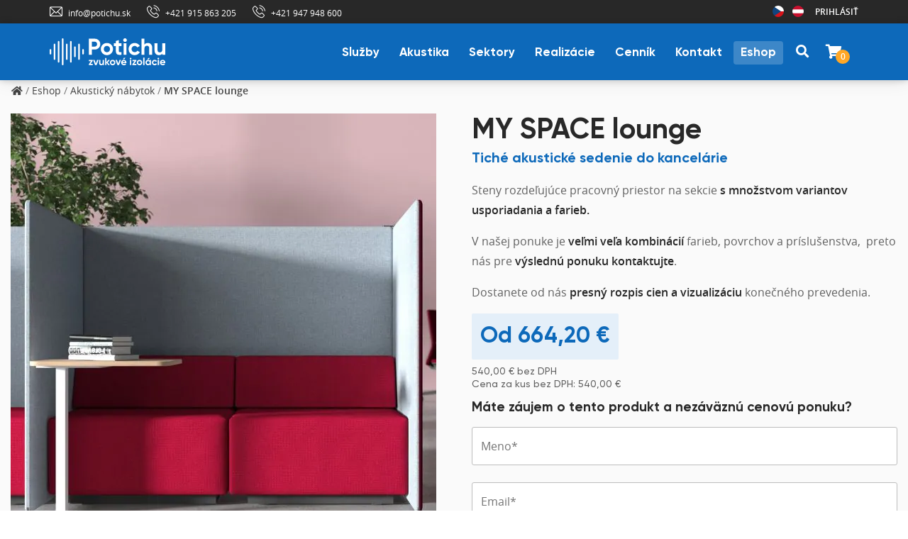

--- FILE ---
content_type: text/html; charset=UTF-8
request_url: https://potichu.sk/produkt/my-space-lounge/
body_size: 55356
content:
<!doctype html>
<html lang="sk-SK" dir="ltr">
<head>
	<meta charset="UTF-8">
	<meta name="viewport" content="width=device-width, initial-scale=1">
	<link rel="profile" href="https://gmpg.org/xfn/11">

	<meta name='robots' content='index, follow, max-image-preview:large, max-snippet:-1, max-video-preview:-1' />
	<style>img:is([sizes="auto" i], [sizes^="auto," i]) { contain-intrinsic-size: 3000px 1500px }</style>
	
<!-- Google Tag Manager for WordPress by gtm4wp.com -->
<script data-cfasync="false" data-pagespeed-no-defer>
	var gtm4wp_datalayer_name = "dataLayer";
	var dataLayer = dataLayer || [];
	const gtm4wp_use_sku_instead = false;
	const gtm4wp_currency = 'EUR';
	const gtm4wp_product_per_impression = 10;
	const gtm4wp_clear_ecommerce = false;
</script>
<!-- End Google Tag Manager for WordPress by gtm4wp.com -->
	<!-- This site is optimized with the Yoast SEO plugin v24.5 - https://yoast.com/wordpress/plugins/seo/ -->
	<title>MY SPACE lounge - Potichu.sk</title>
	<link rel="canonical" href="https://potichu.sk/produkt/my-space-lounge/" />
	<meta property="og:locale" content="sk_SK" />
	<meta property="og:type" content="article" />
	<meta property="og:title" content="MY SPACE lounge - Potichu.sk" />
	<meta property="og:description" content="Steny rozdeľujúce pracovný priestor na sekcie s množstvom variantov usporiadania a farieb.  V našej ponuke je veľmi veľa kombinácií farieb, povrchov a príslušenstva,  preto nás pre výslednú ponuku kontaktujte.  Dostanete od nás presný rozpis cien a vizualizáciu konečného prevedenia." />
	<meta property="og:url" content="https://potichu.sk/produkt/my-space-lounge/" />
	<meta property="og:site_name" content="Potichu.sk" />
	<meta property="article:publisher" content="https://www.facebook.com/potichu.sk" />
	<meta property="article:modified_time" content="2025-10-25T20:04:55+00:00" />
	<meta property="og:image" content="https://potichu.sk/wp-content/uploads/2021/07/MY-SPACE-titulna-fotografia.jpg" />
	<meta property="og:image:width" content="1078" />
	<meta property="og:image:height" content="1079" />
	<meta property="og:image:type" content="image/jpeg" />
	<meta name="twitter:card" content="summary_large_image" />
	<meta name="twitter:site" content="@PotichuSK" />
	<script type="application/ld+json" class="yoast-schema-graph">{"@context":"https://schema.org","@graph":[{"@type":"WebPage","@id":"https://potichu.sk/produkt/my-space-lounge/","url":"https://potichu.sk/produkt/my-space-lounge/","name":"MY SPACE lounge - Potichu.sk","isPartOf":{"@id":"https://potichu.sk/#website"},"primaryImageOfPage":{"@id":"https://potichu.sk/produkt/my-space-lounge/#primaryimage"},"image":{"@id":"https://potichu.sk/produkt/my-space-lounge/#primaryimage"},"thumbnailUrl":"https://potichu.sk/wp-content/uploads/2021/07/MY-SPACE-titulna-fotografia.jpg","datePublished":"2021-07-11T07:00:40+00:00","dateModified":"2025-10-25T20:04:55+00:00","breadcrumb":{"@id":"https://potichu.sk/produkt/my-space-lounge/#breadcrumb"},"inLanguage":"sk-SK","potentialAction":[{"@type":"ReadAction","target":["https://potichu.sk/produkt/my-space-lounge/"]}]},{"@type":"ImageObject","inLanguage":"sk-SK","@id":"https://potichu.sk/produkt/my-space-lounge/#primaryimage","url":"https://potichu.sk/wp-content/uploads/2021/07/MY-SPACE-titulna-fotografia.jpg","contentUrl":"https://potichu.sk/wp-content/uploads/2021/07/MY-SPACE-titulna-fotografia.jpg","width":1078,"height":1079},{"@type":"WebSite","@id":"https://potichu.sk/#website","url":"https://potichu.sk/","name":"Potichu.sk","description":"Odhlučnenie na kľúč, kvalitná zvuková izolácia a profesionálne akustické služby od Potichu.sk. Ponúkame Vám až 10 ročnú záruku a plne certifikované služby.","publisher":{"@id":"https://potichu.sk/#organization"},"potentialAction":[{"@type":"SearchAction","target":{"@type":"EntryPoint","urlTemplate":"https://potichu.sk/?s={search_term_string}"},"query-input":{"@type":"PropertyValueSpecification","valueRequired":true,"valueName":"search_term_string"}}],"inLanguage":"sk-SK"},{"@type":"Organization","@id":"https://potichu.sk/#organization","name":"Potichu s.r.o.","url":"https://potichu.sk/","logo":{"@type":"ImageObject","inLanguage":"sk-SK","@id":"https://potichu.sk/#/schema/logo/image/","url":"https://potichu.sk/wp-content/uploads/2020/08/logo-potichu-white.svg","contentUrl":"https://potichu.sk/wp-content/uploads/2020/08/logo-potichu-white.svg","width":1,"height":1,"caption":"Potichu s.r.o."},"image":{"@id":"https://potichu.sk/#/schema/logo/image/"},"sameAs":["https://www.facebook.com/potichu.sk","https://x.com/PotichuSK","https://www.linkedin.com/organization-guest/company/potichu-s-r-o-","https://www.youtube.com/channel/UCZELPEOIBqEFmusPR2zJSCg"]}]}</script>
	<!-- / Yoast SEO plugin. -->


<link rel='dns-prefetch' href='//www.googletagmanager.com' />
<link rel="alternate" type="application/rss+xml" title="RSS kanál: Potichu.sk &raquo;" href="https://potichu.sk/feed/" />
<link rel="alternate" type="application/rss+xml" title="RSS kanál komentárov webu Potichu.sk &raquo;" href="https://potichu.sk/comments/feed/" />
<link rel='stylesheet' id='cfw-blocks-styles-css' href='https://potichu.sk/wp-content/plugins/checkout-for-woocommerce/build/css/blocks-styles.css?ver=0d76feeb8167b2e621eb654642649a04' type='text/css' media='all' />
<style id='classic-theme-styles-inline-css' type='text/css'>
/*! This file is auto-generated */
.wp-block-button__link{color:#fff;background-color:#32373c;border-radius:9999px;box-shadow:none;text-decoration:none;padding:calc(.667em + 2px) calc(1.333em + 2px);font-size:1.125em}.wp-block-file__button{background:#32373c;color:#fff;text-decoration:none}
</style>
<style id='global-styles-inline-css' type='text/css'>
:root{--wp--preset--aspect-ratio--square: 1;--wp--preset--aspect-ratio--4-3: 4/3;--wp--preset--aspect-ratio--3-4: 3/4;--wp--preset--aspect-ratio--3-2: 3/2;--wp--preset--aspect-ratio--2-3: 2/3;--wp--preset--aspect-ratio--16-9: 16/9;--wp--preset--aspect-ratio--9-16: 9/16;--wp--preset--color--black: #000000;--wp--preset--color--cyan-bluish-gray: #abb8c3;--wp--preset--color--white: #ffffff;--wp--preset--color--pale-pink: #f78da7;--wp--preset--color--vivid-red: #cf2e2e;--wp--preset--color--luminous-vivid-orange: #ff6900;--wp--preset--color--luminous-vivid-amber: #fcb900;--wp--preset--color--light-green-cyan: #7bdcb5;--wp--preset--color--vivid-green-cyan: #00d084;--wp--preset--color--pale-cyan-blue: #8ed1fc;--wp--preset--color--vivid-cyan-blue: #0693e3;--wp--preset--color--vivid-purple: #9b51e0;--wp--preset--color--medium-black: #131923;--wp--preset--color--light-green: #00fcfa;--wp--preset--color--deep-blue: #003796;--wp--preset--color--light-yellow: #ffe34c;--wp--preset--gradient--vivid-cyan-blue-to-vivid-purple: linear-gradient(135deg,rgba(6,147,227,1) 0%,rgb(155,81,224) 100%);--wp--preset--gradient--light-green-cyan-to-vivid-green-cyan: linear-gradient(135deg,rgb(122,220,180) 0%,rgb(0,208,130) 100%);--wp--preset--gradient--luminous-vivid-amber-to-luminous-vivid-orange: linear-gradient(135deg,rgba(252,185,0,1) 0%,rgba(255,105,0,1) 100%);--wp--preset--gradient--luminous-vivid-orange-to-vivid-red: linear-gradient(135deg,rgba(255,105,0,1) 0%,rgb(207,46,46) 100%);--wp--preset--gradient--very-light-gray-to-cyan-bluish-gray: linear-gradient(135deg,rgb(238,238,238) 0%,rgb(169,184,195) 100%);--wp--preset--gradient--cool-to-warm-spectrum: linear-gradient(135deg,rgb(74,234,220) 0%,rgb(151,120,209) 20%,rgb(207,42,186) 40%,rgb(238,44,130) 60%,rgb(251,105,98) 80%,rgb(254,248,76) 100%);--wp--preset--gradient--blush-light-purple: linear-gradient(135deg,rgb(255,206,236) 0%,rgb(152,150,240) 100%);--wp--preset--gradient--blush-bordeaux: linear-gradient(135deg,rgb(254,205,165) 0%,rgb(254,45,45) 50%,rgb(107,0,62) 100%);--wp--preset--gradient--luminous-dusk: linear-gradient(135deg,rgb(255,203,112) 0%,rgb(199,81,192) 50%,rgb(65,88,208) 100%);--wp--preset--gradient--pale-ocean: linear-gradient(135deg,rgb(255,245,203) 0%,rgb(182,227,212) 50%,rgb(51,167,181) 100%);--wp--preset--gradient--electric-grass: linear-gradient(135deg,rgb(202,248,128) 0%,rgb(113,206,126) 100%);--wp--preset--gradient--midnight: linear-gradient(135deg,rgb(2,3,129) 0%,rgb(40,116,252) 100%);--wp--preset--font-size--small: 13px;--wp--preset--font-size--medium: 20px;--wp--preset--font-size--large: 36px;--wp--preset--font-size--x-large: 42px;--wp--preset--font-family--inter: "Inter", sans-serif;--wp--preset--font-family--cardo: Cardo;--wp--preset--spacing--20: 0.44rem;--wp--preset--spacing--30: 0.67rem;--wp--preset--spacing--40: 1rem;--wp--preset--spacing--50: 1.5rem;--wp--preset--spacing--60: 2.25rem;--wp--preset--spacing--70: 3.38rem;--wp--preset--spacing--80: 5.06rem;--wp--preset--shadow--natural: 6px 6px 9px rgba(0, 0, 0, 0.2);--wp--preset--shadow--deep: 12px 12px 50px rgba(0, 0, 0, 0.4);--wp--preset--shadow--sharp: 6px 6px 0px rgba(0, 0, 0, 0.2);--wp--preset--shadow--outlined: 6px 6px 0px -3px rgba(255, 255, 255, 1), 6px 6px rgba(0, 0, 0, 1);--wp--preset--shadow--crisp: 6px 6px 0px rgba(0, 0, 0, 1);}:where(.is-layout-flex){gap: 0.5em;}:where(.is-layout-grid){gap: 0.5em;}body .is-layout-flex{display: flex;}.is-layout-flex{flex-wrap: wrap;align-items: center;}.is-layout-flex > :is(*, div){margin: 0;}body .is-layout-grid{display: grid;}.is-layout-grid > :is(*, div){margin: 0;}:where(.wp-block-columns.is-layout-flex){gap: 2em;}:where(.wp-block-columns.is-layout-grid){gap: 2em;}:where(.wp-block-post-template.is-layout-flex){gap: 1.25em;}:where(.wp-block-post-template.is-layout-grid){gap: 1.25em;}.has-black-color{color: var(--wp--preset--color--black) !important;}.has-cyan-bluish-gray-color{color: var(--wp--preset--color--cyan-bluish-gray) !important;}.has-white-color{color: var(--wp--preset--color--white) !important;}.has-pale-pink-color{color: var(--wp--preset--color--pale-pink) !important;}.has-vivid-red-color{color: var(--wp--preset--color--vivid-red) !important;}.has-luminous-vivid-orange-color{color: var(--wp--preset--color--luminous-vivid-orange) !important;}.has-luminous-vivid-amber-color{color: var(--wp--preset--color--luminous-vivid-amber) !important;}.has-light-green-cyan-color{color: var(--wp--preset--color--light-green-cyan) !important;}.has-vivid-green-cyan-color{color: var(--wp--preset--color--vivid-green-cyan) !important;}.has-pale-cyan-blue-color{color: var(--wp--preset--color--pale-cyan-blue) !important;}.has-vivid-cyan-blue-color{color: var(--wp--preset--color--vivid-cyan-blue) !important;}.has-vivid-purple-color{color: var(--wp--preset--color--vivid-purple) !important;}.has-black-background-color{background-color: var(--wp--preset--color--black) !important;}.has-cyan-bluish-gray-background-color{background-color: var(--wp--preset--color--cyan-bluish-gray) !important;}.has-white-background-color{background-color: var(--wp--preset--color--white) !important;}.has-pale-pink-background-color{background-color: var(--wp--preset--color--pale-pink) !important;}.has-vivid-red-background-color{background-color: var(--wp--preset--color--vivid-red) !important;}.has-luminous-vivid-orange-background-color{background-color: var(--wp--preset--color--luminous-vivid-orange) !important;}.has-luminous-vivid-amber-background-color{background-color: var(--wp--preset--color--luminous-vivid-amber) !important;}.has-light-green-cyan-background-color{background-color: var(--wp--preset--color--light-green-cyan) !important;}.has-vivid-green-cyan-background-color{background-color: var(--wp--preset--color--vivid-green-cyan) !important;}.has-pale-cyan-blue-background-color{background-color: var(--wp--preset--color--pale-cyan-blue) !important;}.has-vivid-cyan-blue-background-color{background-color: var(--wp--preset--color--vivid-cyan-blue) !important;}.has-vivid-purple-background-color{background-color: var(--wp--preset--color--vivid-purple) !important;}.has-black-border-color{border-color: var(--wp--preset--color--black) !important;}.has-cyan-bluish-gray-border-color{border-color: var(--wp--preset--color--cyan-bluish-gray) !important;}.has-white-border-color{border-color: var(--wp--preset--color--white) !important;}.has-pale-pink-border-color{border-color: var(--wp--preset--color--pale-pink) !important;}.has-vivid-red-border-color{border-color: var(--wp--preset--color--vivid-red) !important;}.has-luminous-vivid-orange-border-color{border-color: var(--wp--preset--color--luminous-vivid-orange) !important;}.has-luminous-vivid-amber-border-color{border-color: var(--wp--preset--color--luminous-vivid-amber) !important;}.has-light-green-cyan-border-color{border-color: var(--wp--preset--color--light-green-cyan) !important;}.has-vivid-green-cyan-border-color{border-color: var(--wp--preset--color--vivid-green-cyan) !important;}.has-pale-cyan-blue-border-color{border-color: var(--wp--preset--color--pale-cyan-blue) !important;}.has-vivid-cyan-blue-border-color{border-color: var(--wp--preset--color--vivid-cyan-blue) !important;}.has-vivid-purple-border-color{border-color: var(--wp--preset--color--vivid-purple) !important;}.has-vivid-cyan-blue-to-vivid-purple-gradient-background{background: var(--wp--preset--gradient--vivid-cyan-blue-to-vivid-purple) !important;}.has-light-green-cyan-to-vivid-green-cyan-gradient-background{background: var(--wp--preset--gradient--light-green-cyan-to-vivid-green-cyan) !important;}.has-luminous-vivid-amber-to-luminous-vivid-orange-gradient-background{background: var(--wp--preset--gradient--luminous-vivid-amber-to-luminous-vivid-orange) !important;}.has-luminous-vivid-orange-to-vivid-red-gradient-background{background: var(--wp--preset--gradient--luminous-vivid-orange-to-vivid-red) !important;}.has-very-light-gray-to-cyan-bluish-gray-gradient-background{background: var(--wp--preset--gradient--very-light-gray-to-cyan-bluish-gray) !important;}.has-cool-to-warm-spectrum-gradient-background{background: var(--wp--preset--gradient--cool-to-warm-spectrum) !important;}.has-blush-light-purple-gradient-background{background: var(--wp--preset--gradient--blush-light-purple) !important;}.has-blush-bordeaux-gradient-background{background: var(--wp--preset--gradient--blush-bordeaux) !important;}.has-luminous-dusk-gradient-background{background: var(--wp--preset--gradient--luminous-dusk) !important;}.has-pale-ocean-gradient-background{background: var(--wp--preset--gradient--pale-ocean) !important;}.has-electric-grass-gradient-background{background: var(--wp--preset--gradient--electric-grass) !important;}.has-midnight-gradient-background{background: var(--wp--preset--gradient--midnight) !important;}.has-small-font-size{font-size: var(--wp--preset--font-size--small) !important;}.has-medium-font-size{font-size: var(--wp--preset--font-size--medium) !important;}.has-large-font-size{font-size: var(--wp--preset--font-size--large) !important;}.has-x-large-font-size{font-size: var(--wp--preset--font-size--x-large) !important;}
:where(.wp-block-post-template.is-layout-flex){gap: 1.25em;}:where(.wp-block-post-template.is-layout-grid){gap: 1.25em;}
:where(.wp-block-columns.is-layout-flex){gap: 2em;}:where(.wp-block-columns.is-layout-grid){gap: 2em;}
:root :where(.wp-block-pullquote){font-size: 1.5em;line-height: 1.6;}
</style>
<link rel='stylesheet' id='dnd-upload-cf7-css' href='https://potichu.sk/wp-content/plugins/drag-and-drop-multiple-file-upload-contact-form-7/assets/css/dnd-upload-cf7.css?ver=1.3.8.7' type='text/css' media='all' />
<link rel='stylesheet' id='contact-form-7-css' href='https://potichu.sk/wp-content/plugins/contact-form-7/includes/css/styles.css?ver=6.0.4' type='text/css' media='all' />
<link rel='stylesheet' id='woocommerce-layout-css' href='https://potichu.sk/wp-content/plugins/woocommerce/assets/css/woocommerce-layout.css?ver=9.6.2' type='text/css' media='all' />
<link rel='stylesheet' id='woocommerce-smallscreen-css' href='https://potichu.sk/wp-content/plugins/woocommerce/assets/css/woocommerce-smallscreen.css?ver=9.6.2' type='text/css' media='only screen and (max-width: 767px)' />
<link rel='stylesheet' id='woocommerce-general-css' href='https://potichu.sk/wp-content/plugins/woocommerce/assets/css/woocommerce.css?ver=9.6.2' type='text/css' media='all' />
<style id='woocommerce-inline-inline-css' type='text/css'>
.woocommerce form .form-row .required { visibility: hidden; }
.woocommerce form .form-row .required { visibility: hidden; }
</style>
<link rel='stylesheet' id='cmplz-general-css' href='https://potichu.sk/wp-content/plugins/complianz-gdpr-premium/assets/css/cookieblocker.min.css?ver=1739832233' type='text/css' media='all' />
<link rel='stylesheet' id='brands-styles-css' href='https://potichu.sk/wp-content/plugins/woocommerce/assets/css/brands.css?ver=9.6.2' type='text/css' media='all' />
<link rel='stylesheet' id='font-awesome-6-css' href='https://potichu.sk/wp-content/themes/induxter/assets/css/fontawesome.min.css?ver=6.5.1' type='text/css' media='all' />
<link rel='stylesheet' id='slick-slider-css' href='https://potichu.sk/wp-content/themes/induxter/assets/css/slick-slider.css?ver=1.0.0' type='text/css' media='all' />
<link rel='stylesheet' id='magnific-popup-css' href='https://potichu.sk/wp-content/themes/induxter/assets/css/magnific-popup.css?ver=1.1.0' type='text/css' media='all' />
<link rel='stylesheet' id='slicknav-css' href='https://potichu.sk/wp-content/themes/induxter/assets/css/slicknav.min.css?ver=1.0.10' type='text/css' media='all' />
<link rel='stylesheet' id='tablepress-default-css' href='https://potichu.sk/wp-content/tablepress-combined.min.css?ver=25' type='text/css' media='all' />
<link rel='stylesheet' id='cfw-grid-css' href='https://potichu.sk/wp-content/plugins/checkout-for-woocommerce/build/css/cfw-grid.css?ver=0e14d5795c1145eea1451aeb05b2a403' type='text/css' media='all' />
<link rel='stylesheet' id='cfw-side-cart-styles-css' href='https://potichu.sk/wp-content/plugins/checkout-for-woocommerce/build/css/side-cart-styles.css?ver=3c161949abec964c6a832f769760e27a' type='text/css' media='all' />
<style id='cfw-side-cart-styles-inline-css' type='text/css'>
:root, body { 
	--cfw-body-background-color: #ffffff;
	--cfw-body-text-color: #333333;
	--cfw-header-background-color: #ffffff;
	--cfw-footer-background-color: #ffffff;
	--cfw-cart-summary-mobile-background-color: #f4f4f4;
	--cfw-cart-summary-link-color: #0073aa;
	--cfw-header-text-color: #2b2b2b;
	--cfw-footer-text-color: #999999;
	--cfw-body-link-color: #0d69ba;
	--cfw-buttons-primary-background-color: #0d69ba;
	--cfw-buttons-primary-text-color: #ffffff;
	--cfw-buttons-primary-hover-background-color: #1d7acc;
	--cfw-buttons-primary-hover-text-color: #ffffff;
	--cfw-buttons-secondary-background-color: #999999;
	--cfw-buttons-secondary-text-color: #ffffff;
	--cfw-buttons-secondary-hover-background-color: #666666;
	--cfw-buttons-secondary-hover-text-color: #ffffff;
	--cfw-cart-summary-item-quantity-background-color: #7f7f7f;
	--cfw-cart-summary-item-quantity-text-color: #ffffff;
	--cfw-breadcrumb-completed-text-color: #7f7f7f;
	--cfw-breadcrumb-current-text-color: #333333;
	--cfw-breadcrumb-next-text-color: #7f7f7f;
	--cfw-breadcrumb-completed-accent-color: #333333;
	--cfw-breadcrumb-current-accent-color: #333333;
	--cfw-breadcrumb-next-accent-color: #333333;
	--cfw-logo-url: url(https://potichu.sk/wp-content/uploads/2021/09/Logo_Potichu_Checkout-16.svg);
	--cfw-side-cart-free-shipping-progress-indicator: #0d69ba;
	--cfw-side-cart-free-shipping-progress-background: #f5f5f5;
	--cfw-side-cart-button-bottom-position: 20px;
	--cfw-side-cart-button-right-position: 20px;
	--cfw-side-cart-icon-color: #222222;
	--cfw-side-cart-icon-width: 32px;
 }
html { background: var(--cfw-body-background-color) !important; }

</style>
<link rel='stylesheet' id='thwvsf-public-style-css' href='https://potichu.sk/wp-content/plugins/product-variation-swatches-for-woocommerce/public/assets/css/thwvsf-public.min.css?ver=6.7.4' type='text/css' media='all' />
<link rel='stylesheet' id='elementor-icons-css' href='https://potichu.sk/wp-content/plugins/elementor/assets/lib/eicons/css/elementor-icons.min.css?ver=5.35.0' type='text/css' media='all' />
<link rel='stylesheet' id='elementor-frontend-css' href='https://potichu.sk/wp-content/plugins/elementor/assets/css/frontend.min.css?ver=3.27.6' type='text/css' media='all' />
<style id='elementor-frontend-inline-css' type='text/css'>
.elementor-kit-448{--e-global-color-primary:#6EC1E4;--e-global-color-secondary:#54595F;--e-global-color-text:#7A7A7A;--e-global-color-accent:#61CE70;--e-global-color-41071ee3:#4054B2;--e-global-color-1262365:#23A455;--e-global-color-19d0013b:#000;--e-global-color-1836098b:#FFF;--e-global-color-76c1c98:#114A9F;--e-global-color-e8ed014:#0D69BA;--e-global-color-9f44f06:#F2F2F2;}.elementor-section.elementor-section-boxed > .elementor-container{max-width:1140px;}.e-con{--container-max-width:1140px;}.elementor-widget:not(:last-child){margin-block-end:40px;}.elementor-element{--widgets-spacing:40px 40px;--widgets-spacing-row:40px;--widgets-spacing-column:40px;}{}h1.entry-title{display:var(--page-title-display);}@media(max-width:1024px){.elementor-section.elementor-section-boxed > .elementor-container{max-width:1024px;}.e-con{--container-max-width:1024px;}}@media(max-width:767px){.elementor-section.elementor-section-boxed > .elementor-container{max-width:767px;}.e-con{--container-max-width:767px;}}
.elementor-23172 .elementor-element.elementor-element-3ea2fe0{margin-top:0px;margin-bottom:0px;padding:0px 0px 0px 0px;}.elementor-bc-flex-widget .elementor-23172 .elementor-element.elementor-element-fca4c75.elementor-column .elementor-widget-wrap{align-items:flex-start;}.elementor-23172 .elementor-element.elementor-element-fca4c75.elementor-column.elementor-element[data-element_type="column"] > .elementor-widget-wrap.elementor-element-populated{align-content:flex-start;align-items:flex-start;}.elementor-23172 .elementor-element.elementor-element-65cb45a.elementor-column > .elementor-widget-wrap{justify-content:center;}.elementor-23172 .elementor-element.elementor-element-3a6d866{--spacer-size:10px;}.elementor-23172 .elementor-element.elementor-element-b86fcf7{--spacer-size:10px;}.elementor-23172 .elementor-element.elementor-element-725d0cf .gallery-item{padding:0 4px 4px 0;}.elementor-23172 .elementor-element.elementor-element-725d0cf .gallery{margin-right:4px;}.elementor-23172 .elementor-element.elementor-element-9a08e7c .gallery-item{padding:0 4px 4px 0;}.elementor-23172 .elementor-element.elementor-element-9a08e7c .gallery{margin-right:4px;}.elementor-23172 .elementor-element.elementor-element-7a67923 .gallery-item{padding:0 4px 4px 0;}.elementor-23172 .elementor-element.elementor-element-7a67923 .gallery{margin-right:4px;}.elementor-23172 .elementor-element.elementor-element-383b188 .gallery-item{padding:0 4px 4px 0;}.elementor-23172 .elementor-element.elementor-element-383b188 .gallery{margin-right:4px;}.elementor-23172 .elementor-element.elementor-element-28304f0 .gallery-item{padding:0 4px 4px 0;}.elementor-23172 .elementor-element.elementor-element-28304f0 .gallery{margin-right:4px;}.elementor-23172 .elementor-element.elementor-element-52e2e74 .gallery-item{padding:0 4px 4px 0;}.elementor-23172 .elementor-element.elementor-element-52e2e74 .gallery{margin-right:4px;}.elementor-23172 .elementor-element.elementor-element-49ee04d .gallery-item{padding:0 4px 4px 0;}.elementor-23172 .elementor-element.elementor-element-49ee04d .gallery{margin-right:4px;}.elementor-23172 .elementor-element.elementor-element-a417188 .gallery-item{padding:0 4px 4px 0;}.elementor-23172 .elementor-element.elementor-element-a417188 .gallery{margin-right:4px;}.elementor-23172 .elementor-element.elementor-element-6399cfa{text-align:center;}.elementor-23172 .elementor-element.elementor-element-8851f16 .gallery-item{padding:0 4px 4px 0;}.elementor-23172 .elementor-element.elementor-element-8851f16 .gallery{margin-right:4px;}.elementor-23172 .elementor-element.elementor-element-828df6f .gallery-item{padding:0 4px 4px 0;}.elementor-23172 .elementor-element.elementor-element-828df6f .gallery{margin-right:4px;}.elementor-23172 .elementor-element.elementor-element-19c75fb .gallery-item{padding:0 4px 4px 0;}.elementor-23172 .elementor-element.elementor-element-19c75fb .gallery{margin-right:4px;}@media(max-width:1024px){.elementor-23172 .elementor-element.elementor-element-0b20c58 > .elementor-element-populated{padding:0px 0px 0px 0px;}}@media(min-width:768px){.elementor-23172 .elementor-element.elementor-element-fca4c75{width:44%;}.elementor-23172 .elementor-element.elementor-element-65cb45a{width:56%;}.elementor-23172 .elementor-element.elementor-element-63a3c91{width:57%;}.elementor-23172 .elementor-element.elementor-element-18214c6{width:43%;}}
</style>
<link rel='stylesheet' id='widget-image-css' href='https://potichu.sk/wp-content/plugins/elementor/assets/css/widget-image.min.css?ver=3.27.6' type='text/css' media='all' />
<link rel='stylesheet' id='widget-spacer-css' href='https://potichu.sk/wp-content/plugins/elementor/assets/css/widget-spacer.min.css?ver=3.27.6' type='text/css' media='all' />
<link rel='stylesheet' id='widget-heading-css' href='https://potichu.sk/wp-content/plugins/elementor/assets/css/widget-heading.min.css?ver=3.27.6' type='text/css' media='all' />
<link rel='stylesheet' id='widget-text-editor-css' href='https://potichu.sk/wp-content/plugins/elementor/assets/css/widget-text-editor.min.css?ver=3.27.6' type='text/css' media='all' />
<link rel='stylesheet' id='swiper-css' href='https://potichu.sk/wp-content/plugins/elementor/assets/lib/swiper/v8/css/swiper.min.css?ver=8.4.5' type='text/css' media='all' />
<link rel='stylesheet' id='e-swiper-css' href='https://potichu.sk/wp-content/plugins/elementor/assets/css/conditionals/e-swiper.min.css?ver=3.27.6' type='text/css' media='all' />
<link rel='stylesheet' id='flaticon-css' href='https://potichu.sk/wp-content/plugins/themedraft-core/elementor-widgets/assets/fonts/flaticon.css?ver=1.0.0' type='text/css' media='all' />
<link rel='stylesheet' id='induxter-style-css' href='https://potichu.sk/wp-content/themes/induxter/style.css?ver=2.29.1' type='text/css' media='all' />
<link rel='stylesheet' id='bootstrap-potichu-css' href='https://potichu.sk/wp-content/themes/induxter-child/assets/css/bootstrap-potichu.css?ver=6.7.4' type='text/css' media='all' />
<link rel='stylesheet' id='induxter-main-css' href='https://potichu.sk/wp-content/themes/induxter-child/assets/css/main.css?ver=2.29.1' type='text/css' media='all' />
<link rel='stylesheet' id='induxter-custom-el-widget-css' href='https://potichu.sk/wp-content/themes/induxter-child/assets/css/custom-el-widget.css?ver=2.29.1' type='text/css' media='all' />
<link rel='stylesheet' id='potichu-woocommerce-style-css' href='https://potichu.sk/wp-content/themes/induxter-child/assets/css/woocommerce.css?ver=2.29.1' type='text/css' media='all' />
<link rel='stylesheet' id='child-style-css' href='https://potichu.sk/wp-content/themes/induxter-child/style.css?ver=2.29.1' type='text/css' media='all' />
<script type="text/template" id="tmpl-variation-template">
	<div class="woocommerce-variation-description">{{{ data.variation.variation_description }}}</div>
	<div class="woocommerce-variation-stock-status">{{{ data.variation.stockStatus }}}</div>
	<div class="woocommerce-variation-price">{{{ data.variation.price_html }}}</div>
	<div class="woocommerce-variation-availability">{{{ data.variation.availability_html }}}</div>

	<span class="loop-price-subtle">{{{ data.variation.priceTaxExcluded }}} </span>
	<span class="loop-price-subtle">{{{ data.variation.unitPrice }}}</span>

	<div style="height: 12px;"></div>

</script>
<script type="text/template" id="tmpl-unavailable-variation-template">
	<p>Ospravedlňujeme sa, tento produkt nie je dostupný. Prosím vyberte inú kombináciu.</p>
</script>
<script type="text/javascript">
            window._nslDOMReady = function (callback) {
                if ( document.readyState === "complete" || document.readyState === "interactive" ) {
                    callback();
                } else {
                    document.addEventListener( "DOMContentLoaded", callback );
                }
            };
            </script><script type="text/javascript" src="https://potichu.sk/wp-includes/js/jquery/jquery.min.js?ver=3.7.1" id="jquery-core-js"></script>
<script type="text/javascript" src="https://potichu.sk/wp-content/plugins/woocommerce/assets/js/jquery-blockui/jquery.blockUI.min.js?ver=2.7.0-wc.9.6.2" id="jquery-blockui-js" data-wp-strategy="defer"></script>
<script type="text/javascript" id="wc-add-to-cart-js-extra">
/* <![CDATA[ */
var wc_add_to_cart_params = {"ajax_url":"\/wp-admin\/admin-ajax.php","wc_ajax_url":"\/?wc-ajax=%%endpoint%%","i18n_view_cart":"Zobrazi\u0165 ko\u0161\u00edk","cart_url":"","is_cart":"","cart_redirect_after_add":"no"};
/* ]]> */
</script>
<script type="text/javascript" src="https://potichu.sk/wp-content/plugins/woocommerce/assets/js/frontend/add-to-cart.min.js?ver=9.6.2" id="wc-add-to-cart-js" defer="defer" data-wp-strategy="defer"></script>
<script type="text/javascript" id="wc-single-product-js-extra">
/* <![CDATA[ */
var wc_single_product_params = {"i18n_required_rating_text":"Pros\u00edm ohodno\u0165te","i18n_product_gallery_trigger_text":"View full-screen image gallery","review_rating_required":"yes","flexslider":{"rtl":false,"animation":"slide","smoothHeight":true,"directionNav":false,"controlNav":"thumbnails","slideshow":false,"animationSpeed":500,"animationLoop":false,"allowOneSlide":false},"zoom_enabled":"","zoom_options":[],"photoswipe_enabled":"","photoswipe_options":{"shareEl":false,"closeOnScroll":false,"history":false,"hideAnimationDuration":0,"showAnimationDuration":0},"flexslider_enabled":""};
/* ]]> */
</script>
<script type="text/javascript" src="https://potichu.sk/wp-content/plugins/woocommerce/assets/js/frontend/single-product.min.js?ver=9.6.2" id="wc-single-product-js" defer="defer" data-wp-strategy="defer"></script>
<script type="text/javascript" src="https://potichu.sk/wp-content/plugins/woocommerce/assets/js/js-cookie/js.cookie.min.js?ver=2.1.4-wc.9.6.2" id="js-cookie-js" data-wp-strategy="defer"></script>
<script type="text/javascript" src="https://potichu.sk/wp-includes/js/underscore.min.js?ver=1.13.7" id="underscore-js"></script>
<script type="text/javascript" id="wp-util-js-extra">
/* <![CDATA[ */
var _wpUtilSettings = {"ajax":{"url":"\/wp-admin\/admin-ajax.php"}};
/* ]]> */
</script>
<script type="text/javascript" src="https://potichu.sk/wp-includes/js/wp-util.min.js?ver=6.7.4" id="wp-util-js"></script>

<!-- Google tag (gtag.js) snippet added by Site Kit -->
<!-- Google Analytics snippet added by Site Kit -->
<script type="text/javascript" id="google_gtagjs-js-before">
/* <![CDATA[ */
	
			
	
/* ]]> */
</script>
<script type="text/javascript" src="https://www.googletagmanager.com/gtag/js?id=GT-5NX8HK6H" id="google_gtagjs-js" async></script>
<script type="text/javascript" id="google_gtagjs-js-after">
/* <![CDATA[ */
window.dataLayer = window.dataLayer || [];function gtag(){dataLayer.push(arguments);}
gtag("set","linker",{"domains":["potichu.sk"]});
gtag("js", new Date());
gtag("set", "developer_id.dZTNiMT", true);
gtag("config", "GT-5NX8HK6H");
 window._googlesitekit = window._googlesitekit || {}; window._googlesitekit.throttledEvents = []; window._googlesitekit.gtagEvent = (name, data) => { var key = JSON.stringify( { name, data } ); if ( !! window._googlesitekit.throttledEvents[ key ] ) { return; } window._googlesitekit.throttledEvents[ key ] = true; setTimeout( () => { delete window._googlesitekit.throttledEvents[ key ]; }, 5 ); gtag( "event", name, { ...data, event_source: "site-kit" } ); }; 
/* ]]> */
</script>
<script type="text/javascript" src="https://potichu.sk/wp-content/themes/induxter-child/assets/js/woocommerce.js?ver=2.29.1" id="woocommerce-potichu-js"></script>
<script type="text/javascript" id="wc-cart-fragments-js-extra">
/* <![CDATA[ */
var wc_cart_fragments_params = {"ajax_url":"\/wp-admin\/admin-ajax.php","wc_ajax_url":"\/?wc-ajax=%%endpoint%%","cart_hash_key":"wc_cart_hash_f5a524dade61293d0bd42c30a427d23b","fragment_name":"wc_fragments_f5a524dade61293d0bd42c30a427d23b","request_timeout":"5000"};
/* ]]> */
</script>
<script type="text/javascript" src="https://potichu.sk/wp-content/plugins/woocommerce/assets/js/frontend/cart-fragments.min.js?ver=9.6.2" id="wc-cart-fragments-js" defer="defer" data-wp-strategy="defer"></script>
<link rel="EditURI" type="application/rsd+xml" title="RSD" href="https://potichu.sk/xmlrpc.php?rsd" />
<meta name="generator" content="WordPress 6.7.4" />
<meta name="generator" content="WooCommerce 9.6.2" />
<link rel='shortlink' href='https://potichu.sk/?p=23172' />
<meta name="generator" content="Site Kit by Google 1.158.0" />
<!-- This website runs the Product Feed PRO for WooCommerce by AdTribes.io plugin - version 13.4.1.3 -->
			<style>.cmplz-hidden {
					display: none !important;
				}</style>
<!-- Google Tag Manager for WordPress by gtm4wp.com -->
<!-- GTM Container placement set to off -->
<script data-cfasync="false" data-pagespeed-no-defer type="text/javascript">
	var dataLayer_content = {"pagePostType":"product","pagePostType2":"single-product","pagePostAuthor":"admin","productRatingCounts":[],"productAverageRating":0,"productReviewCount":0,"productType":"simple","productIsVariable":0};
	dataLayer.push( dataLayer_content );
</script>
<script>
	console.warn && console.warn("[GTM4WP] Google Tag Manager container code placement set to OFF !!!");
	console.warn && console.warn("[GTM4WP] Data layer codes are active but GTM container must be loaded using custom coding !!!");
</script>
<!-- End Google Tag Manager for WordPress by gtm4wp.com -->	<noscript><style>.woocommerce-product-gallery{ opacity: 1 !important; }</style></noscript>
	<meta name="generator" content="Elementor 3.27.6; features: additional_custom_breakpoints; settings: css_print_method-internal, google_font-enabled, font_display-auto">
            <script type="text/javascript">
                var ajaxurl = 'https://potichu.sk/wp-admin/admin-ajax.php';
            </script>
                        <script type="text/javascript">
                var ajaxurl = 'https://potichu.sk/wp-admin/admin-ajax.php';
            </script>
                        <script type="text/javascript">
                var ajaxurl = 'https://potichu.sk/wp-admin/admin-ajax.php';
            </script>
                        <script type="text/javascript">
                var ajaxurl = 'https://potichu.sk/wp-admin/admin-ajax.php';
            </script>
                        <script type="text/javascript">
                var ajaxurl = 'https://potichu.sk/wp-admin/admin-ajax.php';
            </script>
                        <script type="text/javascript">
                var ajaxurl = 'https://potichu.sk/wp-admin/admin-ajax.php';
            </script>
                        <script type="text/javascript">
                var ajaxurl = 'https://potichu.sk/wp-admin/admin-ajax.php';
            </script>
                        <script type="text/javascript">
                var ajaxurl = 'https://potichu.sk/wp-admin/admin-ajax.php';
            </script>
                        <script type="text/javascript">
                var ajaxurl = 'https://potichu.sk/wp-admin/admin-ajax.php';
            </script>
                        <script type="text/javascript">
                var ajaxurl = 'https://potichu.sk/wp-admin/admin-ajax.php';
            </script>
            			<style>
				.e-con.e-parent:nth-of-type(n+4):not(.e-lazyloaded):not(.e-no-lazyload),
				.e-con.e-parent:nth-of-type(n+4):not(.e-lazyloaded):not(.e-no-lazyload) * {
					background-image: none !important;
				}
				@media screen and (max-height: 1024px) {
					.e-con.e-parent:nth-of-type(n+3):not(.e-lazyloaded):not(.e-no-lazyload),
					.e-con.e-parent:nth-of-type(n+3):not(.e-lazyloaded):not(.e-no-lazyload) * {
						background-image: none !important;
					}
				}
				@media screen and (max-height: 640px) {
					.e-con.e-parent:nth-of-type(n+2):not(.e-lazyloaded):not(.e-no-lazyload),
					.e-con.e-parent:nth-of-type(n+2):not(.e-lazyloaded):not(.e-no-lazyload) * {
						background-image: none !important;
					}
				}
			</style>
			<style class='wp-fonts-local' type='text/css'>
@font-face{font-family:Inter;font-style:normal;font-weight:300 900;font-display:fallback;src:url('https://potichu.sk/wp-content/plugins/woocommerce/assets/fonts/Inter-VariableFont_slnt,wght.woff2') format('woff2');font-stretch:normal;}
@font-face{font-family:Cardo;font-style:normal;font-weight:400;font-display:fallback;src:url('https://potichu.sk/wp-content/plugins/woocommerce/assets/fonts/cardo_normal_400.woff2') format('woff2');}
</style>
<style type="text/css">body{font-family:"Open Sans";font-weight:normal;}.banner-area{background-image:linear-gradient(#000000,#282828);}</style>		<style type="text/css" id="wp-custom-css">
			.footer-widget-area .subscribe-contact-list i {
color: white;
}

.top-header-menu-container .flag {
		font-size: 0;
  	border-radius: 24px;
	  transition: border-radius 300ms;    
    background-size: cover;   
    margin-left: 12px !important;   
	  margin-right: 0;
}

.top-header-menu-container .flag:hover {
	border-radius: 2px;
}

.top-header-menu-container .flag a {
    height: 16px;
	  width: 16px;
}

.top-header-menu-container .flag.flag-at {
	background-image: url('https://potichu.sk/wp-content/uploads/2023/12/flag-at.svg');
}

.top-header-menu-container .flag.flag-cz {
	background-image: url('https://potichu.sk/wp-content/uploads/2023/12/flag-cz.svg');
}

#topHeaderMenu.menu {
	display: flex;
  justify-content: flex-end;
  align-items: center;
}		</style>
		<noscript><style id="rocket-lazyload-nojs-css">.rll-youtube-player, [data-lazy-src]{display:none !important;}</style></noscript><link rel="icon" href="https://potichu.sk/wp-content/uploads/static/favicon.ico" type="image/x-icon">	<link rel="manifest" href="https://potichu.sk/wp-content/themes/induxter-child/manifest.json" crossorigin="use-credentials">
	<style>
		body {
			font-family: "Open Sans", 'Verdana', sans-serif;
		}
		/*
		@font-face {
			font-family: 'Gilroy';
			src: url('https://potichu.sk/wp-content/themes/induxter-child/assets/fonts/gilroy/Gilroy-Regular.eot');
			src: url('https://potichu.sk/wp-content/themes/induxter-child/assets/fonts/gilroy/Gilroy-Regular.eot?#iefix') format('embedded-opentype'),
				url('https://potichu.sk/wp-content/themes/induxter-child/assets/fonts/gilroy/Gilroy-Regular.woff2') format('woff2'),
				url('https://potichu.sk/wp-content/themes/induxter-child/assets/fonts/gilroy/Gilroy-Regular.woff') format('woff'),
				url('https://potichu.sk/wp-content/themes/induxter-child/assets/fonts/gilroy/Gilroy-Regular.ttf') format('truetype'),
				url('https://potichu.sk/wp-content/themes/induxter-child/assets/fonts/gilroy/Gilroy-Regular.svg#Gilroy-Regular') format('svg');
			font-weight: normal;
			font-style: normal;
			font-display: block;
		}
		*/

		@font-face {
			font-family: 'Gilroy';
			src: url('https://potichu.sk/wp-content/themes/induxter-child/assets/fonts/gilroy/Gilroy-Medium.eot');
			src: url('https://potichu.sk/wp-content/themes/induxter-child/assets/fonts/gilroy/Gilroy-Medium.eot?#iefix') format('embedded-opentype'),
				url('https://potichu.sk/wp-content/themes/induxter-child/assets/fonts/gilroy/Gilroy-Medium.woff2') format('woff2'),
				url('https://potichu.sk/wp-content/themes/induxter-child/assets/fonts/gilroy/Gilroy-Medium.woff') format('woff'),
				url('https://potichu.sk/wp-content/themes/induxter-child/assets/fonts/gilroy/Gilroy-Medium.ttf') format('truetype'),
				url('https://potichu.sk/wp-content/themes/induxter-child/assets/fonts/gilroy/Gilroy-Medium.svg#Gilroy-Medium') format('svg');
			font-weight: normal;
			font-style: normal;
			font-display: block;
		}

		@font-face {
			font-family: 'Gilroy';
			src: url('https://potichu.sk/wp-content/themes/induxter-child/assets/fonts/gilroy/Gilroy-Bold.eot');
			src: url('https://potichu.sk/wp-content/themes/induxter-child/assets/fonts/gilroy/Gilroy-Bold.eot?#iefix') format('embedded-opentype'),
				url('https://potichu.sk/wp-content/themes/induxter-child/assets/fonts/gilroy/Gilroy-Bold.woff2') format('woff2'),
				url('https://potichu.sk/wp-content/themes/induxter-child/assets/fonts/gilroy/Gilroy-Bold.woff') format('woff'),
				url('https://potichu.sk/wp-content/themes/induxter-child/assets/fonts/gilroy/Gilroy-Bold.ttf') format('truetype'),
				url('https://potichu.sk/wp-content/themes/induxter-child/assets/fonts/gilroy/Gilroy-Bold.svg#Gilroy-Bold') format('svg');
			font-weight: 700;
			font-style: normal;
			font-display: block;
		}

		@font-face {
			font-family: 'Open Sans';
			src: url('https://potichu.sk/wp-content/themes/induxter-child/assets/fonts/open-sans/opensans-regular-webfont.eot.eot');
			src: url('https://potichu.sk/wp-content/themes/induxter-child/assets/fonts/open-sans/opensans-regular-webfont.eot?#iefix') format('embedded-opentype'),
				url('https://potichu.sk/wp-content/themes/induxter-child/assets/fonts/open-sans/opensans-regular-webfont.woff2') format('woff2'),
				url('https://potichu.sk/wp-content/themes/induxter-child/assets/fonts/open-sans/opensans-regular-webfont.woff') format('woff'),
				url('https://potichu.sk/wp-content/themes/induxter-child/assets/fonts/open-sans/opensans-regular-webfont.ttf') format('truetype'),
				url('https://potichu.sk/wp-content/themes/induxter-child/assets/fonts/open-sans/opensans-regular-webfont.svg#opensans-regular-webfont') format('svg');
			font-weight: normal;
			font-style: normal;
			font-display: block;
		}

		@font-face {
			font-family: 'Open Sans';
			src: url('https://potichu.sk/wp-content/themes/induxter-child/assets/fonts/open-sans/opensans-semibold-webfont.eot');
			src: url('https://potichu.sk/wp-content/themes/induxter-child/assets/fonts/open-sans/opensans-semibold-webfont.eot?#iefix') format('embedded-opentype'),
				url('https://potichu.sk/wp-content/themes/induxter-child/assets/fonts/open-sans/opensans-semibold-webfont.woff2') format('woff2'),
				url('https://potichu.sk/wp-content/themes/induxter-child/assets/fonts/open-sans/opensans-semibold-webfont.woff') format('woff'),
				url('https://potichu.sk/wp-content/themes/induxter-child/assets/fonts/open-sans/opensans-semibold-webfont.ttf') format('truetype'),
				url('https://potichu.sk/wp-content/themes/induxter-child/assets/fonts/open-sans/opensans-semibold-webfont.svg#opensans-semibold-webfont.ttf') format('svg');
			font-weight: 600;
			font-style: normal;
			font-display: block;
		}
	</style>
</head>

<body data-cmplz=2 class="product-template-default single single-product postid-23172 wp-custom-logo theme-induxter woocommerce woocommerce-page woocommerce-no-js td-woo-active page-builder-used woocommerce-active td-product-grid-view elementor-default elementor-kit-448 elementor-page elementor-page-23172">

<div id="page" class="site header-style-two">
	
    <div class="mobile-menu-container">
        <div class="mobile-menu-close"></div>
        <div id="mobile-menu-wrap"></div>
    </div>

    <header class="header-area site-header">
        
<div class="header-top-area">
    <div class="container">
        <div class="row">
            <div class="col-6 col-md-8 top-info-column">
                <div class="td-table">
                    <div class="td-table-cell">
                                                <ul class="td-list-style td-list-inline">
                                                        <li class="top-info-item">
                                <i class="flaticon-business-email-2"></i>
                                <a href="mailto:info@potichu.sk">info@potichu.sk</a>                            </li>
                                                        <li class="top-info-item">
                                <i class="flaticon-business-phone-call"></i>
                                <a href="tel:+421915863205">+421 915 863 205</a>                            </li>
                                                        <li class="top-info-item">
                                <i class="flaticon-business-phone-call"></i>
                                <a href="tel:+421947948600">+421 947 948 600</a>                            </li>
                                                    </ul>
                                            </div>
                </div>
            </div>

            <div class="col-6 col-md-4">
                
                    <div class="top-header-menu-container"><ul id="topHeaderMenu" class="menu"><li id="menu-item-36807" class="flag flag-cz menu-item menu-item-type-custom menu-item-object-custom menu-item-36807"><a target="_blank" href="https://potichu.cz">Česká republika</a></li>
<li id="menu-item-36808" class="flag flag-at menu-item menu-item-type-custom menu-item-object-custom menu-item-36808"><a target="_blank" href="https://ruhig.at">Rakúsko</a></li>
<li id="menu-item-20466" class="menu-item menu-item-type-post_type menu-item-object-page menu-item-20466"><a href="https://potichu.sk/ucet/">Prihlásiť</a></li>
</ul></div>					
            </div>
        </div>
    </div>
</div>

<div class="main-menu-area">
    <div class="container">
        <div class="row">
            <div class="col-lg-2 col-sm-3 col-3 logo-column" style="padding-right: 0;">
				<div class="site-branding">
					<div class="logo-wrap">
												<a href="https://potichu.sk/">
							<img loading="lazy" src="https://potichu.sk/wp-content/uploads/2023/11/Potichu_Logo_Potichu_White-2kx2k-Small.svg" data-no-lazy="1" height="72" width="163">
						</a>				
					</div>
				</div>
            </div>

            <div class="col-lg-10 col-sm-9 col-9 text-right" style="padding-left: 0;">
                <div class="header-navigation-area">
                    
<nav id="site-navigation" class="main-navigation td-list-style">
	<div class="main-menu-container"><ul id="main-menu" class="menu"><li id="menu-item-477" class="menu-item menu-item-type-post_type menu-item-object-page menu-item-has-children menu-item-477"><a href="https://potichu.sk/nase-sluzby/">Služby</a>
<ul class="sub-menu">
	<li id="menu-item-10210" class="menu-item menu-item-type-post_type menu-item-object-page menu-item-has-children menu-item-10210"><a href="https://potichu.sk/odhlucnenie/">Odhlučnenie</a>
	<ul class="sub-menu">
		<li id="menu-item-15308" class="menu-item menu-item-type-post_type menu-item-object-page menu-item-15308"><a href="https://potichu.sk/odhlucnenie-steny/">Odhlučnenie steny</a></li>
		<li id="menu-item-15309" class="menu-item menu-item-type-post_type menu-item-object-page menu-item-15309"><a href="https://potichu.sk/odhlucnenie-stropu/">Odhlučnenie stropu</a></li>
		<li id="menu-item-15307" class="menu-item menu-item-type-post_type menu-item-object-page menu-item-15307"><a href="https://potichu.sk/odhlucnenie-podlahy/">Odhlučnenie podlahy</a></li>
		<li id="menu-item-19431" class="menu-item menu-item-type-post_type menu-item-object-page menu-item-19431"><a href="https://potichu.sk/odhlucnenie-stupaciek-a-potrubi/">Odhlučnenie stupačiek</a></li>
		<li id="menu-item-15313" class="menu-item menu-item-type-post_type menu-item-object-page menu-item-15313"><a href="https://potichu.sk/odhlucnenie-v-priemysle/">Odhlučnenie v priemysle</a></li>
		<li id="menu-item-15315" class="menu-item menu-item-type-post_type menu-item-object-page menu-item-15315"><a href="https://potichu.sk/odhlucnenie-vyrobnych-strojov/">Odhlučnenie strojov</a></li>
	</ul>
</li>
	<li id="menu-item-10207" class="menu-item menu-item-type-post_type menu-item-object-page menu-item-has-children menu-item-10207"><a href="https://potichu.sk/zvukova-izolacia/">Zvuková izolácia</a>
	<ul class="sub-menu">
		<li id="menu-item-11176" class="menu-item menu-item-type-post_type menu-item-object-page menu-item-11176"><a href="https://potichu.sk/zvukova-izolacia-steny/">Zvuková izolácia steny</a></li>
		<li id="menu-item-11175" class="menu-item menu-item-type-post_type menu-item-object-page menu-item-11175"><a href="https://potichu.sk/zvukova-izolacia/zvukova-izolacia-stropu/">Zvuková izolácia stropu</a></li>
		<li id="menu-item-15400" class="menu-item menu-item-type-post_type menu-item-object-page menu-item-15400"><a href="https://potichu.sk/zvukova-izolacia-podlahy/">Zvuková izolácia podlahy</a></li>
	</ul>
</li>
	<li id="menu-item-11705" class="menu-item menu-item-type-post_type menu-item-object-page menu-item-11705"><a href="https://potichu.sk/krocajova-izolacia/">Kročajová izolácia</a></li>
	<li id="menu-item-10209" class="menu-item menu-item-type-post_type menu-item-object-page menu-item-10209"><a href="https://potichu.sk/priestorova-akustika/">Priestorová akustika</a></li>
	<li id="menu-item-10208" class="menu-item menu-item-type-post_type menu-item-object-page menu-item-10208"><a href="https://potichu.sk/meranie-hluku/">Meranie hluku</a></li>
</ul>
</li>
<li id="menu-item-37752" class="menu-item menu-item-type-post_type menu-item-object-page menu-item-has-children menu-item-37752"><a href="https://potichu.sk/priestorova-akustika/">Akustika</a>
<ul class="sub-menu">
	<li id="menu-item-37753" class="menu-item menu-item-type-post_type menu-item-object-page menu-item-37753"><a href="https://potichu.sk/priestorova-akustika/">Priestorová akustika</a></li>
	<li id="menu-item-37720" class="menu-item menu-item-type-custom menu-item-object-custom menu-item-37720"><a href="https://potichu.sk/akusticka-kalkulacka/">Akustická kalkulačka</a></li>
	<li id="menu-item-37721" class="menu-item menu-item-type-post_type menu-item-object-page menu-item-37721"><a href="https://potichu.sk/navod-na-akusticku-kalkulacku/">Návod na kalkulačku</a></li>
</ul>
</li>
<li id="menu-item-15341" class="menu-item menu-item-type-post_type menu-item-object-page menu-item-has-children menu-item-15341"><a href="https://potichu.sk/odhlucnenie/">Sektory</a>
<ul class="sub-menu">
	<li id="menu-item-15342" class="menu-item menu-item-type-post_type menu-item-object-page menu-item-15342"><a href="https://potichu.sk/odhlucnenie-bytu-domu/">Domy, byty</a></li>
	<li id="menu-item-15344" class="menu-item menu-item-type-post_type menu-item-object-page menu-item-15344"><a href="https://potichu.sk/odhlucnenie-kancelarie/">Kancelárie, zasadačky</a></li>
	<li id="menu-item-15410" class="menu-item menu-item-type-post_type menu-item-object-page menu-item-15410"><a href="https://potichu.sk/odhlucnenie-v-priemysle/">Priemyselné haly, stroje</a></li>
	<li id="menu-item-15409" class="menu-item menu-item-type-post_type menu-item-object-page menu-item-15409"><a href="https://potichu.sk/odhlucnenie-skoly/">Školy</a></li>
	<li id="menu-item-15408" class="menu-item menu-item-type-post_type menu-item-object-page menu-item-15408"><a href="https://potichu.sk/odhlucnenie-domaceho-kina/">Domáce kiná</a></li>
	<li id="menu-item-822" class="menu-item menu-item-type-post_type menu-item-object-page menu-item-822"><a href="https://potichu.sk/odhlucnenie-spolocenskej-saly-kina-a-divadla/">Spoločenské sály</a></li>
	<li id="menu-item-825" class="menu-item menu-item-type-post_type menu-item-object-page menu-item-825"><a href="https://potichu.sk/odhlucnenie-hotela/">Hotely</a></li>
	<li id="menu-item-824" class="menu-item menu-item-type-post_type menu-item-object-page menu-item-824"><a href="https://potichu.sk/odhlucnenie-restauracie/">Reštaurácie</a></li>
	<li id="menu-item-15350" class="menu-item menu-item-type-post_type menu-item-object-page menu-item-15350"><a href="https://potichu.sk/odhlucnenie-spolocenskej-saly-kina-a-divadla/">Kiná, divadlá</a></li>
	<li id="menu-item-823" class="menu-item menu-item-type-post_type menu-item-object-page menu-item-823"><a href="https://potichu.sk/odhlucnenie-nahravacieho-studia/">Nahrávacie štúdiá</a></li>
</ul>
</li>
<li id="menu-item-19158" class="menu-item menu-item-type-custom menu-item-object-custom menu-item-19158"><a href="https://potichu.sk/realizacie/">Realizácie</a></li>
<li id="menu-item-8395" class="menu-item menu-item-type-post_type menu-item-object-page menu-item-8395"><a href="https://potichu.sk/cennik/">Cenník</a></li>
<li id="menu-item-25257" class="menu-item menu-item-type-post_type menu-item-object-page menu-item-25257"><a href="https://potichu.sk/kontakt/">Kontakt</a></li>
<li id="menu-item-20435" class="eshop menu-item menu-item-type-post_type menu-item-object-page current_page_parent menu-item-20435"><a href="https://potichu.sk/eshop/">Eshop</a></li>
<li><a id="toggleSearchController" href="javascript:;" onclick="toggleSearchClick(this)"><i id="searchIcon" class="fas fa-search search-action"></i></a></li></ul></div></nav><!-- #site-navigation -->
                    <div class="header-buttons-area text-right">
                        <div class="header-buttons-wrapper">
                            <ul class="td-list-style td-list-inline">
                                                                    <li class="header-mini-cart">
                                        <a class="td-header-cart-url cfw-side-cart-open-trigger" href="https://potichu.sk/kosik/">
                                            <div class="td-table">
                                                <div class="td-table-cell">
                                                    <i class="fa fa-shopping-cart"></i>
                                                    <span class="cart-product-count"></span>
                                                </div>
                                            </div>
                                        </a>
                                        <div class="td-header-cart-products">
                                                                                    </div>
                                    </li>
                                
                                <li class="mobile-menu-trigger"><span></span><span></span><span></span></li>
                            </ul>
                        </div>
                    </div>
                </div>
            </div>
        </div>
    </div>
</div>
		<form role="search" method="get" id="searchform" action="https://potichu.sk/" style="display: none;">
			<div>
				<label class="screen-reader-text" for="s">Hľadať</label>
				<input type="text" value="" name="s" id="s" class="search-keyword" placeholder="Čo hľadáte?" autocomplete="off"/>
				<button id="clearSearchTextButton" type="button" class="delete-search-text" onclick="clearSearchText()" style="display: none;"><i class="fas fa-times"></i></button>
				<button type="submit" class="search-submit"><i class="fas fa-search"></i></button>
				
			</div>			 
		</form>
		<div id="immediateSearchResultsWrapper" style="display: none;">			
			<div id="immediateSearchResults" style="max-width: 1120px; margin: auto auto;">
			</div>
		</div>
    </header>

	<div id="content" class="site-content">

	<p id="breadcrumbs" style="max-width: 1380px; margin-left: auto; margin-right: auto; padding-left: 16px; padding-right: 16px;"><span><span><a href="https://potichu.sk/"><i class="fa fa-home"></i><code>Domov</code></a></span> / <span><a href="https://potichu.sk/eshop/">Eshop</a></span> / <span><a href="https://potichu.sk/kategoria/akusticky-nabytok/">Akustický nábytok</a></span> / <span class="breadcrumb_last" aria-current="page"><strong>MY SPACE lounge</strong></span></span></p>	<div id="overlay"></div>
	<div id="primary" class="content-area td-shop-page td-woo-content layout-full-width" style="margin-top: 20px;">
		<div class="container">
		<div class="row">
		
		<div class="col-lg-12">
	
					
			<div class="woocommerce-notices-wrapper"></div>
<div id="product-23172" class="product type-product post-23172 status-publish first outofstock product_cat-akusticke-sedenie product_cat-akusticky-nabytok has-post-thumbnail taxable shipping-taxable product-type-simple">

	<div class="product-main-wrapper" id="top"><h1 class="product_title entry-title">MY SPACE lounge</h1><h4 class="product-subtitle">Tiché akustické sedenie do kancelárie</h4><div class="woocommerce-product-gallery woocommerce-product-gallery--with-images woocommerce-product-gallery--columns-4 images" data-columns="4" style="opacity: 0; transition: opacity .25s ease-in-out;">
	<figure class="woocommerce-product-gallery__wrapper">
		<div data-thumb="https://potichu.sk/wp-content/uploads/2021/07/MY-SPACE-titulna-fotografia-150x150.jpg" data-thumb-alt="" class="woocommerce-product-gallery__image"><a data-elementor-open-lightbox="yes" data-elementor-lightbox-slideshow="elementor-gallery-id-6543" data-elementor-lightbox-title="Odhlucnenie domaceho kina4" data-elementor-lightbox-description="" href="https://potichu.sk/wp-content/uploads/2021/07/MY-SPACE-titulna-fotografia.jpg"><img loading="lazy" width="600" height="601" src="https://potichu.sk/wp-content/uploads/2021/07/MY-SPACE-titulna-fotografia.jpg" class="wp-post-image" alt="" title="MY SPACE titulná fotografia" data-caption="" data-src="https://potichu.sk/wp-content/uploads/2021/07/MY-SPACE-titulna-fotografia.jpg" data-large_image="https://potichu.sk/wp-content/uploads/2021/07/MY-SPACE-titulna-fotografia.jpg" data-large_image_width="1078" data-large_image_height="1079" decoding="async" srcset="https://potichu.sk/wp-content/uploads/2021/07/MY-SPACE-titulna-fotografia.jpg 1078w, https://potichu.sk/wp-content/uploads/2021/07/MY-SPACE-titulna-fotografia-300x300.jpg 300w, https://potichu.sk/wp-content/uploads/2021/07/MY-SPACE-titulna-fotografia-1024x1024.jpg 1024w, https://potichu.sk/wp-content/uploads/2021/07/MY-SPACE-titulna-fotografia-150x150.jpg 150w, https://potichu.sk/wp-content/uploads/2021/07/MY-SPACE-titulna-fotografia-768x769.jpg 768w, https://potichu.sk/wp-content/uploads/2021/07/MY-SPACE-titulna-fotografia-600x600.jpg 600w" sizes="(max-width: 600px) 100vw, 600px" /></a></div><div data-thumb="https://potichu.sk/wp-content/uploads/2021/07/MY-SPACE-hexagonalny-v-open-space-kancelarii-150x150.jpg" data-thumb-alt="" class="woocommerce-product-gallery__image"><a data-elementor-open-lightbox="yes" data-elementor-lightbox-slideshow="elementor-gallery-id-6543" data-elementor-lightbox-title="Odhlucnenie domaceho kina4" data-elementor-lightbox-description="" href="https://potichu.sk/wp-content/uploads/2021/07/MY-SPACE-hexagonalny-v-open-space-kancelarii.jpg"><img loading="lazy" width="100" height="100" src="https://potichu.sk/wp-content/uploads/2021/07/MY-SPACE-hexagonalny-v-open-space-kancelarii-150x150.jpg" class="" alt="" title="MY SPACE hexagonálny v open space kancelárií" data-caption="" data-src="https://potichu.sk/wp-content/uploads/2021/07/MY-SPACE-hexagonalny-v-open-space-kancelarii.jpg" data-large_image="https://potichu.sk/wp-content/uploads/2021/07/MY-SPACE-hexagonalny-v-open-space-kancelarii.jpg" data-large_image_width="1920" data-large_image_height="1386" decoding="async" srcset="https://potichu.sk/wp-content/uploads/2021/07/MY-SPACE-hexagonalny-v-open-space-kancelarii-150x150.jpg 150w, https://potichu.sk/wp-content/uploads/2021/07/MY-SPACE-hexagonalny-v-open-space-kancelarii-300x300.jpg 300w, https://potichu.sk/wp-content/uploads/2021/07/MY-SPACE-hexagonalny-v-open-space-kancelarii-600x600.jpg 600w, https://potichu.sk/wp-content/uploads/2021/07/MY-SPACE-hexagonalny-v-open-space-kancelarii-1200x1200.jpg 1200w" sizes="(max-width: 100px) 100vw, 100px" /></a></div><div data-thumb="https://potichu.sk/wp-content/uploads/2021/07/MY-SPACE-telovy-pohlad-zhora-150x150.jpg" data-thumb-alt="" class="woocommerce-product-gallery__image"><a data-elementor-open-lightbox="yes" data-elementor-lightbox-slideshow="elementor-gallery-id-6543" data-elementor-lightbox-title="Odhlucnenie domaceho kina4" data-elementor-lightbox-description="" href="https://potichu.sk/wp-content/uploads/2021/07/MY-SPACE-telovy-pohlad-zhora.jpg"><img loading="lazy" width="100" height="100" src="https://potichu.sk/wp-content/uploads/2021/07/MY-SPACE-telovy-pohlad-zhora-150x150.jpg" class="" alt="" title="MY SPACE telový pohľad zhora" data-caption="" data-src="https://potichu.sk/wp-content/uploads/2021/07/MY-SPACE-telovy-pohlad-zhora.jpg" data-large_image="https://potichu.sk/wp-content/uploads/2021/07/MY-SPACE-telovy-pohlad-zhora.jpg" data-large_image_width="1920" data-large_image_height="1386" decoding="async" srcset="https://potichu.sk/wp-content/uploads/2021/07/MY-SPACE-telovy-pohlad-zhora-150x150.jpg 150w, https://potichu.sk/wp-content/uploads/2021/07/MY-SPACE-telovy-pohlad-zhora-300x300.jpg 300w, https://potichu.sk/wp-content/uploads/2021/07/MY-SPACE-telovy-pohlad-zhora-600x600.jpg 600w, https://potichu.sk/wp-content/uploads/2021/07/MY-SPACE-telovy-pohlad-zhora-1200x1200.jpg 1200w" sizes="(max-width: 100px) 100vw, 100px" /></a></div><div data-thumb="https://potichu.sk/wp-content/uploads/2021/07/MY-SPACE-varianty-150x150.jpg" data-thumb-alt="" class="woocommerce-product-gallery__image"><a data-elementor-open-lightbox="yes" data-elementor-lightbox-slideshow="elementor-gallery-id-6543" data-elementor-lightbox-title="Odhlucnenie domaceho kina4" data-elementor-lightbox-description="" href="https://potichu.sk/wp-content/uploads/2021/07/MY-SPACE-varianty.jpg"><img loading="lazy" width="100" height="100" src="https://potichu.sk/wp-content/uploads/2021/07/MY-SPACE-varianty-150x150.jpg" class="" alt="" title="MY SPACE varianty" data-caption="" data-src="https://potichu.sk/wp-content/uploads/2021/07/MY-SPACE-varianty.jpg" data-large_image="https://potichu.sk/wp-content/uploads/2021/07/MY-SPACE-varianty.jpg" data-large_image_width="1920" data-large_image_height="1080" decoding="async" srcset="https://potichu.sk/wp-content/uploads/2021/07/MY-SPACE-varianty-150x150.jpg 150w, https://potichu.sk/wp-content/uploads/2021/07/MY-SPACE-varianty-300x300.jpg 300w, https://potichu.sk/wp-content/uploads/2021/07/MY-SPACE-varianty-600x600.jpg 600w" sizes="(max-width: 100px) 100vw, 100px" /></a></div><div data-thumb="https://potichu.sk/wp-content/uploads/2021/07/MY-SPACE-bledo-modry-150x150.jpg" data-thumb-alt="" class="woocommerce-product-gallery__image"><a data-elementor-open-lightbox="yes" data-elementor-lightbox-slideshow="elementor-gallery-id-6543" data-elementor-lightbox-title="Odhlucnenie domaceho kina4" data-elementor-lightbox-description="" href="https://potichu.sk/wp-content/uploads/2021/07/MY-SPACE-bledo-modry.jpg"><img loading="lazy" width="100" height="100" src="https://potichu.sk/wp-content/uploads/2021/07/MY-SPACE-bledo-modry-150x150.jpg" class="" alt="" title="MY SPACE bledo-modrý" data-caption="" data-src="https://potichu.sk/wp-content/uploads/2021/07/MY-SPACE-bledo-modry.jpg" data-large_image="https://potichu.sk/wp-content/uploads/2021/07/MY-SPACE-bledo-modry.jpg" data-large_image_width="1920" data-large_image_height="1080" decoding="async" srcset="https://potichu.sk/wp-content/uploads/2021/07/MY-SPACE-bledo-modry-150x150.jpg 150w, https://potichu.sk/wp-content/uploads/2021/07/MY-SPACE-bledo-modry-300x300.jpg 300w, https://potichu.sk/wp-content/uploads/2021/07/MY-SPACE-bledo-modry-600x600.jpg 600w" sizes="(max-width: 100px) 100vw, 100px" /><span class="over-limit-wrapper"><span class="over-limit-count">+12</span></span></a></div><div data-thumb="https://potichu.sk/wp-content/uploads/2021/07/MY-SPACE-bledo-modry-s-bordovymi-sedackami-150x150.jpg" data-thumb-alt="" class="woocommerce-product-gallery__image"style="display: none;"><a data-elementor-open-lightbox="yes" data-elementor-lightbox-slideshow="elementor-gallery-id-6543" data-elementor-lightbox-title="Odhlucnenie domaceho kina4" data-elementor-lightbox-description="" href="https://potichu.sk/wp-content/uploads/2021/07/MY-SPACE-bledo-modry-s-bordovymi-sedackami.jpg"><img loading="lazy" width="100" height="100" src="https://potichu.sk/wp-content/uploads/2021/07/MY-SPACE-bledo-modry-s-bordovymi-sedackami-150x150.jpg" class="" alt="" title="MY SPACE bledo-sivý s bordovými sedačkami" data-caption="" data-src="https://potichu.sk/wp-content/uploads/2021/07/MY-SPACE-bledo-modry-s-bordovymi-sedackami.jpg" data-large_image="https://potichu.sk/wp-content/uploads/2021/07/MY-SPACE-bledo-modry-s-bordovymi-sedackami.jpg" data-large_image_width="1920" data-large_image_height="1080" decoding="async" srcset="https://potichu.sk/wp-content/uploads/2021/07/MY-SPACE-bledo-modry-s-bordovymi-sedackami-150x150.jpg 150w, https://potichu.sk/wp-content/uploads/2021/07/MY-SPACE-bledo-modry-s-bordovymi-sedackami-300x300.jpg 300w, https://potichu.sk/wp-content/uploads/2021/07/MY-SPACE-bledo-modry-s-bordovymi-sedackami-600x600.jpg 600w" sizes="(max-width: 100px) 100vw, 100px" /></a></div><div data-thumb="https://potichu.sk/wp-content/uploads/2021/07/MY-SPACE-2-sive-pracovne-miesta-150x150.jpg" data-thumb-alt="" class="woocommerce-product-gallery__image"style="display: none;"><a data-elementor-open-lightbox="yes" data-elementor-lightbox-slideshow="elementor-gallery-id-6543" data-elementor-lightbox-title="Odhlucnenie domaceho kina4" data-elementor-lightbox-description="" href="https://potichu.sk/wp-content/uploads/2021/07/MY-SPACE-2-sive-pracovne-miesta.jpg"><img loading="lazy" width="100" height="100" src="https://potichu.sk/wp-content/uploads/2021/07/MY-SPACE-2-sive-pracovne-miesta-150x150.jpg" class="" alt="" title="MY SPACE 2 sivé pracovné miesta" data-caption="" data-src="https://potichu.sk/wp-content/uploads/2021/07/MY-SPACE-2-sive-pracovne-miesta.jpg" data-large_image="https://potichu.sk/wp-content/uploads/2021/07/MY-SPACE-2-sive-pracovne-miesta.jpg" data-large_image_width="1920" data-large_image_height="1080" decoding="async" srcset="https://potichu.sk/wp-content/uploads/2021/07/MY-SPACE-2-sive-pracovne-miesta-150x150.jpg 150w, https://potichu.sk/wp-content/uploads/2021/07/MY-SPACE-2-sive-pracovne-miesta-300x300.jpg 300w, https://potichu.sk/wp-content/uploads/2021/07/MY-SPACE-2-sive-pracovne-miesta-600x600.jpg 600w" sizes="(max-width: 100px) 100vw, 100px" /></a></div><div data-thumb="https://potichu.sk/wp-content/uploads/2021/07/MY-SPACE-zlty-s-konektorom-150x150.jpg" data-thumb-alt="" class="woocommerce-product-gallery__image"style="display: none;"><a data-elementor-open-lightbox="yes" data-elementor-lightbox-slideshow="elementor-gallery-id-6543" data-elementor-lightbox-title="Odhlucnenie domaceho kina4" data-elementor-lightbox-description="" href="https://potichu.sk/wp-content/uploads/2021/07/MY-SPACE-zlty-s-konektorom.jpg"><img loading="lazy" width="100" height="100" src="https://potichu.sk/wp-content/uploads/2021/07/MY-SPACE-zlty-s-konektorom-150x150.jpg" class="" alt="" title="MY SPACE žltý s konektorom" data-caption="" data-src="https://potichu.sk/wp-content/uploads/2021/07/MY-SPACE-zlty-s-konektorom.jpg" data-large_image="https://potichu.sk/wp-content/uploads/2021/07/MY-SPACE-zlty-s-konektorom.jpg" data-large_image_width="1920" data-large_image_height="1080" decoding="async" srcset="https://potichu.sk/wp-content/uploads/2021/07/MY-SPACE-zlty-s-konektorom-150x150.jpg 150w, https://potichu.sk/wp-content/uploads/2021/07/MY-SPACE-zlty-s-konektorom-300x300.jpg 300w, https://potichu.sk/wp-content/uploads/2021/07/MY-SPACE-zlty-s-konektorom-600x600.jpg 600w" sizes="(max-width: 100px) 100vw, 100px" /></a></div><div data-thumb="https://potichu.sk/wp-content/uploads/2021/07/MY-SPACE-telovy-s-dizajnovou-stolickou-150x150.jpg" data-thumb-alt="" class="woocommerce-product-gallery__image"style="display: none;"><a data-elementor-open-lightbox="yes" data-elementor-lightbox-slideshow="elementor-gallery-id-6543" data-elementor-lightbox-title="Odhlucnenie domaceho kina4" data-elementor-lightbox-description="" href="https://potichu.sk/wp-content/uploads/2021/07/MY-SPACE-telovy-s-dizajnovou-stolickou.jpg"><img loading="lazy" width="100" height="100" src="https://potichu.sk/wp-content/uploads/2021/07/MY-SPACE-telovy-s-dizajnovou-stolickou-150x150.jpg" class="" alt="" title="MY SPACE telový s dizajnovou stoličkou" data-caption="" data-src="https://potichu.sk/wp-content/uploads/2021/07/MY-SPACE-telovy-s-dizajnovou-stolickou.jpg" data-large_image="https://potichu.sk/wp-content/uploads/2021/07/MY-SPACE-telovy-s-dizajnovou-stolickou.jpg" data-large_image_width="1920" data-large_image_height="1080" decoding="async" srcset="https://potichu.sk/wp-content/uploads/2021/07/MY-SPACE-telovy-s-dizajnovou-stolickou-150x150.jpg 150w, https://potichu.sk/wp-content/uploads/2021/07/MY-SPACE-telovy-s-dizajnovou-stolickou-300x300.jpg 300w, https://potichu.sk/wp-content/uploads/2021/07/MY-SPACE-telovy-s-dizajnovou-stolickou-600x600.jpg 600w" sizes="(max-width: 100px) 100vw, 100px" /></a></div><div data-thumb="https://potichu.sk/wp-content/uploads/2021/07/MY-SPACE-sivy-v-zelenej-kancelarii-150x150.jpg" data-thumb-alt="" class="woocommerce-product-gallery__image"style="display: none;"><a data-elementor-open-lightbox="yes" data-elementor-lightbox-slideshow="elementor-gallery-id-6543" data-elementor-lightbox-title="Odhlucnenie domaceho kina4" data-elementor-lightbox-description="" href="https://potichu.sk/wp-content/uploads/2021/07/MY-SPACE-sivy-v-zelenej-kancelarii.jpg"><img loading="lazy" width="100" height="100" src="https://potichu.sk/wp-content/uploads/2021/07/MY-SPACE-sivy-v-zelenej-kancelarii-150x150.jpg" class="" alt="" title="MY SPACE sivý v zelenej kancelárií" data-caption="" data-src="https://potichu.sk/wp-content/uploads/2021/07/MY-SPACE-sivy-v-zelenej-kancelarii.jpg" data-large_image="https://potichu.sk/wp-content/uploads/2021/07/MY-SPACE-sivy-v-zelenej-kancelarii.jpg" data-large_image_width="1920" data-large_image_height="1080" decoding="async" srcset="https://potichu.sk/wp-content/uploads/2021/07/MY-SPACE-sivy-v-zelenej-kancelarii-150x150.jpg 150w, https://potichu.sk/wp-content/uploads/2021/07/MY-SPACE-sivy-v-zelenej-kancelarii-300x300.jpg 300w, https://potichu.sk/wp-content/uploads/2021/07/MY-SPACE-sivy-v-zelenej-kancelarii-600x600.jpg 600w" sizes="(max-width: 100px) 100vw, 100px" /></a></div><div data-thumb="https://potichu.sk/wp-content/uploads/2021/07/MY-SPACE-striedavo-umiestene-stoly-1-e1627925347275-150x150.jpg" data-thumb-alt="" class="woocommerce-product-gallery__image"style="display: none;"><a data-elementor-open-lightbox="yes" data-elementor-lightbox-slideshow="elementor-gallery-id-6543" data-elementor-lightbox-title="Odhlucnenie domaceho kina4" data-elementor-lightbox-description="" href="https://potichu.sk/wp-content/uploads/2021/07/MY-SPACE-striedavo-umiestene-stoly-1-e1627925347275.jpg"><img loading="lazy" width="100" height="100" src="https://potichu.sk/wp-content/uploads/2021/07/MY-SPACE-striedavo-umiestene-stoly-1-e1627925347275-150x150.jpg" class="" alt="" title="MY SPACE striedavo umiestené stoly (1)" data-caption="" data-src="https://potichu.sk/wp-content/uploads/2021/07/MY-SPACE-striedavo-umiestene-stoly-1-e1627925347275.jpg" data-large_image="https://potichu.sk/wp-content/uploads/2021/07/MY-SPACE-striedavo-umiestene-stoly-1-e1627925347275.jpg" data-large_image_width="1252" data-large_image_height="1065" decoding="async" srcset="https://potichu.sk/wp-content/uploads/2021/07/MY-SPACE-striedavo-umiestene-stoly-1-e1627925347275-150x150.jpg 150w, https://potichu.sk/wp-content/uploads/2021/07/MY-SPACE-striedavo-umiestene-stoly-1-e1627925347275-300x300.jpg 300w, https://potichu.sk/wp-content/uploads/2021/07/MY-SPACE-striedavo-umiestene-stoly-1-e1627925347275-600x600.jpg 600w" sizes="(max-width: 100px) 100vw, 100px" /></a></div><div data-thumb="https://potichu.sk/wp-content/uploads/2021/07/MY-SPACE-rozne-farby-1-150x150.jpg" data-thumb-alt="" class="woocommerce-product-gallery__image"style="display: none;"><a data-elementor-open-lightbox="yes" data-elementor-lightbox-slideshow="elementor-gallery-id-6543" data-elementor-lightbox-title="Odhlucnenie domaceho kina4" data-elementor-lightbox-description="" href="https://potichu.sk/wp-content/uploads/2021/07/MY-SPACE-rozne-farby-1.jpg"><img loading="lazy" width="100" height="100" src="https://potichu.sk/wp-content/uploads/2021/07/MY-SPACE-rozne-farby-1-150x150.jpg" class="" alt="" title="MY SPACE rôzne farby (1)" data-caption="" data-src="https://potichu.sk/wp-content/uploads/2021/07/MY-SPACE-rozne-farby-1.jpg" data-large_image="https://potichu.sk/wp-content/uploads/2021/07/MY-SPACE-rozne-farby-1.jpg" data-large_image_width="1920" data-large_image_height="1080" decoding="async" srcset="https://potichu.sk/wp-content/uploads/2021/07/MY-SPACE-rozne-farby-1-150x150.jpg 150w, https://potichu.sk/wp-content/uploads/2021/07/MY-SPACE-rozne-farby-1-300x300.jpg 300w, https://potichu.sk/wp-content/uploads/2021/07/MY-SPACE-rozne-farby-1-600x600.jpg 600w" sizes="(max-width: 100px) 100vw, 100px" /></a></div><div data-thumb="https://potichu.sk/wp-content/uploads/2021/07/MY-SPACE-bledo-modry-a-sivy-v-hexagonalnej-strukture-150x150.jpg" data-thumb-alt="" class="woocommerce-product-gallery__image"style="display: none;"><a data-elementor-open-lightbox="yes" data-elementor-lightbox-slideshow="elementor-gallery-id-6543" data-elementor-lightbox-title="Odhlucnenie domaceho kina4" data-elementor-lightbox-description="" href="https://potichu.sk/wp-content/uploads/2021/07/MY-SPACE-bledo-modry-a-sivy-v-hexagonalnej-strukture.jpg"><img loading="lazy" width="100" height="100" src="https://potichu.sk/wp-content/uploads/2021/07/MY-SPACE-bledo-modry-a-sivy-v-hexagonalnej-strukture-150x150.jpg" class="" alt="" title="MY SPACE bledo-modrý a sivý v hexagonálnej štruktúre" data-caption="" data-src="https://potichu.sk/wp-content/uploads/2021/07/MY-SPACE-bledo-modry-a-sivy-v-hexagonalnej-strukture.jpg" data-large_image="https://potichu.sk/wp-content/uploads/2021/07/MY-SPACE-bledo-modry-a-sivy-v-hexagonalnej-strukture.jpg" data-large_image_width="1920" data-large_image_height="1080" decoding="async" srcset="https://potichu.sk/wp-content/uploads/2021/07/MY-SPACE-bledo-modry-a-sivy-v-hexagonalnej-strukture-150x150.jpg 150w, https://potichu.sk/wp-content/uploads/2021/07/MY-SPACE-bledo-modry-a-sivy-v-hexagonalnej-strukture-300x300.jpg 300w, https://potichu.sk/wp-content/uploads/2021/07/MY-SPACE-bledo-modry-a-sivy-v-hexagonalnej-strukture-600x600.jpg 600w" sizes="(max-width: 100px) 100vw, 100px" /></a></div><div data-thumb="https://potichu.sk/wp-content/uploads/2021/07/MY-SPACE-11-pracovnych-oddeleni-e1627925313514-150x150.jpg" data-thumb-alt="" class="woocommerce-product-gallery__image"style="display: none;"><a data-elementor-open-lightbox="yes" data-elementor-lightbox-slideshow="elementor-gallery-id-6543" data-elementor-lightbox-title="Odhlucnenie domaceho kina4" data-elementor-lightbox-description="" href="https://potichu.sk/wp-content/uploads/2021/07/MY-SPACE-11-pracovnych-oddeleni-e1627925313514.jpg"><img loading="lazy" width="100" height="100" src="https://potichu.sk/wp-content/uploads/2021/07/MY-SPACE-11-pracovnych-oddeleni-e1627925313514-150x150.jpg" class="" alt="" title="MY SPACE 11 pracovných oddelení" data-caption="" data-src="https://potichu.sk/wp-content/uploads/2021/07/MY-SPACE-11-pracovnych-oddeleni-e1627925313514.jpg" data-large_image="https://potichu.sk/wp-content/uploads/2021/07/MY-SPACE-11-pracovnych-oddeleni-e1627925313514.jpg" data-large_image_width="1430" data-large_image_height="1080" decoding="async" srcset="https://potichu.sk/wp-content/uploads/2021/07/MY-SPACE-11-pracovnych-oddeleni-e1627925313514-150x150.jpg 150w, https://potichu.sk/wp-content/uploads/2021/07/MY-SPACE-11-pracovnych-oddeleni-e1627925313514-300x300.jpg 300w, https://potichu.sk/wp-content/uploads/2021/07/MY-SPACE-11-pracovnych-oddeleni-e1627925313514-600x600.jpg 600w" sizes="(max-width: 100px) 100vw, 100px" /></a></div><div data-thumb="https://potichu.sk/wp-content/uploads/2021/07/MY-SPACE-pohlad-zhora-na-sive-steny-a-dubovy-stol-150x150.jpg" data-thumb-alt="" class="woocommerce-product-gallery__image"style="display: none;"><a data-elementor-open-lightbox="yes" data-elementor-lightbox-slideshow="elementor-gallery-id-6543" data-elementor-lightbox-title="Odhlucnenie domaceho kina4" data-elementor-lightbox-description="" href="https://potichu.sk/wp-content/uploads/2021/07/MY-SPACE-pohlad-zhora-na-sive-steny-a-dubovy-stol.jpg"><img loading="lazy" width="100" height="100" src="https://potichu.sk/wp-content/uploads/2021/07/MY-SPACE-pohlad-zhora-na-sive-steny-a-dubovy-stol-150x150.jpg" class="" alt="" title="MY SPACE pohľad zhora na sivé steny a dubový stôl" data-caption="" data-src="https://potichu.sk/wp-content/uploads/2021/07/MY-SPACE-pohlad-zhora-na-sive-steny-a-dubovy-stol.jpg" data-large_image="https://potichu.sk/wp-content/uploads/2021/07/MY-SPACE-pohlad-zhora-na-sive-steny-a-dubovy-stol.jpg" data-large_image_width="1920" data-large_image_height="1080" decoding="async" srcset="https://potichu.sk/wp-content/uploads/2021/07/MY-SPACE-pohlad-zhora-na-sive-steny-a-dubovy-stol-150x150.jpg 150w, https://potichu.sk/wp-content/uploads/2021/07/MY-SPACE-pohlad-zhora-na-sive-steny-a-dubovy-stol-300x300.jpg 300w, https://potichu.sk/wp-content/uploads/2021/07/MY-SPACE-pohlad-zhora-na-sive-steny-a-dubovy-stol-600x600.jpg 600w" sizes="(max-width: 100px) 100vw, 100px" /></a></div><div data-thumb="https://potichu.sk/wp-content/uploads/2021/07/MY-SPACE-modry-e1627925367174-150x150.jpg" data-thumb-alt="" class="woocommerce-product-gallery__image"style="display: none;"><a data-elementor-open-lightbox="yes" data-elementor-lightbox-slideshow="elementor-gallery-id-6543" data-elementor-lightbox-title="Odhlucnenie domaceho kina4" data-elementor-lightbox-description="" href="https://potichu.sk/wp-content/uploads/2021/07/MY-SPACE-modry-e1627925367174.jpg"><img loading="lazy" width="100" height="100" src="https://potichu.sk/wp-content/uploads/2021/07/MY-SPACE-modry-e1627925367174-150x150.jpg" class="" alt="" title="MY SPACE modrý" data-caption="" data-src="https://potichu.sk/wp-content/uploads/2021/07/MY-SPACE-modry-e1627925367174.jpg" data-large_image="https://potichu.sk/wp-content/uploads/2021/07/MY-SPACE-modry-e1627925367174.jpg" data-large_image_width="1795" data-large_image_height="1070" decoding="async" srcset="https://potichu.sk/wp-content/uploads/2021/07/MY-SPACE-modry-e1627925367174-150x150.jpg 150w, https://potichu.sk/wp-content/uploads/2021/07/MY-SPACE-modry-e1627925367174-300x300.jpg 300w, https://potichu.sk/wp-content/uploads/2021/07/MY-SPACE-modry-e1627925367174-600x600.jpg 600w" sizes="(max-width: 100px) 100vw, 100px" /></a></div><div data-thumb="https://potichu.sk/wp-content/uploads/2021/07/MY-SPACE-hexagonalny-na-bielom-pozadi-e1627925286758-150x150.jpg" data-thumb-alt="" class="woocommerce-product-gallery__image"style="display: none;"><a data-elementor-open-lightbox="yes" data-elementor-lightbox-slideshow="elementor-gallery-id-6543" data-elementor-lightbox-title="Odhlucnenie domaceho kina4" data-elementor-lightbox-description="" href="https://potichu.sk/wp-content/uploads/2021/07/MY-SPACE-hexagonalny-na-bielom-pozadi-e1627925286758.jpg"><img loading="lazy" width="100" height="100" src="https://potichu.sk/wp-content/uploads/2021/07/MY-SPACE-hexagonalny-na-bielom-pozadi-e1627925286758-150x150.jpg" class="" alt="" title="MY SPACE hexagonálny na bielom pozadí" data-caption="" data-src="https://potichu.sk/wp-content/uploads/2021/07/MY-SPACE-hexagonalny-na-bielom-pozadi-e1627925286758.jpg" data-large_image="https://potichu.sk/wp-content/uploads/2021/07/MY-SPACE-hexagonalny-na-bielom-pozadi-e1627925286758.jpg" data-large_image_width="1756" data-large_image_height="1080" decoding="async" srcset="https://potichu.sk/wp-content/uploads/2021/07/MY-SPACE-hexagonalny-na-bielom-pozadi-e1627925286758-150x150.jpg 150w, https://potichu.sk/wp-content/uploads/2021/07/MY-SPACE-hexagonalny-na-bielom-pozadi-e1627925286758-300x300.jpg 300w, https://potichu.sk/wp-content/uploads/2021/07/MY-SPACE-hexagonalny-na-bielom-pozadi-e1627925286758-600x600.jpg 600w" sizes="(max-width: 100px) 100vw, 100px" /></a></div>		</figure>
</div>

	<div class="summary entry-summary">
		<h1 class="product_title entry-title">MY SPACE lounge</h1><h4 class="product-subtitle">Tiché akustické sedenie do kancelárie</h4><div class="short-description"><div class="woocommerce-product-details__short-description">
	<p>Steny rozdeľujúce pracovný priestor na sekcie<strong> s množstvom variantov usporiadania a farieb.</strong></p>
<p>V našej ponuke je <strong>veľmi veľa kombinácií</strong> farieb, povrchov a príslušenstva,  preto nás pre <strong>výslednú ponuku kontaktujte</strong>.</p>
<p>Dostanete od nás <strong>presný rozpis cien a vizualizáciu</strong> konečného prevedenia.</p>
</div>
</div>		
		<p class="price price-range">		
		<span class="woocommerce-Price-amount amount"><bdi>664,20&nbsp;<span class="woocommerce-Price-currencySymbol">&euro;</span></bdi></span>		</p>
					<span class="loop-price-subtle"><span class="woocommerce-Price-amount amount"><bdi>540,00&nbsp;<span class="woocommerce-Price-currencySymbol">&euro;</span></bdi></span> bez DPH </span>
			<span class="loop-price-subtle">Cena za kus bez DPH: <span class="woocommerce-Price-amount amount"><bdi>540,00&nbsp;<span class="woocommerce-Price-currencySymbol">&euro;</span></bdi></span></span><div style="height: 12px;"></div>
<div class="wpcf7 no-js" id="wpcf7-f25212-p23172-o1" lang="sk-SK" dir="ltr" data-wpcf7-id="25212">
<div class="screen-reader-response"><p role="status" aria-live="polite" aria-atomic="true"></p> <ul></ul></div>
<form action="/produkt/my-space-lounge/#wpcf7-f25212-p23172-o1" method="post" class="wpcf7-form init wpcf7-acceptance-as-validation" aria-label="Kontaktný formulár" novalidate="novalidate" data-status="init">
<div style="display: none;">
<input type="hidden" name="_wpcf7" value="25212" />
<input type="hidden" name="_wpcf7_version" value="6.0.4" />
<input type="hidden" name="_wpcf7_locale" value="sk_SK" />
<input type="hidden" name="_wpcf7_unit_tag" value="wpcf7-f25212-p23172-o1" />
<input type="hidden" name="_wpcf7_container_post" value="23172" />
<input type="hidden" name="_wpcf7_posted_data_hash" value="" />
<input type="hidden" name="_wpcf7_recaptcha_response" value="" />
</div>
<div class="contact-page-form">
<h4 style="display: block !important;">Máte záujem o tento produkt a nezáväznú cenovú ponuku?</h4>
    <div class="row">
        <div class="col-12">
            <span class="wpcf7-form-control-wrap" data-name="sender-name"><input size="40" maxlength="400" class="wpcf7-form-control wpcf7-text wpcf7-validates-as-required" aria-required="true" aria-invalid="false" placeholder="Meno*" value="" type="text" name="sender-name" /></span>
        </div>
        <div class="col-12">
            <span class="wpcf7-form-control-wrap" data-name="sender-email"><input size="40" maxlength="400" class="wpcf7-form-control wpcf7-email wpcf7-validates-as-required wpcf7-text wpcf7-validates-as-email" aria-required="true" aria-invalid="false" placeholder="Email*" value="" type="email" name="sender-email" /></span>
        </div>
        <div class="col-12">
            <span class="wpcf7-form-control-wrap" data-name="sender-phone"><input size="40" maxlength="400" class="wpcf7-form-control wpcf7-text wpcf7-validates-as-required" aria-required="true" aria-invalid="false" placeholder="Telefón*" value="" type="text" name="sender-phone" /></span>
            <input class="wpcf7-form-control wpcf7-hidden" value="MY SPACE lounge" type="hidden" name="product-info" />
        </div>
         <div class="col-12">
            <span class="wpcf7-form-control-wrap" data-name="sender-message"><textarea cols="40" rows="10" maxlength="2000" class="wpcf7-form-control wpcf7-textarea" aria-invalid="false" placeholder="Poznámka" name="sender-message"></textarea></span>
        </div>
    </div>
</div>



<span class="wpcf7-form-control-wrap" data-name="cmplz-acceptance"><span class="wpcf7-form-control wpcf7-acceptance"><span class="wpcf7-list-item"><label><input type="checkbox" name="cmplz-acceptance" value="1" aria-invalid="false" /><span class="wpcf7-list-item-label">Na odoslanie tohto formulára musíte prijať naše <a href="https://potichu.sk/ochrana-osobnych-udajov/" target="_blank">Zásady ochrany osobných údajov</a></span></label></span></span></span>

<input class="wpcf7-form-control wpcf7-submit has-spinner" type="submit" value="Áno, prosím kontaktujte ma." />

<a href="/kontakt" style="color: #0d69ba; border-bottom: 2px solid; margin-top: 16px;">Ďalšie kontaktné informácie</a><div class="wpcf7-response-output" aria-hidden="true"></div>
</form>
</div>
		
	</div>

	</div>
	<div class="woocommerce-tabs wc-tabs-wrapper">
		<ul class="tabs wc-tabs" role="tablist">
							<li class="description_tab" id="tab-title-description">
					<a href="#tab-description" role="tab" aria-controls="tab-description">
						Popis					</a>
				</li>
							<li class="gallery_tab_tab" id="tab-title-gallery_tab">
					<a href="#tab-gallery_tab" role="tab" aria-controls="tab-gallery_tab">
						Galéria&nbsp;(16)					</a>
				</li>
							<li class="upsell_items_tab_tab" id="tab-title-upsell_items_tab">
					<a href="#tab-upsell_items_tab" role="tab" aria-controls="tab-upsell_items_tab">
						Alternatívne produkty&nbsp;(5)					</a>
				</li>
					</ul>
					<div class="woocommerce-Tabs-panel woocommerce-Tabs-panel--description panel entry-content wc-tab" id="tab-description" role="tabpanel" aria-labelledby="tab-title-description">
				
	<h2>Popis</h2>

		<div data-elementor-type="wp-post" data-elementor-id="23172" class="elementor elementor-23172">
						<section class="elementor-section elementor-top-section elementor-element elementor-element-3ea2fe0 elementor-section-boxed elementor-section-height-default elementor-section-height-default" data-id="3ea2fe0" data-element_type="section">
						<div class="elementor-container elementor-column-gap-default">
					<div class="elementor-column elementor-col-50 elementor-top-column elementor-element elementor-element-fca4c75" data-id="fca4c75" data-element_type="column">
			<div class="elementor-widget-wrap elementor-element-populated">
						<div class="elementor-element elementor-element-b5ead6e elementor-widget elementor-widget-themedraft_text_with_title" data-id="b5ead6e" data-element_type="widget" data-widget_type="themedraft_text_with_title.default">
				<div class="elementor-widget-container">
					        <div class="td-text-with-title-wrapper">
            
	                    <div class="description-text " >
                <p><strong>Lounge MY SPACE</strong> je špeciálne navrhnutý na <strong>zvýšenie akustického komfortu</strong> počas práce, kedy znižuje pôsobenie rušivých elementov z okolia.</p><p>Poskytuje veľkorysý pracovný priestor či už na samostatnú prácu alebo na pracovné stretnutie.</p><p>Pri bohatej <strong>ponuke rozmerov a ďalších iných parametrov ponúka širokú paletu možností využitia v kancelárskom priestore.</strong></p><p>V open space kanceláriách dokáže vďaka svojej jednoduchosti vytvoriť veľmi rýchlo veľké množstvo priestoru pre každý typ práce.</p><p>Či už sa jedná o <strong>oddelené pracovné miesta, oddychovú miestnosť alebo konferenčnú miestnosť,</strong> tak MY SPACE dokáže všetky tieto komponenty spojiť do jedného funkčného pracovného prostredia.</p><p>Vybavenie a možnosti rozloženia nábytku sú taktiež rôzne. </p>            </div>
                    </div>


        				</div>
				</div>
					</div>
		</div>
				<div class="elementor-column elementor-col-50 elementor-top-column elementor-element elementor-element-65cb45a" data-id="65cb45a" data-element_type="column">
			<div class="elementor-widget-wrap elementor-element-populated">
						<div class="elementor-element elementor-element-2d17be9 elementor-widget elementor-widget-image" data-id="2d17be9" data-element_type="widget" data-widget_type="image.default">
				<div class="elementor-widget-container">
																<a href="https://potichu.sk/wp-content/uploads/2021/07/MY-SPACE-telovy-pohlad-zhora.jpg" data-elementor-open-lightbox="yes" data-elementor-lightbox-title="MY SPACE telový pohľad zhora" data-e-action-hash="#elementor-action%3Aaction%3Dlightbox%26settings%3DeyJpZCI6MjMxNDgsInVybCI6Imh0dHBzOlwvXC9wb3RpY2h1LnNrXC93cC1jb250ZW50XC91cGxvYWRzXC8yMDIxXC8wN1wvTVktU1BBQ0UtdGVsb3Z5LXBvaGxhZC16aG9yYS5qcGcifQ%3D%3D">
							<img fetchpriority="high" fetchpriority="high" decoding="async" width="768" height="554" src="data:image/svg+xml,%3Csvg%20xmlns='http://www.w3.org/2000/svg'%20viewBox='0%200%20768%20554'%3E%3C/svg%3E" class="attachment-medium_large size-medium_large wp-image-23148" alt="" data-lazy-srcset="https://potichu.sk/wp-content/uploads/2021/07/MY-SPACE-telovy-pohlad-zhora-768x554.jpg 768w, https://potichu.sk/wp-content/uploads/2021/07/MY-SPACE-telovy-pohlad-zhora-300x217.jpg 300w, https://potichu.sk/wp-content/uploads/2021/07/MY-SPACE-telovy-pohlad-zhora-1024x739.jpg 1024w, https://potichu.sk/wp-content/uploads/2021/07/MY-SPACE-telovy-pohlad-zhora-1200x866.jpg 1200w, https://potichu.sk/wp-content/uploads/2021/07/MY-SPACE-telovy-pohlad-zhora.jpg 1920w" data-lazy-sizes="(max-width: 768px) 100vw, 768px" data-lazy-src="https://potichu.sk/wp-content/uploads/2021/07/MY-SPACE-telovy-pohlad-zhora-768x554.jpg" /><noscript><img fetchpriority="high" fetchpriority="high" decoding="async" width="768" height="554" src="https://potichu.sk/wp-content/uploads/2021/07/MY-SPACE-telovy-pohlad-zhora-768x554.jpg" class="attachment-medium_large size-medium_large wp-image-23148" alt="" srcset="https://potichu.sk/wp-content/uploads/2021/07/MY-SPACE-telovy-pohlad-zhora-768x554.jpg 768w, https://potichu.sk/wp-content/uploads/2021/07/MY-SPACE-telovy-pohlad-zhora-300x217.jpg 300w, https://potichu.sk/wp-content/uploads/2021/07/MY-SPACE-telovy-pohlad-zhora-1024x739.jpg 1024w, https://potichu.sk/wp-content/uploads/2021/07/MY-SPACE-telovy-pohlad-zhora-1200x866.jpg 1200w, https://potichu.sk/wp-content/uploads/2021/07/MY-SPACE-telovy-pohlad-zhora.jpg 1920w" sizes="(max-width: 768px) 100vw, 768px" /></noscript>								</a>
															</div>
				</div>
				<div class="elementor-element elementor-element-3a6d866 elementor-widget elementor-widget-spacer" data-id="3a6d866" data-element_type="widget" data-widget_type="spacer.default">
				<div class="elementor-widget-container">
							<div class="elementor-spacer">
			<div class="elementor-spacer-inner"></div>
		</div>
						</div>
				</div>
					</div>
		</div>
					</div>
		</section>
				<section class="elementor-section elementor-top-section elementor-element elementor-element-9fd865d elementor-section-boxed elementor-section-height-default elementor-section-height-default" data-id="9fd865d" data-element_type="section">
						<div class="elementor-container elementor-column-gap-default">
					<div class="elementor-column elementor-col-100 elementor-top-column elementor-element elementor-element-4451043" data-id="4451043" data-element_type="column">
			<div class="elementor-widget-wrap elementor-element-populated">
						<div class="elementor-element elementor-element-82a04eb elementor-widget elementor-widget-heading" data-id="82a04eb" data-element_type="widget" data-widget_type="heading.default">
				<div class="elementor-widget-container">
					<h2 class="elementor-heading-title elementor-size-default">Varianty</h2>				</div>
				</div>
				<section class="elementor-section elementor-inner-section elementor-element elementor-element-49d3165 elementor-section-boxed elementor-section-height-default elementor-section-height-default" data-id="49d3165" data-element_type="section">
						<div class="elementor-container elementor-column-gap-default">
					<div class="elementor-column elementor-col-50 elementor-inner-column elementor-element elementor-element-63a3c91" data-id="63a3c91" data-element_type="column">
			<div class="elementor-widget-wrap elementor-element-populated">
						<div class="elementor-element elementor-element-4cb63a5 elementor-widget elementor-widget-image" data-id="4cb63a5" data-element_type="widget" data-widget_type="image.default">
				<div class="elementor-widget-container">
																<a href="https://potichu.sk/wp-content/uploads/2021/07/MY-SPACE-hexagonalny-v-open-space-kancelarii.jpg" data-elementor-open-lightbox="yes" data-elementor-lightbox-title="MY SPACE hexagonálny v open space kancelárií" data-e-action-hash="#elementor-action%3Aaction%3Dlightbox%26settings%3DeyJpZCI6MjMxMjgsInVybCI6Imh0dHBzOlwvXC9wb3RpY2h1LnNrXC93cC1jb250ZW50XC91cGxvYWRzXC8yMDIxXC8wN1wvTVktU1BBQ0UtaGV4YWdvbmFsbnktdi1vcGVuLXNwYWNlLWthbmNlbGFyaWkuanBnIn0%3D">
							<img decoding="async" width="768" height="554" src="data:image/svg+xml,%3Csvg%20xmlns='http://www.w3.org/2000/svg'%20viewBox='0%200%20768%20554'%3E%3C/svg%3E" class="attachment-medium_large size-medium_large wp-image-23128" alt="" data-lazy-srcset="https://potichu.sk/wp-content/uploads/2021/07/MY-SPACE-hexagonalny-v-open-space-kancelarii-768x554.jpg 768w, https://potichu.sk/wp-content/uploads/2021/07/MY-SPACE-hexagonalny-v-open-space-kancelarii-300x217.jpg 300w, https://potichu.sk/wp-content/uploads/2021/07/MY-SPACE-hexagonalny-v-open-space-kancelarii-1024x739.jpg 1024w, https://potichu.sk/wp-content/uploads/2021/07/MY-SPACE-hexagonalny-v-open-space-kancelarii-1200x866.jpg 1200w, https://potichu.sk/wp-content/uploads/2021/07/MY-SPACE-hexagonalny-v-open-space-kancelarii.jpg 1920w" data-lazy-sizes="(max-width: 768px) 100vw, 768px" data-lazy-src="https://potichu.sk/wp-content/uploads/2021/07/MY-SPACE-hexagonalny-v-open-space-kancelarii-768x554.jpg" /><noscript><img decoding="async" width="768" height="554" src="https://potichu.sk/wp-content/uploads/2021/07/MY-SPACE-hexagonalny-v-open-space-kancelarii-768x554.jpg" class="attachment-medium_large size-medium_large wp-image-23128" alt="" srcset="https://potichu.sk/wp-content/uploads/2021/07/MY-SPACE-hexagonalny-v-open-space-kancelarii-768x554.jpg 768w, https://potichu.sk/wp-content/uploads/2021/07/MY-SPACE-hexagonalny-v-open-space-kancelarii-300x217.jpg 300w, https://potichu.sk/wp-content/uploads/2021/07/MY-SPACE-hexagonalny-v-open-space-kancelarii-1024x739.jpg 1024w, https://potichu.sk/wp-content/uploads/2021/07/MY-SPACE-hexagonalny-v-open-space-kancelarii-1200x866.jpg 1200w, https://potichu.sk/wp-content/uploads/2021/07/MY-SPACE-hexagonalny-v-open-space-kancelarii.jpg 1920w" sizes="(max-width: 768px) 100vw, 768px" /></noscript>								</a>
															</div>
				</div>
					</div>
		</div>
				<div class="elementor-column elementor-col-50 elementor-inner-column elementor-element elementor-element-18214c6" data-id="18214c6" data-element_type="column">
			<div class="elementor-widget-wrap elementor-element-populated">
						<div class="elementor-element elementor-element-51c33c7 elementor-widget elementor-widget-text-editor" data-id="51c33c7" data-element_type="widget" data-widget_type="text-editor.default">
				<div class="elementor-widget-container">
									<p><strong>MY SPACE</strong> ponúka množstvo variantov pre jednotlivé steny, z ktorých je zložený.</p><p>Pri šírke steny je to až 5 rôznych variantov a pri výške 2.</p><p>Farbu steny je možné vybrať až z 81 rôznych farieb z 5 paliet.</p><p>Zároveň je možné doplniť aj 3 rôzne druhy stolov, ktoré sú až v 10 variantoch melamínu.</p><p>Steny sa dajú spájať do rôznych tvarov, pričom ponúkame uchytenie na kolmo alebo do hexagonálneho usporiadania.</p>								</div>
				</div>
				<div class="elementor-element elementor-element-07d7549 elementor-widget elementor-widget-potichu_tablepress_table" data-id="07d7549" data-element_type="widget" data-widget_type="potichu_tablepress_table.default">
				<div class="elementor-widget-container">
					<div class="table-wrapper key-value">
<table id="tablepress-91" class="tablepress tablepress-id-91">
<thead>
<tr class="row-1">
	<th class="column-1">ROZMERY</th><th class="column-2"></th>
</tr>
</thead>
<tbody class="row-striping row-hover">
<tr class="row-2">
	<td class="column-1">Šírka</td><td class="column-2">824, 1024, 1224, 1424, 1624 mm</td>
</tr>
<tr class="row-3">
	<td class="column-1">Hrúbka</td><td class="column-2">36 mm</td>
</tr>
<tr class="row-4">
	<td class="column-1">Výška</td><td class="column-2">1320, 1620 mm</td>
</tr>
</tbody>
</table>
</div>				</div>
				</div>
					</div>
		</div>
					</div>
		</section>
					</div>
		</div>
					</div>
		</section>
				<section class="elementor-section elementor-top-section elementor-element elementor-element-37841c5 elementor-section-boxed elementor-section-height-default elementor-section-height-default" data-id="37841c5" data-element_type="section">
						<div class="elementor-container elementor-column-gap-default">
					<div class="elementor-column elementor-col-100 elementor-top-column elementor-element elementor-element-51895c6" data-id="51895c6" data-element_type="column">
			<div class="elementor-widget-wrap elementor-element-populated">
						<div class="elementor-element elementor-element-8338c1c elementor-widget elementor-widget-heading" data-id="8338c1c" data-element_type="widget" data-widget_type="heading.default">
				<div class="elementor-widget-container">
					<h2 class="elementor-heading-title elementor-size-default">Vybavenie a komponenty</h2>				</div>
				</div>
				<section class="elementor-section elementor-inner-section elementor-element elementor-element-430f11b elementor-section-boxed elementor-section-height-default elementor-section-height-default" data-id="430f11b" data-element_type="section">
						<div class="elementor-container elementor-column-gap-default">
					<div class="elementor-column elementor-col-25 elementor-inner-column elementor-element elementor-element-2c23397" data-id="2c23397" data-element_type="column">
			<div class="elementor-widget-wrap elementor-element-populated">
						<div class="elementor-element elementor-element-b06f34f elementor-widget elementor-widget-image" data-id="b06f34f" data-element_type="widget" data-widget_type="image.default">
				<div class="elementor-widget-container">
																<a href="https://potichu.sk/wp-content/uploads/2021/07/MY-SPACE-konektor-pre-2-steny.jpg" data-elementor-open-lightbox="yes" data-elementor-lightbox-title="MY SPACE konektor pre 2 steny" data-e-action-hash="#elementor-action%3Aaction%3Dlightbox%26settings%3DeyJpZCI6MjMxMzEsInVybCI6Imh0dHBzOlwvXC9wb3RpY2h1LnNrXC93cC1jb250ZW50XC91cGxvYWRzXC8yMDIxXC8wN1wvTVktU1BBQ0Uta29uZWt0b3ItcHJlLTItc3RlbnkuanBnIn0%3D">
							<img decoding="async" width="768" height="768" src="data:image/svg+xml,%3Csvg%20xmlns='http://www.w3.org/2000/svg'%20viewBox='0%200%20768%20768'%3E%3C/svg%3E" class="attachment-medium_large size-medium_large wp-image-23131" alt="" data-lazy-srcset="https://potichu.sk/wp-content/uploads/2021/07/MY-SPACE-konektor-pre-2-steny-768x768.jpg 768w, https://potichu.sk/wp-content/uploads/2021/07/MY-SPACE-konektor-pre-2-steny-300x300.jpg 300w, https://potichu.sk/wp-content/uploads/2021/07/MY-SPACE-konektor-pre-2-steny-1024x1024.jpg 1024w, https://potichu.sk/wp-content/uploads/2021/07/MY-SPACE-konektor-pre-2-steny-150x150.jpg 150w, https://potichu.sk/wp-content/uploads/2021/07/MY-SPACE-konektor-pre-2-steny-600x600.jpg 600w, https://potichu.sk/wp-content/uploads/2021/07/MY-SPACE-konektor-pre-2-steny-1200x1200.jpg 1200w, https://potichu.sk/wp-content/uploads/2021/07/MY-SPACE-konektor-pre-2-steny.jpg 1500w" data-lazy-sizes="(max-width: 768px) 100vw, 768px" data-lazy-src="https://potichu.sk/wp-content/uploads/2021/07/MY-SPACE-konektor-pre-2-steny-768x768.jpg" /><noscript><img decoding="async" width="768" height="768" src="https://potichu.sk/wp-content/uploads/2021/07/MY-SPACE-konektor-pre-2-steny-768x768.jpg" class="attachment-medium_large size-medium_large wp-image-23131" alt="" srcset="https://potichu.sk/wp-content/uploads/2021/07/MY-SPACE-konektor-pre-2-steny-768x768.jpg 768w, https://potichu.sk/wp-content/uploads/2021/07/MY-SPACE-konektor-pre-2-steny-300x300.jpg 300w, https://potichu.sk/wp-content/uploads/2021/07/MY-SPACE-konektor-pre-2-steny-1024x1024.jpg 1024w, https://potichu.sk/wp-content/uploads/2021/07/MY-SPACE-konektor-pre-2-steny-150x150.jpg 150w, https://potichu.sk/wp-content/uploads/2021/07/MY-SPACE-konektor-pre-2-steny-600x600.jpg 600w, https://potichu.sk/wp-content/uploads/2021/07/MY-SPACE-konektor-pre-2-steny-1200x1200.jpg 1200w, https://potichu.sk/wp-content/uploads/2021/07/MY-SPACE-konektor-pre-2-steny.jpg 1500w" sizes="(max-width: 768px) 100vw, 768px" /></noscript>								</a>
															</div>
				</div>
					</div>
		</div>
				<div class="elementor-column elementor-col-25 elementor-inner-column elementor-element elementor-element-ec4b1e2" data-id="ec4b1e2" data-element_type="column">
			<div class="elementor-widget-wrap elementor-element-populated">
						<div class="elementor-element elementor-element-f7d28b7 elementor-widget elementor-widget-image" data-id="f7d28b7" data-element_type="widget" data-widget_type="image.default">
				<div class="elementor-widget-container">
																<a href="https://potichu.sk/wp-content/uploads/2021/07/MY-SPACE-konektor-pre-2-kolme-steny.jpg" data-elementor-open-lightbox="yes" data-elementor-lightbox-title="MY SPACE konektor pre 2 kolmé steny" data-e-action-hash="#elementor-action%3Aaction%3Dlightbox%26settings%3DeyJpZCI6MjMxMjksInVybCI6Imh0dHBzOlwvXC9wb3RpY2h1LnNrXC93cC1jb250ZW50XC91cGxvYWRzXC8yMDIxXC8wN1wvTVktU1BBQ0Uta29uZWt0b3ItcHJlLTIta29sbWUtc3RlbnkuanBnIn0%3D">
							<img decoding="async" width="768" height="768" src="data:image/svg+xml,%3Csvg%20xmlns='http://www.w3.org/2000/svg'%20viewBox='0%200%20768%20768'%3E%3C/svg%3E" class="attachment-medium_large size-medium_large wp-image-23129" alt="" data-lazy-srcset="https://potichu.sk/wp-content/uploads/2021/07/MY-SPACE-konektor-pre-2-kolme-steny-768x768.jpg 768w, https://potichu.sk/wp-content/uploads/2021/07/MY-SPACE-konektor-pre-2-kolme-steny-300x300.jpg 300w, https://potichu.sk/wp-content/uploads/2021/07/MY-SPACE-konektor-pre-2-kolme-steny-1024x1024.jpg 1024w, https://potichu.sk/wp-content/uploads/2021/07/MY-SPACE-konektor-pre-2-kolme-steny-150x150.jpg 150w, https://potichu.sk/wp-content/uploads/2021/07/MY-SPACE-konektor-pre-2-kolme-steny-600x600.jpg 600w, https://potichu.sk/wp-content/uploads/2021/07/MY-SPACE-konektor-pre-2-kolme-steny-1200x1200.jpg 1200w, https://potichu.sk/wp-content/uploads/2021/07/MY-SPACE-konektor-pre-2-kolme-steny.jpg 1500w" data-lazy-sizes="(max-width: 768px) 100vw, 768px" data-lazy-src="https://potichu.sk/wp-content/uploads/2021/07/MY-SPACE-konektor-pre-2-kolme-steny-768x768.jpg" /><noscript><img loading="lazy" loading="lazy" decoding="async" width="768" height="768" src="https://potichu.sk/wp-content/uploads/2021/07/MY-SPACE-konektor-pre-2-kolme-steny-768x768.jpg" class="attachment-medium_large size-medium_large wp-image-23129" alt="" srcset="https://potichu.sk/wp-content/uploads/2021/07/MY-SPACE-konektor-pre-2-kolme-steny-768x768.jpg 768w, https://potichu.sk/wp-content/uploads/2021/07/MY-SPACE-konektor-pre-2-kolme-steny-300x300.jpg 300w, https://potichu.sk/wp-content/uploads/2021/07/MY-SPACE-konektor-pre-2-kolme-steny-1024x1024.jpg 1024w, https://potichu.sk/wp-content/uploads/2021/07/MY-SPACE-konektor-pre-2-kolme-steny-150x150.jpg 150w, https://potichu.sk/wp-content/uploads/2021/07/MY-SPACE-konektor-pre-2-kolme-steny-600x600.jpg 600w, https://potichu.sk/wp-content/uploads/2021/07/MY-SPACE-konektor-pre-2-kolme-steny-1200x1200.jpg 1200w, https://potichu.sk/wp-content/uploads/2021/07/MY-SPACE-konektor-pre-2-kolme-steny.jpg 1500w" sizes="(max-width: 768px) 100vw, 768px" /></noscript>								</a>
															</div>
				</div>
					</div>
		</div>
				<div class="elementor-column elementor-col-25 elementor-inner-column elementor-element elementor-element-342225e" data-id="342225e" data-element_type="column">
			<div class="elementor-widget-wrap elementor-element-populated">
						<div class="elementor-element elementor-element-5e5072f elementor-widget elementor-widget-image" data-id="5e5072f" data-element_type="widget" data-widget_type="image.default">
				<div class="elementor-widget-container">
																<a href="https://potichu.sk/wp-content/uploads/2021/07/MY-SPACE-konektor-pre-3-steny.jpg" data-elementor-open-lightbox="yes" data-elementor-lightbox-title="MY SPACE konektor pre 3 steny" data-e-action-hash="#elementor-action%3Aaction%3Dlightbox%26settings%3DeyJpZCI6MjMxMzMsInVybCI6Imh0dHBzOlwvXC9wb3RpY2h1LnNrXC93cC1jb250ZW50XC91cGxvYWRzXC8yMDIxXC8wN1wvTVktU1BBQ0Uta29uZWt0b3ItcHJlLTMtc3RlbnkuanBnIn0%3D">
							<img decoding="async" width="768" height="768" src="data:image/svg+xml,%3Csvg%20xmlns='http://www.w3.org/2000/svg'%20viewBox='0%200%20768%20768'%3E%3C/svg%3E" class="attachment-medium_large size-medium_large wp-image-23133" alt="" data-lazy-srcset="https://potichu.sk/wp-content/uploads/2021/07/MY-SPACE-konektor-pre-3-steny-768x768.jpg 768w, https://potichu.sk/wp-content/uploads/2021/07/MY-SPACE-konektor-pre-3-steny-300x300.jpg 300w, https://potichu.sk/wp-content/uploads/2021/07/MY-SPACE-konektor-pre-3-steny-1024x1024.jpg 1024w, https://potichu.sk/wp-content/uploads/2021/07/MY-SPACE-konektor-pre-3-steny-150x150.jpg 150w, https://potichu.sk/wp-content/uploads/2021/07/MY-SPACE-konektor-pre-3-steny-600x600.jpg 600w, https://potichu.sk/wp-content/uploads/2021/07/MY-SPACE-konektor-pre-3-steny-1200x1200.jpg 1200w, https://potichu.sk/wp-content/uploads/2021/07/MY-SPACE-konektor-pre-3-steny.jpg 1500w" data-lazy-sizes="(max-width: 768px) 100vw, 768px" data-lazy-src="https://potichu.sk/wp-content/uploads/2021/07/MY-SPACE-konektor-pre-3-steny-768x768.jpg" /><noscript><img loading="lazy" loading="lazy" decoding="async" width="768" height="768" src="https://potichu.sk/wp-content/uploads/2021/07/MY-SPACE-konektor-pre-3-steny-768x768.jpg" class="attachment-medium_large size-medium_large wp-image-23133" alt="" srcset="https://potichu.sk/wp-content/uploads/2021/07/MY-SPACE-konektor-pre-3-steny-768x768.jpg 768w, https://potichu.sk/wp-content/uploads/2021/07/MY-SPACE-konektor-pre-3-steny-300x300.jpg 300w, https://potichu.sk/wp-content/uploads/2021/07/MY-SPACE-konektor-pre-3-steny-1024x1024.jpg 1024w, https://potichu.sk/wp-content/uploads/2021/07/MY-SPACE-konektor-pre-3-steny-150x150.jpg 150w, https://potichu.sk/wp-content/uploads/2021/07/MY-SPACE-konektor-pre-3-steny-600x600.jpg 600w, https://potichu.sk/wp-content/uploads/2021/07/MY-SPACE-konektor-pre-3-steny-1200x1200.jpg 1200w, https://potichu.sk/wp-content/uploads/2021/07/MY-SPACE-konektor-pre-3-steny.jpg 1500w" sizes="(max-width: 768px) 100vw, 768px" /></noscript>								</a>
															</div>
				</div>
					</div>
		</div>
				<div class="elementor-column elementor-col-25 elementor-inner-column elementor-element elementor-element-f87b664" data-id="f87b664" data-element_type="column">
			<div class="elementor-widget-wrap elementor-element-populated">
						<div class="elementor-element elementor-element-65a45ab elementor-widget elementor-widget-image" data-id="65a45ab" data-element_type="widget" data-widget_type="image.default">
				<div class="elementor-widget-container">
																<a href="https://potichu.sk/wp-content/uploads/2021/07/MY-SPACE-konektor-pre-4-steny.jpg" data-elementor-open-lightbox="yes" data-elementor-lightbox-title="MY SPACE konektor pre 4 steny" data-e-action-hash="#elementor-action%3Aaction%3Dlightbox%26settings%3DeyJpZCI6MjMxMzQsInVybCI6Imh0dHBzOlwvXC9wb3RpY2h1LnNrXC93cC1jb250ZW50XC91cGxvYWRzXC8yMDIxXC8wN1wvTVktU1BBQ0Uta29uZWt0b3ItcHJlLTQtc3RlbnkuanBnIn0%3D">
							<img decoding="async" width="768" height="768" src="data:image/svg+xml,%3Csvg%20xmlns='http://www.w3.org/2000/svg'%20viewBox='0%200%20768%20768'%3E%3C/svg%3E" class="attachment-medium_large size-medium_large wp-image-23134" alt="" data-lazy-srcset="https://potichu.sk/wp-content/uploads/2021/07/MY-SPACE-konektor-pre-4-steny-768x768.jpg 768w, https://potichu.sk/wp-content/uploads/2021/07/MY-SPACE-konektor-pre-4-steny-300x300.jpg 300w, https://potichu.sk/wp-content/uploads/2021/07/MY-SPACE-konektor-pre-4-steny-1024x1024.jpg 1024w, https://potichu.sk/wp-content/uploads/2021/07/MY-SPACE-konektor-pre-4-steny-150x150.jpg 150w, https://potichu.sk/wp-content/uploads/2021/07/MY-SPACE-konektor-pre-4-steny-600x600.jpg 600w, https://potichu.sk/wp-content/uploads/2021/07/MY-SPACE-konektor-pre-4-steny-1200x1200.jpg 1200w, https://potichu.sk/wp-content/uploads/2021/07/MY-SPACE-konektor-pre-4-steny.jpg 1500w" data-lazy-sizes="(max-width: 768px) 100vw, 768px" data-lazy-src="https://potichu.sk/wp-content/uploads/2021/07/MY-SPACE-konektor-pre-4-steny-768x768.jpg" /><noscript><img loading="lazy" loading="lazy" decoding="async" width="768" height="768" src="https://potichu.sk/wp-content/uploads/2021/07/MY-SPACE-konektor-pre-4-steny-768x768.jpg" class="attachment-medium_large size-medium_large wp-image-23134" alt="" srcset="https://potichu.sk/wp-content/uploads/2021/07/MY-SPACE-konektor-pre-4-steny-768x768.jpg 768w, https://potichu.sk/wp-content/uploads/2021/07/MY-SPACE-konektor-pre-4-steny-300x300.jpg 300w, https://potichu.sk/wp-content/uploads/2021/07/MY-SPACE-konektor-pre-4-steny-1024x1024.jpg 1024w, https://potichu.sk/wp-content/uploads/2021/07/MY-SPACE-konektor-pre-4-steny-150x150.jpg 150w, https://potichu.sk/wp-content/uploads/2021/07/MY-SPACE-konektor-pre-4-steny-600x600.jpg 600w, https://potichu.sk/wp-content/uploads/2021/07/MY-SPACE-konektor-pre-4-steny-1200x1200.jpg 1200w, https://potichu.sk/wp-content/uploads/2021/07/MY-SPACE-konektor-pre-4-steny.jpg 1500w" sizes="(max-width: 768px) 100vw, 768px" /></noscript>								</a>
															</div>
				</div>
					</div>
		</div>
					</div>
		</section>
				<div class="elementor-element elementor-element-b86fcf7 elementor-widget elementor-widget-spacer" data-id="b86fcf7" data-element_type="widget" data-widget_type="spacer.default">
				<div class="elementor-widget-container">
							<div class="elementor-spacer">
			<div class="elementor-spacer-inner"></div>
		</div>
						</div>
				</div>
				<div class="elementor-element elementor-element-e90a485 elementor-widget elementor-widget-text-editor" data-id="e90a485" data-element_type="widget" data-widget_type="text-editor.default">
				<div class="elementor-widget-container">
									<p><strong>Pre MY SPACE existuje až 7 variantov spojení jednotlivých stien v 4 farbách</strong>, ktoré umožňujú spájanie do širokého spektra rozložení v priestore. </p>								</div>
				</div>
				<section class="elementor-section elementor-inner-section elementor-element elementor-element-ea1b049 elementor-section-boxed elementor-section-height-default elementor-section-height-default" data-id="ea1b049" data-element_type="section">
						<div class="elementor-container elementor-column-gap-default">
					<div class="elementor-column elementor-col-33 elementor-inner-column elementor-element elementor-element-ecf06c5" data-id="ecf06c5" data-element_type="column">
			<div class="elementor-widget-wrap elementor-element-populated">
						<div class="elementor-element elementor-element-1b6c287 elementor-widget elementor-widget-image" data-id="1b6c287" data-element_type="widget" data-widget_type="image.default">
				<div class="elementor-widget-container">
																<a href="https://potichu.sk/wp-content/uploads/2021/07/MY-SPACE-nozicka-pre-konecnu-stenu.jpg" data-elementor-open-lightbox="yes" data-elementor-lightbox-title="MY SPACE nožička" data-e-action-hash="#elementor-action%3Aaction%3Dlightbox%26settings%3DeyJpZCI6MjMxMzYsInVybCI6Imh0dHBzOlwvXC9wb3RpY2h1LnNrXC93cC1jb250ZW50XC91cGxvYWRzXC8yMDIxXC8wN1wvTVktU1BBQ0Utbm96aWNrYS1wcmUta29uZWNudS1zdGVudS5qcGcifQ%3D%3D">
							<img decoding="async" width="768" height="768" src="data:image/svg+xml,%3Csvg%20xmlns='http://www.w3.org/2000/svg'%20viewBox='0%200%20768%20768'%3E%3C/svg%3E" class="attachment-medium_large size-medium_large wp-image-23136" alt="" data-lazy-srcset="https://potichu.sk/wp-content/uploads/2021/07/MY-SPACE-nozicka-pre-konecnu-stenu-768x768.jpg 768w, https://potichu.sk/wp-content/uploads/2021/07/MY-SPACE-nozicka-pre-konecnu-stenu-300x300.jpg 300w, https://potichu.sk/wp-content/uploads/2021/07/MY-SPACE-nozicka-pre-konecnu-stenu-1024x1024.jpg 1024w, https://potichu.sk/wp-content/uploads/2021/07/MY-SPACE-nozicka-pre-konecnu-stenu-150x150.jpg 150w, https://potichu.sk/wp-content/uploads/2021/07/MY-SPACE-nozicka-pre-konecnu-stenu-600x600.jpg 600w, https://potichu.sk/wp-content/uploads/2021/07/MY-SPACE-nozicka-pre-konecnu-stenu-1200x1200.jpg 1200w, https://potichu.sk/wp-content/uploads/2021/07/MY-SPACE-nozicka-pre-konecnu-stenu.jpg 1500w" data-lazy-sizes="(max-width: 768px) 100vw, 768px" data-lazy-src="https://potichu.sk/wp-content/uploads/2021/07/MY-SPACE-nozicka-pre-konecnu-stenu-768x768.jpg" /><noscript><img loading="lazy" loading="lazy" decoding="async" width="768" height="768" src="https://potichu.sk/wp-content/uploads/2021/07/MY-SPACE-nozicka-pre-konecnu-stenu-768x768.jpg" class="attachment-medium_large size-medium_large wp-image-23136" alt="" srcset="https://potichu.sk/wp-content/uploads/2021/07/MY-SPACE-nozicka-pre-konecnu-stenu-768x768.jpg 768w, https://potichu.sk/wp-content/uploads/2021/07/MY-SPACE-nozicka-pre-konecnu-stenu-300x300.jpg 300w, https://potichu.sk/wp-content/uploads/2021/07/MY-SPACE-nozicka-pre-konecnu-stenu-1024x1024.jpg 1024w, https://potichu.sk/wp-content/uploads/2021/07/MY-SPACE-nozicka-pre-konecnu-stenu-150x150.jpg 150w, https://potichu.sk/wp-content/uploads/2021/07/MY-SPACE-nozicka-pre-konecnu-stenu-600x600.jpg 600w, https://potichu.sk/wp-content/uploads/2021/07/MY-SPACE-nozicka-pre-konecnu-stenu-1200x1200.jpg 1200w, https://potichu.sk/wp-content/uploads/2021/07/MY-SPACE-nozicka-pre-konecnu-stenu.jpg 1500w" sizes="(max-width: 768px) 100vw, 768px" /></noscript>								</a>
															</div>
				</div>
					</div>
		</div>
				<div class="elementor-column elementor-col-33 elementor-inner-column elementor-element elementor-element-886a54b" data-id="886a54b" data-element_type="column">
			<div class="elementor-widget-wrap elementor-element-populated">
						<div class="elementor-element elementor-element-be2c5b7 elementor-widget elementor-widget-image" data-id="be2c5b7" data-element_type="widget" data-widget_type="image.default">
				<div class="elementor-widget-container">
																<a href="https://potichu.sk/wp-content/uploads/2021/07/MY-SPACE-konektor-pre-2-steny-do-hegagonaleho-usporiadania.jpg" data-elementor-open-lightbox="yes" data-elementor-lightbox-title="MY SPACE konektor pre 2 steny do hegagonáleho usporiadania" data-e-action-hash="#elementor-action%3Aaction%3Dlightbox%26settings%3DeyJpZCI6MjMxMzAsInVybCI6Imh0dHBzOlwvXC9wb3RpY2h1LnNrXC93cC1jb250ZW50XC91cGxvYWRzXC8yMDIxXC8wN1wvTVktU1BBQ0Uta29uZWt0b3ItcHJlLTItc3RlbnktZG8taGVnYWdvbmFsZWhvLXVzcG9yaWFkYW5pYS5qcGcifQ%3D%3D">
							<img decoding="async" width="768" height="768" src="data:image/svg+xml,%3Csvg%20xmlns='http://www.w3.org/2000/svg'%20viewBox='0%200%20768%20768'%3E%3C/svg%3E" class="attachment-medium_large size-medium_large wp-image-23130" alt="" data-lazy-srcset="https://potichu.sk/wp-content/uploads/2021/07/MY-SPACE-konektor-pre-2-steny-do-hegagonaleho-usporiadania-768x768.jpg 768w, https://potichu.sk/wp-content/uploads/2021/07/MY-SPACE-konektor-pre-2-steny-do-hegagonaleho-usporiadania-300x300.jpg 300w, https://potichu.sk/wp-content/uploads/2021/07/MY-SPACE-konektor-pre-2-steny-do-hegagonaleho-usporiadania-1024x1024.jpg 1024w, https://potichu.sk/wp-content/uploads/2021/07/MY-SPACE-konektor-pre-2-steny-do-hegagonaleho-usporiadania-150x150.jpg 150w, https://potichu.sk/wp-content/uploads/2021/07/MY-SPACE-konektor-pre-2-steny-do-hegagonaleho-usporiadania-600x600.jpg 600w, https://potichu.sk/wp-content/uploads/2021/07/MY-SPACE-konektor-pre-2-steny-do-hegagonaleho-usporiadania-1200x1200.jpg 1200w, https://potichu.sk/wp-content/uploads/2021/07/MY-SPACE-konektor-pre-2-steny-do-hegagonaleho-usporiadania.jpg 1500w" data-lazy-sizes="(max-width: 768px) 100vw, 768px" data-lazy-src="https://potichu.sk/wp-content/uploads/2021/07/MY-SPACE-konektor-pre-2-steny-do-hegagonaleho-usporiadania-768x768.jpg" /><noscript><img loading="lazy" loading="lazy" decoding="async" width="768" height="768" src="https://potichu.sk/wp-content/uploads/2021/07/MY-SPACE-konektor-pre-2-steny-do-hegagonaleho-usporiadania-768x768.jpg" class="attachment-medium_large size-medium_large wp-image-23130" alt="" srcset="https://potichu.sk/wp-content/uploads/2021/07/MY-SPACE-konektor-pre-2-steny-do-hegagonaleho-usporiadania-768x768.jpg 768w, https://potichu.sk/wp-content/uploads/2021/07/MY-SPACE-konektor-pre-2-steny-do-hegagonaleho-usporiadania-300x300.jpg 300w, https://potichu.sk/wp-content/uploads/2021/07/MY-SPACE-konektor-pre-2-steny-do-hegagonaleho-usporiadania-1024x1024.jpg 1024w, https://potichu.sk/wp-content/uploads/2021/07/MY-SPACE-konektor-pre-2-steny-do-hegagonaleho-usporiadania-150x150.jpg 150w, https://potichu.sk/wp-content/uploads/2021/07/MY-SPACE-konektor-pre-2-steny-do-hegagonaleho-usporiadania-600x600.jpg 600w, https://potichu.sk/wp-content/uploads/2021/07/MY-SPACE-konektor-pre-2-steny-do-hegagonaleho-usporiadania-1200x1200.jpg 1200w, https://potichu.sk/wp-content/uploads/2021/07/MY-SPACE-konektor-pre-2-steny-do-hegagonaleho-usporiadania.jpg 1500w" sizes="(max-width: 768px) 100vw, 768px" /></noscript>								</a>
															</div>
				</div>
					</div>
		</div>
				<div class="elementor-column elementor-col-33 elementor-inner-column elementor-element elementor-element-d5c7756" data-id="d5c7756" data-element_type="column">
			<div class="elementor-widget-wrap elementor-element-populated">
						<div class="elementor-element elementor-element-d093991 elementor-widget elementor-widget-image" data-id="d093991" data-element_type="widget" data-widget_type="image.default">
				<div class="elementor-widget-container">
																<a href="https://potichu.sk/wp-content/uploads/2021/07/MY-SPACE-konektor-pre-3-steny-do-hegagonalneho-usporiadania.jpg" data-elementor-open-lightbox="yes" data-elementor-lightbox-title="MY SPACE konektor pre 3 steny do hexagonálneho usporiadania" data-e-action-hash="#elementor-action%3Aaction%3Dlightbox%26settings%3DeyJpZCI6MjMxMzIsInVybCI6Imh0dHBzOlwvXC9wb3RpY2h1LnNrXC93cC1jb250ZW50XC91cGxvYWRzXC8yMDIxXC8wN1wvTVktU1BBQ0Uta29uZWt0b3ItcHJlLTMtc3RlbnktZG8taGVnYWdvbmFsbmVoby11c3BvcmlhZGFuaWEuanBnIn0%3D">
							<img decoding="async" width="768" height="768" src="data:image/svg+xml,%3Csvg%20xmlns='http://www.w3.org/2000/svg'%20viewBox='0%200%20768%20768'%3E%3C/svg%3E" class="attachment-medium_large size-medium_large wp-image-23132" alt="" data-lazy-srcset="https://potichu.sk/wp-content/uploads/2021/07/MY-SPACE-konektor-pre-3-steny-do-hegagonalneho-usporiadania-768x768.jpg 768w, https://potichu.sk/wp-content/uploads/2021/07/MY-SPACE-konektor-pre-3-steny-do-hegagonalneho-usporiadania-300x300.jpg 300w, https://potichu.sk/wp-content/uploads/2021/07/MY-SPACE-konektor-pre-3-steny-do-hegagonalneho-usporiadania-1024x1024.jpg 1024w, https://potichu.sk/wp-content/uploads/2021/07/MY-SPACE-konektor-pre-3-steny-do-hegagonalneho-usporiadania-150x150.jpg 150w, https://potichu.sk/wp-content/uploads/2021/07/MY-SPACE-konektor-pre-3-steny-do-hegagonalneho-usporiadania-600x600.jpg 600w, https://potichu.sk/wp-content/uploads/2021/07/MY-SPACE-konektor-pre-3-steny-do-hegagonalneho-usporiadania-1200x1200.jpg 1200w, https://potichu.sk/wp-content/uploads/2021/07/MY-SPACE-konektor-pre-3-steny-do-hegagonalneho-usporiadania.jpg 1500w" data-lazy-sizes="(max-width: 768px) 100vw, 768px" data-lazy-src="https://potichu.sk/wp-content/uploads/2021/07/MY-SPACE-konektor-pre-3-steny-do-hegagonalneho-usporiadania-768x768.jpg" /><noscript><img loading="lazy" loading="lazy" decoding="async" width="768" height="768" src="https://potichu.sk/wp-content/uploads/2021/07/MY-SPACE-konektor-pre-3-steny-do-hegagonalneho-usporiadania-768x768.jpg" class="attachment-medium_large size-medium_large wp-image-23132" alt="" srcset="https://potichu.sk/wp-content/uploads/2021/07/MY-SPACE-konektor-pre-3-steny-do-hegagonalneho-usporiadania-768x768.jpg 768w, https://potichu.sk/wp-content/uploads/2021/07/MY-SPACE-konektor-pre-3-steny-do-hegagonalneho-usporiadania-300x300.jpg 300w, https://potichu.sk/wp-content/uploads/2021/07/MY-SPACE-konektor-pre-3-steny-do-hegagonalneho-usporiadania-1024x1024.jpg 1024w, https://potichu.sk/wp-content/uploads/2021/07/MY-SPACE-konektor-pre-3-steny-do-hegagonalneho-usporiadania-150x150.jpg 150w, https://potichu.sk/wp-content/uploads/2021/07/MY-SPACE-konektor-pre-3-steny-do-hegagonalneho-usporiadania-600x600.jpg 600w, https://potichu.sk/wp-content/uploads/2021/07/MY-SPACE-konektor-pre-3-steny-do-hegagonalneho-usporiadania-1200x1200.jpg 1200w, https://potichu.sk/wp-content/uploads/2021/07/MY-SPACE-konektor-pre-3-steny-do-hegagonalneho-usporiadania.jpg 1500w" sizes="(max-width: 768px) 100vw, 768px" /></noscript>								</a>
															</div>
				</div>
					</div>
		</div>
					</div>
		</section>
				<section class="elementor-section elementor-inner-section elementor-element elementor-element-54eea3b elementor-section-boxed elementor-section-height-default elementor-section-height-default" data-id="54eea3b" data-element_type="section">
						<div class="elementor-container elementor-column-gap-default">
					<div class="elementor-column elementor-col-33 elementor-inner-column elementor-element elementor-element-ac46b13" data-id="ac46b13" data-element_type="column">
			<div class="elementor-widget-wrap elementor-element-populated">
						<div class="elementor-element elementor-element-f445a9b elementor-widget elementor-widget-image" data-id="f445a9b" data-element_type="widget" data-widget_type="image.default">
				<div class="elementor-widget-container">
																<a href="https://potichu.sk/wp-content/uploads/2021/07/stol-s-obdlznikovou-podstavou-1.jpg" data-elementor-open-lightbox="yes" data-elementor-lightbox-title="stôl s obdĺžnikovou podstavou 1" data-e-action-hash="#elementor-action%3Aaction%3Dlightbox%26settings%3DeyJpZCI6MjMxNjQsInVybCI6Imh0dHBzOlwvXC9wb3RpY2h1LnNrXC93cC1jb250ZW50XC91cGxvYWRzXC8yMDIxXC8wN1wvc3RvbC1zLW9iZGx6bmlrb3ZvdS1wb2RzdGF2b3UtMS1lMTYyNzkyOTAzMjQxNi5qcGcifQ%3D%3D">
							<img decoding="async" width="768" height="437" src="data:image/svg+xml,%3Csvg%20xmlns='http://www.w3.org/2000/svg'%20viewBox='0%200%20768%20437'%3E%3C/svg%3E" class="attachment-medium_large size-medium_large wp-image-23164" alt="" data-lazy-srcset="https://potichu.sk/wp-content/uploads/2021/07/stol-s-obdlznikovou-podstavou-1-e1627929032416-768x437.jpg 768w, https://potichu.sk/wp-content/uploads/2021/07/stol-s-obdlznikovou-podstavou-1-e1627929032416-300x171.jpg 300w, https://potichu.sk/wp-content/uploads/2021/07/stol-s-obdlznikovou-podstavou-1-e1627929032416-1024x582.jpg 1024w, https://potichu.sk/wp-content/uploads/2021/07/stol-s-obdlznikovou-podstavou-1-e1627929032416-1200x682.jpg 1200w, https://potichu.sk/wp-content/uploads/2021/07/stol-s-obdlznikovou-podstavou-1-e1627929032416.jpg 1470w" data-lazy-sizes="(max-width: 768px) 100vw, 768px" data-lazy-src="https://potichu.sk/wp-content/uploads/2021/07/stol-s-obdlznikovou-podstavou-1-e1627929032416-768x437.jpg" /><noscript><img loading="lazy" loading="lazy" decoding="async" width="768" height="437" src="https://potichu.sk/wp-content/uploads/2021/07/stol-s-obdlznikovou-podstavou-1-e1627929032416-768x437.jpg" class="attachment-medium_large size-medium_large wp-image-23164" alt="" srcset="https://potichu.sk/wp-content/uploads/2021/07/stol-s-obdlznikovou-podstavou-1-e1627929032416-768x437.jpg 768w, https://potichu.sk/wp-content/uploads/2021/07/stol-s-obdlznikovou-podstavou-1-e1627929032416-300x171.jpg 300w, https://potichu.sk/wp-content/uploads/2021/07/stol-s-obdlznikovou-podstavou-1-e1627929032416-1024x582.jpg 1024w, https://potichu.sk/wp-content/uploads/2021/07/stol-s-obdlznikovou-podstavou-1-e1627929032416-1200x682.jpg 1200w, https://potichu.sk/wp-content/uploads/2021/07/stol-s-obdlznikovou-podstavou-1-e1627929032416.jpg 1470w" sizes="(max-width: 768px) 100vw, 768px" /></noscript>								</a>
															</div>
				</div>
					</div>
		</div>
				<div class="elementor-column elementor-col-33 elementor-inner-column elementor-element elementor-element-701f788" data-id="701f788" data-element_type="column">
			<div class="elementor-widget-wrap elementor-element-populated">
						<div class="elementor-element elementor-element-c6526e5 elementor-widget elementor-widget-image" data-id="c6526e5" data-element_type="widget" data-widget_type="image.default">
				<div class="elementor-widget-container">
																<a href="https://potichu.sk/wp-content/uploads/2021/07/stol-s-obdlznikovou-podstavou-2.jpg" data-elementor-open-lightbox="yes" data-elementor-lightbox-title="stôl s obdĺžnikovou podstavou 2" data-e-action-hash="#elementor-action%3Aaction%3Dlightbox%26settings%3DeyJpZCI6MjMxNjUsInVybCI6Imh0dHBzOlwvXC9wb3RpY2h1LnNrXC93cC1jb250ZW50XC91cGxvYWRzXC8yMDIxXC8wN1wvc3RvbC1zLW9iZGx6bmlrb3ZvdS1wb2RzdGF2b3UtMi1lMTYyNzkyODk5MjQ5Mi5qcGcifQ%3D%3D">
							<img decoding="async" width="768" height="390" src="data:image/svg+xml,%3Csvg%20xmlns='http://www.w3.org/2000/svg'%20viewBox='0%200%20768%20390'%3E%3C/svg%3E" class="attachment-medium_large size-medium_large wp-image-23165" alt="" data-lazy-srcset="https://potichu.sk/wp-content/uploads/2021/07/stol-s-obdlznikovou-podstavou-2-e1627928992492-768x390.jpg 768w, https://potichu.sk/wp-content/uploads/2021/07/stol-s-obdlznikovou-podstavou-2-e1627928992492-300x152.jpg 300w, https://potichu.sk/wp-content/uploads/2021/07/stol-s-obdlznikovou-podstavou-2-e1627928992492-1024x520.jpg 1024w, https://potichu.sk/wp-content/uploads/2021/07/stol-s-obdlznikovou-podstavou-2-e1627928992492-1200x609.jpg 1200w, https://potichu.sk/wp-content/uploads/2021/07/stol-s-obdlznikovou-podstavou-2-e1627928992492.jpg 1477w" data-lazy-sizes="(max-width: 768px) 100vw, 768px" data-lazy-src="https://potichu.sk/wp-content/uploads/2021/07/stol-s-obdlznikovou-podstavou-2-e1627928992492-768x390.jpg" /><noscript><img loading="lazy" loading="lazy" decoding="async" width="768" height="390" src="https://potichu.sk/wp-content/uploads/2021/07/stol-s-obdlznikovou-podstavou-2-e1627928992492-768x390.jpg" class="attachment-medium_large size-medium_large wp-image-23165" alt="" srcset="https://potichu.sk/wp-content/uploads/2021/07/stol-s-obdlznikovou-podstavou-2-e1627928992492-768x390.jpg 768w, https://potichu.sk/wp-content/uploads/2021/07/stol-s-obdlznikovou-podstavou-2-e1627928992492-300x152.jpg 300w, https://potichu.sk/wp-content/uploads/2021/07/stol-s-obdlznikovou-podstavou-2-e1627928992492-1024x520.jpg 1024w, https://potichu.sk/wp-content/uploads/2021/07/stol-s-obdlznikovou-podstavou-2-e1627928992492-1200x609.jpg 1200w, https://potichu.sk/wp-content/uploads/2021/07/stol-s-obdlznikovou-podstavou-2-e1627928992492.jpg 1477w" sizes="(max-width: 768px) 100vw, 768px" /></noscript>								</a>
															</div>
				</div>
					</div>
		</div>
				<div class="elementor-column elementor-col-33 elementor-inner-column elementor-element elementor-element-5c1d7f0" data-id="5c1d7f0" data-element_type="column">
			<div class="elementor-widget-wrap elementor-element-populated">
						<div class="elementor-element elementor-element-3e4c3c0 elementor-widget elementor-widget-image" data-id="3e4c3c0" data-element_type="widget" data-widget_type="image.default">
				<div class="elementor-widget-container">
																<a href="https://potichu.sk/wp-content/uploads/2021/07/stol-s-obdlznikovou-podstavou-3.jpg" data-elementor-open-lightbox="yes" data-elementor-lightbox-title="stôl s obdĺžnikovou podstavou 3" data-e-action-hash="#elementor-action%3Aaction%3Dlightbox%26settings%3DeyJpZCI6MjMxNjYsInVybCI6Imh0dHBzOlwvXC9wb3RpY2h1LnNrXC93cC1jb250ZW50XC91cGxvYWRzXC8yMDIxXC8wN1wvc3RvbC1zLW9iZGx6bmlrb3ZvdS1wb2RzdGF2b3UtMy1lMTYyNzkyODk3MjE5My5qcGcifQ%3D%3D">
							<img decoding="async" width="768" height="467" src="data:image/svg+xml,%3Csvg%20xmlns='http://www.w3.org/2000/svg'%20viewBox='0%200%20768%20467'%3E%3C/svg%3E" class="attachment-medium_large size-medium_large wp-image-23166" alt="" data-lazy-srcset="https://potichu.sk/wp-content/uploads/2021/07/stol-s-obdlznikovou-podstavou-3-e1627928972193-768x467.jpg 768w, https://potichu.sk/wp-content/uploads/2021/07/stol-s-obdlznikovou-podstavou-3-e1627928972193-300x182.jpg 300w, https://potichu.sk/wp-content/uploads/2021/07/stol-s-obdlznikovou-podstavou-3-e1627928972193-1024x623.jpg 1024w, https://potichu.sk/wp-content/uploads/2021/07/stol-s-obdlznikovou-podstavou-3-e1627928972193-1200x730.jpg 1200w, https://potichu.sk/wp-content/uploads/2021/07/stol-s-obdlznikovou-podstavou-3-e1627928972193.jpg 1473w" data-lazy-sizes="(max-width: 768px) 100vw, 768px" data-lazy-src="https://potichu.sk/wp-content/uploads/2021/07/stol-s-obdlznikovou-podstavou-3-e1627928972193-768x467.jpg" /><noscript><img loading="lazy" loading="lazy" decoding="async" width="768" height="467" src="https://potichu.sk/wp-content/uploads/2021/07/stol-s-obdlznikovou-podstavou-3-e1627928972193-768x467.jpg" class="attachment-medium_large size-medium_large wp-image-23166" alt="" srcset="https://potichu.sk/wp-content/uploads/2021/07/stol-s-obdlznikovou-podstavou-3-e1627928972193-768x467.jpg 768w, https://potichu.sk/wp-content/uploads/2021/07/stol-s-obdlznikovou-podstavou-3-e1627928972193-300x182.jpg 300w, https://potichu.sk/wp-content/uploads/2021/07/stol-s-obdlznikovou-podstavou-3-e1627928972193-1024x623.jpg 1024w, https://potichu.sk/wp-content/uploads/2021/07/stol-s-obdlznikovou-podstavou-3-e1627928972193-1200x730.jpg 1200w, https://potichu.sk/wp-content/uploads/2021/07/stol-s-obdlznikovou-podstavou-3-e1627928972193.jpg 1473w" sizes="(max-width: 768px) 100vw, 768px" /></noscript>								</a>
															</div>
				</div>
					</div>
		</div>
					</div>
		</section>
				<section class="elementor-section elementor-inner-section elementor-element elementor-element-e2f162d elementor-section-boxed elementor-section-height-default elementor-section-height-default" data-id="e2f162d" data-element_type="section">
						<div class="elementor-container elementor-column-gap-default">
					<div class="elementor-column elementor-col-50 elementor-inner-column elementor-element elementor-element-e63253e" data-id="e63253e" data-element_type="column">
			<div class="elementor-widget-wrap elementor-element-populated">
						<div class="elementor-element elementor-element-e8fef54 elementor-widget elementor-widget-text-editor" data-id="e8fef54" data-element_type="widget" data-widget_type="text-editor.default">
				<div class="elementor-widget-container">
									<p><strong>Obdĺžnikové stoly</strong> sú ponúkané v troch variantoch podľa potreby zapájania kabeláže. Zo strany musia byť uchytené pomocou steny so šírkou 824 mm.</p>								</div>
				</div>
					</div>
		</div>
				<div class="elementor-column elementor-col-50 elementor-inner-column elementor-element elementor-element-7bcad26" data-id="7bcad26" data-element_type="column">
			<div class="elementor-widget-wrap elementor-element-populated">
						<div class="elementor-element elementor-element-e669e51 elementor-widget elementor-widget-potichu_tablepress_table" data-id="e669e51" data-element_type="widget" data-widget_type="potichu_tablepress_table.default">
				<div class="elementor-widget-container">
					<div class="table-wrapper key-value">
<table id="tablepress-92" class="tablepress tablepress-id-92">
<thead>
<tr class="row-1">
	<th class="column-1">ROZMERY</th><th class="column-2"></th>
</tr>
</thead>
<tbody class="row-striping row-hover">
<tr class="row-2">
	<td class="column-1">Dĺžka</td><td class="column-2">800, 1000, 1200, 1400, 1600 mm</td>
</tr>
<tr class="row-3">
	<td class="column-1">Šírka</td><td class="column-2">680, 780 mm</td>
</tr>
<tr class="row-4">
	<td class="column-1">Hrúbka</td><td class="column-2">80 mm</td>
</tr>
</tbody>
</table>
</div>				</div>
				</div>
					</div>
		</div>
					</div>
		</section>
					</div>
		</div>
					</div>
		</section>
				<section class="elementor-section elementor-top-section elementor-element elementor-element-9bf79f8 elementor-section-boxed elementor-section-height-default elementor-section-height-default" data-id="9bf79f8" data-element_type="section">
						<div class="elementor-container elementor-column-gap-default">
					<div class="elementor-column elementor-col-33 elementor-top-column elementor-element elementor-element-2a1c7d8" data-id="2a1c7d8" data-element_type="column">
			<div class="elementor-widget-wrap elementor-element-populated">
						<div class="elementor-element elementor-element-a6d7f85 elementor-widget elementor-widget-image" data-id="a6d7f85" data-element_type="widget" data-widget_type="image.default">
				<div class="elementor-widget-container">
																<a href="https://potichu.sk/wp-content/uploads/2021/07/stol-s-podstavou-rovnoramenneho-lichobezniku-1.jpg" data-elementor-open-lightbox="yes" data-elementor-lightbox-title="stôl s podstavou rovnoramenného lichobežníku 1" data-e-action-hash="#elementor-action%3Aaction%3Dlightbox%26settings%3DeyJpZCI6MjMxNjcsInVybCI6Imh0dHBzOlwvXC9wb3RpY2h1LnNrXC93cC1jb250ZW50XC91cGxvYWRzXC8yMDIxXC8wN1wvc3RvbC1zLXBvZHN0YXZvdS1yb3Zub3JhbWVubmVoby1saWNob2Jlem5pa3UtMS1lMTYyNzkyODk0OTU1NC5qcGcifQ%3D%3D">
							<img decoding="async" width="768" height="485" src="data:image/svg+xml,%3Csvg%20xmlns='http://www.w3.org/2000/svg'%20viewBox='0%200%20768%20485'%3E%3C/svg%3E" class="attachment-medium_large size-medium_large wp-image-23167" alt="" data-lazy-srcset="https://potichu.sk/wp-content/uploads/2021/07/stol-s-podstavou-rovnoramenneho-lichobezniku-1-e1627928949554-768x485.jpg 768w, https://potichu.sk/wp-content/uploads/2021/07/stol-s-podstavou-rovnoramenneho-lichobezniku-1-e1627928949554-300x189.jpg 300w, https://potichu.sk/wp-content/uploads/2021/07/stol-s-podstavou-rovnoramenneho-lichobezniku-1-e1627928949554-1024x646.jpg 1024w, https://potichu.sk/wp-content/uploads/2021/07/stol-s-podstavou-rovnoramenneho-lichobezniku-1-e1627928949554-1200x758.jpg 1200w, https://potichu.sk/wp-content/uploads/2021/07/stol-s-podstavou-rovnoramenneho-lichobezniku-1-e1627928949554.jpg 1413w" data-lazy-sizes="(max-width: 768px) 100vw, 768px" data-lazy-src="https://potichu.sk/wp-content/uploads/2021/07/stol-s-podstavou-rovnoramenneho-lichobezniku-1-e1627928949554-768x485.jpg" /><noscript><img loading="lazy" loading="lazy" decoding="async" width="768" height="485" src="https://potichu.sk/wp-content/uploads/2021/07/stol-s-podstavou-rovnoramenneho-lichobezniku-1-e1627928949554-768x485.jpg" class="attachment-medium_large size-medium_large wp-image-23167" alt="" srcset="https://potichu.sk/wp-content/uploads/2021/07/stol-s-podstavou-rovnoramenneho-lichobezniku-1-e1627928949554-768x485.jpg 768w, https://potichu.sk/wp-content/uploads/2021/07/stol-s-podstavou-rovnoramenneho-lichobezniku-1-e1627928949554-300x189.jpg 300w, https://potichu.sk/wp-content/uploads/2021/07/stol-s-podstavou-rovnoramenneho-lichobezniku-1-e1627928949554-1024x646.jpg 1024w, https://potichu.sk/wp-content/uploads/2021/07/stol-s-podstavou-rovnoramenneho-lichobezniku-1-e1627928949554-1200x758.jpg 1200w, https://potichu.sk/wp-content/uploads/2021/07/stol-s-podstavou-rovnoramenneho-lichobezniku-1-e1627928949554.jpg 1413w" sizes="(max-width: 768px) 100vw, 768px" /></noscript>								</a>
															</div>
				</div>
					</div>
		</div>
				<div class="elementor-column elementor-col-33 elementor-top-column elementor-element elementor-element-7259b78" data-id="7259b78" data-element_type="column">
			<div class="elementor-widget-wrap elementor-element-populated">
						<div class="elementor-element elementor-element-2eb62c3 elementor-widget elementor-widget-image" data-id="2eb62c3" data-element_type="widget" data-widget_type="image.default">
				<div class="elementor-widget-container">
																<a href="https://potichu.sk/wp-content/uploads/2021/07/stol-s-podstavou-rovnoramenneho-lichobezniku-2.jpg" data-elementor-open-lightbox="yes" data-elementor-lightbox-title="stôl s podstavou rovnoramenného lichobežníku 2" data-e-action-hash="#elementor-action%3Aaction%3Dlightbox%26settings%3DeyJpZCI6MjMxNjgsInVybCI6Imh0dHBzOlwvXC9wb3RpY2h1LnNrXC93cC1jb250ZW50XC91cGxvYWRzXC8yMDIxXC8wN1wvc3RvbC1zLXBvZHN0YXZvdS1yb3Zub3JhbWVubmVoby1saWNob2Jlem5pa3UtMi1lMTYyNzkyODkyMDIwOC5qcGcifQ%3D%3D">
							<img decoding="async" width="768" height="476" src="data:image/svg+xml,%3Csvg%20xmlns='http://www.w3.org/2000/svg'%20viewBox='0%200%20768%20476'%3E%3C/svg%3E" class="attachment-medium_large size-medium_large wp-image-23168" alt="" data-lazy-srcset="https://potichu.sk/wp-content/uploads/2021/07/stol-s-podstavou-rovnoramenneho-lichobezniku-2-e1627928920208-768x476.jpg 768w, https://potichu.sk/wp-content/uploads/2021/07/stol-s-podstavou-rovnoramenneho-lichobezniku-2-e1627928920208-300x186.jpg 300w, https://potichu.sk/wp-content/uploads/2021/07/stol-s-podstavou-rovnoramenneho-lichobezniku-2-e1627928920208-1024x635.jpg 1024w, https://potichu.sk/wp-content/uploads/2021/07/stol-s-podstavou-rovnoramenneho-lichobezniku-2-e1627928920208-1200x744.jpg 1200w, https://potichu.sk/wp-content/uploads/2021/07/stol-s-podstavou-rovnoramenneho-lichobezniku-2-e1627928920208.jpg 1421w" data-lazy-sizes="(max-width: 768px) 100vw, 768px" data-lazy-src="https://potichu.sk/wp-content/uploads/2021/07/stol-s-podstavou-rovnoramenneho-lichobezniku-2-e1627928920208-768x476.jpg" /><noscript><img loading="lazy" loading="lazy" decoding="async" width="768" height="476" src="https://potichu.sk/wp-content/uploads/2021/07/stol-s-podstavou-rovnoramenneho-lichobezniku-2-e1627928920208-768x476.jpg" class="attachment-medium_large size-medium_large wp-image-23168" alt="" srcset="https://potichu.sk/wp-content/uploads/2021/07/stol-s-podstavou-rovnoramenneho-lichobezniku-2-e1627928920208-768x476.jpg 768w, https://potichu.sk/wp-content/uploads/2021/07/stol-s-podstavou-rovnoramenneho-lichobezniku-2-e1627928920208-300x186.jpg 300w, https://potichu.sk/wp-content/uploads/2021/07/stol-s-podstavou-rovnoramenneho-lichobezniku-2-e1627928920208-1024x635.jpg 1024w, https://potichu.sk/wp-content/uploads/2021/07/stol-s-podstavou-rovnoramenneho-lichobezniku-2-e1627928920208-1200x744.jpg 1200w, https://potichu.sk/wp-content/uploads/2021/07/stol-s-podstavou-rovnoramenneho-lichobezniku-2-e1627928920208.jpg 1421w" sizes="(max-width: 768px) 100vw, 768px" /></noscript>								</a>
															</div>
				</div>
					</div>
		</div>
				<div class="elementor-column elementor-col-33 elementor-top-column elementor-element elementor-element-fac6614" data-id="fac6614" data-element_type="column">
			<div class="elementor-widget-wrap elementor-element-populated">
						<div class="elementor-element elementor-element-8919567 elementor-widget elementor-widget-image" data-id="8919567" data-element_type="widget" data-widget_type="image.default">
				<div class="elementor-widget-container">
																<a href="https://potichu.sk/wp-content/uploads/2021/07/stol-s-podstavou-rovnoramenneho-lichobezniku.jpg" data-elementor-open-lightbox="yes" data-elementor-lightbox-title="stôl s podstavou rovnoramenného lichobežníku" data-e-action-hash="#elementor-action%3Aaction%3Dlightbox%26settings%3DeyJpZCI6MjMxNjksInVybCI6Imh0dHBzOlwvXC9wb3RpY2h1LnNrXC93cC1jb250ZW50XC91cGxvYWRzXC8yMDIxXC8wN1wvc3RvbC1zLXBvZHN0YXZvdS1yb3Zub3JhbWVubmVoby1saWNob2Jlem5pa3UtZTE2Mjc5Mjg4OTE0MTEuanBnIn0%3D">
							<img decoding="async" width="768" height="524" src="data:image/svg+xml,%3Csvg%20xmlns='http://www.w3.org/2000/svg'%20viewBox='0%200%20768%20524'%3E%3C/svg%3E" class="attachment-medium_large size-medium_large wp-image-23169" alt="" data-lazy-srcset="https://potichu.sk/wp-content/uploads/2021/07/stol-s-podstavou-rovnoramenneho-lichobezniku-e1627928891411-768x524.jpg 768w, https://potichu.sk/wp-content/uploads/2021/07/stol-s-podstavou-rovnoramenneho-lichobezniku-e1627928891411-300x205.jpg 300w, https://potichu.sk/wp-content/uploads/2021/07/stol-s-podstavou-rovnoramenneho-lichobezniku-e1627928891411-1024x699.jpg 1024w, https://potichu.sk/wp-content/uploads/2021/07/stol-s-podstavou-rovnoramenneho-lichobezniku-e1627928891411-1200x819.jpg 1200w, https://potichu.sk/wp-content/uploads/2021/07/stol-s-podstavou-rovnoramenneho-lichobezniku-e1627928891411.jpg 1406w" data-lazy-sizes="(max-width: 768px) 100vw, 768px" data-lazy-src="https://potichu.sk/wp-content/uploads/2021/07/stol-s-podstavou-rovnoramenneho-lichobezniku-e1627928891411-768x524.jpg" /><noscript><img loading="lazy" loading="lazy" decoding="async" width="768" height="524" src="https://potichu.sk/wp-content/uploads/2021/07/stol-s-podstavou-rovnoramenneho-lichobezniku-e1627928891411-768x524.jpg" class="attachment-medium_large size-medium_large wp-image-23169" alt="" srcset="https://potichu.sk/wp-content/uploads/2021/07/stol-s-podstavou-rovnoramenneho-lichobezniku-e1627928891411-768x524.jpg 768w, https://potichu.sk/wp-content/uploads/2021/07/stol-s-podstavou-rovnoramenneho-lichobezniku-e1627928891411-300x205.jpg 300w, https://potichu.sk/wp-content/uploads/2021/07/stol-s-podstavou-rovnoramenneho-lichobezniku-e1627928891411-1024x699.jpg 1024w, https://potichu.sk/wp-content/uploads/2021/07/stol-s-podstavou-rovnoramenneho-lichobezniku-e1627928891411-1200x819.jpg 1200w, https://potichu.sk/wp-content/uploads/2021/07/stol-s-podstavou-rovnoramenneho-lichobezniku-e1627928891411.jpg 1406w" sizes="(max-width: 768px) 100vw, 768px" /></noscript>								</a>
															</div>
				</div>
					</div>
		</div>
					</div>
		</section>
				<section class="elementor-section elementor-top-section elementor-element elementor-element-a45d49c elementor-section-boxed elementor-section-height-default elementor-section-height-default" data-id="a45d49c" data-element_type="section">
						<div class="elementor-container elementor-column-gap-default">
					<div class="elementor-column elementor-col-50 elementor-top-column elementor-element elementor-element-aaa6bbd" data-id="aaa6bbd" data-element_type="column">
			<div class="elementor-widget-wrap elementor-element-populated">
						<div class="elementor-element elementor-element-1971c75 elementor-widget elementor-widget-text-editor" data-id="1971c75" data-element_type="widget" data-widget_type="text-editor.default">
				<div class="elementor-widget-container">
									<p><strong>Stoly s pôdorysom pravidelného lichobežníka</strong> sú ponúkané taktiež v troch variantoch. Zo strany musia byť uchytené na stenu so šírkou 1024 mm.</p>								</div>
				</div>
					</div>
		</div>
				<div class="elementor-column elementor-col-50 elementor-top-column elementor-element elementor-element-1c6a0e2" data-id="1c6a0e2" data-element_type="column">
			<div class="elementor-widget-wrap elementor-element-populated">
						<div class="elementor-element elementor-element-e6725dc elementor-widget elementor-widget-potichu_tablepress_table" data-id="e6725dc" data-element_type="widget" data-widget_type="potichu_tablepress_table.default">
				<div class="elementor-widget-container">
					<div class="table-wrapper key-value">
<table id="tablepress-93" class="tablepress tablepress-id-93">
<thead>
<tr class="row-1">
	<th class="column-1">ROZMERY</th><th class="column-2"></th>
</tr>
</thead>
<tbody class="row-striping row-hover">
<tr class="row-2">
	<td class="column-1">Dĺžka</td><td class="column-2">1791, 1907 mm</td>
</tr>
<tr class="row-3">
	<td class="column-1">Šírka</td><td class="column-2">680, 780 mm</td>
</tr>
<tr class="row-4">
	<td class="column-1">Hrúbka</td><td class="column-2">80 mm</td>
</tr>
</tbody>
</table>
</div>				</div>
				</div>
					</div>
		</div>
					</div>
		</section>
				<section class="elementor-section elementor-top-section elementor-element elementor-element-8a6d675 elementor-section-boxed elementor-section-height-default elementor-section-height-default" data-id="8a6d675" data-element_type="section">
						<div class="elementor-container elementor-column-gap-default">
					<div class="elementor-column elementor-col-33 elementor-top-column elementor-element elementor-element-b809ff3" data-id="b809ff3" data-element_type="column">
			<div class="elementor-widget-wrap elementor-element-populated">
						<div class="elementor-element elementor-element-c90149f elementor-widget elementor-widget-image" data-id="c90149f" data-element_type="widget" data-widget_type="image.default">
				<div class="elementor-widget-container">
																<a href="https://potichu.sk/wp-content/uploads/2021/07/stol-s-nozickou-1.jpg" data-elementor-open-lightbox="yes" data-elementor-lightbox-title="stôl s nožičkou 1" data-e-action-hash="#elementor-action%3Aaction%3Dlightbox%26settings%3DeyJpZCI6MjMxNjEsInVybCI6Imh0dHBzOlwvXC9wb3RpY2h1LnNrXC93cC1jb250ZW50XC91cGxvYWRzXC8yMDIxXC8wN1wvc3RvbC1zLW5vemlja291LTEtZTE2Mjc5MjkxNjI4NjEuanBnIn0%3D">
							<img decoding="async" width="768" height="613" src="data:image/svg+xml,%3Csvg%20xmlns='http://www.w3.org/2000/svg'%20viewBox='0%200%20768%20613'%3E%3C/svg%3E" class="attachment-medium_large size-medium_large wp-image-23161" alt="" data-lazy-srcset="https://potichu.sk/wp-content/uploads/2021/07/stol-s-nozickou-1-e1627929162861-768x613.jpg 768w, https://potichu.sk/wp-content/uploads/2021/07/stol-s-nozickou-1-e1627929162861-300x239.jpg 300w, https://potichu.sk/wp-content/uploads/2021/07/stol-s-nozickou-1-e1627929162861-1024x817.jpg 1024w, https://potichu.sk/wp-content/uploads/2021/07/stol-s-nozickou-1-e1627929162861-1200x958.jpg 1200w, https://potichu.sk/wp-content/uploads/2021/07/stol-s-nozickou-1-e1627929162861.jpg 1466w" data-lazy-sizes="(max-width: 768px) 100vw, 768px" data-lazy-src="https://potichu.sk/wp-content/uploads/2021/07/stol-s-nozickou-1-e1627929162861-768x613.jpg" /><noscript><img loading="lazy" loading="lazy" decoding="async" width="768" height="613" src="https://potichu.sk/wp-content/uploads/2021/07/stol-s-nozickou-1-e1627929162861-768x613.jpg" class="attachment-medium_large size-medium_large wp-image-23161" alt="" srcset="https://potichu.sk/wp-content/uploads/2021/07/stol-s-nozickou-1-e1627929162861-768x613.jpg 768w, https://potichu.sk/wp-content/uploads/2021/07/stol-s-nozickou-1-e1627929162861-300x239.jpg 300w, https://potichu.sk/wp-content/uploads/2021/07/stol-s-nozickou-1-e1627929162861-1024x817.jpg 1024w, https://potichu.sk/wp-content/uploads/2021/07/stol-s-nozickou-1-e1627929162861-1200x958.jpg 1200w, https://potichu.sk/wp-content/uploads/2021/07/stol-s-nozickou-1-e1627929162861.jpg 1466w" sizes="(max-width: 768px) 100vw, 768px" /></noscript>								</a>
															</div>
				</div>
					</div>
		</div>
				<div class="elementor-column elementor-col-33 elementor-top-column elementor-element elementor-element-16a8c0c" data-id="16a8c0c" data-element_type="column">
			<div class="elementor-widget-wrap elementor-element-populated">
						<div class="elementor-element elementor-element-a75502f elementor-widget elementor-widget-image" data-id="a75502f" data-element_type="widget" data-widget_type="image.default">
				<div class="elementor-widget-container">
																<a href="https://potichu.sk/wp-content/uploads/2021/07/stol-s-nozickou-2.jpg" data-elementor-open-lightbox="yes" data-elementor-lightbox-title="stôl s nožičkou 2" data-e-action-hash="#elementor-action%3Aaction%3Dlightbox%26settings%3DeyJpZCI6MjMxNjIsInVybCI6Imh0dHBzOlwvXC9wb3RpY2h1LnNrXC93cC1jb250ZW50XC91cGxvYWRzXC8yMDIxXC8wN1wvc3RvbC1zLW5vemlja291LTItZTE2Mjc5MjkxNDU0NjcuanBnIn0%3D">
							<img decoding="async" width="768" height="599" src="data:image/svg+xml,%3Csvg%20xmlns='http://www.w3.org/2000/svg'%20viewBox='0%200%20768%20599'%3E%3C/svg%3E" class="attachment-medium_large size-medium_large wp-image-23162" alt="" data-lazy-srcset="https://potichu.sk/wp-content/uploads/2021/07/stol-s-nozickou-2-e1627929145467-768x599.jpg 768w, https://potichu.sk/wp-content/uploads/2021/07/stol-s-nozickou-2-e1627929145467-300x234.jpg 300w, https://potichu.sk/wp-content/uploads/2021/07/stol-s-nozickou-2-e1627929145467-1024x799.jpg 1024w, https://potichu.sk/wp-content/uploads/2021/07/stol-s-nozickou-2-e1627929145467-1200x936.jpg 1200w, https://potichu.sk/wp-content/uploads/2021/07/stol-s-nozickou-2-e1627929145467.jpg 1470w" data-lazy-sizes="(max-width: 768px) 100vw, 768px" data-lazy-src="https://potichu.sk/wp-content/uploads/2021/07/stol-s-nozickou-2-e1627929145467-768x599.jpg" /><noscript><img loading="lazy" loading="lazy" decoding="async" width="768" height="599" src="https://potichu.sk/wp-content/uploads/2021/07/stol-s-nozickou-2-e1627929145467-768x599.jpg" class="attachment-medium_large size-medium_large wp-image-23162" alt="" srcset="https://potichu.sk/wp-content/uploads/2021/07/stol-s-nozickou-2-e1627929145467-768x599.jpg 768w, https://potichu.sk/wp-content/uploads/2021/07/stol-s-nozickou-2-e1627929145467-300x234.jpg 300w, https://potichu.sk/wp-content/uploads/2021/07/stol-s-nozickou-2-e1627929145467-1024x799.jpg 1024w, https://potichu.sk/wp-content/uploads/2021/07/stol-s-nozickou-2-e1627929145467-1200x936.jpg 1200w, https://potichu.sk/wp-content/uploads/2021/07/stol-s-nozickou-2-e1627929145467.jpg 1470w" sizes="(max-width: 768px) 100vw, 768px" /></noscript>								</a>
															</div>
				</div>
					</div>
		</div>
				<div class="elementor-column elementor-col-33 elementor-top-column elementor-element elementor-element-8cf7aa7" data-id="8cf7aa7" data-element_type="column">
			<div class="elementor-widget-wrap elementor-element-populated">
						<div class="elementor-element elementor-element-445402d elementor-widget elementor-widget-image" data-id="445402d" data-element_type="widget" data-widget_type="image.default">
				<div class="elementor-widget-container">
																<a href="https://potichu.sk/wp-content/uploads/2021/07/stol-s-nozickou-3.jpg" data-elementor-open-lightbox="yes" data-elementor-lightbox-title="stôl s nožičkou 3" data-e-action-hash="#elementor-action%3Aaction%3Dlightbox%26settings%3DeyJpZCI6MjMxNjMsInVybCI6Imh0dHBzOlwvXC9wb3RpY2h1LnNrXC93cC1jb250ZW50XC91cGxvYWRzXC8yMDIxXC8wN1wvc3RvbC1zLW5vemlja291LTMtZTE2Mjc5MjkxMjE1NTAuanBnIn0%3D">
							<img decoding="async" width="768" height="627" src="data:image/svg+xml,%3Csvg%20xmlns='http://www.w3.org/2000/svg'%20viewBox='0%200%20768%20627'%3E%3C/svg%3E" class="attachment-medium_large size-medium_large wp-image-23163" alt="" data-lazy-srcset="https://potichu.sk/wp-content/uploads/2021/07/stol-s-nozickou-3-e1627929121550-768x627.jpg 768w, https://potichu.sk/wp-content/uploads/2021/07/stol-s-nozickou-3-e1627929121550-300x245.jpg 300w, https://potichu.sk/wp-content/uploads/2021/07/stol-s-nozickou-3-e1627929121550-1024x836.jpg 1024w, https://potichu.sk/wp-content/uploads/2021/07/stol-s-nozickou-3-e1627929121550-1200x980.jpg 1200w, https://potichu.sk/wp-content/uploads/2021/07/stol-s-nozickou-3-e1627929121550.jpg 1455w" data-lazy-sizes="(max-width: 768px) 100vw, 768px" data-lazy-src="https://potichu.sk/wp-content/uploads/2021/07/stol-s-nozickou-3-e1627929121550-768x627.jpg" /><noscript><img loading="lazy" loading="lazy" decoding="async" width="768" height="627" src="https://potichu.sk/wp-content/uploads/2021/07/stol-s-nozickou-3-e1627929121550-768x627.jpg" class="attachment-medium_large size-medium_large wp-image-23163" alt="" srcset="https://potichu.sk/wp-content/uploads/2021/07/stol-s-nozickou-3-e1627929121550-768x627.jpg 768w, https://potichu.sk/wp-content/uploads/2021/07/stol-s-nozickou-3-e1627929121550-300x245.jpg 300w, https://potichu.sk/wp-content/uploads/2021/07/stol-s-nozickou-3-e1627929121550-1024x836.jpg 1024w, https://potichu.sk/wp-content/uploads/2021/07/stol-s-nozickou-3-e1627929121550-1200x980.jpg 1200w, https://potichu.sk/wp-content/uploads/2021/07/stol-s-nozickou-3-e1627929121550.jpg 1455w" sizes="(max-width: 768px) 100vw, 768px" /></noscript>								</a>
															</div>
				</div>
					</div>
		</div>
					</div>
		</section>
				<section class="elementor-section elementor-top-section elementor-element elementor-element-75f3d91 elementor-section-boxed elementor-section-height-default elementor-section-height-default" data-id="75f3d91" data-element_type="section">
						<div class="elementor-container elementor-column-gap-default">
					<div class="elementor-column elementor-col-50 elementor-top-column elementor-element elementor-element-5125df8" data-id="5125df8" data-element_type="column">
			<div class="elementor-widget-wrap elementor-element-populated">
						<div class="elementor-element elementor-element-327a2ed elementor-widget elementor-widget-text-editor" data-id="327a2ed" data-element_type="widget" data-widget_type="text-editor.default">
				<div class="elementor-widget-container">
									<p>Posledným variantom stolov v ponuke sú <strong>stoly so zaoblenými hranami a nožičkou</strong>. Podľa smeru umiestenia sa k nim odporúča stena so šírkou 824 alebo 1024 mm.</p>								</div>
				</div>
					</div>
		</div>
				<div class="elementor-column elementor-col-50 elementor-top-column elementor-element elementor-element-09ffba5" data-id="09ffba5" data-element_type="column">
			<div class="elementor-widget-wrap elementor-element-populated">
						<div class="elementor-element elementor-element-b71e151 elementor-widget elementor-widget-potichu_tablepress_table" data-id="b71e151" data-element_type="widget" data-widget_type="potichu_tablepress_table.default">
				<div class="elementor-widget-container">
					<div class="table-wrapper key-value">
<table id="tablepress-94" class="tablepress tablepress-id-94">
<thead>
<tr class="row-1">
	<th class="column-1">ROZMERY</th><th class="column-2"></th>
</tr>
</thead>
<tbody class="row-striping row-hover">
<tr class="row-2">
	<td class="column-1">Dĺžka</td><td class="column-2">1200 mm</td>
</tr>
<tr class="row-3">
	<td class="column-1">Šírka</td><td class="column-2">700 mm</td>
</tr>
<tr class="row-4">
	<td class="column-1">Hrúbka</td><td class="column-2">80 mm</td>
</tr>
</tbody>
</table>
</div>				</div>
				</div>
					</div>
		</div>
					</div>
		</section>
				<section class="elementor-section elementor-top-section elementor-element elementor-element-aedaa19 elementor-section-boxed elementor-section-height-default elementor-section-height-default" data-id="aedaa19" data-element_type="section">
						<div class="elementor-container elementor-column-gap-default">
					<div class="elementor-column elementor-col-100 elementor-top-column elementor-element elementor-element-e81e69a" data-id="e81e69a" data-element_type="column">
			<div class="elementor-widget-wrap elementor-element-populated">
						<div class="elementor-element elementor-element-81ce658 elementor-widget elementor-widget-heading" data-id="81ce658" data-element_type="widget" data-widget_type="heading.default">
				<div class="elementor-widget-container">
					<h3 class="elementor-heading-title elementor-size-default">Dokumenty</h3>				</div>
				</div>
				<div class="elementor-element elementor-element-70ed0a3 elementor-widget elementor-widget-potichu_button" data-id="70ed0a3" data-element_type="widget" data-widget_type="potichu_button.default">
				<div class="elementor-widget-container">
								<a class="potichu-button" href="https://potichu.sk/wp-content/uploads/2023/09/MY-SPACE-acoustic-furniture_Technical-information_EN.pdf"
				class="td-button td-el-btn-one"  target="_blank">
				<i class="fa fa-file"></i>
				Technické informácie			</a>
			<br/>
						<a class="potichu-button" href="https://potichu.sk/wp-content/uploads/2023/09/MY-SPACE-acoustic-furniture_ordering-guidelines_EN.pdf"
				class="td-button td-el-btn-one"  target="_blank">
				<i class="fa fa-file"></i>
				Dokumentácia			</a>
			<br/>
							</div>
				</div>
					</div>
		</div>
					</div>
		</section>
				<section class="elementor-section elementor-top-section elementor-element elementor-element-c66ceca elementor-section-boxed elementor-section-height-default elementor-section-height-default" data-id="c66ceca" data-element_type="section">
						<div class="elementor-container elementor-column-gap-default">
					<div class="elementor-column elementor-col-100 elementor-top-column elementor-element elementor-element-0b20c58" data-id="0b20c58" data-element_type="column">
			<div class="elementor-widget-wrap elementor-element-populated">
						<div class="elementor-element elementor-element-863c1fc elementor-widget elementor-widget-heading" data-id="863c1fc" data-element_type="widget" data-widget_type="heading.default">
				<div class="elementor-widget-container">
					<h2 class="elementor-heading-title elementor-size-default">Farebné variácie</h2>				</div>
				</div>
				<div class="elementor-element elementor-element-5ae4f52 elementor-widget elementor-widget-heading" data-id="5ae4f52" data-element_type="widget" data-widget_type="heading.default">
				<div class="elementor-widget-container">
					<h3 class="elementor-heading-title elementor-size-default">Berta</h3>				</div>
				</div>
				<div class="elementor-element elementor-element-725d0cf gallery-spacing-custom elementor-widget elementor-widget-image-gallery" data-id="725d0cf" data-element_type="widget" data-widget_type="image-gallery.default">
				<div class="elementor-widget-container">
							<div class="elementor-image-gallery two-columns-in-narrow-mode" id="potichu-gallery-1407">
			<div id='gallery-1' class='gallery galleryid-23172 gallery-columns-10 gallery-size-gallery-HQ'><figure class='gallery-item'>
			<div class='gallery-icon landscape'>
				<a data-elementor-open-lightbox="yes" data-elementor-lightbox-slideshow="725d0cf" data-elementor-lightbox-title="Berta GA00" data-e-action-hash="#elementor-action%3Aaction%3Dlightbox%26settings%3DeyJpZCI6MzU3MTIsInVybCI6Imh0dHBzOlwvXC9wb3RpY2h1LnNrXC93cC1jb250ZW50XC91cGxvYWRzXC8yMDIzXC8wOVwvQUQwLTAuanBnIiwic2xpZGVzaG93IjoiNzI1ZDBjZiJ9" href='https://potichu.sk/wp-content/uploads/2023/09/AD0-0.jpg'><img decoding="async" width="500" height="500" src="data:image/svg+xml,%3Csvg%20xmlns='http://www.w3.org/2000/svg'%20viewBox='0%200%20500%20500'%3E%3C/svg%3E" class="attachment-gallery-HQ size-gallery-HQ" alt="" aria-describedby="gallery-1-35712" data-lazy-srcset="https://potichu.sk/wp-content/uploads/2023/09/AD0-0.jpg 500w, https://potichu.sk/wp-content/uploads/2023/09/AD0-0-300x300.jpg 300w, https://potichu.sk/wp-content/uploads/2023/09/AD0-0-150x150.jpg 150w, https://potichu.sk/wp-content/uploads/2023/09/AD0-0-60x60.jpg 60w, https://potichu.sk/wp-content/uploads/2023/09/AD0-0-110x110.jpg 110w" data-lazy-sizes="(max-width: 500px) 100vw, 500px" data-lazy-src="https://potichu.sk/wp-content/uploads/2023/09/AD0-0.jpg" /><noscript><img loading="lazy" loading="lazy" decoding="async" width="500" height="500" src="https://potichu.sk/wp-content/uploads/2023/09/AD0-0.jpg" class="attachment-gallery-HQ size-gallery-HQ" alt="" aria-describedby="gallery-1-35712" srcset="https://potichu.sk/wp-content/uploads/2023/09/AD0-0.jpg 500w, https://potichu.sk/wp-content/uploads/2023/09/AD0-0-300x300.jpg 300w, https://potichu.sk/wp-content/uploads/2023/09/AD0-0-150x150.jpg 150w, https://potichu.sk/wp-content/uploads/2023/09/AD0-0-60x60.jpg 60w, https://potichu.sk/wp-content/uploads/2023/09/AD0-0-110x110.jpg 110w" sizes="(max-width: 500px) 100vw, 500px" /></noscript></a>
			</div>
				<figcaption class='wp-caption-text gallery-caption' id='gallery-1-35712'>
				GA00 &#8211; Graphite
				</figcaption></figure><figure class='gallery-item'>
			<div class='gallery-icon landscape'>
				<a data-elementor-open-lightbox="yes" data-elementor-lightbox-slideshow="725d0cf" data-elementor-lightbox-title="Berta GA01" data-e-action-hash="#elementor-action%3Aaction%3Dlightbox%26settings%3DeyJpZCI6MzU1OTUsInVybCI6Imh0dHBzOlwvXC9wb3RpY2h1LnNrXC93cC1jb250ZW50XC91cGxvYWRzXC8yMDIzXC8wOVwvQUQxLmpwZyIsInNsaWRlc2hvdyI6IjcyNWQwY2YifQ%3D%3D" href='https://potichu.sk/wp-content/uploads/2023/09/AD1.jpg'><img decoding="async" width="500" height="500" src="data:image/svg+xml,%3Csvg%20xmlns='http://www.w3.org/2000/svg'%20viewBox='0%200%20500%20500'%3E%3C/svg%3E" class="attachment-gallery-HQ size-gallery-HQ" alt="" aria-describedby="gallery-1-35595" data-lazy-srcset="https://potichu.sk/wp-content/uploads/2023/09/AD1.jpg 500w, https://potichu.sk/wp-content/uploads/2023/09/AD1-300x300.jpg 300w, https://potichu.sk/wp-content/uploads/2023/09/AD1-150x150.jpg 150w, https://potichu.sk/wp-content/uploads/2023/09/AD1-60x60.jpg 60w, https://potichu.sk/wp-content/uploads/2023/09/AD1-110x110.jpg 110w" data-lazy-sizes="(max-width: 500px) 100vw, 500px" data-lazy-src="https://potichu.sk/wp-content/uploads/2023/09/AD1.jpg" /><noscript><img loading="lazy" loading="lazy" decoding="async" width="500" height="500" src="https://potichu.sk/wp-content/uploads/2023/09/AD1.jpg" class="attachment-gallery-HQ size-gallery-HQ" alt="" aria-describedby="gallery-1-35595" srcset="https://potichu.sk/wp-content/uploads/2023/09/AD1.jpg 500w, https://potichu.sk/wp-content/uploads/2023/09/AD1-300x300.jpg 300w, https://potichu.sk/wp-content/uploads/2023/09/AD1-150x150.jpg 150w, https://potichu.sk/wp-content/uploads/2023/09/AD1-60x60.jpg 60w, https://potichu.sk/wp-content/uploads/2023/09/AD1-110x110.jpg 110w" sizes="(max-width: 500px) 100vw, 500px" /></noscript></a>
			</div>
				<figcaption class='wp-caption-text gallery-caption' id='gallery-1-35595'>
				GA01 &#8211; Dark grey
				</figcaption></figure><figure class='gallery-item'>
			<div class='gallery-icon landscape'>
				<a data-elementor-open-lightbox="yes" data-elementor-lightbox-slideshow="725d0cf" data-elementor-lightbox-title="Berta GA02" data-e-action-hash="#elementor-action%3Aaction%3Dlightbox%26settings%3DeyJpZCI6MzU3MTMsInVybCI6Imh0dHBzOlwvXC9wb3RpY2h1LnNrXC93cC1jb250ZW50XC91cGxvYWRzXC8yMDIzXC8wOVwvQUQyLTIuanBnIiwic2xpZGVzaG93IjoiNzI1ZDBjZiJ9" href='https://potichu.sk/wp-content/uploads/2023/09/AD2-2.jpg'><img decoding="async" width="500" height="500" src="data:image/svg+xml,%3Csvg%20xmlns='http://www.w3.org/2000/svg'%20viewBox='0%200%20500%20500'%3E%3C/svg%3E" class="attachment-gallery-HQ size-gallery-HQ" alt="" aria-describedby="gallery-1-35713" data-lazy-srcset="https://potichu.sk/wp-content/uploads/2023/09/AD2-2.jpg 500w, https://potichu.sk/wp-content/uploads/2023/09/AD2-2-300x300.jpg 300w, https://potichu.sk/wp-content/uploads/2023/09/AD2-2-150x150.jpg 150w, https://potichu.sk/wp-content/uploads/2023/09/AD2-2-60x60.jpg 60w, https://potichu.sk/wp-content/uploads/2023/09/AD2-2-110x110.jpg 110w" data-lazy-sizes="(max-width: 500px) 100vw, 500px" data-lazy-src="https://potichu.sk/wp-content/uploads/2023/09/AD2-2.jpg" /><noscript><img loading="lazy" loading="lazy" decoding="async" width="500" height="500" src="https://potichu.sk/wp-content/uploads/2023/09/AD2-2.jpg" class="attachment-gallery-HQ size-gallery-HQ" alt="" aria-describedby="gallery-1-35713" srcset="https://potichu.sk/wp-content/uploads/2023/09/AD2-2.jpg 500w, https://potichu.sk/wp-content/uploads/2023/09/AD2-2-300x300.jpg 300w, https://potichu.sk/wp-content/uploads/2023/09/AD2-2-150x150.jpg 150w, https://potichu.sk/wp-content/uploads/2023/09/AD2-2-60x60.jpg 60w, https://potichu.sk/wp-content/uploads/2023/09/AD2-2-110x110.jpg 110w" sizes="(max-width: 500px) 100vw, 500px" /></noscript></a>
			</div>
				<figcaption class='wp-caption-text gallery-caption' id='gallery-1-35713'>
				GA02 &#8211; Grey
				</figcaption></figure><figure class='gallery-item'>
			<div class='gallery-icon landscape'>
				<a data-elementor-open-lightbox="yes" data-elementor-lightbox-slideshow="725d0cf" data-elementor-lightbox-title="Berta GA03" data-e-action-hash="#elementor-action%3Aaction%3Dlightbox%26settings%3DeyJpZCI6MzU3MTQsInVybCI6Imh0dHBzOlwvXC9wb3RpY2h1LnNrXC93cC1jb250ZW50XC91cGxvYWRzXC8yMDIzXC8wOVwvQUQzLTMuanBnIiwic2xpZGVzaG93IjoiNzI1ZDBjZiJ9" href='https://potichu.sk/wp-content/uploads/2023/09/AD3-3.jpg'><img decoding="async" width="500" height="500" src="data:image/svg+xml,%3Csvg%20xmlns='http://www.w3.org/2000/svg'%20viewBox='0%200%20500%20500'%3E%3C/svg%3E" class="attachment-gallery-HQ size-gallery-HQ" alt="" aria-describedby="gallery-1-35714" data-lazy-srcset="https://potichu.sk/wp-content/uploads/2023/09/AD3-3.jpg 500w, https://potichu.sk/wp-content/uploads/2023/09/AD3-3-300x300.jpg 300w, https://potichu.sk/wp-content/uploads/2023/09/AD3-3-150x150.jpg 150w, https://potichu.sk/wp-content/uploads/2023/09/AD3-3-60x60.jpg 60w, https://potichu.sk/wp-content/uploads/2023/09/AD3-3-110x110.jpg 110w" data-lazy-sizes="(max-width: 500px) 100vw, 500px" data-lazy-src="https://potichu.sk/wp-content/uploads/2023/09/AD3-3.jpg" /><noscript><img loading="lazy" loading="lazy" decoding="async" width="500" height="500" src="https://potichu.sk/wp-content/uploads/2023/09/AD3-3.jpg" class="attachment-gallery-HQ size-gallery-HQ" alt="" aria-describedby="gallery-1-35714" srcset="https://potichu.sk/wp-content/uploads/2023/09/AD3-3.jpg 500w, https://potichu.sk/wp-content/uploads/2023/09/AD3-3-300x300.jpg 300w, https://potichu.sk/wp-content/uploads/2023/09/AD3-3-150x150.jpg 150w, https://potichu.sk/wp-content/uploads/2023/09/AD3-3-60x60.jpg 60w, https://potichu.sk/wp-content/uploads/2023/09/AD3-3-110x110.jpg 110w" sizes="(max-width: 500px) 100vw, 500px" /></noscript></a>
			</div>
				<figcaption class='wp-caption-text gallery-caption' id='gallery-1-35714'>
				GA03 &#8211; Light grey
				</figcaption></figure><figure class='gallery-item'>
			<div class='gallery-icon landscape'>
				<a data-elementor-open-lightbox="yes" data-elementor-lightbox-slideshow="725d0cf" data-elementor-lightbox-title="Berta GA06" data-e-action-hash="#elementor-action%3Aaction%3Dlightbox%26settings%3DeyJpZCI6MzU3MTUsInVybCI6Imh0dHBzOlwvXC9wb3RpY2h1LnNrXC93cC1jb250ZW50XC91cGxvYWRzXC8yMDIzXC8wOVwvQUQ2LTYuanBnIiwic2xpZGVzaG93IjoiNzI1ZDBjZiJ9" href='https://potichu.sk/wp-content/uploads/2023/09/AD6-6.jpg'><img decoding="async" width="500" height="500" src="data:image/svg+xml,%3Csvg%20xmlns='http://www.w3.org/2000/svg'%20viewBox='0%200%20500%20500'%3E%3C/svg%3E" class="attachment-gallery-HQ size-gallery-HQ" alt="" aria-describedby="gallery-1-35715" data-lazy-srcset="https://potichu.sk/wp-content/uploads/2023/09/AD6-6.jpg 500w, https://potichu.sk/wp-content/uploads/2023/09/AD6-6-300x300.jpg 300w, https://potichu.sk/wp-content/uploads/2023/09/AD6-6-150x150.jpg 150w, https://potichu.sk/wp-content/uploads/2023/09/AD6-6-60x60.jpg 60w, https://potichu.sk/wp-content/uploads/2023/09/AD6-6-110x110.jpg 110w" data-lazy-sizes="(max-width: 500px) 100vw, 500px" data-lazy-src="https://potichu.sk/wp-content/uploads/2023/09/AD6-6.jpg" /><noscript><img loading="lazy" loading="lazy" decoding="async" width="500" height="500" src="https://potichu.sk/wp-content/uploads/2023/09/AD6-6.jpg" class="attachment-gallery-HQ size-gallery-HQ" alt="" aria-describedby="gallery-1-35715" srcset="https://potichu.sk/wp-content/uploads/2023/09/AD6-6.jpg 500w, https://potichu.sk/wp-content/uploads/2023/09/AD6-6-300x300.jpg 300w, https://potichu.sk/wp-content/uploads/2023/09/AD6-6-150x150.jpg 150w, https://potichu.sk/wp-content/uploads/2023/09/AD6-6-60x60.jpg 60w, https://potichu.sk/wp-content/uploads/2023/09/AD6-6-110x110.jpg 110w" sizes="(max-width: 500px) 100vw, 500px" /></noscript></a>
			</div>
				<figcaption class='wp-caption-text gallery-caption' id='gallery-1-35715'>
				GA06 &#8211; Blue
				</figcaption></figure><figure class='gallery-item'>
			<div class='gallery-icon landscape'>
				<a data-elementor-open-lightbox="yes" data-elementor-lightbox-slideshow="725d0cf" data-elementor-lightbox-title="Berta GA07" data-e-action-hash="#elementor-action%3Aaction%3Dlightbox%26settings%3DeyJpZCI6MzU3MTYsInVybCI6Imh0dHBzOlwvXC9wb3RpY2h1LnNrXC93cC1jb250ZW50XC91cGxvYWRzXC8yMDIzXC8wOVwvQUQ3LTcuanBnIiwic2xpZGVzaG93IjoiNzI1ZDBjZiJ9" href='https://potichu.sk/wp-content/uploads/2023/09/AD7-7.jpg'><img decoding="async" width="500" height="500" src="data:image/svg+xml,%3Csvg%20xmlns='http://www.w3.org/2000/svg'%20viewBox='0%200%20500%20500'%3E%3C/svg%3E" class="attachment-gallery-HQ size-gallery-HQ" alt="" aria-describedby="gallery-1-35716" data-lazy-srcset="https://potichu.sk/wp-content/uploads/2023/09/AD7-7.jpg 500w, https://potichu.sk/wp-content/uploads/2023/09/AD7-7-300x300.jpg 300w, https://potichu.sk/wp-content/uploads/2023/09/AD7-7-150x150.jpg 150w, https://potichu.sk/wp-content/uploads/2023/09/AD7-7-60x60.jpg 60w, https://potichu.sk/wp-content/uploads/2023/09/AD7-7-110x110.jpg 110w" data-lazy-sizes="(max-width: 500px) 100vw, 500px" data-lazy-src="https://potichu.sk/wp-content/uploads/2023/09/AD7-7.jpg" /><noscript><img loading="lazy" loading="lazy" decoding="async" width="500" height="500" src="https://potichu.sk/wp-content/uploads/2023/09/AD7-7.jpg" class="attachment-gallery-HQ size-gallery-HQ" alt="" aria-describedby="gallery-1-35716" srcset="https://potichu.sk/wp-content/uploads/2023/09/AD7-7.jpg 500w, https://potichu.sk/wp-content/uploads/2023/09/AD7-7-300x300.jpg 300w, https://potichu.sk/wp-content/uploads/2023/09/AD7-7-150x150.jpg 150w, https://potichu.sk/wp-content/uploads/2023/09/AD7-7-60x60.jpg 60w, https://potichu.sk/wp-content/uploads/2023/09/AD7-7-110x110.jpg 110w" sizes="(max-width: 500px) 100vw, 500px" /></noscript></a>
			</div>
				<figcaption class='wp-caption-text gallery-caption' id='gallery-1-35716'>
				GA07 &#8211; Mustard
				</figcaption></figure><figure class='gallery-item'>
			<div class='gallery-icon landscape'>
				<a data-elementor-open-lightbox="yes" data-elementor-lightbox-slideshow="725d0cf" data-elementor-lightbox-title="Berta GA08" data-e-action-hash="#elementor-action%3Aaction%3Dlightbox%26settings%3DeyJpZCI6MzU2MDAsInVybCI6Imh0dHBzOlwvXC9wb3RpY2h1LnNrXC93cC1jb250ZW50XC91cGxvYWRzXC8yMDIzXC8wOVwvQUQ4LmpwZyIsInNsaWRlc2hvdyI6IjcyNWQwY2YifQ%3D%3D" href='https://potichu.sk/wp-content/uploads/2023/09/AD8.jpg'><img decoding="async" width="500" height="500" src="data:image/svg+xml,%3Csvg%20xmlns='http://www.w3.org/2000/svg'%20viewBox='0%200%20500%20500'%3E%3C/svg%3E" class="attachment-gallery-HQ size-gallery-HQ" alt="" aria-describedby="gallery-1-35600" data-lazy-srcset="https://potichu.sk/wp-content/uploads/2023/09/AD8.jpg 500w, https://potichu.sk/wp-content/uploads/2023/09/AD8-300x300.jpg 300w, https://potichu.sk/wp-content/uploads/2023/09/AD8-150x150.jpg 150w, https://potichu.sk/wp-content/uploads/2023/09/AD8-60x60.jpg 60w, https://potichu.sk/wp-content/uploads/2023/09/AD8-110x110.jpg 110w" data-lazy-sizes="(max-width: 500px) 100vw, 500px" data-lazy-src="https://potichu.sk/wp-content/uploads/2023/09/AD8.jpg" /><noscript><img loading="lazy" loading="lazy" decoding="async" width="500" height="500" src="https://potichu.sk/wp-content/uploads/2023/09/AD8.jpg" class="attachment-gallery-HQ size-gallery-HQ" alt="" aria-describedby="gallery-1-35600" srcset="https://potichu.sk/wp-content/uploads/2023/09/AD8.jpg 500w, https://potichu.sk/wp-content/uploads/2023/09/AD8-300x300.jpg 300w, https://potichu.sk/wp-content/uploads/2023/09/AD8-150x150.jpg 150w, https://potichu.sk/wp-content/uploads/2023/09/AD8-60x60.jpg 60w, https://potichu.sk/wp-content/uploads/2023/09/AD8-110x110.jpg 110w" sizes="(max-width: 500px) 100vw, 500px" /></noscript></a>
			</div>
				<figcaption class='wp-caption-text gallery-caption' id='gallery-1-35600'>
				GA08 &#8211; Light brown
				</figcaption></figure><figure class='gallery-item'>
			<div class='gallery-icon landscape'>
				<a data-elementor-open-lightbox="yes" data-elementor-lightbox-slideshow="725d0cf" data-elementor-lightbox-title="Berta GA09" data-e-action-hash="#elementor-action%3Aaction%3Dlightbox%26settings%3DeyJpZCI6MzU2MDEsInVybCI6Imh0dHBzOlwvXC9wb3RpY2h1LnNrXC93cC1jb250ZW50XC91cGxvYWRzXC8yMDIzXC8wOVwvQUQ5LmpwZyIsInNsaWRlc2hvdyI6IjcyNWQwY2YifQ%3D%3D" href='https://potichu.sk/wp-content/uploads/2023/09/AD9.jpg'><img decoding="async" width="500" height="500" src="data:image/svg+xml,%3Csvg%20xmlns='http://www.w3.org/2000/svg'%20viewBox='0%200%20500%20500'%3E%3C/svg%3E" class="attachment-gallery-HQ size-gallery-HQ" alt="" aria-describedby="gallery-1-35601" data-lazy-srcset="https://potichu.sk/wp-content/uploads/2023/09/AD9.jpg 500w, https://potichu.sk/wp-content/uploads/2023/09/AD9-300x300.jpg 300w, https://potichu.sk/wp-content/uploads/2023/09/AD9-150x150.jpg 150w, https://potichu.sk/wp-content/uploads/2023/09/AD9-60x60.jpg 60w, https://potichu.sk/wp-content/uploads/2023/09/AD9-110x110.jpg 110w" data-lazy-sizes="(max-width: 500px) 100vw, 500px" data-lazy-src="https://potichu.sk/wp-content/uploads/2023/09/AD9.jpg" /><noscript><img loading="lazy" loading="lazy" decoding="async" width="500" height="500" src="https://potichu.sk/wp-content/uploads/2023/09/AD9.jpg" class="attachment-gallery-HQ size-gallery-HQ" alt="" aria-describedby="gallery-1-35601" srcset="https://potichu.sk/wp-content/uploads/2023/09/AD9.jpg 500w, https://potichu.sk/wp-content/uploads/2023/09/AD9-300x300.jpg 300w, https://potichu.sk/wp-content/uploads/2023/09/AD9-150x150.jpg 150w, https://potichu.sk/wp-content/uploads/2023/09/AD9-60x60.jpg 60w, https://potichu.sk/wp-content/uploads/2023/09/AD9-110x110.jpg 110w" sizes="(max-width: 500px) 100vw, 500px" /></noscript></a>
			</div>
				<figcaption class='wp-caption-text gallery-caption' id='gallery-1-35601'>
				GA09 &#8211; Dark blue
				</figcaption></figure><figure class='gallery-item'>
			<div class='gallery-icon landscape'>
				<a data-elementor-open-lightbox="yes" data-elementor-lightbox-slideshow="725d0cf" data-elementor-lightbox-title="Berta GA10" data-e-action-hash="#elementor-action%3Aaction%3Dlightbox%26settings%3DeyJpZCI6MzU2MDIsInVybCI6Imh0dHBzOlwvXC9wb3RpY2h1LnNrXC93cC1jb250ZW50XC91cGxvYWRzXC8yMDIzXC8wOVwvQUkwLmpwZyIsInNsaWRlc2hvdyI6IjcyNWQwY2YifQ%3D%3D" href='https://potichu.sk/wp-content/uploads/2023/09/AI0.jpg'><img decoding="async" width="500" height="500" src="data:image/svg+xml,%3Csvg%20xmlns='http://www.w3.org/2000/svg'%20viewBox='0%200%20500%20500'%3E%3C/svg%3E" class="attachment-gallery-HQ size-gallery-HQ" alt="" aria-describedby="gallery-1-35602" data-lazy-srcset="https://potichu.sk/wp-content/uploads/2023/09/AI0.jpg 500w, https://potichu.sk/wp-content/uploads/2023/09/AI0-300x300.jpg 300w, https://potichu.sk/wp-content/uploads/2023/09/AI0-150x150.jpg 150w, https://potichu.sk/wp-content/uploads/2023/09/AI0-60x60.jpg 60w, https://potichu.sk/wp-content/uploads/2023/09/AI0-110x110.jpg 110w" data-lazy-sizes="(max-width: 500px) 100vw, 500px" data-lazy-src="https://potichu.sk/wp-content/uploads/2023/09/AI0.jpg" /><noscript><img loading="lazy" loading="lazy" decoding="async" width="500" height="500" src="https://potichu.sk/wp-content/uploads/2023/09/AI0.jpg" class="attachment-gallery-HQ size-gallery-HQ" alt="" aria-describedby="gallery-1-35602" srcset="https://potichu.sk/wp-content/uploads/2023/09/AI0.jpg 500w, https://potichu.sk/wp-content/uploads/2023/09/AI0-300x300.jpg 300w, https://potichu.sk/wp-content/uploads/2023/09/AI0-150x150.jpg 150w, https://potichu.sk/wp-content/uploads/2023/09/AI0-60x60.jpg 60w, https://potichu.sk/wp-content/uploads/2023/09/AI0-110x110.jpg 110w" sizes="(max-width: 500px) 100vw, 500px" /></noscript></a>
			</div>
				<figcaption class='wp-caption-text gallery-caption' id='gallery-1-35602'>
				GA10 &#8211; Dusty pink
				</figcaption></figure><figure class='gallery-item'>
			<div class='gallery-icon landscape'>
				<a data-elementor-open-lightbox="yes" data-elementor-lightbox-slideshow="725d0cf" data-elementor-lightbox-title="Berta GA11" data-e-action-hash="#elementor-action%3Aaction%3Dlightbox%26settings%3DeyJpZCI6MzU2MDMsInVybCI6Imh0dHBzOlwvXC9wb3RpY2h1LnNrXC93cC1jb250ZW50XC91cGxvYWRzXC8yMDIzXC8wOVwvQUkxLmpwZyIsInNsaWRlc2hvdyI6IjcyNWQwY2YifQ%3D%3D" href='https://potichu.sk/wp-content/uploads/2023/09/AI1.jpg'><img decoding="async" width="500" height="500" src="data:image/svg+xml,%3Csvg%20xmlns='http://www.w3.org/2000/svg'%20viewBox='0%200%20500%20500'%3E%3C/svg%3E" class="attachment-gallery-HQ size-gallery-HQ" alt="" aria-describedby="gallery-1-35603" data-lazy-srcset="https://potichu.sk/wp-content/uploads/2023/09/AI1.jpg 500w, https://potichu.sk/wp-content/uploads/2023/09/AI1-300x300.jpg 300w, https://potichu.sk/wp-content/uploads/2023/09/AI1-150x150.jpg 150w, https://potichu.sk/wp-content/uploads/2023/09/AI1-60x60.jpg 60w, https://potichu.sk/wp-content/uploads/2023/09/AI1-110x110.jpg 110w" data-lazy-sizes="(max-width: 500px) 100vw, 500px" data-lazy-src="https://potichu.sk/wp-content/uploads/2023/09/AI1.jpg" /><noscript><img loading="lazy" loading="lazy" decoding="async" width="500" height="500" src="https://potichu.sk/wp-content/uploads/2023/09/AI1.jpg" class="attachment-gallery-HQ size-gallery-HQ" alt="" aria-describedby="gallery-1-35603" srcset="https://potichu.sk/wp-content/uploads/2023/09/AI1.jpg 500w, https://potichu.sk/wp-content/uploads/2023/09/AI1-300x300.jpg 300w, https://potichu.sk/wp-content/uploads/2023/09/AI1-150x150.jpg 150w, https://potichu.sk/wp-content/uploads/2023/09/AI1-60x60.jpg 60w, https://potichu.sk/wp-content/uploads/2023/09/AI1-110x110.jpg 110w" sizes="(max-width: 500px) 100vw, 500px" /></noscript></a>
			</div>
				<figcaption class='wp-caption-text gallery-caption' id='gallery-1-35603'>
				GA11 &#8211; Dark green
				</figcaption></figure><figure class='gallery-item'>
			<div class='gallery-icon landscape'>
				<a data-elementor-open-lightbox="yes" data-elementor-lightbox-slideshow="725d0cf" data-elementor-lightbox-title="Berta GA12" data-e-action-hash="#elementor-action%3Aaction%3Dlightbox%26settings%3DeyJpZCI6MzU2MDQsInVybCI6Imh0dHBzOlwvXC9wb3RpY2h1LnNrXC93cC1jb250ZW50XC91cGxvYWRzXC8yMDIzXC8wOVwvQUkyLmpwZyIsInNsaWRlc2hvdyI6IjcyNWQwY2YifQ%3D%3D" href='https://potichu.sk/wp-content/uploads/2023/09/AI2.jpg'><img decoding="async" width="500" height="500" src="data:image/svg+xml,%3Csvg%20xmlns='http://www.w3.org/2000/svg'%20viewBox='0%200%20500%20500'%3E%3C/svg%3E" class="attachment-gallery-HQ size-gallery-HQ" alt="" aria-describedby="gallery-1-35604" data-lazy-srcset="https://potichu.sk/wp-content/uploads/2023/09/AI2.jpg 500w, https://potichu.sk/wp-content/uploads/2023/09/AI2-300x300.jpg 300w, https://potichu.sk/wp-content/uploads/2023/09/AI2-150x150.jpg 150w, https://potichu.sk/wp-content/uploads/2023/09/AI2-60x60.jpg 60w, https://potichu.sk/wp-content/uploads/2023/09/AI2-110x110.jpg 110w" data-lazy-sizes="(max-width: 500px) 100vw, 500px" data-lazy-src="https://potichu.sk/wp-content/uploads/2023/09/AI2.jpg" /><noscript><img loading="lazy" loading="lazy" decoding="async" width="500" height="500" src="https://potichu.sk/wp-content/uploads/2023/09/AI2.jpg" class="attachment-gallery-HQ size-gallery-HQ" alt="" aria-describedby="gallery-1-35604" srcset="https://potichu.sk/wp-content/uploads/2023/09/AI2.jpg 500w, https://potichu.sk/wp-content/uploads/2023/09/AI2-300x300.jpg 300w, https://potichu.sk/wp-content/uploads/2023/09/AI2-150x150.jpg 150w, https://potichu.sk/wp-content/uploads/2023/09/AI2-60x60.jpg 60w, https://potichu.sk/wp-content/uploads/2023/09/AI2-110x110.jpg 110w" sizes="(max-width: 500px) 100vw, 500px" /></noscript></a>
			</div>
				<figcaption class='wp-caption-text gallery-caption' id='gallery-1-35604'>
				GA12 &#8211; Mint
				</figcaption></figure><figure class='gallery-item'>
			<div class='gallery-icon landscape'>
				<a data-elementor-open-lightbox="yes" data-elementor-lightbox-slideshow="725d0cf" data-elementor-lightbox-title="Berta GA13" data-e-action-hash="#elementor-action%3Aaction%3Dlightbox%26settings%3DeyJpZCI6MzU2MDUsInVybCI6Imh0dHBzOlwvXC9wb3RpY2h1LnNrXC93cC1jb250ZW50XC91cGxvYWRzXC8yMDIzXC8wOVwvQUkzLmpwZyIsInNsaWRlc2hvdyI6IjcyNWQwY2YifQ%3D%3D" href='https://potichu.sk/wp-content/uploads/2023/09/AI3.jpg'><img decoding="async" width="500" height="500" src="data:image/svg+xml,%3Csvg%20xmlns='http://www.w3.org/2000/svg'%20viewBox='0%200%20500%20500'%3E%3C/svg%3E" class="attachment-gallery-HQ size-gallery-HQ" alt="" aria-describedby="gallery-1-35605" data-lazy-srcset="https://potichu.sk/wp-content/uploads/2023/09/AI3.jpg 500w, https://potichu.sk/wp-content/uploads/2023/09/AI3-300x300.jpg 300w, https://potichu.sk/wp-content/uploads/2023/09/AI3-150x150.jpg 150w, https://potichu.sk/wp-content/uploads/2023/09/AI3-60x60.jpg 60w, https://potichu.sk/wp-content/uploads/2023/09/AI3-110x110.jpg 110w" data-lazy-sizes="(max-width: 500px) 100vw, 500px" data-lazy-src="https://potichu.sk/wp-content/uploads/2023/09/AI3.jpg" /><noscript><img loading="lazy" loading="lazy" decoding="async" width="500" height="500" src="https://potichu.sk/wp-content/uploads/2023/09/AI3.jpg" class="attachment-gallery-HQ size-gallery-HQ" alt="" aria-describedby="gallery-1-35605" srcset="https://potichu.sk/wp-content/uploads/2023/09/AI3.jpg 500w, https://potichu.sk/wp-content/uploads/2023/09/AI3-300x300.jpg 300w, https://potichu.sk/wp-content/uploads/2023/09/AI3-150x150.jpg 150w, https://potichu.sk/wp-content/uploads/2023/09/AI3-60x60.jpg 60w, https://potichu.sk/wp-content/uploads/2023/09/AI3-110x110.jpg 110w" sizes="(max-width: 500px) 100vw, 500px" /></noscript></a>
			</div>
				<figcaption class='wp-caption-text gallery-caption' id='gallery-1-35605'>
				GA13 &#8211; Cappuccino
				</figcaption></figure><figure class='gallery-item'>
			<div class='gallery-icon landscape'>
				<a data-elementor-open-lightbox="yes" data-elementor-lightbox-slideshow="725d0cf" data-elementor-lightbox-title="Berta GA14" data-e-action-hash="#elementor-action%3Aaction%3Dlightbox%26settings%3DeyJpZCI6MzU2MDYsInVybCI6Imh0dHBzOlwvXC9wb3RpY2h1LnNrXC93cC1jb250ZW50XC91cGxvYWRzXC8yMDIzXC8wOVwvQUk0LmpwZyIsInNsaWRlc2hvdyI6IjcyNWQwY2YifQ%3D%3D" href='https://potichu.sk/wp-content/uploads/2023/09/AI4.jpg'><img decoding="async" width="500" height="500" src="data:image/svg+xml,%3Csvg%20xmlns='http://www.w3.org/2000/svg'%20viewBox='0%200%20500%20500'%3E%3C/svg%3E" class="attachment-gallery-HQ size-gallery-HQ" alt="" aria-describedby="gallery-1-35606" data-lazy-srcset="https://potichu.sk/wp-content/uploads/2023/09/AI4.jpg 500w, https://potichu.sk/wp-content/uploads/2023/09/AI4-300x300.jpg 300w, https://potichu.sk/wp-content/uploads/2023/09/AI4-150x150.jpg 150w, https://potichu.sk/wp-content/uploads/2023/09/AI4-60x60.jpg 60w, https://potichu.sk/wp-content/uploads/2023/09/AI4-110x110.jpg 110w" data-lazy-sizes="(max-width: 500px) 100vw, 500px" data-lazy-src="https://potichu.sk/wp-content/uploads/2023/09/AI4.jpg" /><noscript><img loading="lazy" loading="lazy" decoding="async" width="500" height="500" src="https://potichu.sk/wp-content/uploads/2023/09/AI4.jpg" class="attachment-gallery-HQ size-gallery-HQ" alt="" aria-describedby="gallery-1-35606" srcset="https://potichu.sk/wp-content/uploads/2023/09/AI4.jpg 500w, https://potichu.sk/wp-content/uploads/2023/09/AI4-300x300.jpg 300w, https://potichu.sk/wp-content/uploads/2023/09/AI4-150x150.jpg 150w, https://potichu.sk/wp-content/uploads/2023/09/AI4-60x60.jpg 60w, https://potichu.sk/wp-content/uploads/2023/09/AI4-110x110.jpg 110w" sizes="(max-width: 500px) 100vw, 500px" /></noscript></a>
			</div>
				<figcaption class='wp-caption-text gallery-caption' id='gallery-1-35606'>
				GA14 &#8211; Pink
				</figcaption></figure><figure class='gallery-item'>
			<div class='gallery-icon landscape'>
				<a data-elementor-open-lightbox="yes" data-elementor-lightbox-slideshow="725d0cf" data-elementor-lightbox-title="Berta GA15" data-e-action-hash="#elementor-action%3Aaction%3Dlightbox%26settings%3DeyJpZCI6MzU2MDcsInVybCI6Imh0dHBzOlwvXC9wb3RpY2h1LnNrXC93cC1jb250ZW50XC91cGxvYWRzXC8yMDIzXC8wOVwvQUk1LmpwZyIsInNsaWRlc2hvdyI6IjcyNWQwY2YifQ%3D%3D" href='https://potichu.sk/wp-content/uploads/2023/09/AI5.jpg'><img decoding="async" width="500" height="500" src="data:image/svg+xml,%3Csvg%20xmlns='http://www.w3.org/2000/svg'%20viewBox='0%200%20500%20500'%3E%3C/svg%3E" class="attachment-gallery-HQ size-gallery-HQ" alt="" aria-describedby="gallery-1-35607" data-lazy-srcset="https://potichu.sk/wp-content/uploads/2023/09/AI5.jpg 500w, https://potichu.sk/wp-content/uploads/2023/09/AI5-300x300.jpg 300w, https://potichu.sk/wp-content/uploads/2023/09/AI5-150x150.jpg 150w, https://potichu.sk/wp-content/uploads/2023/09/AI5-60x60.jpg 60w, https://potichu.sk/wp-content/uploads/2023/09/AI5-110x110.jpg 110w" data-lazy-sizes="(max-width: 500px) 100vw, 500px" data-lazy-src="https://potichu.sk/wp-content/uploads/2023/09/AI5.jpg" /><noscript><img loading="lazy" loading="lazy" decoding="async" width="500" height="500" src="https://potichu.sk/wp-content/uploads/2023/09/AI5.jpg" class="attachment-gallery-HQ size-gallery-HQ" alt="" aria-describedby="gallery-1-35607" srcset="https://potichu.sk/wp-content/uploads/2023/09/AI5.jpg 500w, https://potichu.sk/wp-content/uploads/2023/09/AI5-300x300.jpg 300w, https://potichu.sk/wp-content/uploads/2023/09/AI5-150x150.jpg 150w, https://potichu.sk/wp-content/uploads/2023/09/AI5-60x60.jpg 60w, https://potichu.sk/wp-content/uploads/2023/09/AI5-110x110.jpg 110w" sizes="(max-width: 500px) 100vw, 500px" /></noscript></a>
			</div>
				<figcaption class='wp-caption-text gallery-caption' id='gallery-1-35607'>
				GA15 &#8211; Red
				</figcaption></figure><figure class='gallery-item'>
			<div class='gallery-icon landscape'>
				<a data-elementor-open-lightbox="yes" data-elementor-lightbox-slideshow="725d0cf" data-elementor-lightbox-title="Berta GA16" data-e-action-hash="#elementor-action%3Aaction%3Dlightbox%26settings%3DeyJpZCI6MzU2MDgsInVybCI6Imh0dHBzOlwvXC9wb3RpY2h1LnNrXC93cC1jb250ZW50XC91cGxvYWRzXC8yMDIzXC8wOVwvQUk2LmpwZyIsInNsaWRlc2hvdyI6IjcyNWQwY2YifQ%3D%3D" href='https://potichu.sk/wp-content/uploads/2023/09/AI6.jpg'><img decoding="async" width="500" height="500" src="data:image/svg+xml,%3Csvg%20xmlns='http://www.w3.org/2000/svg'%20viewBox='0%200%20500%20500'%3E%3C/svg%3E" class="attachment-gallery-HQ size-gallery-HQ" alt="" aria-describedby="gallery-1-35608" data-lazy-srcset="https://potichu.sk/wp-content/uploads/2023/09/AI6.jpg 500w, https://potichu.sk/wp-content/uploads/2023/09/AI6-300x300.jpg 300w, https://potichu.sk/wp-content/uploads/2023/09/AI6-150x150.jpg 150w, https://potichu.sk/wp-content/uploads/2023/09/AI6-60x60.jpg 60w, https://potichu.sk/wp-content/uploads/2023/09/AI6-110x110.jpg 110w" data-lazy-sizes="(max-width: 500px) 100vw, 500px" data-lazy-src="https://potichu.sk/wp-content/uploads/2023/09/AI6.jpg" /><noscript><img loading="lazy" loading="lazy" decoding="async" width="500" height="500" src="https://potichu.sk/wp-content/uploads/2023/09/AI6.jpg" class="attachment-gallery-HQ size-gallery-HQ" alt="" aria-describedby="gallery-1-35608" srcset="https://potichu.sk/wp-content/uploads/2023/09/AI6.jpg 500w, https://potichu.sk/wp-content/uploads/2023/09/AI6-300x300.jpg 300w, https://potichu.sk/wp-content/uploads/2023/09/AI6-150x150.jpg 150w, https://potichu.sk/wp-content/uploads/2023/09/AI6-60x60.jpg 60w, https://potichu.sk/wp-content/uploads/2023/09/AI6-110x110.jpg 110w" sizes="(max-width: 500px) 100vw, 500px" /></noscript></a>
			</div>
				<figcaption class='wp-caption-text gallery-caption' id='gallery-1-35608'>
				GA16 &#8211; Light blue
				</figcaption></figure><figure class='gallery-item'>
			<div class='gallery-icon landscape'>
				<a data-elementor-open-lightbox="yes" data-elementor-lightbox-slideshow="725d0cf" data-elementor-lightbox-title="Berta GA17" data-e-action-hash="#elementor-action%3Aaction%3Dlightbox%26settings%3DeyJpZCI6MzU2MDksInVybCI6Imh0dHBzOlwvXC9wb3RpY2h1LnNrXC93cC1jb250ZW50XC91cGxvYWRzXC8yMDIzXC8wOVwvQUk3LmpwZyIsInNsaWRlc2hvdyI6IjcyNWQwY2YifQ%3D%3D" href='https://potichu.sk/wp-content/uploads/2023/09/AI7.jpg'><img decoding="async" width="500" height="500" src="data:image/svg+xml,%3Csvg%20xmlns='http://www.w3.org/2000/svg'%20viewBox='0%200%20500%20500'%3E%3C/svg%3E" class="attachment-gallery-HQ size-gallery-HQ" alt="" aria-describedby="gallery-1-35609" data-lazy-srcset="https://potichu.sk/wp-content/uploads/2023/09/AI7.jpg 500w, https://potichu.sk/wp-content/uploads/2023/09/AI7-300x300.jpg 300w, https://potichu.sk/wp-content/uploads/2023/09/AI7-150x150.jpg 150w, https://potichu.sk/wp-content/uploads/2023/09/AI7-60x60.jpg 60w, https://potichu.sk/wp-content/uploads/2023/09/AI7-110x110.jpg 110w" data-lazy-sizes="(max-width: 500px) 100vw, 500px" data-lazy-src="https://potichu.sk/wp-content/uploads/2023/09/AI7.jpg" /><noscript><img loading="lazy" loading="lazy" decoding="async" width="500" height="500" src="https://potichu.sk/wp-content/uploads/2023/09/AI7.jpg" class="attachment-gallery-HQ size-gallery-HQ" alt="" aria-describedby="gallery-1-35609" srcset="https://potichu.sk/wp-content/uploads/2023/09/AI7.jpg 500w, https://potichu.sk/wp-content/uploads/2023/09/AI7-300x300.jpg 300w, https://potichu.sk/wp-content/uploads/2023/09/AI7-150x150.jpg 150w, https://potichu.sk/wp-content/uploads/2023/09/AI7-60x60.jpg 60w, https://potichu.sk/wp-content/uploads/2023/09/AI7-110x110.jpg 110w" sizes="(max-width: 500px) 100vw, 500px" /></noscript></a>
			</div>
				<figcaption class='wp-caption-text gallery-caption' id='gallery-1-35609'>
				GA17 &#8211; Sky blue
				</figcaption></figure><figure class='gallery-item'>
			<div class='gallery-icon landscape'>
				<a data-elementor-open-lightbox="yes" data-elementor-lightbox-slideshow="725d0cf" data-elementor-lightbox-title="Berta GA18" data-e-action-hash="#elementor-action%3Aaction%3Dlightbox%26settings%3DeyJpZCI6MzU2MTAsInVybCI6Imh0dHBzOlwvXC9wb3RpY2h1LnNrXC93cC1jb250ZW50XC91cGxvYWRzXC8yMDIzXC8wOVwvQUk4LmpwZyIsInNsaWRlc2hvdyI6IjcyNWQwY2YifQ%3D%3D" href='https://potichu.sk/wp-content/uploads/2023/09/AI8.jpg'><img decoding="async" width="500" height="500" src="data:image/svg+xml,%3Csvg%20xmlns='http://www.w3.org/2000/svg'%20viewBox='0%200%20500%20500'%3E%3C/svg%3E" class="attachment-gallery-HQ size-gallery-HQ" alt="" aria-describedby="gallery-1-35610" data-lazy-srcset="https://potichu.sk/wp-content/uploads/2023/09/AI8.jpg 500w, https://potichu.sk/wp-content/uploads/2023/09/AI8-300x300.jpg 300w, https://potichu.sk/wp-content/uploads/2023/09/AI8-150x150.jpg 150w, https://potichu.sk/wp-content/uploads/2023/09/AI8-60x60.jpg 60w, https://potichu.sk/wp-content/uploads/2023/09/AI8-110x110.jpg 110w" data-lazy-sizes="(max-width: 500px) 100vw, 500px" data-lazy-src="https://potichu.sk/wp-content/uploads/2023/09/AI8.jpg" /><noscript><img loading="lazy" loading="lazy" decoding="async" width="500" height="500" src="https://potichu.sk/wp-content/uploads/2023/09/AI8.jpg" class="attachment-gallery-HQ size-gallery-HQ" alt="" aria-describedby="gallery-1-35610" srcset="https://potichu.sk/wp-content/uploads/2023/09/AI8.jpg 500w, https://potichu.sk/wp-content/uploads/2023/09/AI8-300x300.jpg 300w, https://potichu.sk/wp-content/uploads/2023/09/AI8-150x150.jpg 150w, https://potichu.sk/wp-content/uploads/2023/09/AI8-60x60.jpg 60w, https://potichu.sk/wp-content/uploads/2023/09/AI8-110x110.jpg 110w" sizes="(max-width: 500px) 100vw, 500px" /></noscript></a>
			</div>
				<figcaption class='wp-caption-text gallery-caption' id='gallery-1-35610'>
				GA18 &#8211; Green
				</figcaption></figure>
		</div>
		</div>

						</div>
				</div>
				<div class="elementor-element elementor-element-0d5e004 elementor-widget elementor-widget-heading" data-id="0d5e004" data-element_type="widget" data-widget_type="heading.default">
				<div class="elementor-widget-container">
					<h3 class="elementor-heading-title elementor-size-default">Austea</h3>				</div>
				</div>
				<div class="elementor-element elementor-element-9a08e7c gallery-spacing-custom elementor-widget elementor-widget-image-gallery" data-id="9a08e7c" data-element_type="widget" data-widget_type="image-gallery.default">
				<div class="elementor-widget-container">
							<div class="elementor-image-gallery two-columns-in-narrow-mode" id="potichu-gallery-6036">
			<div id='gallery-2' class='gallery galleryid-23172 gallery-columns-10 gallery-size-gallery-HQ'><figure class='gallery-item'>
			<div class='gallery-icon landscape'>
				<a data-elementor-open-lightbox="yes" data-elementor-lightbox-slideshow="9a08e7c" data-elementor-lightbox-title="Austea GT01" data-e-action-hash="#elementor-action%3Aaction%3Dlightbox%26settings%3DeyJpZCI6MzU3MTcsInVybCI6Imh0dHBzOlwvXC9wb3RpY2h1LnNrXC93cC1jb250ZW50XC91cGxvYWRzXC8yMDIzXC8wOVwvdGMxLmpwZyIsInNsaWRlc2hvdyI6IjlhMDhlN2MifQ%3D%3D" href='https://potichu.sk/wp-content/uploads/2023/09/tc1.jpg'><img decoding="async" width="512" height="512" src="data:image/svg+xml,%3Csvg%20xmlns='http://www.w3.org/2000/svg'%20viewBox='0%200%20512%20512'%3E%3C/svg%3E" class="attachment-gallery-HQ size-gallery-HQ" alt="" aria-describedby="gallery-2-35717" data-lazy-srcset="https://potichu.sk/wp-content/uploads/2023/09/tc1.jpg 512w, https://potichu.sk/wp-content/uploads/2023/09/tc1-300x300.jpg 300w, https://potichu.sk/wp-content/uploads/2023/09/tc1-150x150.jpg 150w, https://potichu.sk/wp-content/uploads/2023/09/tc1-60x60.jpg 60w, https://potichu.sk/wp-content/uploads/2023/09/tc1-110x110.jpg 110w" data-lazy-sizes="(max-width: 512px) 100vw, 512px" data-lazy-src="https://potichu.sk/wp-content/uploads/2023/09/tc1.jpg" /><noscript><img loading="lazy" loading="lazy" decoding="async" width="512" height="512" src="https://potichu.sk/wp-content/uploads/2023/09/tc1.jpg" class="attachment-gallery-HQ size-gallery-HQ" alt="" aria-describedby="gallery-2-35717" srcset="https://potichu.sk/wp-content/uploads/2023/09/tc1.jpg 512w, https://potichu.sk/wp-content/uploads/2023/09/tc1-300x300.jpg 300w, https://potichu.sk/wp-content/uploads/2023/09/tc1-150x150.jpg 150w, https://potichu.sk/wp-content/uploads/2023/09/tc1-60x60.jpg 60w, https://potichu.sk/wp-content/uploads/2023/09/tc1-110x110.jpg 110w" sizes="(max-width: 512px) 100vw, 512px" /></noscript></a>
			</div>
				<figcaption class='wp-caption-text gallery-caption' id='gallery-2-35717'>
				GT01 &#8211; Dark grey
				</figcaption></figure><figure class='gallery-item'>
			<div class='gallery-icon landscape'>
				<a data-elementor-open-lightbox="yes" data-elementor-lightbox-slideshow="9a08e7c" data-elementor-lightbox-title="Austea GT02" data-e-action-hash="#elementor-action%3Aaction%3Dlightbox%26settings%3DeyJpZCI6MzU3MTgsInVybCI6Imh0dHBzOlwvXC9wb3RpY2h1LnNrXC93cC1jb250ZW50XC91cGxvYWRzXC8yMDIzXC8wOVwvdGMyLmpwZyIsInNsaWRlc2hvdyI6IjlhMDhlN2MifQ%3D%3D" href='https://potichu.sk/wp-content/uploads/2023/09/tc2.jpg'><img decoding="async" width="512" height="512" src="data:image/svg+xml,%3Csvg%20xmlns='http://www.w3.org/2000/svg'%20viewBox='0%200%20512%20512'%3E%3C/svg%3E" class="attachment-gallery-HQ size-gallery-HQ" alt="" aria-describedby="gallery-2-35718" data-lazy-srcset="https://potichu.sk/wp-content/uploads/2023/09/tc2.jpg 512w, https://potichu.sk/wp-content/uploads/2023/09/tc2-300x300.jpg 300w, https://potichu.sk/wp-content/uploads/2023/09/tc2-150x150.jpg 150w, https://potichu.sk/wp-content/uploads/2023/09/tc2-60x60.jpg 60w, https://potichu.sk/wp-content/uploads/2023/09/tc2-110x110.jpg 110w" data-lazy-sizes="(max-width: 512px) 100vw, 512px" data-lazy-src="https://potichu.sk/wp-content/uploads/2023/09/tc2.jpg" /><noscript><img loading="lazy" loading="lazy" decoding="async" width="512" height="512" src="https://potichu.sk/wp-content/uploads/2023/09/tc2.jpg" class="attachment-gallery-HQ size-gallery-HQ" alt="" aria-describedby="gallery-2-35718" srcset="https://potichu.sk/wp-content/uploads/2023/09/tc2.jpg 512w, https://potichu.sk/wp-content/uploads/2023/09/tc2-300x300.jpg 300w, https://potichu.sk/wp-content/uploads/2023/09/tc2-150x150.jpg 150w, https://potichu.sk/wp-content/uploads/2023/09/tc2-60x60.jpg 60w, https://potichu.sk/wp-content/uploads/2023/09/tc2-110x110.jpg 110w" sizes="(max-width: 512px) 100vw, 512px" /></noscript></a>
			</div>
				<figcaption class='wp-caption-text gallery-caption' id='gallery-2-35718'>
				GT02 &#8211; Grey
				</figcaption></figure><figure class='gallery-item'>
			<div class='gallery-icon landscape'>
				<a data-elementor-open-lightbox="yes" data-elementor-lightbox-slideshow="9a08e7c" data-elementor-lightbox-title="Austea GT03" data-e-action-hash="#elementor-action%3Aaction%3Dlightbox%26settings%3DeyJpZCI6MzU3MTksInVybCI6Imh0dHBzOlwvXC9wb3RpY2h1LnNrXC93cC1jb250ZW50XC91cGxvYWRzXC8yMDIzXC8wOVwvdGMzLmpwZyIsInNsaWRlc2hvdyI6IjlhMDhlN2MifQ%3D%3D" href='https://potichu.sk/wp-content/uploads/2023/09/tc3.jpg'><img decoding="async" width="512" height="512" src="data:image/svg+xml,%3Csvg%20xmlns='http://www.w3.org/2000/svg'%20viewBox='0%200%20512%20512'%3E%3C/svg%3E" class="attachment-gallery-HQ size-gallery-HQ" alt="" aria-describedby="gallery-2-35719" data-lazy-srcset="https://potichu.sk/wp-content/uploads/2023/09/tc3.jpg 512w, https://potichu.sk/wp-content/uploads/2023/09/tc3-300x300.jpg 300w, https://potichu.sk/wp-content/uploads/2023/09/tc3-150x150.jpg 150w, https://potichu.sk/wp-content/uploads/2023/09/tc3-60x60.jpg 60w, https://potichu.sk/wp-content/uploads/2023/09/tc3-110x110.jpg 110w" data-lazy-sizes="(max-width: 512px) 100vw, 512px" data-lazy-src="https://potichu.sk/wp-content/uploads/2023/09/tc3.jpg" /><noscript><img loading="lazy" loading="lazy" decoding="async" width="512" height="512" src="https://potichu.sk/wp-content/uploads/2023/09/tc3.jpg" class="attachment-gallery-HQ size-gallery-HQ" alt="" aria-describedby="gallery-2-35719" srcset="https://potichu.sk/wp-content/uploads/2023/09/tc3.jpg 512w, https://potichu.sk/wp-content/uploads/2023/09/tc3-300x300.jpg 300w, https://potichu.sk/wp-content/uploads/2023/09/tc3-150x150.jpg 150w, https://potichu.sk/wp-content/uploads/2023/09/tc3-60x60.jpg 60w, https://potichu.sk/wp-content/uploads/2023/09/tc3-110x110.jpg 110w" sizes="(max-width: 512px) 100vw, 512px" /></noscript></a>
			</div>
				<figcaption class='wp-caption-text gallery-caption' id='gallery-2-35719'>
				GT03 &#8211; Light grey
				</figcaption></figure><figure class='gallery-item'>
			<div class='gallery-icon landscape'>
				<a data-elementor-open-lightbox="yes" data-elementor-lightbox-slideshow="9a08e7c" data-elementor-lightbox-title="Austea GT04" data-e-action-hash="#elementor-action%3Aaction%3Dlightbox%26settings%3DeyJpZCI6MzU3MjAsInVybCI6Imh0dHBzOlwvXC9wb3RpY2h1LnNrXC93cC1jb250ZW50XC91cGxvYWRzXC8yMDIzXC8wOVwvdGM0LmpwZyIsInNsaWRlc2hvdyI6IjlhMDhlN2MifQ%3D%3D" href='https://potichu.sk/wp-content/uploads/2023/09/tc4.jpg'><img decoding="async" width="512" height="512" src="data:image/svg+xml,%3Csvg%20xmlns='http://www.w3.org/2000/svg'%20viewBox='0%200%20512%20512'%3E%3C/svg%3E" class="attachment-gallery-HQ size-gallery-HQ" alt="" aria-describedby="gallery-2-35720" data-lazy-srcset="https://potichu.sk/wp-content/uploads/2023/09/tc4.jpg 512w, https://potichu.sk/wp-content/uploads/2023/09/tc4-300x300.jpg 300w, https://potichu.sk/wp-content/uploads/2023/09/tc4-150x150.jpg 150w, https://potichu.sk/wp-content/uploads/2023/09/tc4-60x60.jpg 60w, https://potichu.sk/wp-content/uploads/2023/09/tc4-110x110.jpg 110w" data-lazy-sizes="(max-width: 512px) 100vw, 512px" data-lazy-src="https://potichu.sk/wp-content/uploads/2023/09/tc4.jpg" /><noscript><img loading="lazy" loading="lazy" decoding="async" width="512" height="512" src="https://potichu.sk/wp-content/uploads/2023/09/tc4.jpg" class="attachment-gallery-HQ size-gallery-HQ" alt="" aria-describedby="gallery-2-35720" srcset="https://potichu.sk/wp-content/uploads/2023/09/tc4.jpg 512w, https://potichu.sk/wp-content/uploads/2023/09/tc4-300x300.jpg 300w, https://potichu.sk/wp-content/uploads/2023/09/tc4-150x150.jpg 150w, https://potichu.sk/wp-content/uploads/2023/09/tc4-60x60.jpg 60w, https://potichu.sk/wp-content/uploads/2023/09/tc4-110x110.jpg 110w" sizes="(max-width: 512px) 100vw, 512px" /></noscript></a>
			</div>
				<figcaption class='wp-caption-text gallery-caption' id='gallery-2-35720'>
				GT04 &#8211; Cappuccino
				</figcaption></figure><figure class='gallery-item'>
			<div class='gallery-icon landscape'>
				<a data-elementor-open-lightbox="yes" data-elementor-lightbox-slideshow="9a08e7c" data-elementor-lightbox-title="Austea GT05" data-e-action-hash="#elementor-action%3Aaction%3Dlightbox%26settings%3DeyJpZCI6MzU3MjEsInVybCI6Imh0dHBzOlwvXC9wb3RpY2h1LnNrXC93cC1jb250ZW50XC91cGxvYWRzXC8yMDIzXC8wOVwvdGM1LmpwZyIsInNsaWRlc2hvdyI6IjlhMDhlN2MifQ%3D%3D" href='https://potichu.sk/wp-content/uploads/2023/09/tc5.jpg'><img decoding="async" width="512" height="512" src="data:image/svg+xml,%3Csvg%20xmlns='http://www.w3.org/2000/svg'%20viewBox='0%200%20512%20512'%3E%3C/svg%3E" class="attachment-gallery-HQ size-gallery-HQ" alt="" aria-describedby="gallery-2-35721" data-lazy-srcset="https://potichu.sk/wp-content/uploads/2023/09/tc5.jpg 512w, https://potichu.sk/wp-content/uploads/2023/09/tc5-300x300.jpg 300w, https://potichu.sk/wp-content/uploads/2023/09/tc5-150x150.jpg 150w, https://potichu.sk/wp-content/uploads/2023/09/tc5-60x60.jpg 60w, https://potichu.sk/wp-content/uploads/2023/09/tc5-110x110.jpg 110w" data-lazy-sizes="(max-width: 512px) 100vw, 512px" data-lazy-src="https://potichu.sk/wp-content/uploads/2023/09/tc5.jpg" /><noscript><img loading="lazy" loading="lazy" decoding="async" width="512" height="512" src="https://potichu.sk/wp-content/uploads/2023/09/tc5.jpg" class="attachment-gallery-HQ size-gallery-HQ" alt="" aria-describedby="gallery-2-35721" srcset="https://potichu.sk/wp-content/uploads/2023/09/tc5.jpg 512w, https://potichu.sk/wp-content/uploads/2023/09/tc5-300x300.jpg 300w, https://potichu.sk/wp-content/uploads/2023/09/tc5-150x150.jpg 150w, https://potichu.sk/wp-content/uploads/2023/09/tc5-60x60.jpg 60w, https://potichu.sk/wp-content/uploads/2023/09/tc5-110x110.jpg 110w" sizes="(max-width: 512px) 100vw, 512px" /></noscript></a>
			</div>
				<figcaption class='wp-caption-text gallery-caption' id='gallery-2-35721'>
				GT05 &#8211; Light yellow
				</figcaption></figure><figure class='gallery-item'>
			<div class='gallery-icon landscape'>
				<a data-elementor-open-lightbox="yes" data-elementor-lightbox-slideshow="9a08e7c" data-elementor-lightbox-title="Austea GT06" data-e-action-hash="#elementor-action%3Aaction%3Dlightbox%26settings%3DeyJpZCI6MzU3MjIsInVybCI6Imh0dHBzOlwvXC9wb3RpY2h1LnNrXC93cC1jb250ZW50XC91cGxvYWRzXC8yMDIzXC8wOVwvdGM2LmpwZyIsInNsaWRlc2hvdyI6IjlhMDhlN2MifQ%3D%3D" href='https://potichu.sk/wp-content/uploads/2023/09/tc6.jpg'><img decoding="async" width="512" height="512" src="data:image/svg+xml,%3Csvg%20xmlns='http://www.w3.org/2000/svg'%20viewBox='0%200%20512%20512'%3E%3C/svg%3E" class="attachment-gallery-HQ size-gallery-HQ" alt="" aria-describedby="gallery-2-35722" data-lazy-srcset="https://potichu.sk/wp-content/uploads/2023/09/tc6.jpg 512w, https://potichu.sk/wp-content/uploads/2023/09/tc6-300x300.jpg 300w, https://potichu.sk/wp-content/uploads/2023/09/tc6-150x150.jpg 150w, https://potichu.sk/wp-content/uploads/2023/09/tc6-60x60.jpg 60w, https://potichu.sk/wp-content/uploads/2023/09/tc6-110x110.jpg 110w" data-lazy-sizes="(max-width: 512px) 100vw, 512px" data-lazy-src="https://potichu.sk/wp-content/uploads/2023/09/tc6.jpg" /><noscript><img loading="lazy" loading="lazy" decoding="async" width="512" height="512" src="https://potichu.sk/wp-content/uploads/2023/09/tc6.jpg" class="attachment-gallery-HQ size-gallery-HQ" alt="" aria-describedby="gallery-2-35722" srcset="https://potichu.sk/wp-content/uploads/2023/09/tc6.jpg 512w, https://potichu.sk/wp-content/uploads/2023/09/tc6-300x300.jpg 300w, https://potichu.sk/wp-content/uploads/2023/09/tc6-150x150.jpg 150w, https://potichu.sk/wp-content/uploads/2023/09/tc6-60x60.jpg 60w, https://potichu.sk/wp-content/uploads/2023/09/tc6-110x110.jpg 110w" sizes="(max-width: 512px) 100vw, 512px" /></noscript></a>
			</div>
				<figcaption class='wp-caption-text gallery-caption' id='gallery-2-35722'>
				GT06 &#8211; Yellow
				</figcaption></figure><figure class='gallery-item'>
			<div class='gallery-icon landscape'>
				<a data-elementor-open-lightbox="yes" data-elementor-lightbox-slideshow="9a08e7c" data-elementor-lightbox-title="Austea GT07" data-e-action-hash="#elementor-action%3Aaction%3Dlightbox%26settings%3DeyJpZCI6MzU3MjMsInVybCI6Imh0dHBzOlwvXC9wb3RpY2h1LnNrXC93cC1jb250ZW50XC91cGxvYWRzXC8yMDIzXC8wOVwvdGM3LmpwZyIsInNsaWRlc2hvdyI6IjlhMDhlN2MifQ%3D%3D" href='https://potichu.sk/wp-content/uploads/2023/09/tc7.jpg'><img decoding="async" width="512" height="512" src="data:image/svg+xml,%3Csvg%20xmlns='http://www.w3.org/2000/svg'%20viewBox='0%200%20512%20512'%3E%3C/svg%3E" class="attachment-gallery-HQ size-gallery-HQ" alt="" aria-describedby="gallery-2-35723" data-lazy-srcset="https://potichu.sk/wp-content/uploads/2023/09/tc7.jpg 512w, https://potichu.sk/wp-content/uploads/2023/09/tc7-300x300.jpg 300w, https://potichu.sk/wp-content/uploads/2023/09/tc7-150x150.jpg 150w, https://potichu.sk/wp-content/uploads/2023/09/tc7-60x60.jpg 60w, https://potichu.sk/wp-content/uploads/2023/09/tc7-110x110.jpg 110w" data-lazy-sizes="(max-width: 512px) 100vw, 512px" data-lazy-src="https://potichu.sk/wp-content/uploads/2023/09/tc7.jpg" /><noscript><img loading="lazy" loading="lazy" decoding="async" width="512" height="512" src="https://potichu.sk/wp-content/uploads/2023/09/tc7.jpg" class="attachment-gallery-HQ size-gallery-HQ" alt="" aria-describedby="gallery-2-35723" srcset="https://potichu.sk/wp-content/uploads/2023/09/tc7.jpg 512w, https://potichu.sk/wp-content/uploads/2023/09/tc7-300x300.jpg 300w, https://potichu.sk/wp-content/uploads/2023/09/tc7-150x150.jpg 150w, https://potichu.sk/wp-content/uploads/2023/09/tc7-60x60.jpg 60w, https://potichu.sk/wp-content/uploads/2023/09/tc7-110x110.jpg 110w" sizes="(max-width: 512px) 100vw, 512px" /></noscript></a>
			</div>
				<figcaption class='wp-caption-text gallery-caption' id='gallery-2-35723'>
				GT07 &#8211; Brown
				</figcaption></figure><figure class='gallery-item'>
			<div class='gallery-icon landscape'>
				<a data-elementor-open-lightbox="yes" data-elementor-lightbox-slideshow="9a08e7c" data-elementor-lightbox-title="Austea GT08" data-e-action-hash="#elementor-action%3Aaction%3Dlightbox%26settings%3DeyJpZCI6MzU3MjQsInVybCI6Imh0dHBzOlwvXC9wb3RpY2h1LnNrXC93cC1jb250ZW50XC91cGxvYWRzXC8yMDIzXC8wOVwvdGM4LmpwZyIsInNsaWRlc2hvdyI6IjlhMDhlN2MifQ%3D%3D" href='https://potichu.sk/wp-content/uploads/2023/09/tc8.jpg'><img decoding="async" width="512" height="512" src="data:image/svg+xml,%3Csvg%20xmlns='http://www.w3.org/2000/svg'%20viewBox='0%200%20512%20512'%3E%3C/svg%3E" class="attachment-gallery-HQ size-gallery-HQ" alt="" aria-describedby="gallery-2-35724" data-lazy-srcset="https://potichu.sk/wp-content/uploads/2023/09/tc8.jpg 512w, https://potichu.sk/wp-content/uploads/2023/09/tc8-300x300.jpg 300w, https://potichu.sk/wp-content/uploads/2023/09/tc8-150x150.jpg 150w, https://potichu.sk/wp-content/uploads/2023/09/tc8-60x60.jpg 60w, https://potichu.sk/wp-content/uploads/2023/09/tc8-110x110.jpg 110w" data-lazy-sizes="(max-width: 512px) 100vw, 512px" data-lazy-src="https://potichu.sk/wp-content/uploads/2023/09/tc8.jpg" /><noscript><img loading="lazy" loading="lazy" decoding="async" width="512" height="512" src="https://potichu.sk/wp-content/uploads/2023/09/tc8.jpg" class="attachment-gallery-HQ size-gallery-HQ" alt="" aria-describedby="gallery-2-35724" srcset="https://potichu.sk/wp-content/uploads/2023/09/tc8.jpg 512w, https://potichu.sk/wp-content/uploads/2023/09/tc8-300x300.jpg 300w, https://potichu.sk/wp-content/uploads/2023/09/tc8-150x150.jpg 150w, https://potichu.sk/wp-content/uploads/2023/09/tc8-60x60.jpg 60w, https://potichu.sk/wp-content/uploads/2023/09/tc8-110x110.jpg 110w" sizes="(max-width: 512px) 100vw, 512px" /></noscript></a>
			</div>
				<figcaption class='wp-caption-text gallery-caption' id='gallery-2-35724'>
				GT08 &#8211; Terracota
				</figcaption></figure><figure class='gallery-item'>
			<div class='gallery-icon landscape'>
				<a data-elementor-open-lightbox="yes" data-elementor-lightbox-slideshow="9a08e7c" data-elementor-lightbox-title="Austea GT09" data-e-action-hash="#elementor-action%3Aaction%3Dlightbox%26settings%3DeyJpZCI6MzU3MjUsInVybCI6Imh0dHBzOlwvXC9wb3RpY2h1LnNrXC93cC1jb250ZW50XC91cGxvYWRzXC8yMDIzXC8wOVwvdGM5LmpwZyIsInNsaWRlc2hvdyI6IjlhMDhlN2MifQ%3D%3D" href='https://potichu.sk/wp-content/uploads/2023/09/tc9.jpg'><img decoding="async" width="512" height="512" src="data:image/svg+xml,%3Csvg%20xmlns='http://www.w3.org/2000/svg'%20viewBox='0%200%20512%20512'%3E%3C/svg%3E" class="attachment-gallery-HQ size-gallery-HQ" alt="" aria-describedby="gallery-2-35725" data-lazy-srcset="https://potichu.sk/wp-content/uploads/2023/09/tc9.jpg 512w, https://potichu.sk/wp-content/uploads/2023/09/tc9-300x300.jpg 300w, https://potichu.sk/wp-content/uploads/2023/09/tc9-150x150.jpg 150w, https://potichu.sk/wp-content/uploads/2023/09/tc9-60x60.jpg 60w, https://potichu.sk/wp-content/uploads/2023/09/tc9-110x110.jpg 110w" data-lazy-sizes="(max-width: 512px) 100vw, 512px" data-lazy-src="https://potichu.sk/wp-content/uploads/2023/09/tc9.jpg" /><noscript><img loading="lazy" loading="lazy" decoding="async" width="512" height="512" src="https://potichu.sk/wp-content/uploads/2023/09/tc9.jpg" class="attachment-gallery-HQ size-gallery-HQ" alt="" aria-describedby="gallery-2-35725" srcset="https://potichu.sk/wp-content/uploads/2023/09/tc9.jpg 512w, https://potichu.sk/wp-content/uploads/2023/09/tc9-300x300.jpg 300w, https://potichu.sk/wp-content/uploads/2023/09/tc9-150x150.jpg 150w, https://potichu.sk/wp-content/uploads/2023/09/tc9-60x60.jpg 60w, https://potichu.sk/wp-content/uploads/2023/09/tc9-110x110.jpg 110w" sizes="(max-width: 512px) 100vw, 512px" /></noscript></a>
			</div>
				<figcaption class='wp-caption-text gallery-caption' id='gallery-2-35725'>
				GT09 &#8211; Light green
				</figcaption></figure><figure class='gallery-item'>
			<div class='gallery-icon landscape'>
				<a data-elementor-open-lightbox="yes" data-elementor-lightbox-slideshow="9a08e7c" data-elementor-lightbox-title="Austea GT10" data-e-action-hash="#elementor-action%3Aaction%3Dlightbox%26settings%3DeyJpZCI6MzU3MjYsInVybCI6Imh0dHBzOlwvXC9wb3RpY2h1LnNrXC93cC1jb250ZW50XC91cGxvYWRzXC8yMDIzXC8wOVwvdGQxLmpwZyIsInNsaWRlc2hvdyI6IjlhMDhlN2MifQ%3D%3D" href='https://potichu.sk/wp-content/uploads/2023/09/td1.jpg'><img decoding="async" width="512" height="512" src="data:image/svg+xml,%3Csvg%20xmlns='http://www.w3.org/2000/svg'%20viewBox='0%200%20512%20512'%3E%3C/svg%3E" class="attachment-gallery-HQ size-gallery-HQ" alt="" aria-describedby="gallery-2-35726" data-lazy-srcset="https://potichu.sk/wp-content/uploads/2023/09/td1.jpg 512w, https://potichu.sk/wp-content/uploads/2023/09/td1-300x300.jpg 300w, https://potichu.sk/wp-content/uploads/2023/09/td1-150x150.jpg 150w, https://potichu.sk/wp-content/uploads/2023/09/td1-60x60.jpg 60w, https://potichu.sk/wp-content/uploads/2023/09/td1-110x110.jpg 110w" data-lazy-sizes="(max-width: 512px) 100vw, 512px" data-lazy-src="https://potichu.sk/wp-content/uploads/2023/09/td1.jpg" /><noscript><img loading="lazy" loading="lazy" decoding="async" width="512" height="512" src="https://potichu.sk/wp-content/uploads/2023/09/td1.jpg" class="attachment-gallery-HQ size-gallery-HQ" alt="" aria-describedby="gallery-2-35726" srcset="https://potichu.sk/wp-content/uploads/2023/09/td1.jpg 512w, https://potichu.sk/wp-content/uploads/2023/09/td1-300x300.jpg 300w, https://potichu.sk/wp-content/uploads/2023/09/td1-150x150.jpg 150w, https://potichu.sk/wp-content/uploads/2023/09/td1-60x60.jpg 60w, https://potichu.sk/wp-content/uploads/2023/09/td1-110x110.jpg 110w" sizes="(max-width: 512px) 100vw, 512px" /></noscript></a>
			</div>
				<figcaption class='wp-caption-text gallery-caption' id='gallery-2-35726'>
				GT10 &#8211; Green
				</figcaption></figure><figure class='gallery-item'>
			<div class='gallery-icon landscape'>
				<a data-elementor-open-lightbox="yes" data-elementor-lightbox-slideshow="9a08e7c" data-elementor-lightbox-title="Austea GT11" data-e-action-hash="#elementor-action%3Aaction%3Dlightbox%26settings%3DeyJpZCI6MzU3MjcsInVybCI6Imh0dHBzOlwvXC9wb3RpY2h1LnNrXC93cC1jb250ZW50XC91cGxvYWRzXC8yMDIzXC8wOVwvdGQyLmpwZyIsInNsaWRlc2hvdyI6IjlhMDhlN2MifQ%3D%3D" href='https://potichu.sk/wp-content/uploads/2023/09/td2.jpg'><img decoding="async" width="512" height="512" src="data:image/svg+xml,%3Csvg%20xmlns='http://www.w3.org/2000/svg'%20viewBox='0%200%20512%20512'%3E%3C/svg%3E" class="attachment-gallery-HQ size-gallery-HQ" alt="" aria-describedby="gallery-2-35727" data-lazy-srcset="https://potichu.sk/wp-content/uploads/2023/09/td2.jpg 512w, https://potichu.sk/wp-content/uploads/2023/09/td2-300x300.jpg 300w, https://potichu.sk/wp-content/uploads/2023/09/td2-150x150.jpg 150w, https://potichu.sk/wp-content/uploads/2023/09/td2-60x60.jpg 60w, https://potichu.sk/wp-content/uploads/2023/09/td2-110x110.jpg 110w" data-lazy-sizes="(max-width: 512px) 100vw, 512px" data-lazy-src="https://potichu.sk/wp-content/uploads/2023/09/td2.jpg" /><noscript><img loading="lazy" loading="lazy" decoding="async" width="512" height="512" src="https://potichu.sk/wp-content/uploads/2023/09/td2.jpg" class="attachment-gallery-HQ size-gallery-HQ" alt="" aria-describedby="gallery-2-35727" srcset="https://potichu.sk/wp-content/uploads/2023/09/td2.jpg 512w, https://potichu.sk/wp-content/uploads/2023/09/td2-300x300.jpg 300w, https://potichu.sk/wp-content/uploads/2023/09/td2-150x150.jpg 150w, https://potichu.sk/wp-content/uploads/2023/09/td2-60x60.jpg 60w, https://potichu.sk/wp-content/uploads/2023/09/td2-110x110.jpg 110w" sizes="(max-width: 512px) 100vw, 512px" /></noscript></a>
			</div>
				<figcaption class='wp-caption-text gallery-caption' id='gallery-2-35727'>
				GT11 &#8211; Light blue
				</figcaption></figure><figure class='gallery-item'>
			<div class='gallery-icon landscape'>
				<a data-elementor-open-lightbox="yes" data-elementor-lightbox-slideshow="9a08e7c" data-elementor-lightbox-title="Austea GT12" data-e-action-hash="#elementor-action%3Aaction%3Dlightbox%26settings%3DeyJpZCI6MzU3MjgsInVybCI6Imh0dHBzOlwvXC9wb3RpY2h1LnNrXC93cC1jb250ZW50XC91cGxvYWRzXC8yMDIzXC8wOVwvdGQzLmpwZyIsInNsaWRlc2hvdyI6IjlhMDhlN2MifQ%3D%3D" href='https://potichu.sk/wp-content/uploads/2023/09/td3.jpg'><img decoding="async" width="512" height="512" src="data:image/svg+xml,%3Csvg%20xmlns='http://www.w3.org/2000/svg'%20viewBox='0%200%20512%20512'%3E%3C/svg%3E" class="attachment-gallery-HQ size-gallery-HQ" alt="" aria-describedby="gallery-2-35728" data-lazy-srcset="https://potichu.sk/wp-content/uploads/2023/09/td3.jpg 512w, https://potichu.sk/wp-content/uploads/2023/09/td3-300x300.jpg 300w, https://potichu.sk/wp-content/uploads/2023/09/td3-150x150.jpg 150w, https://potichu.sk/wp-content/uploads/2023/09/td3-60x60.jpg 60w, https://potichu.sk/wp-content/uploads/2023/09/td3-110x110.jpg 110w" data-lazy-sizes="(max-width: 512px) 100vw, 512px" data-lazy-src="https://potichu.sk/wp-content/uploads/2023/09/td3.jpg" /><noscript><img loading="lazy" loading="lazy" decoding="async" width="512" height="512" src="https://potichu.sk/wp-content/uploads/2023/09/td3.jpg" class="attachment-gallery-HQ size-gallery-HQ" alt="" aria-describedby="gallery-2-35728" srcset="https://potichu.sk/wp-content/uploads/2023/09/td3.jpg 512w, https://potichu.sk/wp-content/uploads/2023/09/td3-300x300.jpg 300w, https://potichu.sk/wp-content/uploads/2023/09/td3-150x150.jpg 150w, https://potichu.sk/wp-content/uploads/2023/09/td3-60x60.jpg 60w, https://potichu.sk/wp-content/uploads/2023/09/td3-110x110.jpg 110w" sizes="(max-width: 512px) 100vw, 512px" /></noscript></a>
			</div>
				<figcaption class='wp-caption-text gallery-caption' id='gallery-2-35728'>
				GT12 &#8211; Blue
				</figcaption></figure><figure class='gallery-item'>
			<div class='gallery-icon landscape'>
				<a data-elementor-open-lightbox="yes" data-elementor-lightbox-slideshow="9a08e7c" data-elementor-lightbox-title="Austea GT13" data-e-action-hash="#elementor-action%3Aaction%3Dlightbox%26settings%3DeyJpZCI6MzU3MjksInVybCI6Imh0dHBzOlwvXC9wb3RpY2h1LnNrXC93cC1jb250ZW50XC91cGxvYWRzXC8yMDIzXC8wOVwvdGQ0LmpwZyIsInNsaWRlc2hvdyI6IjlhMDhlN2MifQ%3D%3D" href='https://potichu.sk/wp-content/uploads/2023/09/td4.jpg'><img decoding="async" width="512" height="512" src="data:image/svg+xml,%3Csvg%20xmlns='http://www.w3.org/2000/svg'%20viewBox='0%200%20512%20512'%3E%3C/svg%3E" class="attachment-gallery-HQ size-gallery-HQ" alt="" aria-describedby="gallery-2-35729" data-lazy-srcset="https://potichu.sk/wp-content/uploads/2023/09/td4.jpg 512w, https://potichu.sk/wp-content/uploads/2023/09/td4-300x300.jpg 300w, https://potichu.sk/wp-content/uploads/2023/09/td4-150x150.jpg 150w, https://potichu.sk/wp-content/uploads/2023/09/td4-60x60.jpg 60w, https://potichu.sk/wp-content/uploads/2023/09/td4-110x110.jpg 110w" data-lazy-sizes="(max-width: 512px) 100vw, 512px" data-lazy-src="https://potichu.sk/wp-content/uploads/2023/09/td4.jpg" /><noscript><img loading="lazy" loading="lazy" decoding="async" width="512" height="512" src="https://potichu.sk/wp-content/uploads/2023/09/td4.jpg" class="attachment-gallery-HQ size-gallery-HQ" alt="" aria-describedby="gallery-2-35729" srcset="https://potichu.sk/wp-content/uploads/2023/09/td4.jpg 512w, https://potichu.sk/wp-content/uploads/2023/09/td4-300x300.jpg 300w, https://potichu.sk/wp-content/uploads/2023/09/td4-150x150.jpg 150w, https://potichu.sk/wp-content/uploads/2023/09/td4-60x60.jpg 60w, https://potichu.sk/wp-content/uploads/2023/09/td4-110x110.jpg 110w" sizes="(max-width: 512px) 100vw, 512px" /></noscript></a>
			</div>
				<figcaption class='wp-caption-text gallery-caption' id='gallery-2-35729'>
				GT13 &#8211; Black
				</figcaption></figure>
		</div>
		</div>

						</div>
				</div>
				<div class="elementor-element elementor-element-fdb40ad elementor-widget elementor-widget-heading" data-id="fdb40ad" data-element_type="widget" data-widget_type="heading.default">
				<div class="elementor-widget-container">
					<h3 class="elementor-heading-title elementor-size-default">Lucia</h3>				</div>
				</div>
				<div class="elementor-element elementor-element-7a67923 gallery-spacing-custom elementor-widget elementor-widget-image-gallery" data-id="7a67923" data-element_type="widget" data-widget_type="image-gallery.default">
				<div class="elementor-widget-container">
							<div class="elementor-image-gallery two-columns-in-narrow-mode" id="potichu-gallery-7099">
			<div id='gallery-3' class='gallery galleryid-23172 gallery-columns-10 gallery-size-gallery-HQ'><figure class='gallery-item'>
			<div class='gallery-icon landscape'>
				<a data-elementor-open-lightbox="yes" data-elementor-lightbox-slideshow="7a67923" data-elementor-lightbox-title="Lucia GH01" data-e-action-hash="#elementor-action%3Aaction%3Dlightbox%26settings%3DeyJpZCI6MzU2MTEsInVybCI6Imh0dHBzOlwvXC9wb3RpY2h1LnNrXC93cC1jb250ZW50XC91cGxvYWRzXC8yMDIzXC8wOVwvWUUxLUJsYWNrLTEuanBnIiwic2xpZGVzaG93IjoiN2E2NzkyMyJ9" href='https://potichu.sk/wp-content/uploads/2023/09/YE1-Black-1.jpg'><img decoding="async" width="300" height="300" src="data:image/svg+xml,%3Csvg%20xmlns='http://www.w3.org/2000/svg'%20viewBox='0%200%20300%20300'%3E%3C/svg%3E" class="attachment-gallery-HQ size-gallery-HQ" alt="" aria-describedby="gallery-3-35611" data-lazy-srcset="https://potichu.sk/wp-content/uploads/2023/09/YE1-Black-1.jpg 300w, https://potichu.sk/wp-content/uploads/2023/09/YE1-Black-1-150x150.jpg 150w, https://potichu.sk/wp-content/uploads/2023/09/YE1-Black-1-60x60.jpg 60w, https://potichu.sk/wp-content/uploads/2023/09/YE1-Black-1-110x110.jpg 110w" data-lazy-sizes="(max-width: 300px) 100vw, 300px" data-lazy-src="https://potichu.sk/wp-content/uploads/2023/09/YE1-Black-1.jpg" /><noscript><img loading="lazy" loading="lazy" decoding="async" width="300" height="300" src="https://potichu.sk/wp-content/uploads/2023/09/YE1-Black-1.jpg" class="attachment-gallery-HQ size-gallery-HQ" alt="" aria-describedby="gallery-3-35611" srcset="https://potichu.sk/wp-content/uploads/2023/09/YE1-Black-1.jpg 300w, https://potichu.sk/wp-content/uploads/2023/09/YE1-Black-1-150x150.jpg 150w, https://potichu.sk/wp-content/uploads/2023/09/YE1-Black-1-60x60.jpg 60w, https://potichu.sk/wp-content/uploads/2023/09/YE1-Black-1-110x110.jpg 110w" sizes="(max-width: 300px) 100vw, 300px" /></noscript></a>
			</div>
				<figcaption class='wp-caption-text gallery-caption' id='gallery-3-35611'>
				GH01 &#8211; Black
				</figcaption></figure><figure class='gallery-item'>
			<div class='gallery-icon landscape'>
				<a data-elementor-open-lightbox="yes" data-elementor-lightbox-slideshow="7a67923" data-elementor-lightbox-title="Lucia GH02" data-e-action-hash="#elementor-action%3Aaction%3Dlightbox%26settings%3DeyJpZCI6MzU2MTIsInVybCI6Imh0dHBzOlwvXC9wb3RpY2h1LnNrXC93cC1jb250ZW50XC91cGxvYWRzXC8yMDIzXC8wOVwvWUUyLUxpZ2h0LWdyZXktMS5qcGciLCJzbGlkZXNob3ciOiI3YTY3OTIzIn0%3D" href='https://potichu.sk/wp-content/uploads/2023/09/YE2-Light-grey-1.jpg'><img decoding="async" width="300" height="300" src="data:image/svg+xml,%3Csvg%20xmlns='http://www.w3.org/2000/svg'%20viewBox='0%200%20300%20300'%3E%3C/svg%3E" class="attachment-gallery-HQ size-gallery-HQ" alt="" aria-describedby="gallery-3-35612" data-lazy-srcset="https://potichu.sk/wp-content/uploads/2023/09/YE2-Light-grey-1.jpg 300w, https://potichu.sk/wp-content/uploads/2023/09/YE2-Light-grey-1-150x150.jpg 150w, https://potichu.sk/wp-content/uploads/2023/09/YE2-Light-grey-1-60x60.jpg 60w, https://potichu.sk/wp-content/uploads/2023/09/YE2-Light-grey-1-110x110.jpg 110w" data-lazy-sizes="(max-width: 300px) 100vw, 300px" data-lazy-src="https://potichu.sk/wp-content/uploads/2023/09/YE2-Light-grey-1.jpg" /><noscript><img loading="lazy" loading="lazy" decoding="async" width="300" height="300" src="https://potichu.sk/wp-content/uploads/2023/09/YE2-Light-grey-1.jpg" class="attachment-gallery-HQ size-gallery-HQ" alt="" aria-describedby="gallery-3-35612" srcset="https://potichu.sk/wp-content/uploads/2023/09/YE2-Light-grey-1.jpg 300w, https://potichu.sk/wp-content/uploads/2023/09/YE2-Light-grey-1-150x150.jpg 150w, https://potichu.sk/wp-content/uploads/2023/09/YE2-Light-grey-1-60x60.jpg 60w, https://potichu.sk/wp-content/uploads/2023/09/YE2-Light-grey-1-110x110.jpg 110w" sizes="(max-width: 300px) 100vw, 300px" /></noscript></a>
			</div>
				<figcaption class='wp-caption-text gallery-caption' id='gallery-3-35612'>
				GH02 &#8211; Light grey
				</figcaption></figure><figure class='gallery-item'>
			<div class='gallery-icon landscape'>
				<a data-elementor-open-lightbox="yes" data-elementor-lightbox-slideshow="7a67923" data-elementor-lightbox-title="Lucia GH06" data-e-action-hash="#elementor-action%3Aaction%3Dlightbox%26settings%3DeyJpZCI6MzU2MTMsInVybCI6Imh0dHBzOlwvXC9wb3RpY2h1LnNrXC93cC1jb250ZW50XC91cGxvYWRzXC8yMDIzXC8wOVwvWUU2LURhcmstYmx1ZS0xLmpwZyIsInNsaWRlc2hvdyI6IjdhNjc5MjMifQ%3D%3D" href='https://potichu.sk/wp-content/uploads/2023/09/YE6-Dark-blue-1.jpg'><img decoding="async" width="300" height="300" src="data:image/svg+xml,%3Csvg%20xmlns='http://www.w3.org/2000/svg'%20viewBox='0%200%20300%20300'%3E%3C/svg%3E" class="attachment-gallery-HQ size-gallery-HQ" alt="" aria-describedby="gallery-3-35613" data-lazy-srcset="https://potichu.sk/wp-content/uploads/2023/09/YE6-Dark-blue-1.jpg 300w, https://potichu.sk/wp-content/uploads/2023/09/YE6-Dark-blue-1-150x150.jpg 150w, https://potichu.sk/wp-content/uploads/2023/09/YE6-Dark-blue-1-60x60.jpg 60w, https://potichu.sk/wp-content/uploads/2023/09/YE6-Dark-blue-1-110x110.jpg 110w" data-lazy-sizes="(max-width: 300px) 100vw, 300px" data-lazy-src="https://potichu.sk/wp-content/uploads/2023/09/YE6-Dark-blue-1.jpg" /><noscript><img loading="lazy" loading="lazy" decoding="async" width="300" height="300" src="https://potichu.sk/wp-content/uploads/2023/09/YE6-Dark-blue-1.jpg" class="attachment-gallery-HQ size-gallery-HQ" alt="" aria-describedby="gallery-3-35613" srcset="https://potichu.sk/wp-content/uploads/2023/09/YE6-Dark-blue-1.jpg 300w, https://potichu.sk/wp-content/uploads/2023/09/YE6-Dark-blue-1-150x150.jpg 150w, https://potichu.sk/wp-content/uploads/2023/09/YE6-Dark-blue-1-60x60.jpg 60w, https://potichu.sk/wp-content/uploads/2023/09/YE6-Dark-blue-1-110x110.jpg 110w" sizes="(max-width: 300px) 100vw, 300px" /></noscript></a>
			</div>
				<figcaption class='wp-caption-text gallery-caption' id='gallery-3-35613'>
				GH06 &#8211; Dark blue
				</figcaption></figure><figure class='gallery-item'>
			<div class='gallery-icon landscape'>
				<a data-elementor-open-lightbox="yes" data-elementor-lightbox-slideshow="7a67923" data-elementor-lightbox-title="Lucia GH07" data-e-action-hash="#elementor-action%3Aaction%3Dlightbox%26settings%3DeyJpZCI6MzU2MTQsInVybCI6Imh0dHBzOlwvXC9wb3RpY2h1LnNrXC93cC1jb250ZW50XC91cGxvYWRzXC8yMDIzXC8wOVwvWUU3LU9yYW5nZS0xLmpwZyIsInNsaWRlc2hvdyI6IjdhNjc5MjMifQ%3D%3D" href='https://potichu.sk/wp-content/uploads/2023/09/YE7-Orange-1.jpg'><img decoding="async" width="300" height="300" src="data:image/svg+xml,%3Csvg%20xmlns='http://www.w3.org/2000/svg'%20viewBox='0%200%20300%20300'%3E%3C/svg%3E" class="attachment-gallery-HQ size-gallery-HQ" alt="" aria-describedby="gallery-3-35614" data-lazy-srcset="https://potichu.sk/wp-content/uploads/2023/09/YE7-Orange-1.jpg 300w, https://potichu.sk/wp-content/uploads/2023/09/YE7-Orange-1-150x150.jpg 150w, https://potichu.sk/wp-content/uploads/2023/09/YE7-Orange-1-60x60.jpg 60w, https://potichu.sk/wp-content/uploads/2023/09/YE7-Orange-1-110x110.jpg 110w" data-lazy-sizes="(max-width: 300px) 100vw, 300px" data-lazy-src="https://potichu.sk/wp-content/uploads/2023/09/YE7-Orange-1.jpg" /><noscript><img loading="lazy" loading="lazy" decoding="async" width="300" height="300" src="https://potichu.sk/wp-content/uploads/2023/09/YE7-Orange-1.jpg" class="attachment-gallery-HQ size-gallery-HQ" alt="" aria-describedby="gallery-3-35614" srcset="https://potichu.sk/wp-content/uploads/2023/09/YE7-Orange-1.jpg 300w, https://potichu.sk/wp-content/uploads/2023/09/YE7-Orange-1-150x150.jpg 150w, https://potichu.sk/wp-content/uploads/2023/09/YE7-Orange-1-60x60.jpg 60w, https://potichu.sk/wp-content/uploads/2023/09/YE7-Orange-1-110x110.jpg 110w" sizes="(max-width: 300px) 100vw, 300px" /></noscript></a>
			</div>
				<figcaption class='wp-caption-text gallery-caption' id='gallery-3-35614'>
				GH07 &#8211; Orange
				</figcaption></figure><figure class='gallery-item'>
			<div class='gallery-icon landscape'>
				<a data-elementor-open-lightbox="yes" data-elementor-lightbox-slideshow="7a67923" data-elementor-lightbox-title="Lucia GH04" data-e-action-hash="#elementor-action%3Aaction%3Dlightbox%26settings%3DeyJpZCI6MzU2MTYsInVybCI6Imh0dHBzOlwvXC9wb3RpY2h1LnNrXC93cC1jb250ZW50XC91cGxvYWRzXC8yMDIzXC8wOVwvWUYwLUNhcHB1Y2Npbm8tMS5qcGciLCJzbGlkZXNob3ciOiI3YTY3OTIzIn0%3D" href='https://potichu.sk/wp-content/uploads/2023/09/YF0-Cappuccino-1.jpg'><img decoding="async" width="300" height="300" src="data:image/svg+xml,%3Csvg%20xmlns='http://www.w3.org/2000/svg'%20viewBox='0%200%20300%20300'%3E%3C/svg%3E" class="attachment-gallery-HQ size-gallery-HQ" alt="" aria-describedby="gallery-3-35616" data-lazy-srcset="https://potichu.sk/wp-content/uploads/2023/09/YF0-Cappuccino-1.jpg 300w, https://potichu.sk/wp-content/uploads/2023/09/YF0-Cappuccino-1-150x150.jpg 150w, https://potichu.sk/wp-content/uploads/2023/09/YF0-Cappuccino-1-60x60.jpg 60w, https://potichu.sk/wp-content/uploads/2023/09/YF0-Cappuccino-1-110x110.jpg 110w" data-lazy-sizes="(max-width: 300px) 100vw, 300px" data-lazy-src="https://potichu.sk/wp-content/uploads/2023/09/YF0-Cappuccino-1.jpg" /><noscript><img loading="lazy" loading="lazy" decoding="async" width="300" height="300" src="https://potichu.sk/wp-content/uploads/2023/09/YF0-Cappuccino-1.jpg" class="attachment-gallery-HQ size-gallery-HQ" alt="" aria-describedby="gallery-3-35616" srcset="https://potichu.sk/wp-content/uploads/2023/09/YF0-Cappuccino-1.jpg 300w, https://potichu.sk/wp-content/uploads/2023/09/YF0-Cappuccino-1-150x150.jpg 150w, https://potichu.sk/wp-content/uploads/2023/09/YF0-Cappuccino-1-60x60.jpg 60w, https://potichu.sk/wp-content/uploads/2023/09/YF0-Cappuccino-1-110x110.jpg 110w" sizes="(max-width: 300px) 100vw, 300px" /></noscript></a>
			</div>
				<figcaption class='wp-caption-text gallery-caption' id='gallery-3-35616'>
				GH04 &#8211; Cappuccino
				</figcaption></figure><figure class='gallery-item'>
			<div class='gallery-icon landscape'>
				<a data-elementor-open-lightbox="yes" data-elementor-lightbox-slideshow="7a67923" data-elementor-lightbox-title="Lucia GH09" data-e-action-hash="#elementor-action%3Aaction%3Dlightbox%26settings%3DeyJpZCI6MzU2MTcsInVybCI6Imh0dHBzOlwvXC9wb3RpY2h1LnNrXC93cC1jb250ZW50XC91cGxvYWRzXC8yMDIzXC8wOVwvWUY5LURhcmstYnJvd24tMS5qcGciLCJzbGlkZXNob3ciOiI3YTY3OTIzIn0%3D" href='https://potichu.sk/wp-content/uploads/2023/09/YF9-Dark-brown-1.jpg'><img decoding="async" width="300" height="300" src="data:image/svg+xml,%3Csvg%20xmlns='http://www.w3.org/2000/svg'%20viewBox='0%200%20300%20300'%3E%3C/svg%3E" class="attachment-gallery-HQ size-gallery-HQ" alt="" aria-describedby="gallery-3-35617" data-lazy-srcset="https://potichu.sk/wp-content/uploads/2023/09/YF9-Dark-brown-1.jpg 300w, https://potichu.sk/wp-content/uploads/2023/09/YF9-Dark-brown-1-150x150.jpg 150w, https://potichu.sk/wp-content/uploads/2023/09/YF9-Dark-brown-1-60x60.jpg 60w, https://potichu.sk/wp-content/uploads/2023/09/YF9-Dark-brown-1-110x110.jpg 110w" data-lazy-sizes="(max-width: 300px) 100vw, 300px" data-lazy-src="https://potichu.sk/wp-content/uploads/2023/09/YF9-Dark-brown-1.jpg" /><noscript><img loading="lazy" loading="lazy" decoding="async" width="300" height="300" src="https://potichu.sk/wp-content/uploads/2023/09/YF9-Dark-brown-1.jpg" class="attachment-gallery-HQ size-gallery-HQ" alt="" aria-describedby="gallery-3-35617" srcset="https://potichu.sk/wp-content/uploads/2023/09/YF9-Dark-brown-1.jpg 300w, https://potichu.sk/wp-content/uploads/2023/09/YF9-Dark-brown-1-150x150.jpg 150w, https://potichu.sk/wp-content/uploads/2023/09/YF9-Dark-brown-1-60x60.jpg 60w, https://potichu.sk/wp-content/uploads/2023/09/YF9-Dark-brown-1-110x110.jpg 110w" sizes="(max-width: 300px) 100vw, 300px" /></noscript></a>
			</div>
				<figcaption class='wp-caption-text gallery-caption' id='gallery-3-35617'>
				GH09 &#8211; Dark brown
				</figcaption></figure><figure class='gallery-item'>
			<div class='gallery-icon landscape'>
				<a data-elementor-open-lightbox="yes" data-elementor-lightbox-slideshow="7a67923" data-elementor-lightbox-title="Lucia GH03" data-e-action-hash="#elementor-action%3Aaction%3Dlightbox%26settings%3DeyJpZCI6MzU2MTgsInVybCI6Imh0dHBzOlwvXC9wb3RpY2h1LnNrXC93cC1jb250ZW50XC91cGxvYWRzXC8yMDIzXC8wOVwvWUgzLVR1cnF1b2lzZS0xLmpwZyIsInNsaWRlc2hvdyI6IjdhNjc5MjMifQ%3D%3D" href='https://potichu.sk/wp-content/uploads/2023/09/YH3-Turquoise-1.jpg'><img decoding="async" width="300" height="300" src="data:image/svg+xml,%3Csvg%20xmlns='http://www.w3.org/2000/svg'%20viewBox='0%200%20300%20300'%3E%3C/svg%3E" class="attachment-gallery-HQ size-gallery-HQ" alt="" aria-describedby="gallery-3-35618" data-lazy-srcset="https://potichu.sk/wp-content/uploads/2023/09/YH3-Turquoise-1.jpg 300w, https://potichu.sk/wp-content/uploads/2023/09/YH3-Turquoise-1-150x150.jpg 150w, https://potichu.sk/wp-content/uploads/2023/09/YH3-Turquoise-1-60x60.jpg 60w, https://potichu.sk/wp-content/uploads/2023/09/YH3-Turquoise-1-110x110.jpg 110w" data-lazy-sizes="(max-width: 300px) 100vw, 300px" data-lazy-src="https://potichu.sk/wp-content/uploads/2023/09/YH3-Turquoise-1.jpg" /><noscript><img loading="lazy" loading="lazy" decoding="async" width="300" height="300" src="https://potichu.sk/wp-content/uploads/2023/09/YH3-Turquoise-1.jpg" class="attachment-gallery-HQ size-gallery-HQ" alt="" aria-describedby="gallery-3-35618" srcset="https://potichu.sk/wp-content/uploads/2023/09/YH3-Turquoise-1.jpg 300w, https://potichu.sk/wp-content/uploads/2023/09/YH3-Turquoise-1-150x150.jpg 150w, https://potichu.sk/wp-content/uploads/2023/09/YH3-Turquoise-1-60x60.jpg 60w, https://potichu.sk/wp-content/uploads/2023/09/YH3-Turquoise-1-110x110.jpg 110w" sizes="(max-width: 300px) 100vw, 300px" /></noscript></a>
			</div>
				<figcaption class='wp-caption-text gallery-caption' id='gallery-3-35618'>
				GH03 &#8211; Turqoise
				</figcaption></figure><figure class='gallery-item'>
			<div class='gallery-icon landscape'>
				<a data-elementor-open-lightbox="yes" data-elementor-lightbox-slideshow="7a67923" data-elementor-lightbox-title="Lucia GH05" data-e-action-hash="#elementor-action%3Aaction%3Dlightbox%26settings%3DeyJpZCI6MzU2MTksInVybCI6Imh0dHBzOlwvXC9wb3RpY2h1LnNrXC93cC1jb250ZW50XC91cGxvYWRzXC8yMDIzXC8wOVwvWUg1LUJyaWdodC1yZWQtMS5qcGciLCJzbGlkZXNob3ciOiI3YTY3OTIzIn0%3D" href='https://potichu.sk/wp-content/uploads/2023/09/YH5-Bright-red-1.jpg'><img decoding="async" width="300" height="300" src="data:image/svg+xml,%3Csvg%20xmlns='http://www.w3.org/2000/svg'%20viewBox='0%200%20300%20300'%3E%3C/svg%3E" class="attachment-gallery-HQ size-gallery-HQ" alt="" aria-describedby="gallery-3-35619" data-lazy-srcset="https://potichu.sk/wp-content/uploads/2023/09/YH5-Bright-red-1.jpg 300w, https://potichu.sk/wp-content/uploads/2023/09/YH5-Bright-red-1-150x150.jpg 150w, https://potichu.sk/wp-content/uploads/2023/09/YH5-Bright-red-1-60x60.jpg 60w, https://potichu.sk/wp-content/uploads/2023/09/YH5-Bright-red-1-110x110.jpg 110w" data-lazy-sizes="(max-width: 300px) 100vw, 300px" data-lazy-src="https://potichu.sk/wp-content/uploads/2023/09/YH5-Bright-red-1.jpg" /><noscript><img loading="lazy" loading="lazy" decoding="async" width="300" height="300" src="https://potichu.sk/wp-content/uploads/2023/09/YH5-Bright-red-1.jpg" class="attachment-gallery-HQ size-gallery-HQ" alt="" aria-describedby="gallery-3-35619" srcset="https://potichu.sk/wp-content/uploads/2023/09/YH5-Bright-red-1.jpg 300w, https://potichu.sk/wp-content/uploads/2023/09/YH5-Bright-red-1-150x150.jpg 150w, https://potichu.sk/wp-content/uploads/2023/09/YH5-Bright-red-1-60x60.jpg 60w, https://potichu.sk/wp-content/uploads/2023/09/YH5-Bright-red-1-110x110.jpg 110w" sizes="(max-width: 300px) 100vw, 300px" /></noscript></a>
			</div>
				<figcaption class='wp-caption-text gallery-caption' id='gallery-3-35619'>
				GH05 &#8211; Bright red
				</figcaption></figure><figure class='gallery-item'>
			<div class='gallery-icon landscape'>
				<a data-elementor-open-lightbox="yes" data-elementor-lightbox-slideshow="7a67923" data-elementor-lightbox-title="Lucia GH08" data-e-action-hash="#elementor-action%3Aaction%3Dlightbox%26settings%3DeyJpZCI6MzU2MjAsInVybCI6Imh0dHBzOlwvXC9wb3RpY2h1LnNrXC93cC1jb250ZW50XC91cGxvYWRzXC8yMDIzXC8wOVwvWUg3LVllbGxvdy0xLmpwZyIsInNsaWRlc2hvdyI6IjdhNjc5MjMifQ%3D%3D" href='https://potichu.sk/wp-content/uploads/2023/09/YH7-Yellow-1.jpg'><img decoding="async" width="300" height="300" src="data:image/svg+xml,%3Csvg%20xmlns='http://www.w3.org/2000/svg'%20viewBox='0%200%20300%20300'%3E%3C/svg%3E" class="attachment-gallery-HQ size-gallery-HQ" alt="" aria-describedby="gallery-3-35620" data-lazy-srcset="https://potichu.sk/wp-content/uploads/2023/09/YH7-Yellow-1.jpg 300w, https://potichu.sk/wp-content/uploads/2023/09/YH7-Yellow-1-150x150.jpg 150w, https://potichu.sk/wp-content/uploads/2023/09/YH7-Yellow-1-60x60.jpg 60w, https://potichu.sk/wp-content/uploads/2023/09/YH7-Yellow-1-110x110.jpg 110w" data-lazy-sizes="(max-width: 300px) 100vw, 300px" data-lazy-src="https://potichu.sk/wp-content/uploads/2023/09/YH7-Yellow-1.jpg" /><noscript><img loading="lazy" loading="lazy" decoding="async" width="300" height="300" src="https://potichu.sk/wp-content/uploads/2023/09/YH7-Yellow-1.jpg" class="attachment-gallery-HQ size-gallery-HQ" alt="" aria-describedby="gallery-3-35620" srcset="https://potichu.sk/wp-content/uploads/2023/09/YH7-Yellow-1.jpg 300w, https://potichu.sk/wp-content/uploads/2023/09/YH7-Yellow-1-150x150.jpg 150w, https://potichu.sk/wp-content/uploads/2023/09/YH7-Yellow-1-60x60.jpg 60w, https://potichu.sk/wp-content/uploads/2023/09/YH7-Yellow-1-110x110.jpg 110w" sizes="(max-width: 300px) 100vw, 300px" /></noscript></a>
			</div>
				<figcaption class='wp-caption-text gallery-caption' id='gallery-3-35620'>
				GH08 &#8211; Yellow
				</figcaption></figure>
		</div>
		</div>

						</div>
				</div>
				<div class="elementor-element elementor-element-064b450 elementor-widget elementor-widget-heading" data-id="064b450" data-element_type="widget" data-widget_type="heading.default">
				<div class="elementor-widget-container">
					<h3 class="elementor-heading-title elementor-size-default">Velito Presto</h3>				</div>
				</div>
				<div class="elementor-element elementor-element-383b188 gallery-spacing-custom elementor-widget elementor-widget-image-gallery" data-id="383b188" data-element_type="widget" data-widget_type="image-gallery.default">
				<div class="elementor-widget-container">
							<div class="elementor-image-gallery two-columns-in-narrow-mode" id="potichu-gallery-5117">
			<div id='gallery-4' class='gallery galleryid-23172 gallery-columns-10 gallery-size-gallery-HQ'><figure class='gallery-item'>
			<div class='gallery-icon landscape'>
				<a data-elementor-open-lightbox="yes" data-elementor-lightbox-slideshow="383b188" data-elementor-lightbox-title="Velito Presto GV00-Green-melange-1" data-e-action-hash="#elementor-action%3Aaction%3Dlightbox%26settings%3DeyJpZCI6MzU2NDUsInVybCI6Imh0dHBzOlwvXC9wb3RpY2h1LnNrXC93cC1jb250ZW50XC91cGxvYWRzXC8yMDIzXC8wOVwvR1MwLUdyZWVuLW1lbGFuZ2UtMS5qcGciLCJzbGlkZXNob3ciOiIzODNiMTg4In0%3D" href='https://potichu.sk/wp-content/uploads/2023/09/GS0-Green-melange-1.jpg'><img decoding="async" width="300" height="300" src="data:image/svg+xml,%3Csvg%20xmlns='http://www.w3.org/2000/svg'%20viewBox='0%200%20300%20300'%3E%3C/svg%3E" class="attachment-gallery-HQ size-gallery-HQ" alt="" aria-describedby="gallery-4-35645" data-lazy-srcset="https://potichu.sk/wp-content/uploads/2023/09/GS0-Green-melange-1.jpg 300w, https://potichu.sk/wp-content/uploads/2023/09/GS0-Green-melange-1-150x150.jpg 150w, https://potichu.sk/wp-content/uploads/2023/09/GS0-Green-melange-1-60x60.jpg 60w, https://potichu.sk/wp-content/uploads/2023/09/GS0-Green-melange-1-110x110.jpg 110w" data-lazy-sizes="(max-width: 300px) 100vw, 300px" data-lazy-src="https://potichu.sk/wp-content/uploads/2023/09/GS0-Green-melange-1.jpg" /><noscript><img loading="lazy" loading="lazy" decoding="async" width="300" height="300" src="https://potichu.sk/wp-content/uploads/2023/09/GS0-Green-melange-1.jpg" class="attachment-gallery-HQ size-gallery-HQ" alt="" aria-describedby="gallery-4-35645" srcset="https://potichu.sk/wp-content/uploads/2023/09/GS0-Green-melange-1.jpg 300w, https://potichu.sk/wp-content/uploads/2023/09/GS0-Green-melange-1-150x150.jpg 150w, https://potichu.sk/wp-content/uploads/2023/09/GS0-Green-melange-1-60x60.jpg 60w, https://potichu.sk/wp-content/uploads/2023/09/GS0-Green-melange-1-110x110.jpg 110w" sizes="(max-width: 300px) 100vw, 300px" /></noscript></a>
			</div>
				<figcaption class='wp-caption-text gallery-caption' id='gallery-4-35645'>
				GV00 &#8211; Green melange
				</figcaption></figure><figure class='gallery-item'>
			<div class='gallery-icon landscape'>
				<a data-elementor-open-lightbox="yes" data-elementor-lightbox-slideshow="383b188" data-elementor-lightbox-title="Velito Presto GV01-Light-blue-1" data-e-action-hash="#elementor-action%3Aaction%3Dlightbox%26settings%3DeyJpZCI6MzU2NDYsInVybCI6Imh0dHBzOlwvXC9wb3RpY2h1LnNrXC93cC1jb250ZW50XC91cGxvYWRzXC8yMDIzXC8wOVwvR1MxLUxpZ2h0LWJsdWUtMS5qcGciLCJzbGlkZXNob3ciOiIzODNiMTg4In0%3D" href='https://potichu.sk/wp-content/uploads/2023/09/GS1-Light-blue-1.jpg'><img decoding="async" width="300" height="300" src="data:image/svg+xml,%3Csvg%20xmlns='http://www.w3.org/2000/svg'%20viewBox='0%200%20300%20300'%3E%3C/svg%3E" class="attachment-gallery-HQ size-gallery-HQ" alt="" aria-describedby="gallery-4-35646" data-lazy-srcset="https://potichu.sk/wp-content/uploads/2023/09/GS1-Light-blue-1.jpg 300w, https://potichu.sk/wp-content/uploads/2023/09/GS1-Light-blue-1-150x150.jpg 150w, https://potichu.sk/wp-content/uploads/2023/09/GS1-Light-blue-1-60x60.jpg 60w, https://potichu.sk/wp-content/uploads/2023/09/GS1-Light-blue-1-110x110.jpg 110w" data-lazy-sizes="(max-width: 300px) 100vw, 300px" data-lazy-src="https://potichu.sk/wp-content/uploads/2023/09/GS1-Light-blue-1.jpg" /><noscript><img loading="lazy" loading="lazy" decoding="async" width="300" height="300" src="https://potichu.sk/wp-content/uploads/2023/09/GS1-Light-blue-1.jpg" class="attachment-gallery-HQ size-gallery-HQ" alt="" aria-describedby="gallery-4-35646" srcset="https://potichu.sk/wp-content/uploads/2023/09/GS1-Light-blue-1.jpg 300w, https://potichu.sk/wp-content/uploads/2023/09/GS1-Light-blue-1-150x150.jpg 150w, https://potichu.sk/wp-content/uploads/2023/09/GS1-Light-blue-1-60x60.jpg 60w, https://potichu.sk/wp-content/uploads/2023/09/GS1-Light-blue-1-110x110.jpg 110w" sizes="(max-width: 300px) 100vw, 300px" /></noscript></a>
			</div>
				<figcaption class='wp-caption-text gallery-caption' id='gallery-4-35646'>
				GV01 &#8211; Light blue
				</figcaption></figure><figure class='gallery-item'>
			<div class='gallery-icon landscape'>
				<a data-elementor-open-lightbox="yes" data-elementor-lightbox-slideshow="383b188" data-elementor-lightbox-title="Velito Presto GV02-Grey-1" data-e-action-hash="#elementor-action%3Aaction%3Dlightbox%26settings%3DeyJpZCI6MzU2NDcsInVybCI6Imh0dHBzOlwvXC9wb3RpY2h1LnNrXC93cC1jb250ZW50XC91cGxvYWRzXC8yMDIzXC8wOVwvR1MyLUdyZXktMS5qcGciLCJzbGlkZXNob3ciOiIzODNiMTg4In0%3D" href='https://potichu.sk/wp-content/uploads/2023/09/GS2-Grey-1.jpg'><img decoding="async" width="300" height="300" src="data:image/svg+xml,%3Csvg%20xmlns='http://www.w3.org/2000/svg'%20viewBox='0%200%20300%20300'%3E%3C/svg%3E" class="attachment-gallery-HQ size-gallery-HQ" alt="" aria-describedby="gallery-4-35647" data-lazy-srcset="https://potichu.sk/wp-content/uploads/2023/09/GS2-Grey-1.jpg 300w, https://potichu.sk/wp-content/uploads/2023/09/GS2-Grey-1-150x150.jpg 150w, https://potichu.sk/wp-content/uploads/2023/09/GS2-Grey-1-60x60.jpg 60w, https://potichu.sk/wp-content/uploads/2023/09/GS2-Grey-1-110x110.jpg 110w" data-lazy-sizes="(max-width: 300px) 100vw, 300px" data-lazy-src="https://potichu.sk/wp-content/uploads/2023/09/GS2-Grey-1.jpg" /><noscript><img loading="lazy" loading="lazy" decoding="async" width="300" height="300" src="https://potichu.sk/wp-content/uploads/2023/09/GS2-Grey-1.jpg" class="attachment-gallery-HQ size-gallery-HQ" alt="" aria-describedby="gallery-4-35647" srcset="https://potichu.sk/wp-content/uploads/2023/09/GS2-Grey-1.jpg 300w, https://potichu.sk/wp-content/uploads/2023/09/GS2-Grey-1-150x150.jpg 150w, https://potichu.sk/wp-content/uploads/2023/09/GS2-Grey-1-60x60.jpg 60w, https://potichu.sk/wp-content/uploads/2023/09/GS2-Grey-1-110x110.jpg 110w" sizes="(max-width: 300px) 100vw, 300px" /></noscript></a>
			</div>
				<figcaption class='wp-caption-text gallery-caption' id='gallery-4-35647'>
				GV02 &#8211; Grey
				</figcaption></figure><figure class='gallery-item'>
			<div class='gallery-icon landscape'>
				<a data-elementor-open-lightbox="yes" data-elementor-lightbox-slideshow="383b188" data-elementor-lightbox-title="Velito Presto GV03-Light-green-melange-1" data-e-action-hash="#elementor-action%3Aaction%3Dlightbox%26settings%3DeyJpZCI6MzU2NDgsInVybCI6Imh0dHBzOlwvXC9wb3RpY2h1LnNrXC93cC1jb250ZW50XC91cGxvYWRzXC8yMDIzXC8wOVwvR1MzLUxpZ2h0LWdyZWVuLW1lbGFuZ2UtMS5qcGciLCJzbGlkZXNob3ciOiIzODNiMTg4In0%3D" href='https://potichu.sk/wp-content/uploads/2023/09/GS3-Light-green-melange-1.jpg'><img decoding="async" width="300" height="300" src="data:image/svg+xml,%3Csvg%20xmlns='http://www.w3.org/2000/svg'%20viewBox='0%200%20300%20300'%3E%3C/svg%3E" class="attachment-gallery-HQ size-gallery-HQ" alt="" aria-describedby="gallery-4-35648" data-lazy-srcset="https://potichu.sk/wp-content/uploads/2023/09/GS3-Light-green-melange-1.jpg 300w, https://potichu.sk/wp-content/uploads/2023/09/GS3-Light-green-melange-1-150x150.jpg 150w, https://potichu.sk/wp-content/uploads/2023/09/GS3-Light-green-melange-1-60x60.jpg 60w, https://potichu.sk/wp-content/uploads/2023/09/GS3-Light-green-melange-1-110x110.jpg 110w" data-lazy-sizes="(max-width: 300px) 100vw, 300px" data-lazy-src="https://potichu.sk/wp-content/uploads/2023/09/GS3-Light-green-melange-1.jpg" /><noscript><img loading="lazy" loading="lazy" decoding="async" width="300" height="300" src="https://potichu.sk/wp-content/uploads/2023/09/GS3-Light-green-melange-1.jpg" class="attachment-gallery-HQ size-gallery-HQ" alt="" aria-describedby="gallery-4-35648" srcset="https://potichu.sk/wp-content/uploads/2023/09/GS3-Light-green-melange-1.jpg 300w, https://potichu.sk/wp-content/uploads/2023/09/GS3-Light-green-melange-1-150x150.jpg 150w, https://potichu.sk/wp-content/uploads/2023/09/GS3-Light-green-melange-1-60x60.jpg 60w, https://potichu.sk/wp-content/uploads/2023/09/GS3-Light-green-melange-1-110x110.jpg 110w" sizes="(max-width: 300px) 100vw, 300px" /></noscript></a>
			</div>
				<figcaption class='wp-caption-text gallery-caption' id='gallery-4-35648'>
				GV03 &#8211; Light green melange
				</figcaption></figure><figure class='gallery-item'>
			<div class='gallery-icon landscape'>
				<a data-elementor-open-lightbox="yes" data-elementor-lightbox-slideshow="383b188" data-elementor-lightbox-title="Velito Presto GV04-Cappuccino-1" data-e-action-hash="#elementor-action%3Aaction%3Dlightbox%26settings%3DeyJpZCI6MzU2NDksInVybCI6Imh0dHBzOlwvXC9wb3RpY2h1LnNrXC93cC1jb250ZW50XC91cGxvYWRzXC8yMDIzXC8wOVwvR1M0LUNhcHB1Y2Npbm8tMS5qcGciLCJzbGlkZXNob3ciOiIzODNiMTg4In0%3D" href='https://potichu.sk/wp-content/uploads/2023/09/GS4-Cappuccino-1.jpg'><img decoding="async" width="300" height="300" src="data:image/svg+xml,%3Csvg%20xmlns='http://www.w3.org/2000/svg'%20viewBox='0%200%20300%20300'%3E%3C/svg%3E" class="attachment-gallery-HQ size-gallery-HQ" alt="" aria-describedby="gallery-4-35649" data-lazy-srcset="https://potichu.sk/wp-content/uploads/2023/09/GS4-Cappuccino-1.jpg 300w, https://potichu.sk/wp-content/uploads/2023/09/GS4-Cappuccino-1-150x150.jpg 150w, https://potichu.sk/wp-content/uploads/2023/09/GS4-Cappuccino-1-60x60.jpg 60w, https://potichu.sk/wp-content/uploads/2023/09/GS4-Cappuccino-1-110x110.jpg 110w" data-lazy-sizes="(max-width: 300px) 100vw, 300px" data-lazy-src="https://potichu.sk/wp-content/uploads/2023/09/GS4-Cappuccino-1.jpg" /><noscript><img loading="lazy" loading="lazy" decoding="async" width="300" height="300" src="https://potichu.sk/wp-content/uploads/2023/09/GS4-Cappuccino-1.jpg" class="attachment-gallery-HQ size-gallery-HQ" alt="" aria-describedby="gallery-4-35649" srcset="https://potichu.sk/wp-content/uploads/2023/09/GS4-Cappuccino-1.jpg 300w, https://potichu.sk/wp-content/uploads/2023/09/GS4-Cappuccino-1-150x150.jpg 150w, https://potichu.sk/wp-content/uploads/2023/09/GS4-Cappuccino-1-60x60.jpg 60w, https://potichu.sk/wp-content/uploads/2023/09/GS4-Cappuccino-1-110x110.jpg 110w" sizes="(max-width: 300px) 100vw, 300px" /></noscript></a>
			</div>
				<figcaption class='wp-caption-text gallery-caption' id='gallery-4-35649'>
				GV04 &#8211; Cappuccino
				</figcaption></figure><figure class='gallery-item'>
			<div class='gallery-icon landscape'>
				<a data-elementor-open-lightbox="yes" data-elementor-lightbox-slideshow="383b188" data-elementor-lightbox-title="Velito Presto GV05-Light-red-1" data-e-action-hash="#elementor-action%3Aaction%3Dlightbox%26settings%3DeyJpZCI6MzU2NTAsInVybCI6Imh0dHBzOlwvXC9wb3RpY2h1LnNrXC93cC1jb250ZW50XC91cGxvYWRzXC8yMDIzXC8wOVwvR1M1LUxpZ2h0LXJlZC0xLmpwZyIsInNsaWRlc2hvdyI6IjM4M2IxODgifQ%3D%3D" href='https://potichu.sk/wp-content/uploads/2023/09/GS5-Light-red-1.jpg'><img decoding="async" width="300" height="300" src="data:image/svg+xml,%3Csvg%20xmlns='http://www.w3.org/2000/svg'%20viewBox='0%200%20300%20300'%3E%3C/svg%3E" class="attachment-gallery-HQ size-gallery-HQ" alt="" aria-describedby="gallery-4-35650" data-lazy-srcset="https://potichu.sk/wp-content/uploads/2023/09/GS5-Light-red-1.jpg 300w, https://potichu.sk/wp-content/uploads/2023/09/GS5-Light-red-1-150x150.jpg 150w, https://potichu.sk/wp-content/uploads/2023/09/GS5-Light-red-1-60x60.jpg 60w, https://potichu.sk/wp-content/uploads/2023/09/GS5-Light-red-1-110x110.jpg 110w" data-lazy-sizes="(max-width: 300px) 100vw, 300px" data-lazy-src="https://potichu.sk/wp-content/uploads/2023/09/GS5-Light-red-1.jpg" /><noscript><img loading="lazy" loading="lazy" decoding="async" width="300" height="300" src="https://potichu.sk/wp-content/uploads/2023/09/GS5-Light-red-1.jpg" class="attachment-gallery-HQ size-gallery-HQ" alt="" aria-describedby="gallery-4-35650" srcset="https://potichu.sk/wp-content/uploads/2023/09/GS5-Light-red-1.jpg 300w, https://potichu.sk/wp-content/uploads/2023/09/GS5-Light-red-1-150x150.jpg 150w, https://potichu.sk/wp-content/uploads/2023/09/GS5-Light-red-1-60x60.jpg 60w, https://potichu.sk/wp-content/uploads/2023/09/GS5-Light-red-1-110x110.jpg 110w" sizes="(max-width: 300px) 100vw, 300px" /></noscript></a>
			</div>
				<figcaption class='wp-caption-text gallery-caption' id='gallery-4-35650'>
				GV05 &#8211; Light red
				</figcaption></figure><figure class='gallery-item'>
			<div class='gallery-icon landscape'>
				<a data-elementor-open-lightbox="yes" data-elementor-lightbox-slideshow="383b188" data-elementor-lightbox-title="Velito Presto GV06-Mint-1" data-e-action-hash="#elementor-action%3Aaction%3Dlightbox%26settings%3DeyJpZCI6MzU2NTEsInVybCI6Imh0dHBzOlwvXC9wb3RpY2h1LnNrXC93cC1jb250ZW50XC91cGxvYWRzXC8yMDIzXC8wOVwvR1M2LU1pbnQtMS5qcGciLCJzbGlkZXNob3ciOiIzODNiMTg4In0%3D" href='https://potichu.sk/wp-content/uploads/2023/09/GS6-Mint-1.jpg'><img decoding="async" width="300" height="300" src="data:image/svg+xml,%3Csvg%20xmlns='http://www.w3.org/2000/svg'%20viewBox='0%200%20300%20300'%3E%3C/svg%3E" class="attachment-gallery-HQ size-gallery-HQ" alt="" aria-describedby="gallery-4-35651" data-lazy-srcset="https://potichu.sk/wp-content/uploads/2023/09/GS6-Mint-1.jpg 300w, https://potichu.sk/wp-content/uploads/2023/09/GS6-Mint-1-150x150.jpg 150w, https://potichu.sk/wp-content/uploads/2023/09/GS6-Mint-1-60x60.jpg 60w, https://potichu.sk/wp-content/uploads/2023/09/GS6-Mint-1-110x110.jpg 110w" data-lazy-sizes="(max-width: 300px) 100vw, 300px" data-lazy-src="https://potichu.sk/wp-content/uploads/2023/09/GS6-Mint-1.jpg" /><noscript><img loading="lazy" loading="lazy" decoding="async" width="300" height="300" src="https://potichu.sk/wp-content/uploads/2023/09/GS6-Mint-1.jpg" class="attachment-gallery-HQ size-gallery-HQ" alt="" aria-describedby="gallery-4-35651" srcset="https://potichu.sk/wp-content/uploads/2023/09/GS6-Mint-1.jpg 300w, https://potichu.sk/wp-content/uploads/2023/09/GS6-Mint-1-150x150.jpg 150w, https://potichu.sk/wp-content/uploads/2023/09/GS6-Mint-1-60x60.jpg 60w, https://potichu.sk/wp-content/uploads/2023/09/GS6-Mint-1-110x110.jpg 110w" sizes="(max-width: 300px) 100vw, 300px" /></noscript></a>
			</div>
				<figcaption class='wp-caption-text gallery-caption' id='gallery-4-35651'>
				GV06 &#8211; Mint
				</figcaption></figure><figure class='gallery-item'>
			<div class='gallery-icon landscape'>
				<a data-elementor-open-lightbox="yes" data-elementor-lightbox-slideshow="383b188" data-elementor-lightbox-title="Velito Presto GV07-Claret-melange-1" data-e-action-hash="#elementor-action%3Aaction%3Dlightbox%26settings%3DeyJpZCI6MzU2NTIsInVybCI6Imh0dHBzOlwvXC9wb3RpY2h1LnNrXC93cC1jb250ZW50XC91cGxvYWRzXC8yMDIzXC8wOVwvR1M3LUNsYXJldC1tZWxhbmdlLTEuanBnIiwic2xpZGVzaG93IjoiMzgzYjE4OCJ9" href='https://potichu.sk/wp-content/uploads/2023/09/GS7-Claret-melange-1.jpg'><img decoding="async" width="300" height="300" src="data:image/svg+xml,%3Csvg%20xmlns='http://www.w3.org/2000/svg'%20viewBox='0%200%20300%20300'%3E%3C/svg%3E" class="attachment-gallery-HQ size-gallery-HQ" alt="" aria-describedby="gallery-4-35652" data-lazy-srcset="https://potichu.sk/wp-content/uploads/2023/09/GS7-Claret-melange-1.jpg 300w, https://potichu.sk/wp-content/uploads/2023/09/GS7-Claret-melange-1-150x150.jpg 150w, https://potichu.sk/wp-content/uploads/2023/09/GS7-Claret-melange-1-60x60.jpg 60w, https://potichu.sk/wp-content/uploads/2023/09/GS7-Claret-melange-1-110x110.jpg 110w" data-lazy-sizes="(max-width: 300px) 100vw, 300px" data-lazy-src="https://potichu.sk/wp-content/uploads/2023/09/GS7-Claret-melange-1.jpg" /><noscript><img loading="lazy" loading="lazy" decoding="async" width="300" height="300" src="https://potichu.sk/wp-content/uploads/2023/09/GS7-Claret-melange-1.jpg" class="attachment-gallery-HQ size-gallery-HQ" alt="" aria-describedby="gallery-4-35652" srcset="https://potichu.sk/wp-content/uploads/2023/09/GS7-Claret-melange-1.jpg 300w, https://potichu.sk/wp-content/uploads/2023/09/GS7-Claret-melange-1-150x150.jpg 150w, https://potichu.sk/wp-content/uploads/2023/09/GS7-Claret-melange-1-60x60.jpg 60w, https://potichu.sk/wp-content/uploads/2023/09/GS7-Claret-melange-1-110x110.jpg 110w" sizes="(max-width: 300px) 100vw, 300px" /></noscript></a>
			</div>
				<figcaption class='wp-caption-text gallery-caption' id='gallery-4-35652'>
				GV07 &#8211; Claret melange
				</figcaption></figure><figure class='gallery-item'>
			<div class='gallery-icon landscape'>
				<a data-elementor-open-lightbox="yes" data-elementor-lightbox-slideshow="383b188" data-elementor-lightbox-title="Velito Presto GV08-Light-grey-melange-1" data-e-action-hash="#elementor-action%3Aaction%3Dlightbox%26settings%3DeyJpZCI6MzU2NTMsInVybCI6Imh0dHBzOlwvXC9wb3RpY2h1LnNrXC93cC1jb250ZW50XC91cGxvYWRzXC8yMDIzXC8wOVwvR1M4LUxpZ2h0LWdyZXktbWVsYW5nZS0xLmpwZyIsInNsaWRlc2hvdyI6IjM4M2IxODgifQ%3D%3D" href='https://potichu.sk/wp-content/uploads/2023/09/GS8-Light-grey-melange-1.jpg'><img decoding="async" width="300" height="300" src="data:image/svg+xml,%3Csvg%20xmlns='http://www.w3.org/2000/svg'%20viewBox='0%200%20300%20300'%3E%3C/svg%3E" class="attachment-gallery-HQ size-gallery-HQ" alt="" aria-describedby="gallery-4-35653" data-lazy-srcset="https://potichu.sk/wp-content/uploads/2023/09/GS8-Light-grey-melange-1.jpg 300w, https://potichu.sk/wp-content/uploads/2023/09/GS8-Light-grey-melange-1-150x150.jpg 150w, https://potichu.sk/wp-content/uploads/2023/09/GS8-Light-grey-melange-1-60x60.jpg 60w, https://potichu.sk/wp-content/uploads/2023/09/GS8-Light-grey-melange-1-110x110.jpg 110w" data-lazy-sizes="(max-width: 300px) 100vw, 300px" data-lazy-src="https://potichu.sk/wp-content/uploads/2023/09/GS8-Light-grey-melange-1.jpg" /><noscript><img loading="lazy" loading="lazy" decoding="async" width="300" height="300" src="https://potichu.sk/wp-content/uploads/2023/09/GS8-Light-grey-melange-1.jpg" class="attachment-gallery-HQ size-gallery-HQ" alt="" aria-describedby="gallery-4-35653" srcset="https://potichu.sk/wp-content/uploads/2023/09/GS8-Light-grey-melange-1.jpg 300w, https://potichu.sk/wp-content/uploads/2023/09/GS8-Light-grey-melange-1-150x150.jpg 150w, https://potichu.sk/wp-content/uploads/2023/09/GS8-Light-grey-melange-1-60x60.jpg 60w, https://potichu.sk/wp-content/uploads/2023/09/GS8-Light-grey-melange-1-110x110.jpg 110w" sizes="(max-width: 300px) 100vw, 300px" /></noscript></a>
			</div>
				<figcaption class='wp-caption-text gallery-caption' id='gallery-4-35653'>
				GV08 &#8211; Light grey melange
				</figcaption></figure><figure class='gallery-item'>
			<div class='gallery-icon landscape'>
				<a data-elementor-open-lightbox="yes" data-elementor-lightbox-slideshow="383b188" data-elementor-lightbox-title="Velito Presto GV09-Light-blue-melange-1" data-e-action-hash="#elementor-action%3Aaction%3Dlightbox%26settings%3DeyJpZCI6MzU2NTQsInVybCI6Imh0dHBzOlwvXC9wb3RpY2h1LnNrXC93cC1jb250ZW50XC91cGxvYWRzXC8yMDIzXC8wOVwvR1M5LUxpZ2h0LWJsdWUtbWVsYW5nZS0xLmpwZyIsInNsaWRlc2hvdyI6IjM4M2IxODgifQ%3D%3D" href='https://potichu.sk/wp-content/uploads/2023/09/GS9-Light-blue-melange-1.jpg'><img decoding="async" width="300" height="300" src="data:image/svg+xml,%3Csvg%20xmlns='http://www.w3.org/2000/svg'%20viewBox='0%200%20300%20300'%3E%3C/svg%3E" class="attachment-gallery-HQ size-gallery-HQ" alt="" aria-describedby="gallery-4-35654" data-lazy-srcset="https://potichu.sk/wp-content/uploads/2023/09/GS9-Light-blue-melange-1.jpg 300w, https://potichu.sk/wp-content/uploads/2023/09/GS9-Light-blue-melange-1-150x150.jpg 150w, https://potichu.sk/wp-content/uploads/2023/09/GS9-Light-blue-melange-1-60x60.jpg 60w, https://potichu.sk/wp-content/uploads/2023/09/GS9-Light-blue-melange-1-110x110.jpg 110w" data-lazy-sizes="(max-width: 300px) 100vw, 300px" data-lazy-src="https://potichu.sk/wp-content/uploads/2023/09/GS9-Light-blue-melange-1.jpg" /><noscript><img loading="lazy" loading="lazy" decoding="async" width="300" height="300" src="https://potichu.sk/wp-content/uploads/2023/09/GS9-Light-blue-melange-1.jpg" class="attachment-gallery-HQ size-gallery-HQ" alt="" aria-describedby="gallery-4-35654" srcset="https://potichu.sk/wp-content/uploads/2023/09/GS9-Light-blue-melange-1.jpg 300w, https://potichu.sk/wp-content/uploads/2023/09/GS9-Light-blue-melange-1-150x150.jpg 150w, https://potichu.sk/wp-content/uploads/2023/09/GS9-Light-blue-melange-1-60x60.jpg 60w, https://potichu.sk/wp-content/uploads/2023/09/GS9-Light-blue-melange-1-110x110.jpg 110w" sizes="(max-width: 300px) 100vw, 300px" /></noscript></a>
			</div>
				<figcaption class='wp-caption-text gallery-caption' id='gallery-4-35654'>
				GV09 &#8211; Light blue melange
				</figcaption></figure><figure class='gallery-item'>
			<div class='gallery-icon landscape'>
				<a data-elementor-open-lightbox="yes" data-elementor-lightbox-slideshow="383b188" data-elementor-lightbox-title="Velito Presto GV11-Black-1" data-e-action-hash="#elementor-action%3Aaction%3Dlightbox%26settings%3DeyJpZCI6MzU2NTUsInVybCI6Imh0dHBzOlwvXC9wb3RpY2h1LnNrXC93cC1jb250ZW50XC91cGxvYWRzXC8yMDIzXC8wOVwvR1oxLUJsYWNrLTEuanBnIiwic2xpZGVzaG93IjoiMzgzYjE4OCJ9" href='https://potichu.sk/wp-content/uploads/2023/09/GZ1-Black-1.jpg'><img decoding="async" width="300" height="300" src="data:image/svg+xml,%3Csvg%20xmlns='http://www.w3.org/2000/svg'%20viewBox='0%200%20300%20300'%3E%3C/svg%3E" class="attachment-gallery-HQ size-gallery-HQ" alt="" aria-describedby="gallery-4-35655" data-lazy-srcset="https://potichu.sk/wp-content/uploads/2023/09/GZ1-Black-1.jpg 300w, https://potichu.sk/wp-content/uploads/2023/09/GZ1-Black-1-150x150.jpg 150w, https://potichu.sk/wp-content/uploads/2023/09/GZ1-Black-1-60x60.jpg 60w, https://potichu.sk/wp-content/uploads/2023/09/GZ1-Black-1-110x110.jpg 110w" data-lazy-sizes="(max-width: 300px) 100vw, 300px" data-lazy-src="https://potichu.sk/wp-content/uploads/2023/09/GZ1-Black-1.jpg" /><noscript><img loading="lazy" loading="lazy" decoding="async" width="300" height="300" src="https://potichu.sk/wp-content/uploads/2023/09/GZ1-Black-1.jpg" class="attachment-gallery-HQ size-gallery-HQ" alt="" aria-describedby="gallery-4-35655" srcset="https://potichu.sk/wp-content/uploads/2023/09/GZ1-Black-1.jpg 300w, https://potichu.sk/wp-content/uploads/2023/09/GZ1-Black-1-150x150.jpg 150w, https://potichu.sk/wp-content/uploads/2023/09/GZ1-Black-1-60x60.jpg 60w, https://potichu.sk/wp-content/uploads/2023/09/GZ1-Black-1-110x110.jpg 110w" sizes="(max-width: 300px) 100vw, 300px" /></noscript></a>
			</div>
				<figcaption class='wp-caption-text gallery-caption' id='gallery-4-35655'>
				GV11 &#8211; Black
				</figcaption></figure><figure class='gallery-item'>
			<div class='gallery-icon landscape'>
				<a data-elementor-open-lightbox="yes" data-elementor-lightbox-slideshow="383b188" data-elementor-lightbox-title="Velito Presto GV12-Grey-melange-1" data-e-action-hash="#elementor-action%3Aaction%3Dlightbox%26settings%3DeyJpZCI6MzU2NTYsInVybCI6Imh0dHBzOlwvXC9wb3RpY2h1LnNrXC93cC1jb250ZW50XC91cGxvYWRzXC8yMDIzXC8wOVwvR1oyLUdyZXktbWVsYW5nZS0xLmpwZyIsInNsaWRlc2hvdyI6IjM4M2IxODgifQ%3D%3D" href='https://potichu.sk/wp-content/uploads/2023/09/GZ2-Grey-melange-1.jpg'><img decoding="async" width="300" height="300" src="data:image/svg+xml,%3Csvg%20xmlns='http://www.w3.org/2000/svg'%20viewBox='0%200%20300%20300'%3E%3C/svg%3E" class="attachment-gallery-HQ size-gallery-HQ" alt="" aria-describedby="gallery-4-35656" data-lazy-srcset="https://potichu.sk/wp-content/uploads/2023/09/GZ2-Grey-melange-1.jpg 300w, https://potichu.sk/wp-content/uploads/2023/09/GZ2-Grey-melange-1-150x150.jpg 150w, https://potichu.sk/wp-content/uploads/2023/09/GZ2-Grey-melange-1-60x60.jpg 60w, https://potichu.sk/wp-content/uploads/2023/09/GZ2-Grey-melange-1-110x110.jpg 110w" data-lazy-sizes="(max-width: 300px) 100vw, 300px" data-lazy-src="https://potichu.sk/wp-content/uploads/2023/09/GZ2-Grey-melange-1.jpg" /><noscript><img loading="lazy" loading="lazy" decoding="async" width="300" height="300" src="https://potichu.sk/wp-content/uploads/2023/09/GZ2-Grey-melange-1.jpg" class="attachment-gallery-HQ size-gallery-HQ" alt="" aria-describedby="gallery-4-35656" srcset="https://potichu.sk/wp-content/uploads/2023/09/GZ2-Grey-melange-1.jpg 300w, https://potichu.sk/wp-content/uploads/2023/09/GZ2-Grey-melange-1-150x150.jpg 150w, https://potichu.sk/wp-content/uploads/2023/09/GZ2-Grey-melange-1-60x60.jpg 60w, https://potichu.sk/wp-content/uploads/2023/09/GZ2-Grey-melange-1-110x110.jpg 110w" sizes="(max-width: 300px) 100vw, 300px" /></noscript></a>
			</div>
				<figcaption class='wp-caption-text gallery-caption' id='gallery-4-35656'>
				GV12 &#8211; Grey melange
				</figcaption></figure><figure class='gallery-item'>
			<div class='gallery-icon landscape'>
				<a data-elementor-open-lightbox="yes" data-elementor-lightbox-slideshow="383b188" data-elementor-lightbox-title="Velito Presto GV13-Mustard-1" data-e-action-hash="#elementor-action%3Aaction%3Dlightbox%26settings%3DeyJpZCI6MzU2NTcsInVybCI6Imh0dHBzOlwvXC9wb3RpY2h1LnNrXC93cC1jb250ZW50XC91cGxvYWRzXC8yMDIzXC8wOVwvR1ozLU11c3RhcmQtMS5qcGciLCJzbGlkZXNob3ciOiIzODNiMTg4In0%3D" href='https://potichu.sk/wp-content/uploads/2023/09/GZ3-Mustard-1.jpg'><img decoding="async" width="300" height="300" src="data:image/svg+xml,%3Csvg%20xmlns='http://www.w3.org/2000/svg'%20viewBox='0%200%20300%20300'%3E%3C/svg%3E" class="attachment-gallery-HQ size-gallery-HQ" alt="" aria-describedby="gallery-4-35657" data-lazy-srcset="https://potichu.sk/wp-content/uploads/2023/09/GZ3-Mustard-1.jpg 300w, https://potichu.sk/wp-content/uploads/2023/09/GZ3-Mustard-1-150x150.jpg 150w, https://potichu.sk/wp-content/uploads/2023/09/GZ3-Mustard-1-60x60.jpg 60w, https://potichu.sk/wp-content/uploads/2023/09/GZ3-Mustard-1-110x110.jpg 110w" data-lazy-sizes="(max-width: 300px) 100vw, 300px" data-lazy-src="https://potichu.sk/wp-content/uploads/2023/09/GZ3-Mustard-1.jpg" /><noscript><img loading="lazy" loading="lazy" decoding="async" width="300" height="300" src="https://potichu.sk/wp-content/uploads/2023/09/GZ3-Mustard-1.jpg" class="attachment-gallery-HQ size-gallery-HQ" alt="" aria-describedby="gallery-4-35657" srcset="https://potichu.sk/wp-content/uploads/2023/09/GZ3-Mustard-1.jpg 300w, https://potichu.sk/wp-content/uploads/2023/09/GZ3-Mustard-1-150x150.jpg 150w, https://potichu.sk/wp-content/uploads/2023/09/GZ3-Mustard-1-60x60.jpg 60w, https://potichu.sk/wp-content/uploads/2023/09/GZ3-Mustard-1-110x110.jpg 110w" sizes="(max-width: 300px) 100vw, 300px" /></noscript></a>
			</div>
				<figcaption class='wp-caption-text gallery-caption' id='gallery-4-35657'>
				GV13 &#8211; Mustard
				</figcaption></figure><figure class='gallery-item'>
			<div class='gallery-icon landscape'>
				<a data-elementor-open-lightbox="yes" data-elementor-lightbox-slideshow="383b188" data-elementor-lightbox-title="Velito Presto GV14-Beige-1" data-e-action-hash="#elementor-action%3Aaction%3Dlightbox%26settings%3DeyJpZCI6MzU2NTgsInVybCI6Imh0dHBzOlwvXC9wb3RpY2h1LnNrXC93cC1jb250ZW50XC91cGxvYWRzXC8yMDIzXC8wOVwvR1o0LUJlaWdlLTEuanBnIiwic2xpZGVzaG93IjoiMzgzYjE4OCJ9" href='https://potichu.sk/wp-content/uploads/2023/09/GZ4-Beige-1.jpg'><img decoding="async" width="300" height="300" src="data:image/svg+xml,%3Csvg%20xmlns='http://www.w3.org/2000/svg'%20viewBox='0%200%20300%20300'%3E%3C/svg%3E" class="attachment-gallery-HQ size-gallery-HQ" alt="" aria-describedby="gallery-4-35658" data-lazy-srcset="https://potichu.sk/wp-content/uploads/2023/09/GZ4-Beige-1.jpg 300w, https://potichu.sk/wp-content/uploads/2023/09/GZ4-Beige-1-150x150.jpg 150w, https://potichu.sk/wp-content/uploads/2023/09/GZ4-Beige-1-60x60.jpg 60w, https://potichu.sk/wp-content/uploads/2023/09/GZ4-Beige-1-110x110.jpg 110w" data-lazy-sizes="(max-width: 300px) 100vw, 300px" data-lazy-src="https://potichu.sk/wp-content/uploads/2023/09/GZ4-Beige-1.jpg" /><noscript><img loading="lazy" loading="lazy" decoding="async" width="300" height="300" src="https://potichu.sk/wp-content/uploads/2023/09/GZ4-Beige-1.jpg" class="attachment-gallery-HQ size-gallery-HQ" alt="" aria-describedby="gallery-4-35658" srcset="https://potichu.sk/wp-content/uploads/2023/09/GZ4-Beige-1.jpg 300w, https://potichu.sk/wp-content/uploads/2023/09/GZ4-Beige-1-150x150.jpg 150w, https://potichu.sk/wp-content/uploads/2023/09/GZ4-Beige-1-60x60.jpg 60w, https://potichu.sk/wp-content/uploads/2023/09/GZ4-Beige-1-110x110.jpg 110w" sizes="(max-width: 300px) 100vw, 300px" /></noscript></a>
			</div>
				<figcaption class='wp-caption-text gallery-caption' id='gallery-4-35658'>
				GV14 &#8211; Beige
				</figcaption></figure><figure class='gallery-item'>
			<div class='gallery-icon landscape'>
				<a data-elementor-open-lightbox="yes" data-elementor-lightbox-slideshow="383b188" data-elementor-lightbox-title="Velito Presto GV15-Red-melange-1" data-e-action-hash="#elementor-action%3Aaction%3Dlightbox%26settings%3DeyJpZCI6MzU2NTksInVybCI6Imh0dHBzOlwvXC9wb3RpY2h1LnNrXC93cC1jb250ZW50XC91cGxvYWRzXC8yMDIzXC8wOVwvR1o1LVJlZC1tZWxhbmdlLTEuanBnIiwic2xpZGVzaG93IjoiMzgzYjE4OCJ9" href='https://potichu.sk/wp-content/uploads/2023/09/GZ5-Red-melange-1.jpg'><img decoding="async" width="300" height="300" src="data:image/svg+xml,%3Csvg%20xmlns='http://www.w3.org/2000/svg'%20viewBox='0%200%20300%20300'%3E%3C/svg%3E" class="attachment-gallery-HQ size-gallery-HQ" alt="" aria-describedby="gallery-4-35659" data-lazy-srcset="https://potichu.sk/wp-content/uploads/2023/09/GZ5-Red-melange-1.jpg 300w, https://potichu.sk/wp-content/uploads/2023/09/GZ5-Red-melange-1-150x150.jpg 150w, https://potichu.sk/wp-content/uploads/2023/09/GZ5-Red-melange-1-60x60.jpg 60w, https://potichu.sk/wp-content/uploads/2023/09/GZ5-Red-melange-1-110x110.jpg 110w" data-lazy-sizes="(max-width: 300px) 100vw, 300px" data-lazy-src="https://potichu.sk/wp-content/uploads/2023/09/GZ5-Red-melange-1.jpg" /><noscript><img loading="lazy" loading="lazy" decoding="async" width="300" height="300" src="https://potichu.sk/wp-content/uploads/2023/09/GZ5-Red-melange-1.jpg" class="attachment-gallery-HQ size-gallery-HQ" alt="" aria-describedby="gallery-4-35659" srcset="https://potichu.sk/wp-content/uploads/2023/09/GZ5-Red-melange-1.jpg 300w, https://potichu.sk/wp-content/uploads/2023/09/GZ5-Red-melange-1-150x150.jpg 150w, https://potichu.sk/wp-content/uploads/2023/09/GZ5-Red-melange-1-60x60.jpg 60w, https://potichu.sk/wp-content/uploads/2023/09/GZ5-Red-melange-1-110x110.jpg 110w" sizes="(max-width: 300px) 100vw, 300px" /></noscript></a>
			</div>
				<figcaption class='wp-caption-text gallery-caption' id='gallery-4-35659'>
				GV15 &#8211; Red melange
				</figcaption></figure><figure class='gallery-item'>
			<div class='gallery-icon landscape'>
				<a data-elementor-open-lightbox="yes" data-elementor-lightbox-slideshow="383b188" data-elementor-lightbox-title="Velito Presto GV16-Blue-1" data-e-action-hash="#elementor-action%3Aaction%3Dlightbox%26settings%3DeyJpZCI6MzU2NjAsInVybCI6Imh0dHBzOlwvXC9wb3RpY2h1LnNrXC93cC1jb250ZW50XC91cGxvYWRzXC8yMDIzXC8wOVwvR1o2LUJsdWUtMS5qcGciLCJzbGlkZXNob3ciOiIzODNiMTg4In0%3D" href='https://potichu.sk/wp-content/uploads/2023/09/GZ6-Blue-1.jpg'><img decoding="async" width="300" height="300" src="data:image/svg+xml,%3Csvg%20xmlns='http://www.w3.org/2000/svg'%20viewBox='0%200%20300%20300'%3E%3C/svg%3E" class="attachment-gallery-HQ size-gallery-HQ" alt="" aria-describedby="gallery-4-35660" data-lazy-srcset="https://potichu.sk/wp-content/uploads/2023/09/GZ6-Blue-1.jpg 300w, https://potichu.sk/wp-content/uploads/2023/09/GZ6-Blue-1-150x150.jpg 150w, https://potichu.sk/wp-content/uploads/2023/09/GZ6-Blue-1-60x60.jpg 60w, https://potichu.sk/wp-content/uploads/2023/09/GZ6-Blue-1-110x110.jpg 110w" data-lazy-sizes="(max-width: 300px) 100vw, 300px" data-lazy-src="https://potichu.sk/wp-content/uploads/2023/09/GZ6-Blue-1.jpg" /><noscript><img loading="lazy" loading="lazy" decoding="async" width="300" height="300" src="https://potichu.sk/wp-content/uploads/2023/09/GZ6-Blue-1.jpg" class="attachment-gallery-HQ size-gallery-HQ" alt="" aria-describedby="gallery-4-35660" srcset="https://potichu.sk/wp-content/uploads/2023/09/GZ6-Blue-1.jpg 300w, https://potichu.sk/wp-content/uploads/2023/09/GZ6-Blue-1-150x150.jpg 150w, https://potichu.sk/wp-content/uploads/2023/09/GZ6-Blue-1-60x60.jpg 60w, https://potichu.sk/wp-content/uploads/2023/09/GZ6-Blue-1-110x110.jpg 110w" sizes="(max-width: 300px) 100vw, 300px" /></noscript></a>
			</div>
				<figcaption class='wp-caption-text gallery-caption' id='gallery-4-35660'>
				GV16 &#8211; Blue
				</figcaption></figure><figure class='gallery-item'>
			<div class='gallery-icon landscape'>
				<a data-elementor-open-lightbox="yes" data-elementor-lightbox-slideshow="383b188" data-elementor-lightbox-title="Velito Presto GV18-Brown-melange-1" data-e-action-hash="#elementor-action%3Aaction%3Dlightbox%26settings%3DeyJpZCI6MzU2NjEsInVybCI6Imh0dHBzOlwvXC9wb3RpY2h1LnNrXC93cC1jb250ZW50XC91cGxvYWRzXC8yMDIzXC8wOVwvR1o4LUJyb3duLW1lbGFuZ2UtMS5qcGciLCJzbGlkZXNob3ciOiIzODNiMTg4In0%3D" href='https://potichu.sk/wp-content/uploads/2023/09/GZ8-Brown-melange-1.jpg'><img decoding="async" width="300" height="300" src="data:image/svg+xml,%3Csvg%20xmlns='http://www.w3.org/2000/svg'%20viewBox='0%200%20300%20300'%3E%3C/svg%3E" class="attachment-gallery-HQ size-gallery-HQ" alt="" aria-describedby="gallery-4-35661" data-lazy-srcset="https://potichu.sk/wp-content/uploads/2023/09/GZ8-Brown-melange-1.jpg 300w, https://potichu.sk/wp-content/uploads/2023/09/GZ8-Brown-melange-1-150x150.jpg 150w, https://potichu.sk/wp-content/uploads/2023/09/GZ8-Brown-melange-1-60x60.jpg 60w, https://potichu.sk/wp-content/uploads/2023/09/GZ8-Brown-melange-1-110x110.jpg 110w" data-lazy-sizes="(max-width: 300px) 100vw, 300px" data-lazy-src="https://potichu.sk/wp-content/uploads/2023/09/GZ8-Brown-melange-1.jpg" /><noscript><img loading="lazy" loading="lazy" decoding="async" width="300" height="300" src="https://potichu.sk/wp-content/uploads/2023/09/GZ8-Brown-melange-1.jpg" class="attachment-gallery-HQ size-gallery-HQ" alt="" aria-describedby="gallery-4-35661" srcset="https://potichu.sk/wp-content/uploads/2023/09/GZ8-Brown-melange-1.jpg 300w, https://potichu.sk/wp-content/uploads/2023/09/GZ8-Brown-melange-1-150x150.jpg 150w, https://potichu.sk/wp-content/uploads/2023/09/GZ8-Brown-melange-1-60x60.jpg 60w, https://potichu.sk/wp-content/uploads/2023/09/GZ8-Brown-melange-1-110x110.jpg 110w" sizes="(max-width: 300px) 100vw, 300px" /></noscript></a>
			</div>
				<figcaption class='wp-caption-text gallery-caption' id='gallery-4-35661'>
				GV18 &#8211; Brown melange
				</figcaption></figure><figure class='gallery-item'>
			<div class='gallery-icon landscape'>
				<a data-elementor-open-lightbox="yes" data-elementor-lightbox-slideshow="383b188" data-elementor-lightbox-title="Velito Presto GV19-Dark-Grey-1" data-e-action-hash="#elementor-action%3Aaction%3Dlightbox%26settings%3DeyJpZCI6MzU2NjIsInVybCI6Imh0dHBzOlwvXC9wb3RpY2h1LnNrXC93cC1jb250ZW50XC91cGxvYWRzXC8yMDIzXC8wOVwvR1o5LURhcmstR3JleS0xLmpwZyIsInNsaWRlc2hvdyI6IjM4M2IxODgifQ%3D%3D" href='https://potichu.sk/wp-content/uploads/2023/09/GZ9-Dark-Grey-1.jpg'><img decoding="async" width="300" height="300" src="data:image/svg+xml,%3Csvg%20xmlns='http://www.w3.org/2000/svg'%20viewBox='0%200%20300%20300'%3E%3C/svg%3E" class="attachment-gallery-HQ size-gallery-HQ" alt="" aria-describedby="gallery-4-35662" data-lazy-srcset="https://potichu.sk/wp-content/uploads/2023/09/GZ9-Dark-Grey-1.jpg 300w, https://potichu.sk/wp-content/uploads/2023/09/GZ9-Dark-Grey-1-150x150.jpg 150w, https://potichu.sk/wp-content/uploads/2023/09/GZ9-Dark-Grey-1-60x60.jpg 60w, https://potichu.sk/wp-content/uploads/2023/09/GZ9-Dark-Grey-1-110x110.jpg 110w" data-lazy-sizes="(max-width: 300px) 100vw, 300px" data-lazy-src="https://potichu.sk/wp-content/uploads/2023/09/GZ9-Dark-Grey-1.jpg" /><noscript><img loading="lazy" loading="lazy" decoding="async" width="300" height="300" src="https://potichu.sk/wp-content/uploads/2023/09/GZ9-Dark-Grey-1.jpg" class="attachment-gallery-HQ size-gallery-HQ" alt="" aria-describedby="gallery-4-35662" srcset="https://potichu.sk/wp-content/uploads/2023/09/GZ9-Dark-Grey-1.jpg 300w, https://potichu.sk/wp-content/uploads/2023/09/GZ9-Dark-Grey-1-150x150.jpg 150w, https://potichu.sk/wp-content/uploads/2023/09/GZ9-Dark-Grey-1-60x60.jpg 60w, https://potichu.sk/wp-content/uploads/2023/09/GZ9-Dark-Grey-1-110x110.jpg 110w" sizes="(max-width: 300px) 100vw, 300px" /></noscript></a>
			</div>
				<figcaption class='wp-caption-text gallery-caption' id='gallery-4-35662'>
				GV19 &#8211; Dark grey
				</figcaption></figure><figure class='gallery-item'>
			<div class='gallery-icon landscape'>
				<a data-elementor-open-lightbox="yes" data-elementor-lightbox-slideshow="383b188" data-elementor-lightbox-title="Velito Presto GV20-Light-mint-1" data-e-action-hash="#elementor-action%3Aaction%3Dlightbox%26settings%3DeyJpZCI6MzU2NDIsInVybCI6Imh0dHBzOlwvXC9wb3RpY2h1LnNrXC93cC1jb250ZW50XC91cGxvYWRzXC8yMDIzXC8wOVwvR0MxLUxpZ2h0LW1pbnQtMS5qcGciLCJzbGlkZXNob3ciOiIzODNiMTg4In0%3D" href='https://potichu.sk/wp-content/uploads/2023/09/GC1-Light-mint-1.jpg'><img decoding="async" width="300" height="300" src="data:image/svg+xml,%3Csvg%20xmlns='http://www.w3.org/2000/svg'%20viewBox='0%200%20300%20300'%3E%3C/svg%3E" class="attachment-gallery-HQ size-gallery-HQ" alt="" aria-describedby="gallery-4-35642" data-lazy-srcset="https://potichu.sk/wp-content/uploads/2023/09/GC1-Light-mint-1.jpg 300w, https://potichu.sk/wp-content/uploads/2023/09/GC1-Light-mint-1-150x150.jpg 150w, https://potichu.sk/wp-content/uploads/2023/09/GC1-Light-mint-1-60x60.jpg 60w, https://potichu.sk/wp-content/uploads/2023/09/GC1-Light-mint-1-110x110.jpg 110w" data-lazy-sizes="(max-width: 300px) 100vw, 300px" data-lazy-src="https://potichu.sk/wp-content/uploads/2023/09/GC1-Light-mint-1.jpg" /><noscript><img loading="lazy" loading="lazy" decoding="async" width="300" height="300" src="https://potichu.sk/wp-content/uploads/2023/09/GC1-Light-mint-1.jpg" class="attachment-gallery-HQ size-gallery-HQ" alt="" aria-describedby="gallery-4-35642" srcset="https://potichu.sk/wp-content/uploads/2023/09/GC1-Light-mint-1.jpg 300w, https://potichu.sk/wp-content/uploads/2023/09/GC1-Light-mint-1-150x150.jpg 150w, https://potichu.sk/wp-content/uploads/2023/09/GC1-Light-mint-1-60x60.jpg 60w, https://potichu.sk/wp-content/uploads/2023/09/GC1-Light-mint-1-110x110.jpg 110w" sizes="(max-width: 300px) 100vw, 300px" /></noscript></a>
			</div>
				<figcaption class='wp-caption-text gallery-caption' id='gallery-4-35642'>
				GV20 &#8211; Light mint
				</figcaption></figure><figure class='gallery-item'>
			<div class='gallery-icon landscape'>
				<a data-elementor-open-lightbox="yes" data-elementor-lightbox-slideshow="383b188" data-elementor-lightbox-title="Velito Presto GV21-Yellow-1" data-e-action-hash="#elementor-action%3Aaction%3Dlightbox%26settings%3DeyJpZCI6MzU2NDMsInVybCI6Imh0dHBzOlwvXC9wb3RpY2h1LnNrXC93cC1jb250ZW50XC91cGxvYWRzXC8yMDIzXC8wOVwvR0MzLVllbGxvdy0xLmpwZyIsInNsaWRlc2hvdyI6IjM4M2IxODgifQ%3D%3D" href='https://potichu.sk/wp-content/uploads/2023/09/GC3-Yellow-1.jpg'><img decoding="async" width="300" height="300" src="data:image/svg+xml,%3Csvg%20xmlns='http://www.w3.org/2000/svg'%20viewBox='0%200%20300%20300'%3E%3C/svg%3E" class="attachment-gallery-HQ size-gallery-HQ" alt="" aria-describedby="gallery-4-35643" data-lazy-srcset="https://potichu.sk/wp-content/uploads/2023/09/GC3-Yellow-1.jpg 300w, https://potichu.sk/wp-content/uploads/2023/09/GC3-Yellow-1-150x150.jpg 150w, https://potichu.sk/wp-content/uploads/2023/09/GC3-Yellow-1-60x60.jpg 60w, https://potichu.sk/wp-content/uploads/2023/09/GC3-Yellow-1-110x110.jpg 110w" data-lazy-sizes="(max-width: 300px) 100vw, 300px" data-lazy-src="https://potichu.sk/wp-content/uploads/2023/09/GC3-Yellow-1.jpg" /><noscript><img loading="lazy" loading="lazy" decoding="async" width="300" height="300" src="https://potichu.sk/wp-content/uploads/2023/09/GC3-Yellow-1.jpg" class="attachment-gallery-HQ size-gallery-HQ" alt="" aria-describedby="gallery-4-35643" srcset="https://potichu.sk/wp-content/uploads/2023/09/GC3-Yellow-1.jpg 300w, https://potichu.sk/wp-content/uploads/2023/09/GC3-Yellow-1-150x150.jpg 150w, https://potichu.sk/wp-content/uploads/2023/09/GC3-Yellow-1-60x60.jpg 60w, https://potichu.sk/wp-content/uploads/2023/09/GC3-Yellow-1-110x110.jpg 110w" sizes="(max-width: 300px) 100vw, 300px" /></noscript></a>
			</div>
				<figcaption class='wp-caption-text gallery-caption' id='gallery-4-35643'>
				GV21 &#8211; Yellow
				</figcaption></figure><figure class='gallery-item'>
			<div class='gallery-icon landscape'>
				<a data-elementor-open-lightbox="yes" data-elementor-lightbox-slideshow="383b188" data-elementor-lightbox-title="Velito Presto GV22-Dark-pink-melange-1" data-e-action-hash="#elementor-action%3Aaction%3Dlightbox%26settings%3DeyJpZCI6MzU2NDQsInVybCI6Imh0dHBzOlwvXC9wb3RpY2h1LnNrXC93cC1jb250ZW50XC91cGxvYWRzXC8yMDIzXC8wOVwvR0M1LURhcmstcGluay1tZWxhbmdlLTEuanBnIiwic2xpZGVzaG93IjoiMzgzYjE4OCJ9" href='https://potichu.sk/wp-content/uploads/2023/09/GC5-Dark-pink-melange-1.jpg'><img decoding="async" width="300" height="300" src="data:image/svg+xml,%3Csvg%20xmlns='http://www.w3.org/2000/svg'%20viewBox='0%200%20300%20300'%3E%3C/svg%3E" class="attachment-gallery-HQ size-gallery-HQ" alt="" aria-describedby="gallery-4-35644" data-lazy-srcset="https://potichu.sk/wp-content/uploads/2023/09/GC5-Dark-pink-melange-1.jpg 300w, https://potichu.sk/wp-content/uploads/2023/09/GC5-Dark-pink-melange-1-150x150.jpg 150w, https://potichu.sk/wp-content/uploads/2023/09/GC5-Dark-pink-melange-1-60x60.jpg 60w, https://potichu.sk/wp-content/uploads/2023/09/GC5-Dark-pink-melange-1-110x110.jpg 110w" data-lazy-sizes="(max-width: 300px) 100vw, 300px" data-lazy-src="https://potichu.sk/wp-content/uploads/2023/09/GC5-Dark-pink-melange-1.jpg" /><noscript><img loading="lazy" loading="lazy" decoding="async" width="300" height="300" src="https://potichu.sk/wp-content/uploads/2023/09/GC5-Dark-pink-melange-1.jpg" class="attachment-gallery-HQ size-gallery-HQ" alt="" aria-describedby="gallery-4-35644" srcset="https://potichu.sk/wp-content/uploads/2023/09/GC5-Dark-pink-melange-1.jpg 300w, https://potichu.sk/wp-content/uploads/2023/09/GC5-Dark-pink-melange-1-150x150.jpg 150w, https://potichu.sk/wp-content/uploads/2023/09/GC5-Dark-pink-melange-1-60x60.jpg 60w, https://potichu.sk/wp-content/uploads/2023/09/GC5-Dark-pink-melange-1-110x110.jpg 110w" sizes="(max-width: 300px) 100vw, 300px" /></noscript></a>
			</div>
				<figcaption class='wp-caption-text gallery-caption' id='gallery-4-35644'>
				GV22 &#8211; Dark pink melange
				</figcaption></figure>
		</div>
		</div>

						</div>
				</div>
				<div class="elementor-element elementor-element-90fea15 elementor-widget elementor-widget-heading" data-id="90fea15" data-element_type="widget" data-widget_type="heading.default">
				<div class="elementor-widget-container">
					<h3 class="elementor-heading-title elementor-size-default">Step &amp; Step Melange</h3>				</div>
				</div>
				<div class="elementor-element elementor-element-28304f0 gallery-spacing-custom elementor-widget elementor-widget-image-gallery" data-id="28304f0" data-element_type="widget" data-widget_type="image-gallery.default">
				<div class="elementor-widget-container">
							<div class="elementor-image-gallery two-columns-in-narrow-mode" id="potichu-gallery-1268">
			<div id='gallery-5' class='gallery galleryid-23172 gallery-columns-10 gallery-size-gallery-HQ'><figure class='gallery-item'>
			<div class='gallery-icon landscape'>
				<a data-elementor-open-lightbox="yes" data-elementor-lightbox-slideshow="28304f0" data-elementor-lightbox-title="Step &amp; Step Melange GL01" data-e-action-hash="#elementor-action%3Aaction%3Dlightbox%26settings%3DeyJpZCI6MzU2NjMsInVybCI6Imh0dHBzOlwvXC9wb3RpY2h1LnNrXC93cC1jb250ZW50XC91cGxvYWRzXC8yMDIzXC8wOVwvTDAxLmpwZyIsInNsaWRlc2hvdyI6IjI4MzA0ZjAifQ%3D%3D" href='https://potichu.sk/wp-content/uploads/2023/09/L01.jpg'><img decoding="async" width="256" height="256" src="data:image/svg+xml,%3Csvg%20xmlns='http://www.w3.org/2000/svg'%20viewBox='0%200%20256%20256'%3E%3C/svg%3E" class="attachment-gallery-HQ size-gallery-HQ" alt="" aria-describedby="gallery-5-35663" data-lazy-srcset="https://potichu.sk/wp-content/uploads/2023/09/L01.jpg 256w, https://potichu.sk/wp-content/uploads/2023/09/L01-150x150.jpg 150w, https://potichu.sk/wp-content/uploads/2023/09/L01-60x60.jpg 60w, https://potichu.sk/wp-content/uploads/2023/09/L01-110x110.jpg 110w" data-lazy-sizes="(max-width: 256px) 100vw, 256px" data-lazy-src="https://potichu.sk/wp-content/uploads/2023/09/L01.jpg" /><noscript><img loading="lazy" loading="lazy" decoding="async" width="256" height="256" src="https://potichu.sk/wp-content/uploads/2023/09/L01.jpg" class="attachment-gallery-HQ size-gallery-HQ" alt="" aria-describedby="gallery-5-35663" srcset="https://potichu.sk/wp-content/uploads/2023/09/L01.jpg 256w, https://potichu.sk/wp-content/uploads/2023/09/L01-150x150.jpg 150w, https://potichu.sk/wp-content/uploads/2023/09/L01-60x60.jpg 60w, https://potichu.sk/wp-content/uploads/2023/09/L01-110x110.jpg 110w" sizes="(max-width: 256px) 100vw, 256px" /></noscript></a>
			</div>
				<figcaption class='wp-caption-text gallery-caption' id='gallery-5-35663'>
				GL01 &#8211; Black
				</figcaption></figure><figure class='gallery-item'>
			<div class='gallery-icon landscape'>
				<a data-elementor-open-lightbox="yes" data-elementor-lightbox-slideshow="28304f0" data-elementor-lightbox-title="Step &amp; Step Melange GL02" data-e-action-hash="#elementor-action%3Aaction%3Dlightbox%26settings%3DeyJpZCI6MzU2NjQsInVybCI6Imh0dHBzOlwvXC9wb3RpY2h1LnNrXC93cC1jb250ZW50XC91cGxvYWRzXC8yMDIzXC8wOVwvTDAyLmpwZyIsInNsaWRlc2hvdyI6IjI4MzA0ZjAifQ%3D%3D" href='https://potichu.sk/wp-content/uploads/2023/09/L02.jpg'><img decoding="async" width="256" height="256" src="data:image/svg+xml,%3Csvg%20xmlns='http://www.w3.org/2000/svg'%20viewBox='0%200%20256%20256'%3E%3C/svg%3E" class="attachment-gallery-HQ size-gallery-HQ" alt="" aria-describedby="gallery-5-35664" data-lazy-srcset="https://potichu.sk/wp-content/uploads/2023/09/L02.jpg 256w, https://potichu.sk/wp-content/uploads/2023/09/L02-150x150.jpg 150w, https://potichu.sk/wp-content/uploads/2023/09/L02-60x60.jpg 60w, https://potichu.sk/wp-content/uploads/2023/09/L02-110x110.jpg 110w" data-lazy-sizes="(max-width: 256px) 100vw, 256px" data-lazy-src="https://potichu.sk/wp-content/uploads/2023/09/L02.jpg" /><noscript><img loading="lazy" loading="lazy" decoding="async" width="256" height="256" src="https://potichu.sk/wp-content/uploads/2023/09/L02.jpg" class="attachment-gallery-HQ size-gallery-HQ" alt="" aria-describedby="gallery-5-35664" srcset="https://potichu.sk/wp-content/uploads/2023/09/L02.jpg 256w, https://potichu.sk/wp-content/uploads/2023/09/L02-150x150.jpg 150w, https://potichu.sk/wp-content/uploads/2023/09/L02-60x60.jpg 60w, https://potichu.sk/wp-content/uploads/2023/09/L02-110x110.jpg 110w" sizes="(max-width: 256px) 100vw, 256px" /></noscript></a>
			</div>
				<figcaption class='wp-caption-text gallery-caption' id='gallery-5-35664'>
				GL02 &#8211; Turquoise melange
				</figcaption></figure><figure class='gallery-item'>
			<div class='gallery-icon landscape'>
				<a data-elementor-open-lightbox="yes" data-elementor-lightbox-slideshow="28304f0" data-elementor-lightbox-title="Step &amp; Step Melange GL04" data-e-action-hash="#elementor-action%3Aaction%3Dlightbox%26settings%3DeyJpZCI6MzU2NjUsInVybCI6Imh0dHBzOlwvXC9wb3RpY2h1LnNrXC93cC1jb250ZW50XC91cGxvYWRzXC8yMDIzXC8wOVwvTDA0LmpwZyIsInNsaWRlc2hvdyI6IjI4MzA0ZjAifQ%3D%3D" href='https://potichu.sk/wp-content/uploads/2023/09/L04.jpg'><img decoding="async" width="256" height="256" src="data:image/svg+xml,%3Csvg%20xmlns='http://www.w3.org/2000/svg'%20viewBox='0%200%20256%20256'%3E%3C/svg%3E" class="attachment-gallery-HQ size-gallery-HQ" alt="" aria-describedby="gallery-5-35665" data-lazy-srcset="https://potichu.sk/wp-content/uploads/2023/09/L04.jpg 256w, https://potichu.sk/wp-content/uploads/2023/09/L04-150x150.jpg 150w, https://potichu.sk/wp-content/uploads/2023/09/L04-60x60.jpg 60w, https://potichu.sk/wp-content/uploads/2023/09/L04-110x110.jpg 110w" data-lazy-sizes="(max-width: 256px) 100vw, 256px" data-lazy-src="https://potichu.sk/wp-content/uploads/2023/09/L04.jpg" /><noscript><img loading="lazy" loading="lazy" decoding="async" width="256" height="256" src="https://potichu.sk/wp-content/uploads/2023/09/L04.jpg" class="attachment-gallery-HQ size-gallery-HQ" alt="" aria-describedby="gallery-5-35665" srcset="https://potichu.sk/wp-content/uploads/2023/09/L04.jpg 256w, https://potichu.sk/wp-content/uploads/2023/09/L04-150x150.jpg 150w, https://potichu.sk/wp-content/uploads/2023/09/L04-60x60.jpg 60w, https://potichu.sk/wp-content/uploads/2023/09/L04-110x110.jpg 110w" sizes="(max-width: 256px) 100vw, 256px" /></noscript></a>
			</div>
				<figcaption class='wp-caption-text gallery-caption' id='gallery-5-35665'>
				GL04 &#8211; Blue melange
				</figcaption></figure><figure class='gallery-item'>
			<div class='gallery-icon landscape'>
				<a data-elementor-open-lightbox="yes" data-elementor-lightbox-slideshow="28304f0" data-elementor-lightbox-title="Step &amp; Step Melange GL06" data-e-action-hash="#elementor-action%3Aaction%3Dlightbox%26settings%3DeyJpZCI6MzU2NjYsInVybCI6Imh0dHBzOlwvXC9wb3RpY2h1LnNrXC93cC1jb250ZW50XC91cGxvYWRzXC8yMDIzXC8wOVwvTDA2LmpwZyIsInNsaWRlc2hvdyI6IjI4MzA0ZjAifQ%3D%3D" href='https://potichu.sk/wp-content/uploads/2023/09/L06.jpg'><img decoding="async" width="256" height="256" src="data:image/svg+xml,%3Csvg%20xmlns='http://www.w3.org/2000/svg'%20viewBox='0%200%20256%20256'%3E%3C/svg%3E" class="attachment-gallery-HQ size-gallery-HQ" alt="" aria-describedby="gallery-5-35666" data-lazy-srcset="https://potichu.sk/wp-content/uploads/2023/09/L06.jpg 256w, https://potichu.sk/wp-content/uploads/2023/09/L06-150x150.jpg 150w, https://potichu.sk/wp-content/uploads/2023/09/L06-60x60.jpg 60w, https://potichu.sk/wp-content/uploads/2023/09/L06-110x110.jpg 110w" data-lazy-sizes="(max-width: 256px) 100vw, 256px" data-lazy-src="https://potichu.sk/wp-content/uploads/2023/09/L06.jpg" /><noscript><img loading="lazy" loading="lazy" decoding="async" width="256" height="256" src="https://potichu.sk/wp-content/uploads/2023/09/L06.jpg" class="attachment-gallery-HQ size-gallery-HQ" alt="" aria-describedby="gallery-5-35666" srcset="https://potichu.sk/wp-content/uploads/2023/09/L06.jpg 256w, https://potichu.sk/wp-content/uploads/2023/09/L06-150x150.jpg 150w, https://potichu.sk/wp-content/uploads/2023/09/L06-60x60.jpg 60w, https://potichu.sk/wp-content/uploads/2023/09/L06-110x110.jpg 110w" sizes="(max-width: 256px) 100vw, 256px" /></noscript></a>
			</div>
				<figcaption class='wp-caption-text gallery-caption' id='gallery-5-35666'>
				GL06 &#8211; Light blue melange
				</figcaption></figure><figure class='gallery-item'>
			<div class='gallery-icon landscape'>
				<a data-elementor-open-lightbox="yes" data-elementor-lightbox-slideshow="28304f0" data-elementor-lightbox-title="Step &amp; Step Melange GL07" data-e-action-hash="#elementor-action%3Aaction%3Dlightbox%26settings%3DeyJpZCI6MzU2NjcsInVybCI6Imh0dHBzOlwvXC9wb3RpY2h1LnNrXC93cC1jb250ZW50XC91cGxvYWRzXC8yMDIzXC8wOVwvTDA3LmpwZyIsInNsaWRlc2hvdyI6IjI4MzA0ZjAifQ%3D%3D" href='https://potichu.sk/wp-content/uploads/2023/09/L07.jpg'><img decoding="async" width="256" height="256" src="data:image/svg+xml,%3Csvg%20xmlns='http://www.w3.org/2000/svg'%20viewBox='0%200%20256%20256'%3E%3C/svg%3E" class="attachment-gallery-HQ size-gallery-HQ" alt="" aria-describedby="gallery-5-35667" data-lazy-srcset="https://potichu.sk/wp-content/uploads/2023/09/L07.jpg 256w, https://potichu.sk/wp-content/uploads/2023/09/L07-150x150.jpg 150w, https://potichu.sk/wp-content/uploads/2023/09/L07-60x60.jpg 60w, https://potichu.sk/wp-content/uploads/2023/09/L07-110x110.jpg 110w" data-lazy-sizes="(max-width: 256px) 100vw, 256px" data-lazy-src="https://potichu.sk/wp-content/uploads/2023/09/L07.jpg" /><noscript><img loading="lazy" loading="lazy" decoding="async" width="256" height="256" src="https://potichu.sk/wp-content/uploads/2023/09/L07.jpg" class="attachment-gallery-HQ size-gallery-HQ" alt="" aria-describedby="gallery-5-35667" srcset="https://potichu.sk/wp-content/uploads/2023/09/L07.jpg 256w, https://potichu.sk/wp-content/uploads/2023/09/L07-150x150.jpg 150w, https://potichu.sk/wp-content/uploads/2023/09/L07-60x60.jpg 60w, https://potichu.sk/wp-content/uploads/2023/09/L07-110x110.jpg 110w" sizes="(max-width: 256px) 100vw, 256px" /></noscript></a>
			</div>
				<figcaption class='wp-caption-text gallery-caption' id='gallery-5-35667'>
				GL07 &#8211; Light blue
				</figcaption></figure><figure class='gallery-item'>
			<div class='gallery-icon landscape'>
				<a data-elementor-open-lightbox="yes" data-elementor-lightbox-slideshow="28304f0" data-elementor-lightbox-title="Step &amp; Step Melange GL08" data-e-action-hash="#elementor-action%3Aaction%3Dlightbox%26settings%3DeyJpZCI6MzU2NjgsInVybCI6Imh0dHBzOlwvXC9wb3RpY2h1LnNrXC93cC1jb250ZW50XC91cGxvYWRzXC8yMDIzXC8wOVwvTDA4LmpwZyIsInNsaWRlc2hvdyI6IjI4MzA0ZjAifQ%3D%3D" href='https://potichu.sk/wp-content/uploads/2023/09/L08.jpg'><img decoding="async" width="256" height="256" src="data:image/svg+xml,%3Csvg%20xmlns='http://www.w3.org/2000/svg'%20viewBox='0%200%20256%20256'%3E%3C/svg%3E" class="attachment-gallery-HQ size-gallery-HQ" alt="" aria-describedby="gallery-5-35668" data-lazy-srcset="https://potichu.sk/wp-content/uploads/2023/09/L08.jpg 256w, https://potichu.sk/wp-content/uploads/2023/09/L08-150x150.jpg 150w, https://potichu.sk/wp-content/uploads/2023/09/L08-60x60.jpg 60w, https://potichu.sk/wp-content/uploads/2023/09/L08-110x110.jpg 110w" data-lazy-sizes="(max-width: 256px) 100vw, 256px" data-lazy-src="https://potichu.sk/wp-content/uploads/2023/09/L08.jpg" /><noscript><img loading="lazy" loading="lazy" decoding="async" width="256" height="256" src="https://potichu.sk/wp-content/uploads/2023/09/L08.jpg" class="attachment-gallery-HQ size-gallery-HQ" alt="" aria-describedby="gallery-5-35668" srcset="https://potichu.sk/wp-content/uploads/2023/09/L08.jpg 256w, https://potichu.sk/wp-content/uploads/2023/09/L08-150x150.jpg 150w, https://potichu.sk/wp-content/uploads/2023/09/L08-60x60.jpg 60w, https://potichu.sk/wp-content/uploads/2023/09/L08-110x110.jpg 110w" sizes="(max-width: 256px) 100vw, 256px" /></noscript></a>
			</div>
				<figcaption class='wp-caption-text gallery-caption' id='gallery-5-35668'>
				GL08 &#8211; Green melange
				</figcaption></figure><figure class='gallery-item'>
			<div class='gallery-icon landscape'>
				<a data-elementor-open-lightbox="yes" data-elementor-lightbox-slideshow="28304f0" data-elementor-lightbox-title="Step &amp; Step Melange GL10" data-e-action-hash="#elementor-action%3Aaction%3Dlightbox%26settings%3DeyJpZCI6MzU2NjksInVybCI6Imh0dHBzOlwvXC9wb3RpY2h1LnNrXC93cC1jb250ZW50XC91cGxvYWRzXC8yMDIzXC8wOVwvTDEwLmpwZyIsInNsaWRlc2hvdyI6IjI4MzA0ZjAifQ%3D%3D" href='https://potichu.sk/wp-content/uploads/2023/09/L10.jpg'><img decoding="async" width="256" height="256" src="data:image/svg+xml,%3Csvg%20xmlns='http://www.w3.org/2000/svg'%20viewBox='0%200%20256%20256'%3E%3C/svg%3E" class="attachment-gallery-HQ size-gallery-HQ" alt="" aria-describedby="gallery-5-35669" data-lazy-srcset="https://potichu.sk/wp-content/uploads/2023/09/L10.jpg 256w, https://potichu.sk/wp-content/uploads/2023/09/L10-150x150.jpg 150w, https://potichu.sk/wp-content/uploads/2023/09/L10-60x60.jpg 60w, https://potichu.sk/wp-content/uploads/2023/09/L10-110x110.jpg 110w" data-lazy-sizes="(max-width: 256px) 100vw, 256px" data-lazy-src="https://potichu.sk/wp-content/uploads/2023/09/L10.jpg" /><noscript><img loading="lazy" loading="lazy" decoding="async" width="256" height="256" src="https://potichu.sk/wp-content/uploads/2023/09/L10.jpg" class="attachment-gallery-HQ size-gallery-HQ" alt="" aria-describedby="gallery-5-35669" srcset="https://potichu.sk/wp-content/uploads/2023/09/L10.jpg 256w, https://potichu.sk/wp-content/uploads/2023/09/L10-150x150.jpg 150w, https://potichu.sk/wp-content/uploads/2023/09/L10-60x60.jpg 60w, https://potichu.sk/wp-content/uploads/2023/09/L10-110x110.jpg 110w" sizes="(max-width: 256px) 100vw, 256px" /></noscript></a>
			</div>
				<figcaption class='wp-caption-text gallery-caption' id='gallery-5-35669'>
				GL10 &#8211; Orange melange
				</figcaption></figure><figure class='gallery-item'>
			<div class='gallery-icon landscape'>
				<a data-elementor-open-lightbox="yes" data-elementor-lightbox-slideshow="28304f0" data-elementor-lightbox-title="Step &amp; Step Melange GL11" data-e-action-hash="#elementor-action%3Aaction%3Dlightbox%26settings%3DeyJpZCI6MzU2NzAsInVybCI6Imh0dHBzOlwvXC9wb3RpY2h1LnNrXC93cC1jb250ZW50XC91cGxvYWRzXC8yMDIzXC8wOVwvTDExLmpwZyIsInNsaWRlc2hvdyI6IjI4MzA0ZjAifQ%3D%3D" href='https://potichu.sk/wp-content/uploads/2023/09/L11.jpg'><img decoding="async" width="256" height="256" src="data:image/svg+xml,%3Csvg%20xmlns='http://www.w3.org/2000/svg'%20viewBox='0%200%20256%20256'%3E%3C/svg%3E" class="attachment-gallery-HQ size-gallery-HQ" alt="" aria-describedby="gallery-5-35670" data-lazy-srcset="https://potichu.sk/wp-content/uploads/2023/09/L11.jpg 256w, https://potichu.sk/wp-content/uploads/2023/09/L11-150x150.jpg 150w, https://potichu.sk/wp-content/uploads/2023/09/L11-60x60.jpg 60w, https://potichu.sk/wp-content/uploads/2023/09/L11-110x110.jpg 110w" data-lazy-sizes="(max-width: 256px) 100vw, 256px" data-lazy-src="https://potichu.sk/wp-content/uploads/2023/09/L11.jpg" /><noscript><img loading="lazy" loading="lazy" decoding="async" width="256" height="256" src="https://potichu.sk/wp-content/uploads/2023/09/L11.jpg" class="attachment-gallery-HQ size-gallery-HQ" alt="" aria-describedby="gallery-5-35670" srcset="https://potichu.sk/wp-content/uploads/2023/09/L11.jpg 256w, https://potichu.sk/wp-content/uploads/2023/09/L11-150x150.jpg 150w, https://potichu.sk/wp-content/uploads/2023/09/L11-60x60.jpg 60w, https://potichu.sk/wp-content/uploads/2023/09/L11-110x110.jpg 110w" sizes="(max-width: 256px) 100vw, 256px" /></noscript></a>
			</div>
				<figcaption class='wp-caption-text gallery-caption' id='gallery-5-35670'>
				GL11 &#8211; Orange
				</figcaption></figure><figure class='gallery-item'>
			<div class='gallery-icon landscape'>
				<a data-elementor-open-lightbox="yes" data-elementor-lightbox-slideshow="28304f0" data-elementor-lightbox-title="Step &amp; Step Melange GL12" data-e-action-hash="#elementor-action%3Aaction%3Dlightbox%26settings%3DeyJpZCI6MzU2NzEsInVybCI6Imh0dHBzOlwvXC9wb3RpY2h1LnNrXC93cC1jb250ZW50XC91cGxvYWRzXC8yMDIzXC8wOVwvTDEyLmpwZyIsInNsaWRlc2hvdyI6IjI4MzA0ZjAifQ%3D%3D" href='https://potichu.sk/wp-content/uploads/2023/09/L12.jpg'><img decoding="async" width="256" height="256" src="data:image/svg+xml,%3Csvg%20xmlns='http://www.w3.org/2000/svg'%20viewBox='0%200%20256%20256'%3E%3C/svg%3E" class="attachment-gallery-HQ size-gallery-HQ" alt="" aria-describedby="gallery-5-35671" data-lazy-srcset="https://potichu.sk/wp-content/uploads/2023/09/L12.jpg 256w, https://potichu.sk/wp-content/uploads/2023/09/L12-150x150.jpg 150w, https://potichu.sk/wp-content/uploads/2023/09/L12-60x60.jpg 60w, https://potichu.sk/wp-content/uploads/2023/09/L12-110x110.jpg 110w" data-lazy-sizes="(max-width: 256px) 100vw, 256px" data-lazy-src="https://potichu.sk/wp-content/uploads/2023/09/L12.jpg" /><noscript><img loading="lazy" loading="lazy" decoding="async" width="256" height="256" src="https://potichu.sk/wp-content/uploads/2023/09/L12.jpg" class="attachment-gallery-HQ size-gallery-HQ" alt="" aria-describedby="gallery-5-35671" srcset="https://potichu.sk/wp-content/uploads/2023/09/L12.jpg 256w, https://potichu.sk/wp-content/uploads/2023/09/L12-150x150.jpg 150w, https://potichu.sk/wp-content/uploads/2023/09/L12-60x60.jpg 60w, https://potichu.sk/wp-content/uploads/2023/09/L12-110x110.jpg 110w" sizes="(max-width: 256px) 100vw, 256px" /></noscript></a>
			</div>
				<figcaption class='wp-caption-text gallery-caption' id='gallery-5-35671'>
				GL12 &#8211; Light grey melange
				</figcaption></figure><figure class='gallery-item'>
			<div class='gallery-icon landscape'>
				<a data-elementor-open-lightbox="yes" data-elementor-lightbox-slideshow="28304f0" data-elementor-lightbox-title="Step &amp; Step Melange GL15" data-e-action-hash="#elementor-action%3Aaction%3Dlightbox%26settings%3DeyJpZCI6MzU2NzIsInVybCI6Imh0dHBzOlwvXC9wb3RpY2h1LnNrXC93cC1jb250ZW50XC91cGxvYWRzXC8yMDIzXC8wOVwvTDE1LmpwZyIsInNsaWRlc2hvdyI6IjI4MzA0ZjAifQ%3D%3D" href='https://potichu.sk/wp-content/uploads/2023/09/L15.jpg'><img decoding="async" width="256" height="256" src="data:image/svg+xml,%3Csvg%20xmlns='http://www.w3.org/2000/svg'%20viewBox='0%200%20256%20256'%3E%3C/svg%3E" class="attachment-gallery-HQ size-gallery-HQ" alt="" aria-describedby="gallery-5-35672" data-lazy-srcset="https://potichu.sk/wp-content/uploads/2023/09/L15.jpg 256w, https://potichu.sk/wp-content/uploads/2023/09/L15-150x150.jpg 150w, https://potichu.sk/wp-content/uploads/2023/09/L15-60x60.jpg 60w, https://potichu.sk/wp-content/uploads/2023/09/L15-110x110.jpg 110w" data-lazy-sizes="(max-width: 256px) 100vw, 256px" data-lazy-src="https://potichu.sk/wp-content/uploads/2023/09/L15.jpg" /><noscript><img loading="lazy" loading="lazy" decoding="async" width="256" height="256" src="https://potichu.sk/wp-content/uploads/2023/09/L15.jpg" class="attachment-gallery-HQ size-gallery-HQ" alt="" aria-describedby="gallery-5-35672" srcset="https://potichu.sk/wp-content/uploads/2023/09/L15.jpg 256w, https://potichu.sk/wp-content/uploads/2023/09/L15-150x150.jpg 150w, https://potichu.sk/wp-content/uploads/2023/09/L15-60x60.jpg 60w, https://potichu.sk/wp-content/uploads/2023/09/L15-110x110.jpg 110w" sizes="(max-width: 256px) 100vw, 256px" /></noscript></a>
			</div>
				<figcaption class='wp-caption-text gallery-caption' id='gallery-5-35672'>
				GL15 &#8211; Beige
				</figcaption></figure><figure class='gallery-item'>
			<div class='gallery-icon landscape'>
				<a data-elementor-open-lightbox="yes" data-elementor-lightbox-slideshow="28304f0" data-elementor-lightbox-title="Step &amp; Step Melange GL16" data-e-action-hash="#elementor-action%3Aaction%3Dlightbox%26settings%3DeyJpZCI6MzU2NzMsInVybCI6Imh0dHBzOlwvXC9wb3RpY2h1LnNrXC93cC1jb250ZW50XC91cGxvYWRzXC8yMDIzXC8wOVwvTDE2LmpwZyIsInNsaWRlc2hvdyI6IjI4MzA0ZjAifQ%3D%3D" href='https://potichu.sk/wp-content/uploads/2023/09/L16.jpg'><img decoding="async" width="256" height="256" src="data:image/svg+xml,%3Csvg%20xmlns='http://www.w3.org/2000/svg'%20viewBox='0%200%20256%20256'%3E%3C/svg%3E" class="attachment-gallery-HQ size-gallery-HQ" alt="" aria-describedby="gallery-5-35673" data-lazy-srcset="https://potichu.sk/wp-content/uploads/2023/09/L16.jpg 256w, https://potichu.sk/wp-content/uploads/2023/09/L16-150x150.jpg 150w, https://potichu.sk/wp-content/uploads/2023/09/L16-60x60.jpg 60w, https://potichu.sk/wp-content/uploads/2023/09/L16-110x110.jpg 110w" data-lazy-sizes="(max-width: 256px) 100vw, 256px" data-lazy-src="https://potichu.sk/wp-content/uploads/2023/09/L16.jpg" /><noscript><img loading="lazy" loading="lazy" decoding="async" width="256" height="256" src="https://potichu.sk/wp-content/uploads/2023/09/L16.jpg" class="attachment-gallery-HQ size-gallery-HQ" alt="" aria-describedby="gallery-5-35673" srcset="https://potichu.sk/wp-content/uploads/2023/09/L16.jpg 256w, https://potichu.sk/wp-content/uploads/2023/09/L16-150x150.jpg 150w, https://potichu.sk/wp-content/uploads/2023/09/L16-60x60.jpg 60w, https://potichu.sk/wp-content/uploads/2023/09/L16-110x110.jpg 110w" sizes="(max-width: 256px) 100vw, 256px" /></noscript></a>
			</div>
				<figcaption class='wp-caption-text gallery-caption' id='gallery-5-35673'>
				GL16 &#8211; Dark yellow melange
				</figcaption></figure><figure class='gallery-item'>
			<div class='gallery-icon landscape'>
				<a data-elementor-open-lightbox="yes" data-elementor-lightbox-slideshow="28304f0" data-elementor-lightbox-title="Step &amp; Step Melange GL17" data-e-action-hash="#elementor-action%3Aaction%3Dlightbox%26settings%3DeyJpZCI6MzU2NzQsInVybCI6Imh0dHBzOlwvXC9wb3RpY2h1LnNrXC93cC1jb250ZW50XC91cGxvYWRzXC8yMDIzXC8wOVwvTDE3LmpwZyIsInNsaWRlc2hvdyI6IjI4MzA0ZjAifQ%3D%3D" href='https://potichu.sk/wp-content/uploads/2023/09/L17.jpg'><img decoding="async" width="256" height="256" src="data:image/svg+xml,%3Csvg%20xmlns='http://www.w3.org/2000/svg'%20viewBox='0%200%20256%20256'%3E%3C/svg%3E" class="attachment-gallery-HQ size-gallery-HQ" alt="" aria-describedby="gallery-5-35674" data-lazy-srcset="https://potichu.sk/wp-content/uploads/2023/09/L17.jpg 256w, https://potichu.sk/wp-content/uploads/2023/09/L17-150x150.jpg 150w, https://potichu.sk/wp-content/uploads/2023/09/L17-60x60.jpg 60w, https://potichu.sk/wp-content/uploads/2023/09/L17-110x110.jpg 110w" data-lazy-sizes="(max-width: 256px) 100vw, 256px" data-lazy-src="https://potichu.sk/wp-content/uploads/2023/09/L17.jpg" /><noscript><img loading="lazy" loading="lazy" decoding="async" width="256" height="256" src="https://potichu.sk/wp-content/uploads/2023/09/L17.jpg" class="attachment-gallery-HQ size-gallery-HQ" alt="" aria-describedby="gallery-5-35674" srcset="https://potichu.sk/wp-content/uploads/2023/09/L17.jpg 256w, https://potichu.sk/wp-content/uploads/2023/09/L17-150x150.jpg 150w, https://potichu.sk/wp-content/uploads/2023/09/L17-60x60.jpg 60w, https://potichu.sk/wp-content/uploads/2023/09/L17-110x110.jpg 110w" sizes="(max-width: 256px) 100vw, 256px" /></noscript></a>
			</div>
				<figcaption class='wp-caption-text gallery-caption' id='gallery-5-35674'>
				GL17 &#8211; Dark yellow
				</figcaption></figure><figure class='gallery-item'>
			<div class='gallery-icon landscape'>
				<a data-elementor-open-lightbox="yes" data-elementor-lightbox-slideshow="28304f0" data-elementor-lightbox-title="Step &amp; Step Melange GL18" data-e-action-hash="#elementor-action%3Aaction%3Dlightbox%26settings%3DeyJpZCI6MzU2NzUsInVybCI6Imh0dHBzOlwvXC9wb3RpY2h1LnNrXC93cC1jb250ZW50XC91cGxvYWRzXC8yMDIzXC8wOVwvTDE4LmpwZyIsInNsaWRlc2hvdyI6IjI4MzA0ZjAifQ%3D%3D" href='https://potichu.sk/wp-content/uploads/2023/09/L18.jpg'><img decoding="async" width="256" height="256" src="data:image/svg+xml,%3Csvg%20xmlns='http://www.w3.org/2000/svg'%20viewBox='0%200%20256%20256'%3E%3C/svg%3E" class="attachment-gallery-HQ size-gallery-HQ" alt="" aria-describedby="gallery-5-35675" data-lazy-srcset="https://potichu.sk/wp-content/uploads/2023/09/L18.jpg 256w, https://potichu.sk/wp-content/uploads/2023/09/L18-150x150.jpg 150w, https://potichu.sk/wp-content/uploads/2023/09/L18-60x60.jpg 60w, https://potichu.sk/wp-content/uploads/2023/09/L18-110x110.jpg 110w" data-lazy-sizes="(max-width: 256px) 100vw, 256px" data-lazy-src="https://potichu.sk/wp-content/uploads/2023/09/L18.jpg" /><noscript><img loading="lazy" loading="lazy" decoding="async" width="256" height="256" src="https://potichu.sk/wp-content/uploads/2023/09/L18.jpg" class="attachment-gallery-HQ size-gallery-HQ" alt="" aria-describedby="gallery-5-35675" srcset="https://potichu.sk/wp-content/uploads/2023/09/L18.jpg 256w, https://potichu.sk/wp-content/uploads/2023/09/L18-150x150.jpg 150w, https://potichu.sk/wp-content/uploads/2023/09/L18-60x60.jpg 60w, https://potichu.sk/wp-content/uploads/2023/09/L18-110x110.jpg 110w" sizes="(max-width: 256px) 100vw, 256px" /></noscript></a>
			</div>
				<figcaption class='wp-caption-text gallery-caption' id='gallery-5-35675'>
				GL18 &#8211; Red melange
				</figcaption></figure><figure class='gallery-item'>
			<div class='gallery-icon landscape'>
				<a data-elementor-open-lightbox="yes" data-elementor-lightbox-slideshow="28304f0" data-elementor-lightbox-title="Step &amp; Step Melange GL20" data-e-action-hash="#elementor-action%3Aaction%3Dlightbox%26settings%3DeyJpZCI6MzU2NzYsInVybCI6Imh0dHBzOlwvXC9wb3RpY2h1LnNrXC93cC1jb250ZW50XC91cGxvYWRzXC8yMDIzXC8wOVwvTDIwLmpwZyIsInNsaWRlc2hvdyI6IjI4MzA0ZjAifQ%3D%3D" href='https://potichu.sk/wp-content/uploads/2023/09/L20.jpg'><img decoding="async" width="256" height="256" src="data:image/svg+xml,%3Csvg%20xmlns='http://www.w3.org/2000/svg'%20viewBox='0%200%20256%20256'%3E%3C/svg%3E" class="attachment-gallery-HQ size-gallery-HQ" alt="" aria-describedby="gallery-5-35676" data-lazy-srcset="https://potichu.sk/wp-content/uploads/2023/09/L20.jpg 256w, https://potichu.sk/wp-content/uploads/2023/09/L20-150x150.jpg 150w, https://potichu.sk/wp-content/uploads/2023/09/L20-60x60.jpg 60w, https://potichu.sk/wp-content/uploads/2023/09/L20-110x110.jpg 110w" data-lazy-sizes="(max-width: 256px) 100vw, 256px" data-lazy-src="https://potichu.sk/wp-content/uploads/2023/09/L20.jpg" /><noscript><img loading="lazy" loading="lazy" decoding="async" width="256" height="256" src="https://potichu.sk/wp-content/uploads/2023/09/L20.jpg" class="attachment-gallery-HQ size-gallery-HQ" alt="" aria-describedby="gallery-5-35676" srcset="https://potichu.sk/wp-content/uploads/2023/09/L20.jpg 256w, https://potichu.sk/wp-content/uploads/2023/09/L20-150x150.jpg 150w, https://potichu.sk/wp-content/uploads/2023/09/L20-60x60.jpg 60w, https://potichu.sk/wp-content/uploads/2023/09/L20-110x110.jpg 110w" sizes="(max-width: 256px) 100vw, 256px" /></noscript></a>
			</div>
				<figcaption class='wp-caption-text gallery-caption' id='gallery-5-35676'>
				GL20 &#8211; Dark grey melange
				</figcaption></figure><figure class='gallery-item'>
			<div class='gallery-icon landscape'>
				<a data-elementor-open-lightbox="yes" data-elementor-lightbox-slideshow="28304f0" data-elementor-lightbox-title="Step &amp; Step Melange GL24" data-e-action-hash="#elementor-action%3Aaction%3Dlightbox%26settings%3DeyJpZCI6MzU2NzcsInVybCI6Imh0dHBzOlwvXC9wb3RpY2h1LnNrXC93cC1jb250ZW50XC91cGxvYWRzXC8yMDIzXC8wOVwvTDI0LmpwZyIsInNsaWRlc2hvdyI6IjI4MzA0ZjAifQ%3D%3D" href='https://potichu.sk/wp-content/uploads/2023/09/L24.jpg'><img decoding="async" width="256" height="256" src="data:image/svg+xml,%3Csvg%20xmlns='http://www.w3.org/2000/svg'%20viewBox='0%200%20256%20256'%3E%3C/svg%3E" class="attachment-gallery-HQ size-gallery-HQ" alt="" aria-describedby="gallery-5-35677" data-lazy-srcset="https://potichu.sk/wp-content/uploads/2023/09/L24.jpg 256w, https://potichu.sk/wp-content/uploads/2023/09/L24-150x150.jpg 150w, https://potichu.sk/wp-content/uploads/2023/09/L24-60x60.jpg 60w, https://potichu.sk/wp-content/uploads/2023/09/L24-110x110.jpg 110w" data-lazy-sizes="(max-width: 256px) 100vw, 256px" data-lazy-src="https://potichu.sk/wp-content/uploads/2023/09/L24.jpg" /><noscript><img loading="lazy" loading="lazy" decoding="async" width="256" height="256" src="https://potichu.sk/wp-content/uploads/2023/09/L24.jpg" class="attachment-gallery-HQ size-gallery-HQ" alt="" aria-describedby="gallery-5-35677" srcset="https://potichu.sk/wp-content/uploads/2023/09/L24.jpg 256w, https://potichu.sk/wp-content/uploads/2023/09/L24-150x150.jpg 150w, https://potichu.sk/wp-content/uploads/2023/09/L24-60x60.jpg 60w, https://potichu.sk/wp-content/uploads/2023/09/L24-110x110.jpg 110w" sizes="(max-width: 256px) 100vw, 256px" /></noscript></a>
			</div>
				<figcaption class='wp-caption-text gallery-caption' id='gallery-5-35677'>
				GL24 &#8211; Brunt orange melange
				</figcaption></figure><figure class='gallery-item'>
			<div class='gallery-icon landscape'>
				<a data-elementor-open-lightbox="yes" data-elementor-lightbox-slideshow="28304f0" data-elementor-lightbox-title="Step &amp; Step Melange GL26" data-e-action-hash="#elementor-action%3Aaction%3Dlightbox%26settings%3DeyJpZCI6MzU2NzgsInVybCI6Imh0dHBzOlwvXC9wb3RpY2h1LnNrXC93cC1jb250ZW50XC91cGxvYWRzXC8yMDIzXC8wOVwvTDI2LmpwZyIsInNsaWRlc2hvdyI6IjI4MzA0ZjAifQ%3D%3D" href='https://potichu.sk/wp-content/uploads/2023/09/L26.jpg'><img decoding="async" width="256" height="256" src="data:image/svg+xml,%3Csvg%20xmlns='http://www.w3.org/2000/svg'%20viewBox='0%200%20256%20256'%3E%3C/svg%3E" class="attachment-gallery-HQ size-gallery-HQ" alt="" aria-describedby="gallery-5-35678" data-lazy-srcset="https://potichu.sk/wp-content/uploads/2023/09/L26.jpg 256w, https://potichu.sk/wp-content/uploads/2023/09/L26-150x150.jpg 150w, https://potichu.sk/wp-content/uploads/2023/09/L26-60x60.jpg 60w, https://potichu.sk/wp-content/uploads/2023/09/L26-110x110.jpg 110w" data-lazy-sizes="(max-width: 256px) 100vw, 256px" data-lazy-src="https://potichu.sk/wp-content/uploads/2023/09/L26.jpg" /><noscript><img loading="lazy" loading="lazy" decoding="async" width="256" height="256" src="https://potichu.sk/wp-content/uploads/2023/09/L26.jpg" class="attachment-gallery-HQ size-gallery-HQ" alt="" aria-describedby="gallery-5-35678" srcset="https://potichu.sk/wp-content/uploads/2023/09/L26.jpg 256w, https://potichu.sk/wp-content/uploads/2023/09/L26-150x150.jpg 150w, https://potichu.sk/wp-content/uploads/2023/09/L26-60x60.jpg 60w, https://potichu.sk/wp-content/uploads/2023/09/L26-110x110.jpg 110w" sizes="(max-width: 256px) 100vw, 256px" /></noscript></a>
			</div>
				<figcaption class='wp-caption-text gallery-caption' id='gallery-5-35678'>
				GL26 &#8211; Dark green melange
				</figcaption></figure><figure class='gallery-item'>
			<div class='gallery-icon landscape'>
				<a data-elementor-open-lightbox="yes" data-elementor-lightbox-slideshow="28304f0" data-elementor-lightbox-title="Step &amp; Step Melange GL28" data-e-action-hash="#elementor-action%3Aaction%3Dlightbox%26settings%3DeyJpZCI6MzU2NzksInVybCI6Imh0dHBzOlwvXC9wb3RpY2h1LnNrXC93cC1jb250ZW50XC91cGxvYWRzXC8yMDIzXC8wOVwvTDI4LmpwZyIsInNsaWRlc2hvdyI6IjI4MzA0ZjAifQ%3D%3D" href='https://potichu.sk/wp-content/uploads/2023/09/L28.jpg'><img decoding="async" width="256" height="256" src="data:image/svg+xml,%3Csvg%20xmlns='http://www.w3.org/2000/svg'%20viewBox='0%200%20256%20256'%3E%3C/svg%3E" class="attachment-gallery-HQ size-gallery-HQ" alt="" aria-describedby="gallery-5-35679" data-lazy-srcset="https://potichu.sk/wp-content/uploads/2023/09/L28.jpg 256w, https://potichu.sk/wp-content/uploads/2023/09/L28-150x150.jpg 150w, https://potichu.sk/wp-content/uploads/2023/09/L28-60x60.jpg 60w, https://potichu.sk/wp-content/uploads/2023/09/L28-110x110.jpg 110w" data-lazy-sizes="(max-width: 256px) 100vw, 256px" data-lazy-src="https://potichu.sk/wp-content/uploads/2023/09/L28.jpg" /><noscript><img loading="lazy" loading="lazy" decoding="async" width="256" height="256" src="https://potichu.sk/wp-content/uploads/2023/09/L28.jpg" class="attachment-gallery-HQ size-gallery-HQ" alt="" aria-describedby="gallery-5-35679" srcset="https://potichu.sk/wp-content/uploads/2023/09/L28.jpg 256w, https://potichu.sk/wp-content/uploads/2023/09/L28-150x150.jpg 150w, https://potichu.sk/wp-content/uploads/2023/09/L28-60x60.jpg 60w, https://potichu.sk/wp-content/uploads/2023/09/L28-110x110.jpg 110w" sizes="(max-width: 256px) 100vw, 256px" /></noscript></a>
			</div>
				<figcaption class='wp-caption-text gallery-caption' id='gallery-5-35679'>
				GL28 &#8211; Light turquoise melange
				</figcaption></figure><figure class='gallery-item'>
			<div class='gallery-icon landscape'>
				<a data-elementor-open-lightbox="yes" data-elementor-lightbox-slideshow="28304f0" data-elementor-lightbox-title="Step &amp; Step Melange GL34" data-e-action-hash="#elementor-action%3Aaction%3Dlightbox%26settings%3DeyJpZCI6MzU2ODAsInVybCI6Imh0dHBzOlwvXC9wb3RpY2h1LnNrXC93cC1jb250ZW50XC91cGxvYWRzXC8yMDIzXC8wOVwvTDM0LmpwZyIsInNsaWRlc2hvdyI6IjI4MzA0ZjAifQ%3D%3D" href='https://potichu.sk/wp-content/uploads/2023/09/L34.jpg'><img decoding="async" width="256" height="256" src="data:image/svg+xml,%3Csvg%20xmlns='http://www.w3.org/2000/svg'%20viewBox='0%200%20256%20256'%3E%3C/svg%3E" class="attachment-gallery-HQ size-gallery-HQ" alt="" aria-describedby="gallery-5-35680" data-lazy-srcset="https://potichu.sk/wp-content/uploads/2023/09/L34.jpg 256w, https://potichu.sk/wp-content/uploads/2023/09/L34-150x150.jpg 150w, https://potichu.sk/wp-content/uploads/2023/09/L34-60x60.jpg 60w, https://potichu.sk/wp-content/uploads/2023/09/L34-110x110.jpg 110w" data-lazy-sizes="(max-width: 256px) 100vw, 256px" data-lazy-src="https://potichu.sk/wp-content/uploads/2023/09/L34.jpg" /><noscript><img loading="lazy" loading="lazy" decoding="async" width="256" height="256" src="https://potichu.sk/wp-content/uploads/2023/09/L34.jpg" class="attachment-gallery-HQ size-gallery-HQ" alt="" aria-describedby="gallery-5-35680" srcset="https://potichu.sk/wp-content/uploads/2023/09/L34.jpg 256w, https://potichu.sk/wp-content/uploads/2023/09/L34-150x150.jpg 150w, https://potichu.sk/wp-content/uploads/2023/09/L34-60x60.jpg 60w, https://potichu.sk/wp-content/uploads/2023/09/L34-110x110.jpg 110w" sizes="(max-width: 256px) 100vw, 256px" /></noscript></a>
			</div>
				<figcaption class='wp-caption-text gallery-caption' id='gallery-5-35680'>
				GL34 &#8211; Grey melange
				</figcaption></figure><figure class='gallery-item'>
			<div class='gallery-icon landscape'>
				<a data-elementor-open-lightbox="yes" data-elementor-lightbox-slideshow="28304f0" data-elementor-lightbox-title="Step &amp; Step Melange GL50" data-e-action-hash="#elementor-action%3Aaction%3Dlightbox%26settings%3DeyJpZCI6MzU2ODEsInVybCI6Imh0dHBzOlwvXC9wb3RpY2h1LnNrXC93cC1jb250ZW50XC91cGxvYWRzXC8yMDIzXC8wOVwvTDUwLmpwZyIsInNsaWRlc2hvdyI6IjI4MzA0ZjAifQ%3D%3D" href='https://potichu.sk/wp-content/uploads/2023/09/L50.jpg'><img decoding="async" width="256" height="256" src="data:image/svg+xml,%3Csvg%20xmlns='http://www.w3.org/2000/svg'%20viewBox='0%200%20256%20256'%3E%3C/svg%3E" class="attachment-gallery-HQ size-gallery-HQ" alt="" aria-describedby="gallery-5-35681" data-lazy-srcset="https://potichu.sk/wp-content/uploads/2023/09/L50.jpg 256w, https://potichu.sk/wp-content/uploads/2023/09/L50-150x150.jpg 150w, https://potichu.sk/wp-content/uploads/2023/09/L50-60x60.jpg 60w, https://potichu.sk/wp-content/uploads/2023/09/L50-110x110.jpg 110w" data-lazy-sizes="(max-width: 256px) 100vw, 256px" data-lazy-src="https://potichu.sk/wp-content/uploads/2023/09/L50.jpg" /><noscript><img loading="lazy" loading="lazy" decoding="async" width="256" height="256" src="https://potichu.sk/wp-content/uploads/2023/09/L50.jpg" class="attachment-gallery-HQ size-gallery-HQ" alt="" aria-describedby="gallery-5-35681" srcset="https://potichu.sk/wp-content/uploads/2023/09/L50.jpg 256w, https://potichu.sk/wp-content/uploads/2023/09/L50-150x150.jpg 150w, https://potichu.sk/wp-content/uploads/2023/09/L50-60x60.jpg 60w, https://potichu.sk/wp-content/uploads/2023/09/L50-110x110.jpg 110w" sizes="(max-width: 256px) 100vw, 256px" /></noscript></a>
			</div>
				<figcaption class='wp-caption-text gallery-caption' id='gallery-5-35681'>
				GL50 &#8211; Light mint melange
				</figcaption></figure><figure class='gallery-item'>
			<div class='gallery-icon landscape'>
				<a data-elementor-open-lightbox="yes" data-elementor-lightbox-slideshow="28304f0" data-elementor-lightbox-title="Step &amp; Step Melange GL70" data-e-action-hash="#elementor-action%3Aaction%3Dlightbox%26settings%3DeyJpZCI6MzU2ODIsInVybCI6Imh0dHBzOlwvXC9wb3RpY2h1LnNrXC93cC1jb250ZW50XC91cGxvYWRzXC8yMDIzXC8wOVwvTDcwLmpwZyIsInNsaWRlc2hvdyI6IjI4MzA0ZjAifQ%3D%3D" href='https://potichu.sk/wp-content/uploads/2023/09/L70.jpg'><img decoding="async" width="256" height="256" src="data:image/svg+xml,%3Csvg%20xmlns='http://www.w3.org/2000/svg'%20viewBox='0%200%20256%20256'%3E%3C/svg%3E" class="attachment-gallery-HQ size-gallery-HQ" alt="" aria-describedby="gallery-5-35682" data-lazy-srcset="https://potichu.sk/wp-content/uploads/2023/09/L70.jpg 256w, https://potichu.sk/wp-content/uploads/2023/09/L70-150x150.jpg 150w, https://potichu.sk/wp-content/uploads/2023/09/L70-60x60.jpg 60w, https://potichu.sk/wp-content/uploads/2023/09/L70-110x110.jpg 110w" data-lazy-sizes="(max-width: 256px) 100vw, 256px" data-lazy-src="https://potichu.sk/wp-content/uploads/2023/09/L70.jpg" /><noscript><img loading="lazy" loading="lazy" decoding="async" width="256" height="256" src="https://potichu.sk/wp-content/uploads/2023/09/L70.jpg" class="attachment-gallery-HQ size-gallery-HQ" alt="" aria-describedby="gallery-5-35682" srcset="https://potichu.sk/wp-content/uploads/2023/09/L70.jpg 256w, https://potichu.sk/wp-content/uploads/2023/09/L70-150x150.jpg 150w, https://potichu.sk/wp-content/uploads/2023/09/L70-60x60.jpg 60w, https://potichu.sk/wp-content/uploads/2023/09/L70-110x110.jpg 110w" sizes="(max-width: 256px) 100vw, 256px" /></noscript></a>
			</div>
				<figcaption class='wp-caption-text gallery-caption' id='gallery-5-35682'>
				GL70 &#8211; Beige melange
				</figcaption></figure><figure class='gallery-item'>
			<div class='gallery-icon landscape'>
				<a data-elementor-open-lightbox="yes" data-elementor-lightbox-slideshow="28304f0" data-elementor-lightbox-title="Step &amp; Step Melange GL83" data-e-action-hash="#elementor-action%3Aaction%3Dlightbox%26settings%3DeyJpZCI6MzU2ODMsInVybCI6Imh0dHBzOlwvXC9wb3RpY2h1LnNrXC93cC1jb250ZW50XC91cGxvYWRzXC8yMDIzXC8wOVwvTFkyLmpwZyIsInNsaWRlc2hvdyI6IjI4MzA0ZjAifQ%3D%3D" href='https://potichu.sk/wp-content/uploads/2023/09/LY2.jpg'><img decoding="async" width="256" height="256" src="data:image/svg+xml,%3Csvg%20xmlns='http://www.w3.org/2000/svg'%20viewBox='0%200%20256%20256'%3E%3C/svg%3E" class="attachment-gallery-HQ size-gallery-HQ" alt="" aria-describedby="gallery-5-35683" data-lazy-srcset="https://potichu.sk/wp-content/uploads/2023/09/LY2.jpg 256w, https://potichu.sk/wp-content/uploads/2023/09/LY2-150x150.jpg 150w, https://potichu.sk/wp-content/uploads/2023/09/LY2-60x60.jpg 60w, https://potichu.sk/wp-content/uploads/2023/09/LY2-110x110.jpg 110w" data-lazy-sizes="(max-width: 256px) 100vw, 256px" data-lazy-src="https://potichu.sk/wp-content/uploads/2023/09/LY2.jpg" /><noscript><img loading="lazy" loading="lazy" decoding="async" width="256" height="256" src="https://potichu.sk/wp-content/uploads/2023/09/LY2.jpg" class="attachment-gallery-HQ size-gallery-HQ" alt="" aria-describedby="gallery-5-35683" srcset="https://potichu.sk/wp-content/uploads/2023/09/LY2.jpg 256w, https://potichu.sk/wp-content/uploads/2023/09/LY2-150x150.jpg 150w, https://potichu.sk/wp-content/uploads/2023/09/LY2-60x60.jpg 60w, https://potichu.sk/wp-content/uploads/2023/09/LY2-110x110.jpg 110w" sizes="(max-width: 256px) 100vw, 256px" /></noscript></a>
			</div>
				<figcaption class='wp-caption-text gallery-caption' id='gallery-5-35683'>
				GL83 &#8211; Light purple melange
				</figcaption></figure>
		</div>
		</div>

						</div>
				</div>
				<div class="elementor-element elementor-element-dd6eb6c elementor-widget elementor-widget-heading" data-id="dd6eb6c" data-element_type="widget" data-widget_type="heading.default">
				<div class="elementor-widget-container">
					<h3 class="elementor-heading-title elementor-size-default">Synergy</h3>				</div>
				</div>
				<div class="elementor-element elementor-element-52e2e74 gallery-spacing-custom elementor-widget elementor-widget-image-gallery" data-id="52e2e74" data-element_type="widget" data-widget_type="image-gallery.default">
				<div class="elementor-widget-container">
							<div class="elementor-image-gallery two-columns-in-narrow-mode" id="potichu-gallery-7351">
			<div id='gallery-6' class='gallery galleryid-23172 gallery-columns-10 gallery-size-gallery-HQ'><figure class='gallery-item'>
			<div class='gallery-icon landscape'>
				<a data-elementor-open-lightbox="yes" data-elementor-lightbox-slideshow="52e2e74" data-elementor-lightbox-title="Synergy-GS08-Serendipity" data-e-action-hash="#elementor-action%3Aaction%3Dlightbox%26settings%3DeyJpZCI6MzQxODYsInVybCI6Imh0dHBzOlwvXC9wb3RpY2h1LnNrXC93cC1jb250ZW50XC91cGxvYWRzXC8yMDIzXC8wN1wvU3luZXJneS1MRFMwOC1TZXJlbmRpcGl0eS5qcGciLCJzbGlkZXNob3ciOiI1MmUyZTc0In0%3D" href='https://potichu.sk/wp-content/uploads/2023/07/Synergy-LDS08-Serendipity.jpg'><img decoding="async" width="500" height="500" src="data:image/svg+xml,%3Csvg%20xmlns='http://www.w3.org/2000/svg'%20viewBox='0%200%20500%20500'%3E%3C/svg%3E" class="attachment-gallery-HQ size-gallery-HQ" alt="" aria-describedby="gallery-6-34186" data-lazy-srcset="https://potichu.sk/wp-content/uploads/2023/07/Synergy-LDS08-Serendipity.jpg 500w, https://potichu.sk/wp-content/uploads/2023/07/Synergy-LDS08-Serendipity-300x300.jpg 300w, https://potichu.sk/wp-content/uploads/2023/07/Synergy-LDS08-Serendipity-150x150.jpg 150w, https://potichu.sk/wp-content/uploads/2023/07/Synergy-LDS08-Serendipity-60x60.jpg 60w, https://potichu.sk/wp-content/uploads/2023/07/Synergy-LDS08-Serendipity-110x110.jpg 110w" data-lazy-sizes="(max-width: 500px) 100vw, 500px" data-lazy-src="https://potichu.sk/wp-content/uploads/2023/07/Synergy-LDS08-Serendipity.jpg" /><noscript><img loading="lazy" loading="lazy" decoding="async" width="500" height="500" src="https://potichu.sk/wp-content/uploads/2023/07/Synergy-LDS08-Serendipity.jpg" class="attachment-gallery-HQ size-gallery-HQ" alt="" aria-describedby="gallery-6-34186" srcset="https://potichu.sk/wp-content/uploads/2023/07/Synergy-LDS08-Serendipity.jpg 500w, https://potichu.sk/wp-content/uploads/2023/07/Synergy-LDS08-Serendipity-300x300.jpg 300w, https://potichu.sk/wp-content/uploads/2023/07/Synergy-LDS08-Serendipity-150x150.jpg 150w, https://potichu.sk/wp-content/uploads/2023/07/Synergy-LDS08-Serendipity-60x60.jpg 60w, https://potichu.sk/wp-content/uploads/2023/07/Synergy-LDS08-Serendipity-110x110.jpg 110w" sizes="(max-width: 500px) 100vw, 500px" /></noscript></a>
			</div>
				<figcaption class='wp-caption-text gallery-caption' id='gallery-6-34186'>
				GS08
				</figcaption></figure><figure class='gallery-item'>
			<div class='gallery-icon landscape'>
				<a data-elementor-open-lightbox="yes" data-elementor-lightbox-slideshow="52e2e74" data-elementor-lightbox-title="Synergy-GS16-Partner" data-e-action-hash="#elementor-action%3Aaction%3Dlightbox%26settings%3DeyJpZCI6MzQxODcsInVybCI6Imh0dHBzOlwvXC9wb3RpY2h1LnNrXC93cC1jb250ZW50XC91cGxvYWRzXC8yMDIzXC8wN1wvU3luZXJneS1MRFMxNi1QYXJ0bmVyLmpwZyIsInNsaWRlc2hvdyI6IjUyZTJlNzQifQ%3D%3D" href='https://potichu.sk/wp-content/uploads/2023/07/Synergy-LDS16-Partner.jpg'><img decoding="async" width="500" height="500" src="data:image/svg+xml,%3Csvg%20xmlns='http://www.w3.org/2000/svg'%20viewBox='0%200%20500%20500'%3E%3C/svg%3E" class="attachment-gallery-HQ size-gallery-HQ" alt="" aria-describedby="gallery-6-34187" data-lazy-srcset="https://potichu.sk/wp-content/uploads/2023/07/Synergy-LDS16-Partner.jpg 500w, https://potichu.sk/wp-content/uploads/2023/07/Synergy-LDS16-Partner-300x300.jpg 300w, https://potichu.sk/wp-content/uploads/2023/07/Synergy-LDS16-Partner-150x150.jpg 150w, https://potichu.sk/wp-content/uploads/2023/07/Synergy-LDS16-Partner-60x60.jpg 60w, https://potichu.sk/wp-content/uploads/2023/07/Synergy-LDS16-Partner-110x110.jpg 110w" data-lazy-sizes="(max-width: 500px) 100vw, 500px" data-lazy-src="https://potichu.sk/wp-content/uploads/2023/07/Synergy-LDS16-Partner.jpg" /><noscript><img loading="lazy" loading="lazy" decoding="async" width="500" height="500" src="https://potichu.sk/wp-content/uploads/2023/07/Synergy-LDS16-Partner.jpg" class="attachment-gallery-HQ size-gallery-HQ" alt="" aria-describedby="gallery-6-34187" srcset="https://potichu.sk/wp-content/uploads/2023/07/Synergy-LDS16-Partner.jpg 500w, https://potichu.sk/wp-content/uploads/2023/07/Synergy-LDS16-Partner-300x300.jpg 300w, https://potichu.sk/wp-content/uploads/2023/07/Synergy-LDS16-Partner-150x150.jpg 150w, https://potichu.sk/wp-content/uploads/2023/07/Synergy-LDS16-Partner-60x60.jpg 60w, https://potichu.sk/wp-content/uploads/2023/07/Synergy-LDS16-Partner-110x110.jpg 110w" sizes="(max-width: 500px) 100vw, 500px" /></noscript></a>
			</div>
				<figcaption class='wp-caption-text gallery-caption' id='gallery-6-34187'>
				GS16
				</figcaption></figure><figure class='gallery-item'>
			<div class='gallery-icon landscape'>
				<a data-elementor-open-lightbox="yes" data-elementor-lightbox-slideshow="52e2e74" data-elementor-lightbox-title="Synergy-GS17-Mix" data-e-action-hash="#elementor-action%3Aaction%3Dlightbox%26settings%3DeyJpZCI6MzQxODgsInVybCI6Imh0dHBzOlwvXC9wb3RpY2h1LnNrXC93cC1jb250ZW50XC91cGxvYWRzXC8yMDIzXC8wN1wvU3luZXJneS1MRFMxNy1NaXguanBnIiwic2xpZGVzaG93IjoiNTJlMmU3NCJ9" href='https://potichu.sk/wp-content/uploads/2023/07/Synergy-LDS17-Mix.jpg'><img decoding="async" width="500" height="500" src="data:image/svg+xml,%3Csvg%20xmlns='http://www.w3.org/2000/svg'%20viewBox='0%200%20500%20500'%3E%3C/svg%3E" class="attachment-gallery-HQ size-gallery-HQ" alt="" aria-describedby="gallery-6-34188" data-lazy-srcset="https://potichu.sk/wp-content/uploads/2023/07/Synergy-LDS17-Mix.jpg 500w, https://potichu.sk/wp-content/uploads/2023/07/Synergy-LDS17-Mix-300x300.jpg 300w, https://potichu.sk/wp-content/uploads/2023/07/Synergy-LDS17-Mix-150x150.jpg 150w, https://potichu.sk/wp-content/uploads/2023/07/Synergy-LDS17-Mix-60x60.jpg 60w, https://potichu.sk/wp-content/uploads/2023/07/Synergy-LDS17-Mix-110x110.jpg 110w" data-lazy-sizes="(max-width: 500px) 100vw, 500px" data-lazy-src="https://potichu.sk/wp-content/uploads/2023/07/Synergy-LDS17-Mix.jpg" /><noscript><img loading="lazy" loading="lazy" decoding="async" width="500" height="500" src="https://potichu.sk/wp-content/uploads/2023/07/Synergy-LDS17-Mix.jpg" class="attachment-gallery-HQ size-gallery-HQ" alt="" aria-describedby="gallery-6-34188" srcset="https://potichu.sk/wp-content/uploads/2023/07/Synergy-LDS17-Mix.jpg 500w, https://potichu.sk/wp-content/uploads/2023/07/Synergy-LDS17-Mix-300x300.jpg 300w, https://potichu.sk/wp-content/uploads/2023/07/Synergy-LDS17-Mix-150x150.jpg 150w, https://potichu.sk/wp-content/uploads/2023/07/Synergy-LDS17-Mix-60x60.jpg 60w, https://potichu.sk/wp-content/uploads/2023/07/Synergy-LDS17-Mix-110x110.jpg 110w" sizes="(max-width: 500px) 100vw, 500px" /></noscript></a>
			</div>
				<figcaption class='wp-caption-text gallery-caption' id='gallery-6-34188'>
				GS17
				</figcaption></figure><figure class='gallery-item'>
			<div class='gallery-icon landscape'>
				<a data-elementor-open-lightbox="yes" data-elementor-lightbox-slideshow="52e2e74" data-elementor-lightbox-title="Synergy-GS27-Seek" data-e-action-hash="#elementor-action%3Aaction%3Dlightbox%26settings%3DeyJpZCI6MzQxOTgsInVybCI6Imh0dHBzOlwvXC9wb3RpY2h1LnNrXC93cC1jb250ZW50XC91cGxvYWRzXC8yMDIzXC8wN1wvU3luZXJneS1MRFMyNy1TZWVrLmpwZyIsInNsaWRlc2hvdyI6IjUyZTJlNzQifQ%3D%3D" href='https://potichu.sk/wp-content/uploads/2023/07/Synergy-LDS27-Seek.jpg'><img decoding="async" width="500" height="500" src="data:image/svg+xml,%3Csvg%20xmlns='http://www.w3.org/2000/svg'%20viewBox='0%200%20500%20500'%3E%3C/svg%3E" class="attachment-gallery-HQ size-gallery-HQ" alt="" aria-describedby="gallery-6-34198" data-lazy-srcset="https://potichu.sk/wp-content/uploads/2023/07/Synergy-LDS27-Seek.jpg 500w, https://potichu.sk/wp-content/uploads/2023/07/Synergy-LDS27-Seek-300x300.jpg 300w, https://potichu.sk/wp-content/uploads/2023/07/Synergy-LDS27-Seek-150x150.jpg 150w, https://potichu.sk/wp-content/uploads/2023/07/Synergy-LDS27-Seek-60x60.jpg 60w, https://potichu.sk/wp-content/uploads/2023/07/Synergy-LDS27-Seek-110x110.jpg 110w" data-lazy-sizes="(max-width: 500px) 100vw, 500px" data-lazy-src="https://potichu.sk/wp-content/uploads/2023/07/Synergy-LDS27-Seek.jpg" /><noscript><img loading="lazy" loading="lazy" decoding="async" width="500" height="500" src="https://potichu.sk/wp-content/uploads/2023/07/Synergy-LDS27-Seek.jpg" class="attachment-gallery-HQ size-gallery-HQ" alt="" aria-describedby="gallery-6-34198" srcset="https://potichu.sk/wp-content/uploads/2023/07/Synergy-LDS27-Seek.jpg 500w, https://potichu.sk/wp-content/uploads/2023/07/Synergy-LDS27-Seek-300x300.jpg 300w, https://potichu.sk/wp-content/uploads/2023/07/Synergy-LDS27-Seek-150x150.jpg 150w, https://potichu.sk/wp-content/uploads/2023/07/Synergy-LDS27-Seek-60x60.jpg 60w, https://potichu.sk/wp-content/uploads/2023/07/Synergy-LDS27-Seek-110x110.jpg 110w" sizes="(max-width: 500px) 100vw, 500px" /></noscript></a>
			</div>
				<figcaption class='wp-caption-text gallery-caption' id='gallery-6-34198'>
				GS27
				</figcaption></figure><figure class='gallery-item'>
			<div class='gallery-icon landscape'>
				<a data-elementor-open-lightbox="yes" data-elementor-lightbox-slideshow="52e2e74" data-elementor-lightbox-title="Synergy-GS32-Affix" data-e-action-hash="#elementor-action%3Aaction%3Dlightbox%26settings%3DeyJpZCI6MzQyMDIsInVybCI6Imh0dHBzOlwvXC9wb3RpY2h1LnNrXC93cC1jb250ZW50XC91cGxvYWRzXC8yMDIzXC8wN1wvU3luZXJneS1MRFMzMi1BZmZpeC5qcGciLCJzbGlkZXNob3ciOiI1MmUyZTc0In0%3D" href='https://potichu.sk/wp-content/uploads/2023/07/Synergy-LDS32-Affix.jpg'><img decoding="async" width="500" height="500" src="data:image/svg+xml,%3Csvg%20xmlns='http://www.w3.org/2000/svg'%20viewBox='0%200%20500%20500'%3E%3C/svg%3E" class="attachment-gallery-HQ size-gallery-HQ" alt="" aria-describedby="gallery-6-34202" data-lazy-srcset="https://potichu.sk/wp-content/uploads/2023/07/Synergy-LDS32-Affix.jpg 500w, https://potichu.sk/wp-content/uploads/2023/07/Synergy-LDS32-Affix-300x300.jpg 300w, https://potichu.sk/wp-content/uploads/2023/07/Synergy-LDS32-Affix-150x150.jpg 150w, https://potichu.sk/wp-content/uploads/2023/07/Synergy-LDS32-Affix-60x60.jpg 60w, https://potichu.sk/wp-content/uploads/2023/07/Synergy-LDS32-Affix-110x110.jpg 110w" data-lazy-sizes="(max-width: 500px) 100vw, 500px" data-lazy-src="https://potichu.sk/wp-content/uploads/2023/07/Synergy-LDS32-Affix.jpg" /><noscript><img loading="lazy" loading="lazy" decoding="async" width="500" height="500" src="https://potichu.sk/wp-content/uploads/2023/07/Synergy-LDS32-Affix.jpg" class="attachment-gallery-HQ size-gallery-HQ" alt="" aria-describedby="gallery-6-34202" srcset="https://potichu.sk/wp-content/uploads/2023/07/Synergy-LDS32-Affix.jpg 500w, https://potichu.sk/wp-content/uploads/2023/07/Synergy-LDS32-Affix-300x300.jpg 300w, https://potichu.sk/wp-content/uploads/2023/07/Synergy-LDS32-Affix-150x150.jpg 150w, https://potichu.sk/wp-content/uploads/2023/07/Synergy-LDS32-Affix-60x60.jpg 60w, https://potichu.sk/wp-content/uploads/2023/07/Synergy-LDS32-Affix-110x110.jpg 110w" sizes="(max-width: 500px) 100vw, 500px" /></noscript></a>
			</div>
				<figcaption class='wp-caption-text gallery-caption' id='gallery-6-34202'>
				GS32
				</figcaption></figure><figure class='gallery-item'>
			<div class='gallery-icon landscape'>
				<a data-elementor-open-lightbox="yes" data-elementor-lightbox-slideshow="52e2e74" data-elementor-lightbox-title="Synergy-GS37-Linea" data-e-action-hash="#elementor-action%3Aaction%3Dlightbox%26settings%3DeyJpZCI6MzQyMDcsInVybCI6Imh0dHBzOlwvXC9wb3RpY2h1LnNrXC93cC1jb250ZW50XC91cGxvYWRzXC8yMDIzXC8wN1wvU3luZXJneS1MRFMzNy1MaW5lYS5qcGciLCJzbGlkZXNob3ciOiI1MmUyZTc0In0%3D" href='https://potichu.sk/wp-content/uploads/2023/07/Synergy-LDS37-Linea.jpg'><img decoding="async" width="500" height="500" src="data:image/svg+xml,%3Csvg%20xmlns='http://www.w3.org/2000/svg'%20viewBox='0%200%20500%20500'%3E%3C/svg%3E" class="attachment-gallery-HQ size-gallery-HQ" alt="" aria-describedby="gallery-6-34207" data-lazy-srcset="https://potichu.sk/wp-content/uploads/2023/07/Synergy-LDS37-Linea.jpg 500w, https://potichu.sk/wp-content/uploads/2023/07/Synergy-LDS37-Linea-300x300.jpg 300w, https://potichu.sk/wp-content/uploads/2023/07/Synergy-LDS37-Linea-150x150.jpg 150w, https://potichu.sk/wp-content/uploads/2023/07/Synergy-LDS37-Linea-60x60.jpg 60w, https://potichu.sk/wp-content/uploads/2023/07/Synergy-LDS37-Linea-110x110.jpg 110w" data-lazy-sizes="(max-width: 500px) 100vw, 500px" data-lazy-src="https://potichu.sk/wp-content/uploads/2023/07/Synergy-LDS37-Linea.jpg" /><noscript><img loading="lazy" loading="lazy" decoding="async" width="500" height="500" src="https://potichu.sk/wp-content/uploads/2023/07/Synergy-LDS37-Linea.jpg" class="attachment-gallery-HQ size-gallery-HQ" alt="" aria-describedby="gallery-6-34207" srcset="https://potichu.sk/wp-content/uploads/2023/07/Synergy-LDS37-Linea.jpg 500w, https://potichu.sk/wp-content/uploads/2023/07/Synergy-LDS37-Linea-300x300.jpg 300w, https://potichu.sk/wp-content/uploads/2023/07/Synergy-LDS37-Linea-150x150.jpg 150w, https://potichu.sk/wp-content/uploads/2023/07/Synergy-LDS37-Linea-60x60.jpg 60w, https://potichu.sk/wp-content/uploads/2023/07/Synergy-LDS37-Linea-110x110.jpg 110w" sizes="(max-width: 500px) 100vw, 500px" /></noscript></a>
			</div>
				<figcaption class='wp-caption-text gallery-caption' id='gallery-6-34207'>
				GS37
				</figcaption></figure><figure class='gallery-item'>
			<div class='gallery-icon landscape'>
				<a data-elementor-open-lightbox="yes" data-elementor-lightbox-slideshow="52e2e74" data-elementor-lightbox-title="Synergy-GS42-Intertwine" data-e-action-hash="#elementor-action%3Aaction%3Dlightbox%26settings%3DeyJpZCI6MzQyMTIsInVybCI6Imh0dHBzOlwvXC9wb3RpY2h1LnNrXC93cC1jb250ZW50XC91cGxvYWRzXC8yMDIzXC8wN1wvU3luZXJneS1MRFM0Mi1JbnRlcnR3aW5lLmpwZyIsInNsaWRlc2hvdyI6IjUyZTJlNzQifQ%3D%3D" href='https://potichu.sk/wp-content/uploads/2023/07/Synergy-LDS42-Intertwine.jpg'><img decoding="async" width="500" height="500" src="data:image/svg+xml,%3Csvg%20xmlns='http://www.w3.org/2000/svg'%20viewBox='0%200%20500%20500'%3E%3C/svg%3E" class="attachment-gallery-HQ size-gallery-HQ" alt="" aria-describedby="gallery-6-34212" data-lazy-srcset="https://potichu.sk/wp-content/uploads/2023/07/Synergy-LDS42-Intertwine.jpg 500w, https://potichu.sk/wp-content/uploads/2023/07/Synergy-LDS42-Intertwine-300x300.jpg 300w, https://potichu.sk/wp-content/uploads/2023/07/Synergy-LDS42-Intertwine-150x150.jpg 150w, https://potichu.sk/wp-content/uploads/2023/07/Synergy-LDS42-Intertwine-60x60.jpg 60w, https://potichu.sk/wp-content/uploads/2023/07/Synergy-LDS42-Intertwine-110x110.jpg 110w" data-lazy-sizes="(max-width: 500px) 100vw, 500px" data-lazy-src="https://potichu.sk/wp-content/uploads/2023/07/Synergy-LDS42-Intertwine.jpg" /><noscript><img loading="lazy" loading="lazy" decoding="async" width="500" height="500" src="https://potichu.sk/wp-content/uploads/2023/07/Synergy-LDS42-Intertwine.jpg" class="attachment-gallery-HQ size-gallery-HQ" alt="" aria-describedby="gallery-6-34212" srcset="https://potichu.sk/wp-content/uploads/2023/07/Synergy-LDS42-Intertwine.jpg 500w, https://potichu.sk/wp-content/uploads/2023/07/Synergy-LDS42-Intertwine-300x300.jpg 300w, https://potichu.sk/wp-content/uploads/2023/07/Synergy-LDS42-Intertwine-150x150.jpg 150w, https://potichu.sk/wp-content/uploads/2023/07/Synergy-LDS42-Intertwine-60x60.jpg 60w, https://potichu.sk/wp-content/uploads/2023/07/Synergy-LDS42-Intertwine-110x110.jpg 110w" sizes="(max-width: 500px) 100vw, 500px" /></noscript></a>
			</div>
				<figcaption class='wp-caption-text gallery-caption' id='gallery-6-34212'>
				GS42
				</figcaption></figure><figure class='gallery-item'>
			<div class='gallery-icon landscape'>
				<a data-elementor-open-lightbox="yes" data-elementor-lightbox-slideshow="52e2e74" data-elementor-lightbox-title="Synergy-GS45-Summon" data-e-action-hash="#elementor-action%3Aaction%3Dlightbox%26settings%3DeyJpZCI6MzQyMTUsInVybCI6Imh0dHBzOlwvXC9wb3RpY2h1LnNrXC93cC1jb250ZW50XC91cGxvYWRzXC8yMDIzXC8wN1wvU3luZXJneS1MRFM0NS1TdW1tb24uanBnIiwic2xpZGVzaG93IjoiNTJlMmU3NCJ9" href='https://potichu.sk/wp-content/uploads/2023/07/Synergy-LDS45-Summon.jpg'><img decoding="async" width="500" height="500" src="data:image/svg+xml,%3Csvg%20xmlns='http://www.w3.org/2000/svg'%20viewBox='0%200%20500%20500'%3E%3C/svg%3E" class="attachment-gallery-HQ size-gallery-HQ" alt="" aria-describedby="gallery-6-34215" data-lazy-srcset="https://potichu.sk/wp-content/uploads/2023/07/Synergy-LDS45-Summon.jpg 500w, https://potichu.sk/wp-content/uploads/2023/07/Synergy-LDS45-Summon-300x300.jpg 300w, https://potichu.sk/wp-content/uploads/2023/07/Synergy-LDS45-Summon-150x150.jpg 150w, https://potichu.sk/wp-content/uploads/2023/07/Synergy-LDS45-Summon-60x60.jpg 60w, https://potichu.sk/wp-content/uploads/2023/07/Synergy-LDS45-Summon-110x110.jpg 110w" data-lazy-sizes="(max-width: 500px) 100vw, 500px" data-lazy-src="https://potichu.sk/wp-content/uploads/2023/07/Synergy-LDS45-Summon.jpg" /><noscript><img loading="lazy" loading="lazy" decoding="async" width="500" height="500" src="https://potichu.sk/wp-content/uploads/2023/07/Synergy-LDS45-Summon.jpg" class="attachment-gallery-HQ size-gallery-HQ" alt="" aria-describedby="gallery-6-34215" srcset="https://potichu.sk/wp-content/uploads/2023/07/Synergy-LDS45-Summon.jpg 500w, https://potichu.sk/wp-content/uploads/2023/07/Synergy-LDS45-Summon-300x300.jpg 300w, https://potichu.sk/wp-content/uploads/2023/07/Synergy-LDS45-Summon-150x150.jpg 150w, https://potichu.sk/wp-content/uploads/2023/07/Synergy-LDS45-Summon-60x60.jpg 60w, https://potichu.sk/wp-content/uploads/2023/07/Synergy-LDS45-Summon-110x110.jpg 110w" sizes="(max-width: 500px) 100vw, 500px" /></noscript></a>
			</div>
				<figcaption class='wp-caption-text gallery-caption' id='gallery-6-34215'>
				GS45
				</figcaption></figure><figure class='gallery-item'>
			<div class='gallery-icon landscape'>
				<a data-elementor-open-lightbox="yes" data-elementor-lightbox-slideshow="52e2e74" data-elementor-lightbox-title="Synergy-GS46-Gather" data-e-action-hash="#elementor-action%3Aaction%3Dlightbox%26settings%3DeyJpZCI6MzQyMTYsInVybCI6Imh0dHBzOlwvXC9wb3RpY2h1LnNrXC93cC1jb250ZW50XC91cGxvYWRzXC8yMDIzXC8wN1wvU3luZXJneS1MRFM0Ni1HYXRoZXIuanBnIiwic2xpZGVzaG93IjoiNTJlMmU3NCJ9" href='https://potichu.sk/wp-content/uploads/2023/07/Synergy-LDS46-Gather.jpg'><img decoding="async" width="500" height="500" src="data:image/svg+xml,%3Csvg%20xmlns='http://www.w3.org/2000/svg'%20viewBox='0%200%20500%20500'%3E%3C/svg%3E" class="attachment-gallery-HQ size-gallery-HQ" alt="" aria-describedby="gallery-6-34216" data-lazy-srcset="https://potichu.sk/wp-content/uploads/2023/07/Synergy-LDS46-Gather.jpg 500w, https://potichu.sk/wp-content/uploads/2023/07/Synergy-LDS46-Gather-300x300.jpg 300w, https://potichu.sk/wp-content/uploads/2023/07/Synergy-LDS46-Gather-150x150.jpg 150w, https://potichu.sk/wp-content/uploads/2023/07/Synergy-LDS46-Gather-60x60.jpg 60w, https://potichu.sk/wp-content/uploads/2023/07/Synergy-LDS46-Gather-110x110.jpg 110w" data-lazy-sizes="(max-width: 500px) 100vw, 500px" data-lazy-src="https://potichu.sk/wp-content/uploads/2023/07/Synergy-LDS46-Gather.jpg" /><noscript><img loading="lazy" loading="lazy" decoding="async" width="500" height="500" src="https://potichu.sk/wp-content/uploads/2023/07/Synergy-LDS46-Gather.jpg" class="attachment-gallery-HQ size-gallery-HQ" alt="" aria-describedby="gallery-6-34216" srcset="https://potichu.sk/wp-content/uploads/2023/07/Synergy-LDS46-Gather.jpg 500w, https://potichu.sk/wp-content/uploads/2023/07/Synergy-LDS46-Gather-300x300.jpg 300w, https://potichu.sk/wp-content/uploads/2023/07/Synergy-LDS46-Gather-150x150.jpg 150w, https://potichu.sk/wp-content/uploads/2023/07/Synergy-LDS46-Gather-60x60.jpg 60w, https://potichu.sk/wp-content/uploads/2023/07/Synergy-LDS46-Gather-110x110.jpg 110w" sizes="(max-width: 500px) 100vw, 500px" /></noscript></a>
			</div>
				<figcaption class='wp-caption-text gallery-caption' id='gallery-6-34216'>
				GS46
				</figcaption></figure><figure class='gallery-item'>
			<div class='gallery-icon landscape'>
				<a data-elementor-open-lightbox="yes" data-elementor-lightbox-slideshow="52e2e74" data-elementor-lightbox-title="Synergy-GS48-Interfuse" data-e-action-hash="#elementor-action%3Aaction%3Dlightbox%26settings%3DeyJpZCI6MzQyMTgsInVybCI6Imh0dHBzOlwvXC9wb3RpY2h1LnNrXC93cC1jb250ZW50XC91cGxvYWRzXC8yMDIzXC8wN1wvU3luZXJneS1MRFM0OC1JbnRlcmZ1c2UuanBnIiwic2xpZGVzaG93IjoiNTJlMmU3NCJ9" href='https://potichu.sk/wp-content/uploads/2023/07/Synergy-LDS48-Interfuse.jpg'><img decoding="async" width="500" height="500" src="data:image/svg+xml,%3Csvg%20xmlns='http://www.w3.org/2000/svg'%20viewBox='0%200%20500%20500'%3E%3C/svg%3E" class="attachment-gallery-HQ size-gallery-HQ" alt="" aria-describedby="gallery-6-34218" data-lazy-srcset="https://potichu.sk/wp-content/uploads/2023/07/Synergy-LDS48-Interfuse.jpg 500w, https://potichu.sk/wp-content/uploads/2023/07/Synergy-LDS48-Interfuse-300x300.jpg 300w, https://potichu.sk/wp-content/uploads/2023/07/Synergy-LDS48-Interfuse-150x150.jpg 150w, https://potichu.sk/wp-content/uploads/2023/07/Synergy-LDS48-Interfuse-60x60.jpg 60w, https://potichu.sk/wp-content/uploads/2023/07/Synergy-LDS48-Interfuse-110x110.jpg 110w" data-lazy-sizes="(max-width: 500px) 100vw, 500px" data-lazy-src="https://potichu.sk/wp-content/uploads/2023/07/Synergy-LDS48-Interfuse.jpg" /><noscript><img loading="lazy" loading="lazy" decoding="async" width="500" height="500" src="https://potichu.sk/wp-content/uploads/2023/07/Synergy-LDS48-Interfuse.jpg" class="attachment-gallery-HQ size-gallery-HQ" alt="" aria-describedby="gallery-6-34218" srcset="https://potichu.sk/wp-content/uploads/2023/07/Synergy-LDS48-Interfuse.jpg 500w, https://potichu.sk/wp-content/uploads/2023/07/Synergy-LDS48-Interfuse-300x300.jpg 300w, https://potichu.sk/wp-content/uploads/2023/07/Synergy-LDS48-Interfuse-150x150.jpg 150w, https://potichu.sk/wp-content/uploads/2023/07/Synergy-LDS48-Interfuse-60x60.jpg 60w, https://potichu.sk/wp-content/uploads/2023/07/Synergy-LDS48-Interfuse-110x110.jpg 110w" sizes="(max-width: 500px) 100vw, 500px" /></noscript></a>
			</div>
				<figcaption class='wp-caption-text gallery-caption' id='gallery-6-34218'>
				GS48
				</figcaption></figure><figure class='gallery-item'>
			<div class='gallery-icon landscape'>
				<a data-elementor-open-lightbox="yes" data-elementor-lightbox-slideshow="52e2e74" data-elementor-lightbox-title="Synergy-GS49-Append" data-e-action-hash="#elementor-action%3Aaction%3Dlightbox%26settings%3DeyJpZCI6MzQyMTksInVybCI6Imh0dHBzOlwvXC9wb3RpY2h1LnNrXC93cC1jb250ZW50XC91cGxvYWRzXC8yMDIzXC8wN1wvU3luZXJneS1MRFM0OS1BcHBlbmQuanBnIiwic2xpZGVzaG93IjoiNTJlMmU3NCJ9" href='https://potichu.sk/wp-content/uploads/2023/07/Synergy-LDS49-Append.jpg'><img decoding="async" width="500" height="500" src="data:image/svg+xml,%3Csvg%20xmlns='http://www.w3.org/2000/svg'%20viewBox='0%200%20500%20500'%3E%3C/svg%3E" class="attachment-gallery-HQ size-gallery-HQ" alt="" aria-describedby="gallery-6-34219" data-lazy-srcset="https://potichu.sk/wp-content/uploads/2023/07/Synergy-LDS49-Append.jpg 500w, https://potichu.sk/wp-content/uploads/2023/07/Synergy-LDS49-Append-300x300.jpg 300w, https://potichu.sk/wp-content/uploads/2023/07/Synergy-LDS49-Append-150x150.jpg 150w, https://potichu.sk/wp-content/uploads/2023/07/Synergy-LDS49-Append-60x60.jpg 60w, https://potichu.sk/wp-content/uploads/2023/07/Synergy-LDS49-Append-110x110.jpg 110w" data-lazy-sizes="(max-width: 500px) 100vw, 500px" data-lazy-src="https://potichu.sk/wp-content/uploads/2023/07/Synergy-LDS49-Append.jpg" /><noscript><img loading="lazy" loading="lazy" decoding="async" width="500" height="500" src="https://potichu.sk/wp-content/uploads/2023/07/Synergy-LDS49-Append.jpg" class="attachment-gallery-HQ size-gallery-HQ" alt="" aria-describedby="gallery-6-34219" srcset="https://potichu.sk/wp-content/uploads/2023/07/Synergy-LDS49-Append.jpg 500w, https://potichu.sk/wp-content/uploads/2023/07/Synergy-LDS49-Append-300x300.jpg 300w, https://potichu.sk/wp-content/uploads/2023/07/Synergy-LDS49-Append-150x150.jpg 150w, https://potichu.sk/wp-content/uploads/2023/07/Synergy-LDS49-Append-60x60.jpg 60w, https://potichu.sk/wp-content/uploads/2023/07/Synergy-LDS49-Append-110x110.jpg 110w" sizes="(max-width: 500px) 100vw, 500px" /></noscript></a>
			</div>
				<figcaption class='wp-caption-text gallery-caption' id='gallery-6-34219'>
				GS49
				</figcaption></figure><figure class='gallery-item'>
			<div class='gallery-icon landscape'>
				<a data-elementor-open-lightbox="yes" data-elementor-lightbox-slideshow="52e2e74" data-elementor-lightbox-title="Synergy-GS55-Support" data-e-action-hash="#elementor-action%3Aaction%3Dlightbox%26settings%3DeyJpZCI6MzQyMjUsInVybCI6Imh0dHBzOlwvXC9wb3RpY2h1LnNrXC93cC1jb250ZW50XC91cGxvYWRzXC8yMDIzXC8wN1wvU3luZXJneS1MRFM1NS1TdXBwb3J0LmpwZyIsInNsaWRlc2hvdyI6IjUyZTJlNzQifQ%3D%3D" href='https://potichu.sk/wp-content/uploads/2023/07/Synergy-LDS55-Support.jpg'><img decoding="async" width="500" height="500" src="data:image/svg+xml,%3Csvg%20xmlns='http://www.w3.org/2000/svg'%20viewBox='0%200%20500%20500'%3E%3C/svg%3E" class="attachment-gallery-HQ size-gallery-HQ" alt="" aria-describedby="gallery-6-34225" data-lazy-srcset="https://potichu.sk/wp-content/uploads/2023/07/Synergy-LDS55-Support.jpg 500w, https://potichu.sk/wp-content/uploads/2023/07/Synergy-LDS55-Support-300x300.jpg 300w, https://potichu.sk/wp-content/uploads/2023/07/Synergy-LDS55-Support-150x150.jpg 150w, https://potichu.sk/wp-content/uploads/2023/07/Synergy-LDS55-Support-60x60.jpg 60w, https://potichu.sk/wp-content/uploads/2023/07/Synergy-LDS55-Support-110x110.jpg 110w" data-lazy-sizes="(max-width: 500px) 100vw, 500px" data-lazy-src="https://potichu.sk/wp-content/uploads/2023/07/Synergy-LDS55-Support.jpg" /><noscript><img loading="lazy" loading="lazy" decoding="async" width="500" height="500" src="https://potichu.sk/wp-content/uploads/2023/07/Synergy-LDS55-Support.jpg" class="attachment-gallery-HQ size-gallery-HQ" alt="" aria-describedby="gallery-6-34225" srcset="https://potichu.sk/wp-content/uploads/2023/07/Synergy-LDS55-Support.jpg 500w, https://potichu.sk/wp-content/uploads/2023/07/Synergy-LDS55-Support-300x300.jpg 300w, https://potichu.sk/wp-content/uploads/2023/07/Synergy-LDS55-Support-150x150.jpg 150w, https://potichu.sk/wp-content/uploads/2023/07/Synergy-LDS55-Support-60x60.jpg 60w, https://potichu.sk/wp-content/uploads/2023/07/Synergy-LDS55-Support-110x110.jpg 110w" sizes="(max-width: 500px) 100vw, 500px" /></noscript></a>
			</div>
				<figcaption class='wp-caption-text gallery-caption' id='gallery-6-34225'>
				GS55
				</figcaption></figure><figure class='gallery-item'>
			<div class='gallery-icon landscape'>
				<a data-elementor-open-lightbox="yes" data-elementor-lightbox-slideshow="52e2e74" data-elementor-lightbox-title="Synergy-GS56-Kinship" data-e-action-hash="#elementor-action%3Aaction%3Dlightbox%26settings%3DeyJpZCI6MzQyMjYsInVybCI6Imh0dHBzOlwvXC9wb3RpY2h1LnNrXC93cC1jb250ZW50XC91cGxvYWRzXC8yMDIzXC8wN1wvU3luZXJneS1MRFM1Ni1LaW5zaGlwLmpwZyIsInNsaWRlc2hvdyI6IjUyZTJlNzQifQ%3D%3D" href='https://potichu.sk/wp-content/uploads/2023/07/Synergy-LDS56-Kinship.jpg'><img decoding="async" width="500" height="500" src="data:image/svg+xml,%3Csvg%20xmlns='http://www.w3.org/2000/svg'%20viewBox='0%200%20500%20500'%3E%3C/svg%3E" class="attachment-gallery-HQ size-gallery-HQ" alt="" aria-describedby="gallery-6-34226" data-lazy-srcset="https://potichu.sk/wp-content/uploads/2023/07/Synergy-LDS56-Kinship.jpg 500w, https://potichu.sk/wp-content/uploads/2023/07/Synergy-LDS56-Kinship-300x300.jpg 300w, https://potichu.sk/wp-content/uploads/2023/07/Synergy-LDS56-Kinship-150x150.jpg 150w, https://potichu.sk/wp-content/uploads/2023/07/Synergy-LDS56-Kinship-60x60.jpg 60w, https://potichu.sk/wp-content/uploads/2023/07/Synergy-LDS56-Kinship-110x110.jpg 110w" data-lazy-sizes="(max-width: 500px) 100vw, 500px" data-lazy-src="https://potichu.sk/wp-content/uploads/2023/07/Synergy-LDS56-Kinship.jpg" /><noscript><img loading="lazy" loading="lazy" decoding="async" width="500" height="500" src="https://potichu.sk/wp-content/uploads/2023/07/Synergy-LDS56-Kinship.jpg" class="attachment-gallery-HQ size-gallery-HQ" alt="" aria-describedby="gallery-6-34226" srcset="https://potichu.sk/wp-content/uploads/2023/07/Synergy-LDS56-Kinship.jpg 500w, https://potichu.sk/wp-content/uploads/2023/07/Synergy-LDS56-Kinship-300x300.jpg 300w, https://potichu.sk/wp-content/uploads/2023/07/Synergy-LDS56-Kinship-150x150.jpg 150w, https://potichu.sk/wp-content/uploads/2023/07/Synergy-LDS56-Kinship-60x60.jpg 60w, https://potichu.sk/wp-content/uploads/2023/07/Synergy-LDS56-Kinship-110x110.jpg 110w" sizes="(max-width: 500px) 100vw, 500px" /></noscript></a>
			</div>
				<figcaption class='wp-caption-text gallery-caption' id='gallery-6-34226'>
				GS56
				</figcaption></figure><figure class='gallery-item'>
			<div class='gallery-icon landscape'>
				<a data-elementor-open-lightbox="yes" data-elementor-lightbox-slideshow="52e2e74" data-elementor-lightbox-title="Synergy-GS59-Group" data-e-action-hash="#elementor-action%3Aaction%3Dlightbox%26settings%3DeyJpZCI6MzQyMjksInVybCI6Imh0dHBzOlwvXC9wb3RpY2h1LnNrXC93cC1jb250ZW50XC91cGxvYWRzXC8yMDIzXC8wN1wvU3luZXJneS1MRFM1OS1Hcm91cC5qcGciLCJzbGlkZXNob3ciOiI1MmUyZTc0In0%3D" href='https://potichu.sk/wp-content/uploads/2023/07/Synergy-LDS59-Group.jpg'><img decoding="async" width="500" height="500" src="data:image/svg+xml,%3Csvg%20xmlns='http://www.w3.org/2000/svg'%20viewBox='0%200%20500%20500'%3E%3C/svg%3E" class="attachment-gallery-HQ size-gallery-HQ" alt="" aria-describedby="gallery-6-34229" data-lazy-srcset="https://potichu.sk/wp-content/uploads/2023/07/Synergy-LDS59-Group.jpg 500w, https://potichu.sk/wp-content/uploads/2023/07/Synergy-LDS59-Group-300x300.jpg 300w, https://potichu.sk/wp-content/uploads/2023/07/Synergy-LDS59-Group-150x150.jpg 150w, https://potichu.sk/wp-content/uploads/2023/07/Synergy-LDS59-Group-60x60.jpg 60w, https://potichu.sk/wp-content/uploads/2023/07/Synergy-LDS59-Group-110x110.jpg 110w" data-lazy-sizes="(max-width: 500px) 100vw, 500px" data-lazy-src="https://potichu.sk/wp-content/uploads/2023/07/Synergy-LDS59-Group.jpg" /><noscript><img loading="lazy" loading="lazy" decoding="async" width="500" height="500" src="https://potichu.sk/wp-content/uploads/2023/07/Synergy-LDS59-Group.jpg" class="attachment-gallery-HQ size-gallery-HQ" alt="" aria-describedby="gallery-6-34229" srcset="https://potichu.sk/wp-content/uploads/2023/07/Synergy-LDS59-Group.jpg 500w, https://potichu.sk/wp-content/uploads/2023/07/Synergy-LDS59-Group-300x300.jpg 300w, https://potichu.sk/wp-content/uploads/2023/07/Synergy-LDS59-Group-150x150.jpg 150w, https://potichu.sk/wp-content/uploads/2023/07/Synergy-LDS59-Group-60x60.jpg 60w, https://potichu.sk/wp-content/uploads/2023/07/Synergy-LDS59-Group-110x110.jpg 110w" sizes="(max-width: 500px) 100vw, 500px" /></noscript></a>
			</div>
				<figcaption class='wp-caption-text gallery-caption' id='gallery-6-34229'>
				GS59
				</figcaption></figure><figure class='gallery-item'>
			<div class='gallery-icon landscape'>
				<a data-elementor-open-lightbox="yes" data-elementor-lightbox-slideshow="52e2e74" data-elementor-lightbox-title="Synergy-GS61-Assemble" data-e-action-hash="#elementor-action%3Aaction%3Dlightbox%26settings%3DeyJpZCI6MzQyMzEsInVybCI6Imh0dHBzOlwvXC9wb3RpY2h1LnNrXC93cC1jb250ZW50XC91cGxvYWRzXC8yMDIzXC8wN1wvU3luZXJneS1MRFM2MS1Bc3NlbWJsZS5qcGciLCJzbGlkZXNob3ciOiI1MmUyZTc0In0%3D" href='https://potichu.sk/wp-content/uploads/2023/07/Synergy-LDS61-Assemble.jpg'><img decoding="async" width="500" height="500" src="data:image/svg+xml,%3Csvg%20xmlns='http://www.w3.org/2000/svg'%20viewBox='0%200%20500%20500'%3E%3C/svg%3E" class="attachment-gallery-HQ size-gallery-HQ" alt="" aria-describedby="gallery-6-34231" data-lazy-srcset="https://potichu.sk/wp-content/uploads/2023/07/Synergy-LDS61-Assemble.jpg 500w, https://potichu.sk/wp-content/uploads/2023/07/Synergy-LDS61-Assemble-300x300.jpg 300w, https://potichu.sk/wp-content/uploads/2023/07/Synergy-LDS61-Assemble-150x150.jpg 150w, https://potichu.sk/wp-content/uploads/2023/07/Synergy-LDS61-Assemble-60x60.jpg 60w, https://potichu.sk/wp-content/uploads/2023/07/Synergy-LDS61-Assemble-110x110.jpg 110w" data-lazy-sizes="(max-width: 500px) 100vw, 500px" data-lazy-src="https://potichu.sk/wp-content/uploads/2023/07/Synergy-LDS61-Assemble.jpg" /><noscript><img loading="lazy" loading="lazy" decoding="async" width="500" height="500" src="https://potichu.sk/wp-content/uploads/2023/07/Synergy-LDS61-Assemble.jpg" class="attachment-gallery-HQ size-gallery-HQ" alt="" aria-describedby="gallery-6-34231" srcset="https://potichu.sk/wp-content/uploads/2023/07/Synergy-LDS61-Assemble.jpg 500w, https://potichu.sk/wp-content/uploads/2023/07/Synergy-LDS61-Assemble-300x300.jpg 300w, https://potichu.sk/wp-content/uploads/2023/07/Synergy-LDS61-Assemble-150x150.jpg 150w, https://potichu.sk/wp-content/uploads/2023/07/Synergy-LDS61-Assemble-60x60.jpg 60w, https://potichu.sk/wp-content/uploads/2023/07/Synergy-LDS61-Assemble-110x110.jpg 110w" sizes="(max-width: 500px) 100vw, 500px" /></noscript></a>
			</div>
				<figcaption class='wp-caption-text gallery-caption' id='gallery-6-34231'>
				GS61
				</figcaption></figure><figure class='gallery-item'>
			<div class='gallery-icon landscape'>
				<a data-elementor-open-lightbox="yes" data-elementor-lightbox-slideshow="52e2e74" data-elementor-lightbox-title="Synergy-GS62-Alike" data-e-action-hash="#elementor-action%3Aaction%3Dlightbox%26settings%3DeyJpZCI6MzQyMzIsInVybCI6Imh0dHBzOlwvXC9wb3RpY2h1LnNrXC93cC1jb250ZW50XC91cGxvYWRzXC8yMDIzXC8wN1wvU3luZXJneS1MRFM2Mi1BbGlrZS5qcGciLCJzbGlkZXNob3ciOiI1MmUyZTc0In0%3D" href='https://potichu.sk/wp-content/uploads/2023/07/Synergy-LDS62-Alike.jpg'><img decoding="async" width="500" height="500" src="data:image/svg+xml,%3Csvg%20xmlns='http://www.w3.org/2000/svg'%20viewBox='0%200%20500%20500'%3E%3C/svg%3E" class="attachment-gallery-HQ size-gallery-HQ" alt="" aria-describedby="gallery-6-34232" data-lazy-srcset="https://potichu.sk/wp-content/uploads/2023/07/Synergy-LDS62-Alike.jpg 500w, https://potichu.sk/wp-content/uploads/2023/07/Synergy-LDS62-Alike-300x300.jpg 300w, https://potichu.sk/wp-content/uploads/2023/07/Synergy-LDS62-Alike-150x150.jpg 150w, https://potichu.sk/wp-content/uploads/2023/07/Synergy-LDS62-Alike-60x60.jpg 60w, https://potichu.sk/wp-content/uploads/2023/07/Synergy-LDS62-Alike-110x110.jpg 110w" data-lazy-sizes="(max-width: 500px) 100vw, 500px" data-lazy-src="https://potichu.sk/wp-content/uploads/2023/07/Synergy-LDS62-Alike.jpg" /><noscript><img loading="lazy" loading="lazy" decoding="async" width="500" height="500" src="https://potichu.sk/wp-content/uploads/2023/07/Synergy-LDS62-Alike.jpg" class="attachment-gallery-HQ size-gallery-HQ" alt="" aria-describedby="gallery-6-34232" srcset="https://potichu.sk/wp-content/uploads/2023/07/Synergy-LDS62-Alike.jpg 500w, https://potichu.sk/wp-content/uploads/2023/07/Synergy-LDS62-Alike-300x300.jpg 300w, https://potichu.sk/wp-content/uploads/2023/07/Synergy-LDS62-Alike-150x150.jpg 150w, https://potichu.sk/wp-content/uploads/2023/07/Synergy-LDS62-Alike-60x60.jpg 60w, https://potichu.sk/wp-content/uploads/2023/07/Synergy-LDS62-Alike-110x110.jpg 110w" sizes="(max-width: 500px) 100vw, 500px" /></noscript></a>
			</div>
				<figcaption class='wp-caption-text gallery-caption' id='gallery-6-34232'>
				GS62
				</figcaption></figure><figure class='gallery-item'>
			<div class='gallery-icon landscape'>
				<a data-elementor-open-lightbox="yes" data-elementor-lightbox-slideshow="52e2e74" data-elementor-lightbox-title="Synergy-GS63-Guild" data-e-action-hash="#elementor-action%3Aaction%3Dlightbox%26settings%3DeyJpZCI6MzQyMzMsInVybCI6Imh0dHBzOlwvXC9wb3RpY2h1LnNrXC93cC1jb250ZW50XC91cGxvYWRzXC8yMDIzXC8wN1wvU3luZXJneS1MRFM2My1HdWlsZC5qcGciLCJzbGlkZXNob3ciOiI1MmUyZTc0In0%3D" href='https://potichu.sk/wp-content/uploads/2023/07/Synergy-LDS63-Guild.jpg'><img decoding="async" width="500" height="500" src="data:image/svg+xml,%3Csvg%20xmlns='http://www.w3.org/2000/svg'%20viewBox='0%200%20500%20500'%3E%3C/svg%3E" class="attachment-gallery-HQ size-gallery-HQ" alt="" aria-describedby="gallery-6-34233" data-lazy-srcset="https://potichu.sk/wp-content/uploads/2023/07/Synergy-LDS63-Guild.jpg 500w, https://potichu.sk/wp-content/uploads/2023/07/Synergy-LDS63-Guild-300x300.jpg 300w, https://potichu.sk/wp-content/uploads/2023/07/Synergy-LDS63-Guild-150x150.jpg 150w, https://potichu.sk/wp-content/uploads/2023/07/Synergy-LDS63-Guild-60x60.jpg 60w, https://potichu.sk/wp-content/uploads/2023/07/Synergy-LDS63-Guild-110x110.jpg 110w" data-lazy-sizes="(max-width: 500px) 100vw, 500px" data-lazy-src="https://potichu.sk/wp-content/uploads/2023/07/Synergy-LDS63-Guild.jpg" /><noscript><img loading="lazy" loading="lazy" decoding="async" width="500" height="500" src="https://potichu.sk/wp-content/uploads/2023/07/Synergy-LDS63-Guild.jpg" class="attachment-gallery-HQ size-gallery-HQ" alt="" aria-describedby="gallery-6-34233" srcset="https://potichu.sk/wp-content/uploads/2023/07/Synergy-LDS63-Guild.jpg 500w, https://potichu.sk/wp-content/uploads/2023/07/Synergy-LDS63-Guild-300x300.jpg 300w, https://potichu.sk/wp-content/uploads/2023/07/Synergy-LDS63-Guild-150x150.jpg 150w, https://potichu.sk/wp-content/uploads/2023/07/Synergy-LDS63-Guild-60x60.jpg 60w, https://potichu.sk/wp-content/uploads/2023/07/Synergy-LDS63-Guild-110x110.jpg 110w" sizes="(max-width: 500px) 100vw, 500px" /></noscript></a>
			</div>
				<figcaption class='wp-caption-text gallery-caption' id='gallery-6-34233'>
				GS63
				</figcaption></figure><figure class='gallery-item'>
			<div class='gallery-icon landscape'>
				<a data-elementor-open-lightbox="yes" data-elementor-lightbox-slideshow="52e2e74" data-elementor-lightbox-title="Synergy-GS70-Together" data-e-action-hash="#elementor-action%3Aaction%3Dlightbox%26settings%3DeyJpZCI6MzQyNDAsInVybCI6Imh0dHBzOlwvXC9wb3RpY2h1LnNrXC93cC1jb250ZW50XC91cGxvYWRzXC8yMDIzXC8wN1wvU3luZXJneS1MRFM3MC1Ub2dldGhlci5qcGciLCJzbGlkZXNob3ciOiI1MmUyZTc0In0%3D" href='https://potichu.sk/wp-content/uploads/2023/07/Synergy-LDS70-Together.jpg'><img decoding="async" width="500" height="500" src="data:image/svg+xml,%3Csvg%20xmlns='http://www.w3.org/2000/svg'%20viewBox='0%200%20500%20500'%3E%3C/svg%3E" class="attachment-gallery-HQ size-gallery-HQ" alt="" aria-describedby="gallery-6-34240" data-lazy-srcset="https://potichu.sk/wp-content/uploads/2023/07/Synergy-LDS70-Together.jpg 500w, https://potichu.sk/wp-content/uploads/2023/07/Synergy-LDS70-Together-300x300.jpg 300w, https://potichu.sk/wp-content/uploads/2023/07/Synergy-LDS70-Together-150x150.jpg 150w, https://potichu.sk/wp-content/uploads/2023/07/Synergy-LDS70-Together-60x60.jpg 60w, https://potichu.sk/wp-content/uploads/2023/07/Synergy-LDS70-Together-110x110.jpg 110w" data-lazy-sizes="(max-width: 500px) 100vw, 500px" data-lazy-src="https://potichu.sk/wp-content/uploads/2023/07/Synergy-LDS70-Together.jpg" /><noscript><img loading="lazy" loading="lazy" decoding="async" width="500" height="500" src="https://potichu.sk/wp-content/uploads/2023/07/Synergy-LDS70-Together.jpg" class="attachment-gallery-HQ size-gallery-HQ" alt="" aria-describedby="gallery-6-34240" srcset="https://potichu.sk/wp-content/uploads/2023/07/Synergy-LDS70-Together.jpg 500w, https://potichu.sk/wp-content/uploads/2023/07/Synergy-LDS70-Together-300x300.jpg 300w, https://potichu.sk/wp-content/uploads/2023/07/Synergy-LDS70-Together-150x150.jpg 150w, https://potichu.sk/wp-content/uploads/2023/07/Synergy-LDS70-Together-60x60.jpg 60w, https://potichu.sk/wp-content/uploads/2023/07/Synergy-LDS70-Together-110x110.jpg 110w" sizes="(max-width: 500px) 100vw, 500px" /></noscript></a>
			</div>
				<figcaption class='wp-caption-text gallery-caption' id='gallery-6-34240'>
				GS70
				</figcaption></figure><figure class='gallery-item'>
			<div class='gallery-icon landscape'>
				<a data-elementor-open-lightbox="yes" data-elementor-lightbox-slideshow="52e2e74" data-elementor-lightbox-title="Synergy-GS73-Work" data-e-action-hash="#elementor-action%3Aaction%3Dlightbox%26settings%3DeyJpZCI6MzQyNDMsInVybCI6Imh0dHBzOlwvXC9wb3RpY2h1LnNrXC93cC1jb250ZW50XC91cGxvYWRzXC8yMDIzXC8wN1wvU3luZXJneS1MRFM3My1Xb3JrLmpwZyIsInNsaWRlc2hvdyI6IjUyZTJlNzQifQ%3D%3D" href='https://potichu.sk/wp-content/uploads/2023/07/Synergy-LDS73-Work.jpg'><img decoding="async" width="500" height="500" src="data:image/svg+xml,%3Csvg%20xmlns='http://www.w3.org/2000/svg'%20viewBox='0%200%20500%20500'%3E%3C/svg%3E" class="attachment-gallery-HQ size-gallery-HQ" alt="" aria-describedby="gallery-6-34243" data-lazy-srcset="https://potichu.sk/wp-content/uploads/2023/07/Synergy-LDS73-Work.jpg 500w, https://potichu.sk/wp-content/uploads/2023/07/Synergy-LDS73-Work-300x300.jpg 300w, https://potichu.sk/wp-content/uploads/2023/07/Synergy-LDS73-Work-150x150.jpg 150w, https://potichu.sk/wp-content/uploads/2023/07/Synergy-LDS73-Work-60x60.jpg 60w, https://potichu.sk/wp-content/uploads/2023/07/Synergy-LDS73-Work-110x110.jpg 110w" data-lazy-sizes="(max-width: 500px) 100vw, 500px" data-lazy-src="https://potichu.sk/wp-content/uploads/2023/07/Synergy-LDS73-Work.jpg" /><noscript><img loading="lazy" loading="lazy" decoding="async" width="500" height="500" src="https://potichu.sk/wp-content/uploads/2023/07/Synergy-LDS73-Work.jpg" class="attachment-gallery-HQ size-gallery-HQ" alt="" aria-describedby="gallery-6-34243" srcset="https://potichu.sk/wp-content/uploads/2023/07/Synergy-LDS73-Work.jpg 500w, https://potichu.sk/wp-content/uploads/2023/07/Synergy-LDS73-Work-300x300.jpg 300w, https://potichu.sk/wp-content/uploads/2023/07/Synergy-LDS73-Work-150x150.jpg 150w, https://potichu.sk/wp-content/uploads/2023/07/Synergy-LDS73-Work-60x60.jpg 60w, https://potichu.sk/wp-content/uploads/2023/07/Synergy-LDS73-Work-110x110.jpg 110w" sizes="(max-width: 500px) 100vw, 500px" /></noscript></a>
			</div>
				<figcaption class='wp-caption-text gallery-caption' id='gallery-6-34243'>
				GS73
				</figcaption></figure><figure class='gallery-item'>
			<div class='gallery-icon landscape'>
				<a data-elementor-open-lightbox="yes" data-elementor-lightbox-slideshow="52e2e74" data-elementor-lightbox-title="Synergy-GS74-Affinity" data-e-action-hash="#elementor-action%3Aaction%3Dlightbox%26settings%3DeyJpZCI6MzQyNDQsInVybCI6Imh0dHBzOlwvXC9wb3RpY2h1LnNrXC93cC1jb250ZW50XC91cGxvYWRzXC8yMDIzXC8wN1wvU3luZXJneS1MRFM3NC1BZmZpbml0eS5qcGciLCJzbGlkZXNob3ciOiI1MmUyZTc0In0%3D" href='https://potichu.sk/wp-content/uploads/2023/07/Synergy-LDS74-Affinity.jpg'><img decoding="async" width="500" height="500" src="data:image/svg+xml,%3Csvg%20xmlns='http://www.w3.org/2000/svg'%20viewBox='0%200%20500%20500'%3E%3C/svg%3E" class="attachment-gallery-HQ size-gallery-HQ" alt="" aria-describedby="gallery-6-34244" data-lazy-srcset="https://potichu.sk/wp-content/uploads/2023/07/Synergy-LDS74-Affinity.jpg 500w, https://potichu.sk/wp-content/uploads/2023/07/Synergy-LDS74-Affinity-300x300.jpg 300w, https://potichu.sk/wp-content/uploads/2023/07/Synergy-LDS74-Affinity-150x150.jpg 150w, https://potichu.sk/wp-content/uploads/2023/07/Synergy-LDS74-Affinity-60x60.jpg 60w, https://potichu.sk/wp-content/uploads/2023/07/Synergy-LDS74-Affinity-110x110.jpg 110w" data-lazy-sizes="(max-width: 500px) 100vw, 500px" data-lazy-src="https://potichu.sk/wp-content/uploads/2023/07/Synergy-LDS74-Affinity.jpg" /><noscript><img loading="lazy" loading="lazy" decoding="async" width="500" height="500" src="https://potichu.sk/wp-content/uploads/2023/07/Synergy-LDS74-Affinity.jpg" class="attachment-gallery-HQ size-gallery-HQ" alt="" aria-describedby="gallery-6-34244" srcset="https://potichu.sk/wp-content/uploads/2023/07/Synergy-LDS74-Affinity.jpg 500w, https://potichu.sk/wp-content/uploads/2023/07/Synergy-LDS74-Affinity-300x300.jpg 300w, https://potichu.sk/wp-content/uploads/2023/07/Synergy-LDS74-Affinity-150x150.jpg 150w, https://potichu.sk/wp-content/uploads/2023/07/Synergy-LDS74-Affinity-60x60.jpg 60w, https://potichu.sk/wp-content/uploads/2023/07/Synergy-LDS74-Affinity-110x110.jpg 110w" sizes="(max-width: 500px) 100vw, 500px" /></noscript></a>
			</div>
				<figcaption class='wp-caption-text gallery-caption' id='gallery-6-34244'>
				GS74
				</figcaption></figure><figure class='gallery-item'>
			<div class='gallery-icon landscape'>
				<a data-elementor-open-lightbox="yes" data-elementor-lightbox-slideshow="52e2e74" data-elementor-lightbox-title="Synergy-GS84-Mutual" data-e-action-hash="#elementor-action%3Aaction%3Dlightbox%26settings%3DeyJpZCI6MzQyNTQsInVybCI6Imh0dHBzOlwvXC9wb3RpY2h1LnNrXC93cC1jb250ZW50XC91cGxvYWRzXC8yMDIzXC8wN1wvU3luZXJneS1MRFM4NC1NdXR1YWwuanBnIiwic2xpZGVzaG93IjoiNTJlMmU3NCJ9" href='https://potichu.sk/wp-content/uploads/2023/07/Synergy-LDS84-Mutual.jpg'><img decoding="async" width="500" height="500" src="data:image/svg+xml,%3Csvg%20xmlns='http://www.w3.org/2000/svg'%20viewBox='0%200%20500%20500'%3E%3C/svg%3E" class="attachment-gallery-HQ size-gallery-HQ" alt="" aria-describedby="gallery-6-34254" data-lazy-srcset="https://potichu.sk/wp-content/uploads/2023/07/Synergy-LDS84-Mutual.jpg 500w, https://potichu.sk/wp-content/uploads/2023/07/Synergy-LDS84-Mutual-300x300.jpg 300w, https://potichu.sk/wp-content/uploads/2023/07/Synergy-LDS84-Mutual-150x150.jpg 150w, https://potichu.sk/wp-content/uploads/2023/07/Synergy-LDS84-Mutual-60x60.jpg 60w, https://potichu.sk/wp-content/uploads/2023/07/Synergy-LDS84-Mutual-110x110.jpg 110w" data-lazy-sizes="(max-width: 500px) 100vw, 500px" data-lazy-src="https://potichu.sk/wp-content/uploads/2023/07/Synergy-LDS84-Mutual.jpg" /><noscript><img loading="lazy" loading="lazy" decoding="async" width="500" height="500" src="https://potichu.sk/wp-content/uploads/2023/07/Synergy-LDS84-Mutual.jpg" class="attachment-gallery-HQ size-gallery-HQ" alt="" aria-describedby="gallery-6-34254" srcset="https://potichu.sk/wp-content/uploads/2023/07/Synergy-LDS84-Mutual.jpg 500w, https://potichu.sk/wp-content/uploads/2023/07/Synergy-LDS84-Mutual-300x300.jpg 300w, https://potichu.sk/wp-content/uploads/2023/07/Synergy-LDS84-Mutual-150x150.jpg 150w, https://potichu.sk/wp-content/uploads/2023/07/Synergy-LDS84-Mutual-60x60.jpg 60w, https://potichu.sk/wp-content/uploads/2023/07/Synergy-LDS84-Mutual-110x110.jpg 110w" sizes="(max-width: 500px) 100vw, 500px" /></noscript></a>
			</div>
				<figcaption class='wp-caption-text gallery-caption' id='gallery-6-34254'>
				GS84
				</figcaption></figure>
		</div>
		</div>

						</div>
				</div>
				<div class="elementor-element elementor-element-72c17ff elementor-widget elementor-widget-heading" data-id="72c17ff" data-element_type="widget" data-widget_type="heading.default">
				<div class="elementor-widget-container">
					<h3 class="elementor-heading-title elementor-size-default">Farby kovu pre úchyty</h3>				</div>
				</div>
				<div class="elementor-element elementor-element-49ee04d gallery-spacing-custom elementor-widget elementor-widget-image-gallery" data-id="49ee04d" data-element_type="widget" data-widget_type="image-gallery.default">
				<div class="elementor-widget-container">
							<div class="elementor-image-gallery two-columns-in-narrow-mode" id="potichu-gallery-4102">
			<div id='gallery-7' class='gallery galleryid-23172 gallery-columns-10 gallery-size-gallery-HQ'><figure class='gallery-item'>
			<div class='gallery-icon landscape'>
				<a data-elementor-open-lightbox="yes" data-elementor-lightbox-slideshow="49ee04d" data-elementor-lightbox-title="Narbutas Metal MA03-with-frame" data-e-action-hash="#elementor-action%3Aaction%3Dlightbox%26settings%3DeyJpZCI6MzU2ODUsInVybCI6Imh0dHBzOlwvXC9wb3RpY2h1LnNrXC93cC1jb250ZW50XC91cGxvYWRzXC8yMDIzXC8wOVwvRS13aXRoLWZyYW1lLmpwZyIsInNsaWRlc2hvdyI6IjQ5ZWUwNGQifQ%3D%3D" href='https://potichu.sk/wp-content/uploads/2023/09/E-with-frame.jpg'><img decoding="async" width="300" height="300" src="data:image/svg+xml,%3Csvg%20xmlns='http://www.w3.org/2000/svg'%20viewBox='0%200%20300%20300'%3E%3C/svg%3E" class="attachment-gallery-HQ size-gallery-HQ" alt="" aria-describedby="gallery-7-35685" data-lazy-srcset="https://potichu.sk/wp-content/uploads/2023/09/E-with-frame.jpg 300w, https://potichu.sk/wp-content/uploads/2023/09/E-with-frame-150x150.jpg 150w, https://potichu.sk/wp-content/uploads/2023/09/E-with-frame-60x60.jpg 60w, https://potichu.sk/wp-content/uploads/2023/09/E-with-frame-110x110.jpg 110w" data-lazy-sizes="(max-width: 300px) 100vw, 300px" data-lazy-src="https://potichu.sk/wp-content/uploads/2023/09/E-with-frame.jpg" /><noscript><img loading="lazy" loading="lazy" decoding="async" width="300" height="300" src="https://potichu.sk/wp-content/uploads/2023/09/E-with-frame.jpg" class="attachment-gallery-HQ size-gallery-HQ" alt="" aria-describedby="gallery-7-35685" srcset="https://potichu.sk/wp-content/uploads/2023/09/E-with-frame.jpg 300w, https://potichu.sk/wp-content/uploads/2023/09/E-with-frame-150x150.jpg 150w, https://potichu.sk/wp-content/uploads/2023/09/E-with-frame-60x60.jpg 60w, https://potichu.sk/wp-content/uploads/2023/09/E-with-frame-110x110.jpg 110w" sizes="(max-width: 300px) 100vw, 300px" /></noscript></a>
			</div>
				<figcaption class='wp-caption-text gallery-caption' id='gallery-7-35685'>
				MA03 &#8211; White
				</figcaption></figure><figure class='gallery-item'>
			<div class='gallery-icon landscape'>
				<a data-elementor-open-lightbox="yes" data-elementor-lightbox-slideshow="49ee04d" data-elementor-lightbox-title="Narbutas Metal MA01-black" data-e-action-hash="#elementor-action%3Aaction%3Dlightbox%26settings%3DeyJpZCI6MzU2ODQsInVybCI6Imh0dHBzOlwvXC9wb3RpY2h1LnNrXC93cC1jb250ZW50XC91cGxvYWRzXC8yMDIzXC8wOVwvQS1ibGFjay5qcGciLCJzbGlkZXNob3ciOiI0OWVlMDRkIn0%3D" href='https://potichu.sk/wp-content/uploads/2023/09/A-black.jpg'><img decoding="async" width="300" height="300" src="data:image/svg+xml,%3Csvg%20xmlns='http://www.w3.org/2000/svg'%20viewBox='0%200%20300%20300'%3E%3C/svg%3E" class="attachment-gallery-HQ size-gallery-HQ" alt="" aria-describedby="gallery-7-35684" data-lazy-srcset="https://potichu.sk/wp-content/uploads/2023/09/A-black.jpg 300w, https://potichu.sk/wp-content/uploads/2023/09/A-black-150x150.jpg 150w, https://potichu.sk/wp-content/uploads/2023/09/A-black-60x60.jpg 60w, https://potichu.sk/wp-content/uploads/2023/09/A-black-110x110.jpg 110w" data-lazy-sizes="(max-width: 300px) 100vw, 300px" data-lazy-src="https://potichu.sk/wp-content/uploads/2023/09/A-black.jpg" /><noscript><img loading="lazy" loading="lazy" decoding="async" width="300" height="300" src="https://potichu.sk/wp-content/uploads/2023/09/A-black.jpg" class="attachment-gallery-HQ size-gallery-HQ" alt="" aria-describedby="gallery-7-35684" srcset="https://potichu.sk/wp-content/uploads/2023/09/A-black.jpg 300w, https://potichu.sk/wp-content/uploads/2023/09/A-black-150x150.jpg 150w, https://potichu.sk/wp-content/uploads/2023/09/A-black-60x60.jpg 60w, https://potichu.sk/wp-content/uploads/2023/09/A-black-110x110.jpg 110w" sizes="(max-width: 300px) 100vw, 300px" /></noscript></a>
			</div>
				<figcaption class='wp-caption-text gallery-caption' id='gallery-7-35684'>
				MA01 &#8211; Black
				</figcaption></figure><figure class='gallery-item'>
			<div class='gallery-icon landscape'>
				<a data-elementor-open-lightbox="yes" data-elementor-lightbox-slideshow="49ee04d" data-elementor-lightbox-title="Narbutas Metal MA02-metallic" data-e-action-hash="#elementor-action%3Aaction%3Dlightbox%26settings%3DeyJpZCI6MzU2ODcsInVybCI6Imh0dHBzOlwvXC9wb3RpY2h1LnNrXC93cC1jb250ZW50XC91cGxvYWRzXC8yMDIzXC8wOVwvTS1tZXRhbGxpYy5qcGciLCJzbGlkZXNob3ciOiI0OWVlMDRkIn0%3D" href='https://potichu.sk/wp-content/uploads/2023/09/M-metallic.jpg'><img decoding="async" width="300" height="300" src="data:image/svg+xml,%3Csvg%20xmlns='http://www.w3.org/2000/svg'%20viewBox='0%200%20300%20300'%3E%3C/svg%3E" class="attachment-gallery-HQ size-gallery-HQ" alt="" aria-describedby="gallery-7-35687" data-lazy-srcset="https://potichu.sk/wp-content/uploads/2023/09/M-metallic.jpg 300w, https://potichu.sk/wp-content/uploads/2023/09/M-metallic-150x150.jpg 150w, https://potichu.sk/wp-content/uploads/2023/09/M-metallic-60x60.jpg 60w, https://potichu.sk/wp-content/uploads/2023/09/M-metallic-110x110.jpg 110w" data-lazy-sizes="(max-width: 300px) 100vw, 300px" data-lazy-src="https://potichu.sk/wp-content/uploads/2023/09/M-metallic.jpg" /><noscript><img loading="lazy" loading="lazy" decoding="async" width="300" height="300" src="https://potichu.sk/wp-content/uploads/2023/09/M-metallic.jpg" class="attachment-gallery-HQ size-gallery-HQ" alt="" aria-describedby="gallery-7-35687" srcset="https://potichu.sk/wp-content/uploads/2023/09/M-metallic.jpg 300w, https://potichu.sk/wp-content/uploads/2023/09/M-metallic-150x150.jpg 150w, https://potichu.sk/wp-content/uploads/2023/09/M-metallic-60x60.jpg 60w, https://potichu.sk/wp-content/uploads/2023/09/M-metallic-110x110.jpg 110w" sizes="(max-width: 300px) 100vw, 300px" /></noscript></a>
			</div>
				<figcaption class='wp-caption-text gallery-caption' id='gallery-7-35687'>
				MA02 &#8211; Metalic
				</figcaption></figure><figure class='gallery-item'>
			<div class='gallery-icon landscape'>
				<a data-elementor-open-lightbox="yes" data-elementor-lightbox-slideshow="49ee04d" data-elementor-lightbox-title="Narbutas Metal MA04-dark-grey" data-e-action-hash="#elementor-action%3Aaction%3Dlightbox%26settings%3DeyJpZCI6MzU2ODksInVybCI6Imh0dHBzOlwvXC9wb3RpY2h1LnNrXC93cC1jb250ZW50XC91cGxvYWRzXC8yMDIzXC8wOVwvVDEtZGFyay1ncmV5LmpwZyIsInNsaWRlc2hvdyI6IjQ5ZWUwNGQifQ%3D%3D" href='https://potichu.sk/wp-content/uploads/2023/09/T1-dark-grey.jpg'><img decoding="async" width="300" height="300" src="data:image/svg+xml,%3Csvg%20xmlns='http://www.w3.org/2000/svg'%20viewBox='0%200%20300%20300'%3E%3C/svg%3E" class="attachment-gallery-HQ size-gallery-HQ" alt="" aria-describedby="gallery-7-35689" data-lazy-srcset="https://potichu.sk/wp-content/uploads/2023/09/T1-dark-grey.jpg 300w, https://potichu.sk/wp-content/uploads/2023/09/T1-dark-grey-150x150.jpg 150w, https://potichu.sk/wp-content/uploads/2023/09/T1-dark-grey-60x60.jpg 60w, https://potichu.sk/wp-content/uploads/2023/09/T1-dark-grey-110x110.jpg 110w" data-lazy-sizes="(max-width: 300px) 100vw, 300px" data-lazy-src="https://potichu.sk/wp-content/uploads/2023/09/T1-dark-grey.jpg" /><noscript><img loading="lazy" loading="lazy" decoding="async" width="300" height="300" src="https://potichu.sk/wp-content/uploads/2023/09/T1-dark-grey.jpg" class="attachment-gallery-HQ size-gallery-HQ" alt="" aria-describedby="gallery-7-35689" srcset="https://potichu.sk/wp-content/uploads/2023/09/T1-dark-grey.jpg 300w, https://potichu.sk/wp-content/uploads/2023/09/T1-dark-grey-150x150.jpg 150w, https://potichu.sk/wp-content/uploads/2023/09/T1-dark-grey-60x60.jpg 60w, https://potichu.sk/wp-content/uploads/2023/09/T1-dark-grey-110x110.jpg 110w" sizes="(max-width: 300px) 100vw, 300px" /></noscript></a>
			</div>
				<figcaption class='wp-caption-text gallery-caption' id='gallery-7-35689'>
				MA04 &#8211; Dark grey
				</figcaption></figure>
		</div>
		</div>

						</div>
				</div>
				<div class="elementor-element elementor-element-db9e77e elementor-widget elementor-widget-heading" data-id="db9e77e" data-element_type="widget" data-widget_type="heading.default">
				<div class="elementor-widget-container">
					<h3 class="elementor-heading-title elementor-size-default">Farba stolu</h3>				</div>
				</div>
				<div class="elementor-element elementor-element-a417188 gallery-spacing-custom elementor-widget elementor-widget-image-gallery" data-id="a417188" data-element_type="widget" data-widget_type="image-gallery.default">
				<div class="elementor-widget-container">
							<div class="elementor-image-gallery two-columns-in-narrow-mode" id="potichu-gallery-3176">
			<div id='gallery-8' class='gallery galleryid-23172 gallery-columns-10 gallery-size-gallery-HQ'><figure class='gallery-item'>
			<div class='gallery-icon landscape'>
				<a data-elementor-open-lightbox="yes" data-elementor-lightbox-slideshow="a417188" data-elementor-lightbox-title="Melamine Narbutas M1-with-frame" data-e-action-hash="#elementor-action%3Aaction%3Dlightbox%26settings%3DeyJpZCI6MzU4NjUsInVybCI6Imh0dHBzOlwvXC9wb3RpY2h1LnNrXC93cC1jb250ZW50XC91cGxvYWRzXC8yMDIzXC8wOVwvTTEtd2l0aC1mcmFtZS5qcGciLCJzbGlkZXNob3ciOiJhNDE3MTg4In0%3D" href='https://potichu.sk/wp-content/uploads/2023/09/M1-with-frame.jpg'><img decoding="async" width="300" height="300" src="data:image/svg+xml,%3Csvg%20xmlns='http://www.w3.org/2000/svg'%20viewBox='0%200%20300%20300'%3E%3C/svg%3E" class="attachment-gallery-HQ size-gallery-HQ" alt="" aria-describedby="gallery-8-35865" data-lazy-srcset="https://potichu.sk/wp-content/uploads/2023/09/M1-with-frame.jpg 300w, https://potichu.sk/wp-content/uploads/2023/09/M1-with-frame-150x150.jpg 150w, https://potichu.sk/wp-content/uploads/2023/09/M1-with-frame-60x60.jpg 60w, https://potichu.sk/wp-content/uploads/2023/09/M1-with-frame-110x110.jpg 110w" data-lazy-sizes="(max-width: 300px) 100vw, 300px" data-lazy-src="https://potichu.sk/wp-content/uploads/2023/09/M1-with-frame.jpg" /><noscript><img loading="lazy" loading="lazy" decoding="async" width="300" height="300" src="https://potichu.sk/wp-content/uploads/2023/09/M1-with-frame.jpg" class="attachment-gallery-HQ size-gallery-HQ" alt="" aria-describedby="gallery-8-35865" srcset="https://potichu.sk/wp-content/uploads/2023/09/M1-with-frame.jpg 300w, https://potichu.sk/wp-content/uploads/2023/09/M1-with-frame-150x150.jpg 150w, https://potichu.sk/wp-content/uploads/2023/09/M1-with-frame-60x60.jpg 60w, https://potichu.sk/wp-content/uploads/2023/09/M1-with-frame-110x110.jpg 110w" sizes="(max-width: 300px) 100vw, 300px" /></noscript></a>
			</div>
				<figcaption class='wp-caption-text gallery-caption' id='gallery-8-35865'>
				PA1 &#8211; White
				</figcaption></figure><figure class='gallery-item'>
			<div class='gallery-icon landscape'>
				<a data-elementor-open-lightbox="yes" data-elementor-lightbox-slideshow="a417188" data-elementor-lightbox-title="Melamine Narbutas D2-amber-oak-1" data-e-action-hash="#elementor-action%3Aaction%3Dlightbox%26settings%3DeyJpZCI6MzU4NjAsInVybCI6Imh0dHBzOlwvXC9wb3RpY2h1LnNrXC93cC1jb250ZW50XC91cGxvYWRzXC8yMDIzXC8wOVwvRDItYW1iZXItb2FrLTEuanBnIiwic2xpZGVzaG93IjoiYTQxNzE4OCJ9" href='https://potichu.sk/wp-content/uploads/2023/09/D2-amber-oak-1.jpg'><img decoding="async" width="300" height="300" src="data:image/svg+xml,%3Csvg%20xmlns='http://www.w3.org/2000/svg'%20viewBox='0%200%20300%20300'%3E%3C/svg%3E" class="attachment-gallery-HQ size-gallery-HQ" alt="" aria-describedby="gallery-8-35860" data-lazy-srcset="https://potichu.sk/wp-content/uploads/2023/09/D2-amber-oak-1.jpg 300w, https://potichu.sk/wp-content/uploads/2023/09/D2-amber-oak-1-150x150.jpg 150w, https://potichu.sk/wp-content/uploads/2023/09/D2-amber-oak-1-60x60.jpg 60w, https://potichu.sk/wp-content/uploads/2023/09/D2-amber-oak-1-110x110.jpg 110w" data-lazy-sizes="(max-width: 300px) 100vw, 300px" data-lazy-src="https://potichu.sk/wp-content/uploads/2023/09/D2-amber-oak-1.jpg" /><noscript><img loading="lazy" loading="lazy" decoding="async" width="300" height="300" src="https://potichu.sk/wp-content/uploads/2023/09/D2-amber-oak-1.jpg" class="attachment-gallery-HQ size-gallery-HQ" alt="" aria-describedby="gallery-8-35860" srcset="https://potichu.sk/wp-content/uploads/2023/09/D2-amber-oak-1.jpg 300w, https://potichu.sk/wp-content/uploads/2023/09/D2-amber-oak-1-150x150.jpg 150w, https://potichu.sk/wp-content/uploads/2023/09/D2-amber-oak-1-60x60.jpg 60w, https://potichu.sk/wp-content/uploads/2023/09/D2-amber-oak-1-110x110.jpg 110w" sizes="(max-width: 300px) 100vw, 300px" /></noscript></a>
			</div>
				<figcaption class='wp-caption-text gallery-caption' id='gallery-8-35860'>
				PA07 &#8211; Ambed oak
				</figcaption></figure><figure class='gallery-item'>
			<div class='gallery-icon landscape'>
				<a data-elementor-open-lightbox="yes" data-elementor-lightbox-slideshow="a417188" data-elementor-lightbox-title="Melamine Narbutas D1-whitened-oak-1" data-e-action-hash="#elementor-action%3Aaction%3Dlightbox%26settings%3DeyJpZCI6MzU4NTksInVybCI6Imh0dHBzOlwvXC9wb3RpY2h1LnNrXC93cC1jb250ZW50XC91cGxvYWRzXC8yMDIzXC8wOVwvRDEtd2hpdGVuZWQtb2FrLTEuanBnIiwic2xpZGVzaG93IjoiYTQxNzE4OCJ9" href='https://potichu.sk/wp-content/uploads/2023/09/D1-whitened-oak-1.jpg'><img decoding="async" width="300" height="300" src="data:image/svg+xml,%3Csvg%20xmlns='http://www.w3.org/2000/svg'%20viewBox='0%200%20300%20300'%3E%3C/svg%3E" class="attachment-gallery-HQ size-gallery-HQ" alt="" aria-describedby="gallery-8-35859" data-lazy-srcset="https://potichu.sk/wp-content/uploads/2023/09/D1-whitened-oak-1.jpg 300w, https://potichu.sk/wp-content/uploads/2023/09/D1-whitened-oak-1-150x150.jpg 150w, https://potichu.sk/wp-content/uploads/2023/09/D1-whitened-oak-1-60x60.jpg 60w, https://potichu.sk/wp-content/uploads/2023/09/D1-whitened-oak-1-110x110.jpg 110w" data-lazy-sizes="(max-width: 300px) 100vw, 300px" data-lazy-src="https://potichu.sk/wp-content/uploads/2023/09/D1-whitened-oak-1.jpg" /><noscript><img loading="lazy" loading="lazy" decoding="async" width="300" height="300" src="https://potichu.sk/wp-content/uploads/2023/09/D1-whitened-oak-1.jpg" class="attachment-gallery-HQ size-gallery-HQ" alt="" aria-describedby="gallery-8-35859" srcset="https://potichu.sk/wp-content/uploads/2023/09/D1-whitened-oak-1.jpg 300w, https://potichu.sk/wp-content/uploads/2023/09/D1-whitened-oak-1-150x150.jpg 150w, https://potichu.sk/wp-content/uploads/2023/09/D1-whitened-oak-1-60x60.jpg 60w, https://potichu.sk/wp-content/uploads/2023/09/D1-whitened-oak-1-110x110.jpg 110w" sizes="(max-width: 300px) 100vw, 300px" /></noscript></a>
			</div>
				<figcaption class='wp-caption-text gallery-caption' id='gallery-8-35859'>
				PA06 &#8211; Whitened oak
				</figcaption></figure><figure class='gallery-item'>
			<div class='gallery-icon landscape'>
				<a data-elementor-open-lightbox="yes" data-elementor-lightbox-slideshow="a417188" data-elementor-lightbox-title="Melamine Narbutas N3" data-e-action-hash="#elementor-action%3Aaction%3Dlightbox%26settings%3DeyJpZCI6MzU4NjgsInVybCI6Imh0dHBzOlwvXC9wb3RpY2h1LnNrXC93cC1jb250ZW50XC91cGxvYWRzXC8yMDIzXC8wOVwvTjMuanBnIiwic2xpZGVzaG93IjoiYTQxNzE4OCJ9" href='https://potichu.sk/wp-content/uploads/2023/09/N3.jpg'><img decoding="async" width="300" height="300" src="data:image/svg+xml,%3Csvg%20xmlns='http://www.w3.org/2000/svg'%20viewBox='0%200%20300%20300'%3E%3C/svg%3E" class="attachment-gallery-HQ size-gallery-HQ" alt="" aria-describedby="gallery-8-35868" data-lazy-srcset="https://potichu.sk/wp-content/uploads/2023/09/N3.jpg 300w, https://potichu.sk/wp-content/uploads/2023/09/N3-150x150.jpg 150w, https://potichu.sk/wp-content/uploads/2023/09/N3-60x60.jpg 60w, https://potichu.sk/wp-content/uploads/2023/09/N3-110x110.jpg 110w" data-lazy-sizes="(max-width: 300px) 100vw, 300px" data-lazy-src="https://potichu.sk/wp-content/uploads/2023/09/N3.jpg" /><noscript><img loading="lazy" loading="lazy" decoding="async" width="300" height="300" src="https://potichu.sk/wp-content/uploads/2023/09/N3.jpg" class="attachment-gallery-HQ size-gallery-HQ" alt="" aria-describedby="gallery-8-35868" srcset="https://potichu.sk/wp-content/uploads/2023/09/N3.jpg 300w, https://potichu.sk/wp-content/uploads/2023/09/N3-150x150.jpg 150w, https://potichu.sk/wp-content/uploads/2023/09/N3-60x60.jpg 60w, https://potichu.sk/wp-content/uploads/2023/09/N3-110x110.jpg 110w" sizes="(max-width: 300px) 100vw, 300px" /></noscript></a>
			</div>
				<figcaption class='wp-caption-text gallery-caption' id='gallery-8-35868'>
				PA02 &#8211; Pearl grey
				</figcaption></figure><figure class='gallery-item'>
			<div class='gallery-icon landscape'>
				<a data-elementor-open-lightbox="yes" data-elementor-lightbox-slideshow="a417188" data-elementor-lightbox-title="Melamine Narbutas N1-dark-grey-1" data-e-action-hash="#elementor-action%3Aaction%3Dlightbox%26settings%3DeyJpZCI6MzU4NjYsInVybCI6Imh0dHBzOlwvXC9wb3RpY2h1LnNrXC93cC1jb250ZW50XC91cGxvYWRzXC8yMDIzXC8wOVwvTjEtZGFyay1ncmV5LTEuanBnIiwic2xpZGVzaG93IjoiYTQxNzE4OCJ9" href='https://potichu.sk/wp-content/uploads/2023/09/N1-dark-grey-1.jpg'><img decoding="async" width="300" height="300" src="data:image/svg+xml,%3Csvg%20xmlns='http://www.w3.org/2000/svg'%20viewBox='0%200%20300%20300'%3E%3C/svg%3E" class="attachment-gallery-HQ size-gallery-HQ" alt="" aria-describedby="gallery-8-35866" data-lazy-srcset="https://potichu.sk/wp-content/uploads/2023/09/N1-dark-grey-1.jpg 300w, https://potichu.sk/wp-content/uploads/2023/09/N1-dark-grey-1-150x150.jpg 150w, https://potichu.sk/wp-content/uploads/2023/09/N1-dark-grey-1-60x60.jpg 60w, https://potichu.sk/wp-content/uploads/2023/09/N1-dark-grey-1-110x110.jpg 110w" data-lazy-sizes="(max-width: 300px) 100vw, 300px" data-lazy-src="https://potichu.sk/wp-content/uploads/2023/09/N1-dark-grey-1.jpg" /><noscript><img loading="lazy" loading="lazy" decoding="async" width="300" height="300" src="https://potichu.sk/wp-content/uploads/2023/09/N1-dark-grey-1.jpg" class="attachment-gallery-HQ size-gallery-HQ" alt="" aria-describedby="gallery-8-35866" srcset="https://potichu.sk/wp-content/uploads/2023/09/N1-dark-grey-1.jpg 300w, https://potichu.sk/wp-content/uploads/2023/09/N1-dark-grey-1-150x150.jpg 150w, https://potichu.sk/wp-content/uploads/2023/09/N1-dark-grey-1-60x60.jpg 60w, https://potichu.sk/wp-content/uploads/2023/09/N1-dark-grey-1-110x110.jpg 110w" sizes="(max-width: 300px) 100vw, 300px" /></noscript></a>
			</div>
				<figcaption class='wp-caption-text gallery-caption' id='gallery-8-35866'>
				PA03 &#8211; Dark grey
				</figcaption></figure><figure class='gallery-item'>
			<div class='gallery-icon landscape'>
				<a data-elementor-open-lightbox="yes" data-elementor-lightbox-slideshow="a417188" data-elementor-lightbox-title="Melamine Narbutas D5-rotated" data-e-action-hash="#elementor-action%3Aaction%3Dlightbox%26settings%3DeyJpZCI6MzU4NjMsInVybCI6Imh0dHBzOlwvXC9wb3RpY2h1LnNrXC93cC1jb250ZW50XC91cGxvYWRzXC8yMDIzXC8wOVwvRDUtcm90YXRlZC0xLmpwZyIsInNsaWRlc2hvdyI6ImE0MTcxODgifQ%3D%3D" href='https://potichu.sk/wp-content/uploads/2023/09/D5-rotated-1.jpg'><img decoding="async" width="300" height="300" src="data:image/svg+xml,%3Csvg%20xmlns='http://www.w3.org/2000/svg'%20viewBox='0%200%20300%20300'%3E%3C/svg%3E" class="attachment-gallery-HQ size-gallery-HQ" alt="" aria-describedby="gallery-8-35863" data-lazy-srcset="https://potichu.sk/wp-content/uploads/2023/09/D5-rotated-1.jpg 300w, https://potichu.sk/wp-content/uploads/2023/09/D5-rotated-1-150x150.jpg 150w, https://potichu.sk/wp-content/uploads/2023/09/D5-rotated-1-60x60.jpg 60w, https://potichu.sk/wp-content/uploads/2023/09/D5-rotated-1-110x110.jpg 110w" data-lazy-sizes="(max-width: 300px) 100vw, 300px" data-lazy-src="https://potichu.sk/wp-content/uploads/2023/09/D5-rotated-1.jpg" /><noscript><img loading="lazy" loading="lazy" decoding="async" width="300" height="300" src="https://potichu.sk/wp-content/uploads/2023/09/D5-rotated-1.jpg" class="attachment-gallery-HQ size-gallery-HQ" alt="" aria-describedby="gallery-8-35863" srcset="https://potichu.sk/wp-content/uploads/2023/09/D5-rotated-1.jpg 300w, https://potichu.sk/wp-content/uploads/2023/09/D5-rotated-1-150x150.jpg 150w, https://potichu.sk/wp-content/uploads/2023/09/D5-rotated-1-60x60.jpg 60w, https://potichu.sk/wp-content/uploads/2023/09/D5-rotated-1-110x110.jpg 110w" sizes="(max-width: 300px) 100vw, 300px" /></noscript></a>
			</div>
				<figcaption class='wp-caption-text gallery-caption' id='gallery-8-35863'>
				PA08 &#8211; Grey wood
				</figcaption></figure><figure class='gallery-item'>
			<div class='gallery-icon landscape'>
				<a data-elementor-open-lightbox="yes" data-elementor-lightbox-slideshow="a417188" data-elementor-lightbox-title="Melamine Narbutas D3" data-e-action-hash="#elementor-action%3Aaction%3Dlightbox%26settings%3DeyJpZCI6MzU4NjEsInVybCI6Imh0dHBzOlwvXC9wb3RpY2h1LnNrXC93cC1jb250ZW50XC91cGxvYWRzXC8yMDIzXC8wOVwvRDMuanBnIiwic2xpZGVzaG93IjoiYTQxNzE4OCJ9" href='https://potichu.sk/wp-content/uploads/2023/09/D3.jpg'><img decoding="async" width="300" height="300" src="data:image/svg+xml,%3Csvg%20xmlns='http://www.w3.org/2000/svg'%20viewBox='0%200%20300%20300'%3E%3C/svg%3E" class="attachment-gallery-HQ size-gallery-HQ" alt="" aria-describedby="gallery-8-35861" data-lazy-srcset="https://potichu.sk/wp-content/uploads/2023/09/D3.jpg 300w, https://potichu.sk/wp-content/uploads/2023/09/D3-150x150.jpg 150w, https://potichu.sk/wp-content/uploads/2023/09/D3-60x60.jpg 60w, https://potichu.sk/wp-content/uploads/2023/09/D3-110x110.jpg 110w" data-lazy-sizes="(max-width: 300px) 100vw, 300px" data-lazy-src="https://potichu.sk/wp-content/uploads/2023/09/D3.jpg" /><noscript><img loading="lazy" loading="lazy" decoding="async" width="300" height="300" src="https://potichu.sk/wp-content/uploads/2023/09/D3.jpg" class="attachment-gallery-HQ size-gallery-HQ" alt="" aria-describedby="gallery-8-35861" srcset="https://potichu.sk/wp-content/uploads/2023/09/D3.jpg 300w, https://potichu.sk/wp-content/uploads/2023/09/D3-150x150.jpg 150w, https://potichu.sk/wp-content/uploads/2023/09/D3-60x60.jpg 60w, https://potichu.sk/wp-content/uploads/2023/09/D3-110x110.jpg 110w" sizes="(max-width: 300px) 100vw, 300px" /></noscript></a>
			</div>
				<figcaption class='wp-caption-text gallery-caption' id='gallery-8-35861'>
				PA09 &#8211; Sand ash
				</figcaption></figure><figure class='gallery-item'>
			<div class='gallery-icon landscape'>
				<a data-elementor-open-lightbox="yes" data-elementor-lightbox-slideshow="a417188" data-elementor-lightbox-title="Melamine Narbutas N2" data-e-action-hash="#elementor-action%3Aaction%3Dlightbox%26settings%3DeyJpZCI6MzU4NjcsInVybCI6Imh0dHBzOlwvXC9wb3RpY2h1LnNrXC93cC1jb250ZW50XC91cGxvYWRzXC8yMDIzXC8wOVwvTjIuanBnIiwic2xpZGVzaG93IjoiYTQxNzE4OCJ9" href='https://potichu.sk/wp-content/uploads/2023/09/N2.jpg'><img decoding="async" width="300" height="300" src="data:image/svg+xml,%3Csvg%20xmlns='http://www.w3.org/2000/svg'%20viewBox='0%200%20300%20300'%3E%3C/svg%3E" class="attachment-gallery-HQ size-gallery-HQ" alt="" aria-describedby="gallery-8-35867" data-lazy-srcset="https://potichu.sk/wp-content/uploads/2023/09/N2.jpg 300w, https://potichu.sk/wp-content/uploads/2023/09/N2-150x150.jpg 150w, https://potichu.sk/wp-content/uploads/2023/09/N2-60x60.jpg 60w, https://potichu.sk/wp-content/uploads/2023/09/N2-110x110.jpg 110w" data-lazy-sizes="(max-width: 300px) 100vw, 300px" data-lazy-src="https://potichu.sk/wp-content/uploads/2023/09/N2.jpg" /><noscript><img loading="lazy" loading="lazy" decoding="async" width="300" height="300" src="https://potichu.sk/wp-content/uploads/2023/09/N2.jpg" class="attachment-gallery-HQ size-gallery-HQ" alt="" aria-describedby="gallery-8-35867" srcset="https://potichu.sk/wp-content/uploads/2023/09/N2.jpg 300w, https://potichu.sk/wp-content/uploads/2023/09/N2-150x150.jpg 150w, https://potichu.sk/wp-content/uploads/2023/09/N2-60x60.jpg 60w, https://potichu.sk/wp-content/uploads/2023/09/N2-110x110.jpg 110w" sizes="(max-width: 300px) 100vw, 300px" /></noscript></a>
			</div>
				<figcaption class='wp-caption-text gallery-caption' id='gallery-8-35867'>
				PA04 &#8211; Cubanit grey
				</figcaption></figure><figure class='gallery-item'>
			<div class='gallery-icon landscape'>
				<a data-elementor-open-lightbox="yes" data-elementor-lightbox-slideshow="a417188" data-elementor-lightbox-title="Melamine Narbutas D4-rotated" data-e-action-hash="#elementor-action%3Aaction%3Dlightbox%26settings%3DeyJpZCI6MzU4NjIsInVybCI6Imh0dHBzOlwvXC9wb3RpY2h1LnNrXC93cC1jb250ZW50XC91cGxvYWRzXC8yMDIzXC8wOVwvRDQtcm90YXRlZC0xLmpwZyIsInNsaWRlc2hvdyI6ImE0MTcxODgifQ%3D%3D" href='https://potichu.sk/wp-content/uploads/2023/09/D4-rotated-1.jpg'><img decoding="async" width="300" height="300" src="data:image/svg+xml,%3Csvg%20xmlns='http://www.w3.org/2000/svg'%20viewBox='0%200%20300%20300'%3E%3C/svg%3E" class="attachment-gallery-HQ size-gallery-HQ" alt="" aria-describedby="gallery-8-35862" data-lazy-srcset="https://potichu.sk/wp-content/uploads/2023/09/D4-rotated-1.jpg 300w, https://potichu.sk/wp-content/uploads/2023/09/D4-rotated-1-150x150.jpg 150w, https://potichu.sk/wp-content/uploads/2023/09/D4-rotated-1-60x60.jpg 60w, https://potichu.sk/wp-content/uploads/2023/09/D4-rotated-1-110x110.jpg 110w" data-lazy-sizes="(max-width: 300px) 100vw, 300px" data-lazy-src="https://potichu.sk/wp-content/uploads/2023/09/D4-rotated-1.jpg" /><noscript><img loading="lazy" loading="lazy" decoding="async" width="300" height="300" src="https://potichu.sk/wp-content/uploads/2023/09/D4-rotated-1.jpg" class="attachment-gallery-HQ size-gallery-HQ" alt="" aria-describedby="gallery-8-35862" srcset="https://potichu.sk/wp-content/uploads/2023/09/D4-rotated-1.jpg 300w, https://potichu.sk/wp-content/uploads/2023/09/D4-rotated-1-150x150.jpg 150w, https://potichu.sk/wp-content/uploads/2023/09/D4-rotated-1-60x60.jpg 60w, https://potichu.sk/wp-content/uploads/2023/09/D4-rotated-1-110x110.jpg 110w" sizes="(max-width: 300px) 100vw, 300px" /></noscript></a>
			</div>
				<figcaption class='wp-caption-text gallery-caption' id='gallery-8-35862'>
				PA10 &#8211; Dark walnut
				</figcaption></figure><figure class='gallery-item'>
			<div class='gallery-icon landscape'>
				<a data-elementor-open-lightbox="yes" data-elementor-lightbox-slideshow="a417188" data-elementor-lightbox-title="Melamine Narbutas J4" data-e-action-hash="#elementor-action%3Aaction%3Dlightbox%26settings%3DeyJpZCI6MzU4NjQsInVybCI6Imh0dHBzOlwvXC9wb3RpY2h1LnNrXC93cC1jb250ZW50XC91cGxvYWRzXC8yMDIzXC8wOVwvSjQuanBnIiwic2xpZGVzaG93IjoiYTQxNzE4OCJ9" href='https://potichu.sk/wp-content/uploads/2023/09/J4.jpg'><img decoding="async" width="300" height="300" src="data:image/svg+xml,%3Csvg%20xmlns='http://www.w3.org/2000/svg'%20viewBox='0%200%20300%20300'%3E%3C/svg%3E" class="attachment-gallery-HQ size-gallery-HQ" alt="" aria-describedby="gallery-8-35864" data-lazy-srcset="https://potichu.sk/wp-content/uploads/2023/09/J4.jpg 300w, https://potichu.sk/wp-content/uploads/2023/09/J4-150x150.jpg 150w, https://potichu.sk/wp-content/uploads/2023/09/J4-60x60.jpg 60w, https://potichu.sk/wp-content/uploads/2023/09/J4-110x110.jpg 110w" data-lazy-sizes="(max-width: 300px) 100vw, 300px" data-lazy-src="https://potichu.sk/wp-content/uploads/2023/09/J4.jpg" /><noscript><img loading="lazy" loading="lazy" decoding="async" width="300" height="300" src="https://potichu.sk/wp-content/uploads/2023/09/J4.jpg" class="attachment-gallery-HQ size-gallery-HQ" alt="" aria-describedby="gallery-8-35864" srcset="https://potichu.sk/wp-content/uploads/2023/09/J4.jpg 300w, https://potichu.sk/wp-content/uploads/2023/09/J4-150x150.jpg 150w, https://potichu.sk/wp-content/uploads/2023/09/J4-60x60.jpg 60w, https://potichu.sk/wp-content/uploads/2023/09/J4-110x110.jpg 110w" sizes="(max-width: 300px) 100vw, 300px" /></noscript></a>
			</div>
				<figcaption class='wp-caption-text gallery-caption' id='gallery-8-35864'>
				PA05 &#8211; Black
				</figcaption></figure>
		</div>
		</div>

						</div>
				</div>
					</div>
		</div>
					</div>
		</section>
				<section class="elementor-section elementor-top-section elementor-element elementor-element-ea63d18 elementor-section-full_width elementor-section-stretched elementor-section-height-default elementor-section-height-default" data-id="ea63d18" data-element_type="section" data-settings="{&quot;stretch_section&quot;:&quot;section-stretched&quot;}">
						<div class="elementor-container elementor-column-gap-default">
					<div class="elementor-column elementor-col-100 elementor-top-column elementor-element elementor-element-5816828" data-id="5816828" data-element_type="column">
			<div class="elementor-widget-wrap elementor-element-populated">
						<div class="elementor-element elementor-element-6399cfa elementor-widget elementor-widget-heading" data-id="6399cfa" data-element_type="widget" data-widget_type="heading.default">
				<div class="elementor-widget-container">
					<h2 class="elementor-heading-title elementor-size-default">Galéria</h2>				</div>
				</div>
				<div class="elementor-element elementor-element-8851f16 gallery-spacing-custom elementor-widget elementor-widget-image-gallery" data-id="8851f16" data-element_type="widget" data-widget_type="image-gallery.default">
				<div class="elementor-widget-container">
							<div class="elementor-image-gallery two-columns-in-narrow-mode" id="potichu-gallery-5380">
			<div id='gallery-9' class='gallery galleryid-23172 gallery-columns-2 gallery-size-realization-slider'><figure class='gallery-item'>
			<div class='gallery-icon landscape'>
				<a data-elementor-open-lightbox="yes" data-elementor-lightbox-slideshow="8851f16" data-elementor-lightbox-title="MY SPACE bledo-modrý" data-e-action-hash="#elementor-action%3Aaction%3Dlightbox%26settings%3DeyJpZCI6MjMxMjYsInVybCI6Imh0dHBzOlwvXC9wb3RpY2h1LnNrXC93cC1jb250ZW50XC91cGxvYWRzXC8yMDIxXC8wN1wvTVktU1BBQ0UtYmxlZG8tbW9kcnkuanBnIiwic2xpZGVzaG93IjoiODg1MWYxNiJ9" href='https://potichu.sk/wp-content/uploads/2021/07/MY-SPACE-bledo-modry.jpg'><img decoding="async" width="1200" height="675" src="data:image/svg+xml,%3Csvg%20xmlns='http://www.w3.org/2000/svg'%20viewBox='0%200%201200%20675'%3E%3C/svg%3E" class="attachment-realization-slider size-realization-slider" alt="" data-lazy-srcset="https://potichu.sk/wp-content/uploads/2021/07/MY-SPACE-bledo-modry-1200x675.jpg 1200w, https://potichu.sk/wp-content/uploads/2021/07/MY-SPACE-bledo-modry-300x169.jpg 300w, https://potichu.sk/wp-content/uploads/2021/07/MY-SPACE-bledo-modry-1024x576.jpg 1024w, https://potichu.sk/wp-content/uploads/2021/07/MY-SPACE-bledo-modry-768x432.jpg 768w, https://potichu.sk/wp-content/uploads/2021/07/MY-SPACE-bledo-modry.jpg 1920w" data-lazy-sizes="(max-width: 1200px) 100vw, 1200px" data-lazy-src="https://potichu.sk/wp-content/uploads/2021/07/MY-SPACE-bledo-modry-1200x675.jpg" /><noscript><img loading="lazy" loading="lazy" decoding="async" width="1200" height="675" src="https://potichu.sk/wp-content/uploads/2021/07/MY-SPACE-bledo-modry-1200x675.jpg" class="attachment-realization-slider size-realization-slider" alt="" srcset="https://potichu.sk/wp-content/uploads/2021/07/MY-SPACE-bledo-modry-1200x675.jpg 1200w, https://potichu.sk/wp-content/uploads/2021/07/MY-SPACE-bledo-modry-300x169.jpg 300w, https://potichu.sk/wp-content/uploads/2021/07/MY-SPACE-bledo-modry-1024x576.jpg 1024w, https://potichu.sk/wp-content/uploads/2021/07/MY-SPACE-bledo-modry-768x432.jpg 768w, https://potichu.sk/wp-content/uploads/2021/07/MY-SPACE-bledo-modry.jpg 1920w" sizes="(max-width: 1200px) 100vw, 1200px" /></noscript></a>
			</div></figure><figure class='gallery-item'>
			<div class='gallery-icon landscape'>
				<a data-elementor-open-lightbox="yes" data-elementor-lightbox-slideshow="8851f16" data-elementor-lightbox-title="MY SPACE sivý v zelenej kancelárií" data-e-action-hash="#elementor-action%3Aaction%3Dlightbox%26settings%3DeyJpZCI6MjMxNDUsInVybCI6Imh0dHBzOlwvXC9wb3RpY2h1LnNrXC93cC1jb250ZW50XC91cGxvYWRzXC8yMDIxXC8wN1wvTVktU1BBQ0Utc2l2eS12LXplbGVuZWota2FuY2VsYXJpaS5qcGciLCJzbGlkZXNob3ciOiI4ODUxZjE2In0%3D" href='https://potichu.sk/wp-content/uploads/2021/07/MY-SPACE-sivy-v-zelenej-kancelarii.jpg'><img decoding="async" width="1200" height="675" src="data:image/svg+xml,%3Csvg%20xmlns='http://www.w3.org/2000/svg'%20viewBox='0%200%201200%20675'%3E%3C/svg%3E" class="attachment-realization-slider size-realization-slider" alt="" data-lazy-srcset="https://potichu.sk/wp-content/uploads/2021/07/MY-SPACE-sivy-v-zelenej-kancelarii-1200x675.jpg 1200w, https://potichu.sk/wp-content/uploads/2021/07/MY-SPACE-sivy-v-zelenej-kancelarii-300x169.jpg 300w, https://potichu.sk/wp-content/uploads/2021/07/MY-SPACE-sivy-v-zelenej-kancelarii-1024x576.jpg 1024w, https://potichu.sk/wp-content/uploads/2021/07/MY-SPACE-sivy-v-zelenej-kancelarii-768x432.jpg 768w, https://potichu.sk/wp-content/uploads/2021/07/MY-SPACE-sivy-v-zelenej-kancelarii.jpg 1920w" data-lazy-sizes="(max-width: 1200px) 100vw, 1200px" data-lazy-src="https://potichu.sk/wp-content/uploads/2021/07/MY-SPACE-sivy-v-zelenej-kancelarii-1200x675.jpg" /><noscript><img loading="lazy" loading="lazy" decoding="async" width="1200" height="675" src="https://potichu.sk/wp-content/uploads/2021/07/MY-SPACE-sivy-v-zelenej-kancelarii-1200x675.jpg" class="attachment-realization-slider size-realization-slider" alt="" srcset="https://potichu.sk/wp-content/uploads/2021/07/MY-SPACE-sivy-v-zelenej-kancelarii-1200x675.jpg 1200w, https://potichu.sk/wp-content/uploads/2021/07/MY-SPACE-sivy-v-zelenej-kancelarii-300x169.jpg 300w, https://potichu.sk/wp-content/uploads/2021/07/MY-SPACE-sivy-v-zelenej-kancelarii-1024x576.jpg 1024w, https://potichu.sk/wp-content/uploads/2021/07/MY-SPACE-sivy-v-zelenej-kancelarii-768x432.jpg 768w, https://potichu.sk/wp-content/uploads/2021/07/MY-SPACE-sivy-v-zelenej-kancelarii.jpg 1920w" sizes="(max-width: 1200px) 100vw, 1200px" /></noscript></a>
			</div></figure><figure class='gallery-item'>
			<div class='gallery-icon landscape'>
				<a data-elementor-open-lightbox="yes" data-elementor-lightbox-slideshow="8851f16" data-elementor-lightbox-title="MY SPACE bledo-sivý s bordovými sedačkami" data-e-action-hash="#elementor-action%3Aaction%3Dlightbox%26settings%3DeyJpZCI6MjMxMjUsInVybCI6Imh0dHBzOlwvXC9wb3RpY2h1LnNrXC93cC1jb250ZW50XC91cGxvYWRzXC8yMDIxXC8wN1wvTVktU1BBQ0UtYmxlZG8tbW9kcnktcy1ib3Jkb3Z5bWktc2VkYWNrYW1pLmpwZyIsInNsaWRlc2hvdyI6Ijg4NTFmMTYifQ%3D%3D" href='https://potichu.sk/wp-content/uploads/2021/07/MY-SPACE-bledo-modry-s-bordovymi-sedackami.jpg'><img decoding="async" width="1200" height="675" src="data:image/svg+xml,%3Csvg%20xmlns='http://www.w3.org/2000/svg'%20viewBox='0%200%201200%20675'%3E%3C/svg%3E" class="attachment-realization-slider size-realization-slider" alt="" data-lazy-srcset="https://potichu.sk/wp-content/uploads/2021/07/MY-SPACE-bledo-modry-s-bordovymi-sedackami-1200x675.jpg 1200w, https://potichu.sk/wp-content/uploads/2021/07/MY-SPACE-bledo-modry-s-bordovymi-sedackami-300x169.jpg 300w, https://potichu.sk/wp-content/uploads/2021/07/MY-SPACE-bledo-modry-s-bordovymi-sedackami-1024x576.jpg 1024w, https://potichu.sk/wp-content/uploads/2021/07/MY-SPACE-bledo-modry-s-bordovymi-sedackami-768x432.jpg 768w, https://potichu.sk/wp-content/uploads/2021/07/MY-SPACE-bledo-modry-s-bordovymi-sedackami.jpg 1920w" data-lazy-sizes="(max-width: 1200px) 100vw, 1200px" data-lazy-src="https://potichu.sk/wp-content/uploads/2021/07/MY-SPACE-bledo-modry-s-bordovymi-sedackami-1200x675.jpg" /><noscript><img loading="lazy" loading="lazy" decoding="async" width="1200" height="675" src="https://potichu.sk/wp-content/uploads/2021/07/MY-SPACE-bledo-modry-s-bordovymi-sedackami-1200x675.jpg" class="attachment-realization-slider size-realization-slider" alt="" srcset="https://potichu.sk/wp-content/uploads/2021/07/MY-SPACE-bledo-modry-s-bordovymi-sedackami-1200x675.jpg 1200w, https://potichu.sk/wp-content/uploads/2021/07/MY-SPACE-bledo-modry-s-bordovymi-sedackami-300x169.jpg 300w, https://potichu.sk/wp-content/uploads/2021/07/MY-SPACE-bledo-modry-s-bordovymi-sedackami-1024x576.jpg 1024w, https://potichu.sk/wp-content/uploads/2021/07/MY-SPACE-bledo-modry-s-bordovymi-sedackami-768x432.jpg 768w, https://potichu.sk/wp-content/uploads/2021/07/MY-SPACE-bledo-modry-s-bordovymi-sedackami.jpg 1920w" sizes="(max-width: 1200px) 100vw, 1200px" /></noscript></a>
			</div></figure><figure class='gallery-item'>
			<div class='gallery-icon landscape'>
				<a data-elementor-open-lightbox="yes" data-elementor-lightbox-slideshow="8851f16" data-elementor-lightbox-title="MY SPACE telový s dizajnovou stoličkou" data-e-action-hash="#elementor-action%3Aaction%3Dlightbox%26settings%3DeyJpZCI6MjMxNDksInVybCI6Imh0dHBzOlwvXC9wb3RpY2h1LnNrXC93cC1jb250ZW50XC91cGxvYWRzXC8yMDIxXC8wN1wvTVktU1BBQ0UtdGVsb3Z5LXMtZGl6YWpub3ZvdS1zdG9saWNrb3UuanBnIiwic2xpZGVzaG93IjoiODg1MWYxNiJ9" href='https://potichu.sk/wp-content/uploads/2021/07/MY-SPACE-telovy-s-dizajnovou-stolickou.jpg'><img decoding="async" width="1200" height="675" src="data:image/svg+xml,%3Csvg%20xmlns='http://www.w3.org/2000/svg'%20viewBox='0%200%201200%20675'%3E%3C/svg%3E" class="attachment-realization-slider size-realization-slider" alt="" data-lazy-srcset="https://potichu.sk/wp-content/uploads/2021/07/MY-SPACE-telovy-s-dizajnovou-stolickou-1200x675.jpg 1200w, https://potichu.sk/wp-content/uploads/2021/07/MY-SPACE-telovy-s-dizajnovou-stolickou-300x169.jpg 300w, https://potichu.sk/wp-content/uploads/2021/07/MY-SPACE-telovy-s-dizajnovou-stolickou-1024x576.jpg 1024w, https://potichu.sk/wp-content/uploads/2021/07/MY-SPACE-telovy-s-dizajnovou-stolickou-768x432.jpg 768w, https://potichu.sk/wp-content/uploads/2021/07/MY-SPACE-telovy-s-dizajnovou-stolickou.jpg 1920w" data-lazy-sizes="(max-width: 1200px) 100vw, 1200px" data-lazy-src="https://potichu.sk/wp-content/uploads/2021/07/MY-SPACE-telovy-s-dizajnovou-stolickou-1200x675.jpg" /><noscript><img loading="lazy" loading="lazy" decoding="async" width="1200" height="675" src="https://potichu.sk/wp-content/uploads/2021/07/MY-SPACE-telovy-s-dizajnovou-stolickou-1200x675.jpg" class="attachment-realization-slider size-realization-slider" alt="" srcset="https://potichu.sk/wp-content/uploads/2021/07/MY-SPACE-telovy-s-dizajnovou-stolickou-1200x675.jpg 1200w, https://potichu.sk/wp-content/uploads/2021/07/MY-SPACE-telovy-s-dizajnovou-stolickou-300x169.jpg 300w, https://potichu.sk/wp-content/uploads/2021/07/MY-SPACE-telovy-s-dizajnovou-stolickou-1024x576.jpg 1024w, https://potichu.sk/wp-content/uploads/2021/07/MY-SPACE-telovy-s-dizajnovou-stolickou-768x432.jpg 768w, https://potichu.sk/wp-content/uploads/2021/07/MY-SPACE-telovy-s-dizajnovou-stolickou.jpg 1920w" sizes="(max-width: 1200px) 100vw, 1200px" /></noscript></a>
			</div></figure><figure class='gallery-item'>
			<div class='gallery-icon landscape'>
				<a data-elementor-open-lightbox="yes" data-elementor-lightbox-slideshow="8851f16" data-elementor-lightbox-title="MY SPACE žltý s konektorom" data-e-action-hash="#elementor-action%3Aaction%3Dlightbox%26settings%3DeyJpZCI6MjMxNTQsInVybCI6Imh0dHBzOlwvXC9wb3RpY2h1LnNrXC93cC1jb250ZW50XC91cGxvYWRzXC8yMDIxXC8wN1wvTVktU1BBQ0Utemx0eS1zLWtvbmVrdG9yb20uanBnIiwic2xpZGVzaG93IjoiODg1MWYxNiJ9" href='https://potichu.sk/wp-content/uploads/2021/07/MY-SPACE-zlty-s-konektorom.jpg'><img decoding="async" width="1200" height="675" src="data:image/svg+xml,%3Csvg%20xmlns='http://www.w3.org/2000/svg'%20viewBox='0%200%201200%20675'%3E%3C/svg%3E" class="attachment-realization-slider size-realization-slider" alt="" data-lazy-srcset="https://potichu.sk/wp-content/uploads/2021/07/MY-SPACE-zlty-s-konektorom-1200x675.jpg 1200w, https://potichu.sk/wp-content/uploads/2021/07/MY-SPACE-zlty-s-konektorom-300x169.jpg 300w, https://potichu.sk/wp-content/uploads/2021/07/MY-SPACE-zlty-s-konektorom-1024x576.jpg 1024w, https://potichu.sk/wp-content/uploads/2021/07/MY-SPACE-zlty-s-konektorom-768x432.jpg 768w, https://potichu.sk/wp-content/uploads/2021/07/MY-SPACE-zlty-s-konektorom.jpg 1920w" data-lazy-sizes="(max-width: 1200px) 100vw, 1200px" data-lazy-src="https://potichu.sk/wp-content/uploads/2021/07/MY-SPACE-zlty-s-konektorom-1200x675.jpg" /><noscript><img loading="lazy" loading="lazy" decoding="async" width="1200" height="675" src="https://potichu.sk/wp-content/uploads/2021/07/MY-SPACE-zlty-s-konektorom-1200x675.jpg" class="attachment-realization-slider size-realization-slider" alt="" srcset="https://potichu.sk/wp-content/uploads/2021/07/MY-SPACE-zlty-s-konektorom-1200x675.jpg 1200w, https://potichu.sk/wp-content/uploads/2021/07/MY-SPACE-zlty-s-konektorom-300x169.jpg 300w, https://potichu.sk/wp-content/uploads/2021/07/MY-SPACE-zlty-s-konektorom-1024x576.jpg 1024w, https://potichu.sk/wp-content/uploads/2021/07/MY-SPACE-zlty-s-konektorom-768x432.jpg 768w, https://potichu.sk/wp-content/uploads/2021/07/MY-SPACE-zlty-s-konektorom.jpg 1920w" sizes="(max-width: 1200px) 100vw, 1200px" /></noscript></a>
			</div></figure><figure class='gallery-item'>
			<div class='gallery-icon landscape'>
				<a data-elementor-open-lightbox="yes" data-elementor-lightbox-slideshow="8851f16" data-elementor-lightbox-title="MY SPACE pohľad zhora na sivé steny a dubový stôl" data-e-action-hash="#elementor-action%3Aaction%3Dlightbox%26settings%[base64]%3D" href='https://potichu.sk/wp-content/uploads/2021/07/MY-SPACE-pohlad-zhora-na-sive-steny-a-dubovy-stol.jpg'><img decoding="async" width="1200" height="675" src="data:image/svg+xml,%3Csvg%20xmlns='http://www.w3.org/2000/svg'%20viewBox='0%200%201200%20675'%3E%3C/svg%3E" class="attachment-realization-slider size-realization-slider" alt="" data-lazy-srcset="https://potichu.sk/wp-content/uploads/2021/07/MY-SPACE-pohlad-zhora-na-sive-steny-a-dubovy-stol-1200x675.jpg 1200w, https://potichu.sk/wp-content/uploads/2021/07/MY-SPACE-pohlad-zhora-na-sive-steny-a-dubovy-stol-300x169.jpg 300w, https://potichu.sk/wp-content/uploads/2021/07/MY-SPACE-pohlad-zhora-na-sive-steny-a-dubovy-stol-1024x576.jpg 1024w, https://potichu.sk/wp-content/uploads/2021/07/MY-SPACE-pohlad-zhora-na-sive-steny-a-dubovy-stol-768x432.jpg 768w, https://potichu.sk/wp-content/uploads/2021/07/MY-SPACE-pohlad-zhora-na-sive-steny-a-dubovy-stol.jpg 1920w" data-lazy-sizes="(max-width: 1200px) 100vw, 1200px" data-lazy-src="https://potichu.sk/wp-content/uploads/2021/07/MY-SPACE-pohlad-zhora-na-sive-steny-a-dubovy-stol-1200x675.jpg" /><noscript><img loading="lazy" loading="lazy" decoding="async" width="1200" height="675" src="https://potichu.sk/wp-content/uploads/2021/07/MY-SPACE-pohlad-zhora-na-sive-steny-a-dubovy-stol-1200x675.jpg" class="attachment-realization-slider size-realization-slider" alt="" srcset="https://potichu.sk/wp-content/uploads/2021/07/MY-SPACE-pohlad-zhora-na-sive-steny-a-dubovy-stol-1200x675.jpg 1200w, https://potichu.sk/wp-content/uploads/2021/07/MY-SPACE-pohlad-zhora-na-sive-steny-a-dubovy-stol-300x169.jpg 300w, https://potichu.sk/wp-content/uploads/2021/07/MY-SPACE-pohlad-zhora-na-sive-steny-a-dubovy-stol-1024x576.jpg 1024w, https://potichu.sk/wp-content/uploads/2021/07/MY-SPACE-pohlad-zhora-na-sive-steny-a-dubovy-stol-768x432.jpg 768w, https://potichu.sk/wp-content/uploads/2021/07/MY-SPACE-pohlad-zhora-na-sive-steny-a-dubovy-stol.jpg 1920w" sizes="(max-width: 1200px) 100vw, 1200px" /></noscript></a>
			</div></figure><figure class='gallery-item'>
			<div class='gallery-icon landscape'>
				<a data-elementor-open-lightbox="yes" data-elementor-lightbox-slideshow="8851f16" data-elementor-lightbox-title="MY SPACE 2 sivé pracovné miesta" data-e-action-hash="#elementor-action%3Aaction%3Dlightbox%26settings%3DeyJpZCI6MjMxMjIsInVybCI6Imh0dHBzOlwvXC9wb3RpY2h1LnNrXC93cC1jb250ZW50XC91cGxvYWRzXC8yMDIxXC8wN1wvTVktU1BBQ0UtMi1zaXZlLXByYWNvdm5lLW1pZXN0YS5qcGciLCJzbGlkZXNob3ciOiI4ODUxZjE2In0%3D" href='https://potichu.sk/wp-content/uploads/2021/07/MY-SPACE-2-sive-pracovne-miesta.jpg'><img decoding="async" width="1200" height="675" src="data:image/svg+xml,%3Csvg%20xmlns='http://www.w3.org/2000/svg'%20viewBox='0%200%201200%20675'%3E%3C/svg%3E" class="attachment-realization-slider size-realization-slider" alt="" data-lazy-srcset="https://potichu.sk/wp-content/uploads/2021/07/MY-SPACE-2-sive-pracovne-miesta-1200x675.jpg 1200w, https://potichu.sk/wp-content/uploads/2021/07/MY-SPACE-2-sive-pracovne-miesta-300x169.jpg 300w, https://potichu.sk/wp-content/uploads/2021/07/MY-SPACE-2-sive-pracovne-miesta-1024x576.jpg 1024w, https://potichu.sk/wp-content/uploads/2021/07/MY-SPACE-2-sive-pracovne-miesta-768x432.jpg 768w, https://potichu.sk/wp-content/uploads/2021/07/MY-SPACE-2-sive-pracovne-miesta.jpg 1920w" data-lazy-sizes="(max-width: 1200px) 100vw, 1200px" data-lazy-src="https://potichu.sk/wp-content/uploads/2021/07/MY-SPACE-2-sive-pracovne-miesta-1200x675.jpg" /><noscript><img loading="lazy" loading="lazy" decoding="async" width="1200" height="675" src="https://potichu.sk/wp-content/uploads/2021/07/MY-SPACE-2-sive-pracovne-miesta-1200x675.jpg" class="attachment-realization-slider size-realization-slider" alt="" srcset="https://potichu.sk/wp-content/uploads/2021/07/MY-SPACE-2-sive-pracovne-miesta-1200x675.jpg 1200w, https://potichu.sk/wp-content/uploads/2021/07/MY-SPACE-2-sive-pracovne-miesta-300x169.jpg 300w, https://potichu.sk/wp-content/uploads/2021/07/MY-SPACE-2-sive-pracovne-miesta-1024x576.jpg 1024w, https://potichu.sk/wp-content/uploads/2021/07/MY-SPACE-2-sive-pracovne-miesta-768x432.jpg 768w, https://potichu.sk/wp-content/uploads/2021/07/MY-SPACE-2-sive-pracovne-miesta.jpg 1920w" sizes="(max-width: 1200px) 100vw, 1200px" /></noscript></a>
			</div></figure><figure class='gallery-item'>
			<div class='gallery-icon landscape'>
				<a data-elementor-open-lightbox="yes" data-elementor-lightbox-slideshow="8851f16" data-elementor-lightbox-title="MY SPACE varianty" data-e-action-hash="#elementor-action%3Aaction%3Dlightbox%26settings%3DeyJpZCI6MjMxNTMsInVybCI6Imh0dHBzOlwvXC9wb3RpY2h1LnNrXC93cC1jb250ZW50XC91cGxvYWRzXC8yMDIxXC8wN1wvTVktU1BBQ0UtdmFyaWFudHkuanBnIiwic2xpZGVzaG93IjoiODg1MWYxNiJ9" href='https://potichu.sk/wp-content/uploads/2021/07/MY-SPACE-varianty.jpg'><img decoding="async" width="1200" height="675" src="data:image/svg+xml,%3Csvg%20xmlns='http://www.w3.org/2000/svg'%20viewBox='0%200%201200%20675'%3E%3C/svg%3E" class="attachment-realization-slider size-realization-slider" alt="" data-lazy-srcset="https://potichu.sk/wp-content/uploads/2021/07/MY-SPACE-varianty-1200x675.jpg 1200w, https://potichu.sk/wp-content/uploads/2021/07/MY-SPACE-varianty-300x169.jpg 300w, https://potichu.sk/wp-content/uploads/2021/07/MY-SPACE-varianty-1024x576.jpg 1024w, https://potichu.sk/wp-content/uploads/2021/07/MY-SPACE-varianty-768x432.jpg 768w, https://potichu.sk/wp-content/uploads/2021/07/MY-SPACE-varianty.jpg 1920w" data-lazy-sizes="(max-width: 1200px) 100vw, 1200px" data-lazy-src="https://potichu.sk/wp-content/uploads/2021/07/MY-SPACE-varianty-1200x675.jpg" /><noscript><img loading="lazy" loading="lazy" decoding="async" width="1200" height="675" src="https://potichu.sk/wp-content/uploads/2021/07/MY-SPACE-varianty-1200x675.jpg" class="attachment-realization-slider size-realization-slider" alt="" srcset="https://potichu.sk/wp-content/uploads/2021/07/MY-SPACE-varianty-1200x675.jpg 1200w, https://potichu.sk/wp-content/uploads/2021/07/MY-SPACE-varianty-300x169.jpg 300w, https://potichu.sk/wp-content/uploads/2021/07/MY-SPACE-varianty-1024x576.jpg 1024w, https://potichu.sk/wp-content/uploads/2021/07/MY-SPACE-varianty-768x432.jpg 768w, https://potichu.sk/wp-content/uploads/2021/07/MY-SPACE-varianty.jpg 1920w" sizes="(max-width: 1200px) 100vw, 1200px" /></noscript></a>
			</div></figure>
		</div>
		</div>

						</div>
				</div>
				<div class="elementor-element elementor-element-828df6f gallery-spacing-custom elementor-widget elementor-widget-image-gallery" data-id="828df6f" data-element_type="widget" data-widget_type="image-gallery.default">
				<div class="elementor-widget-container">
							<div class="elementor-image-gallery two-columns-in-narrow-mode" id="potichu-gallery-4224">
			<div id='gallery-10' class='gallery galleryid-23172 gallery-columns-2 gallery-size-large'><figure class='gallery-item'>
			<div class='gallery-icon landscape'>
				<a data-elementor-open-lightbox="yes" data-elementor-lightbox-slideshow="828df6f" data-elementor-lightbox-title="MY SPACE telový pohľad zhora" data-e-action-hash="#elementor-action%3Aaction%3Dlightbox%26settings%3DeyJpZCI6MjMxNDgsInVybCI6Imh0dHBzOlwvXC9wb3RpY2h1LnNrXC93cC1jb250ZW50XC91cGxvYWRzXC8yMDIxXC8wN1wvTVktU1BBQ0UtdGVsb3Z5LXBvaGxhZC16aG9yYS5qcGciLCJzbGlkZXNob3ciOiI4MjhkZjZmIn0%3D" href='https://potichu.sk/wp-content/uploads/2021/07/MY-SPACE-telovy-pohlad-zhora.jpg'><img decoding="async" width="1024" height="739" src="data:image/svg+xml,%3Csvg%20xmlns='http://www.w3.org/2000/svg'%20viewBox='0%200%201024%20739'%3E%3C/svg%3E" class="attachment-large size-large" alt="" data-lazy-srcset="https://potichu.sk/wp-content/uploads/2021/07/MY-SPACE-telovy-pohlad-zhora-1024x739.jpg 1024w, https://potichu.sk/wp-content/uploads/2021/07/MY-SPACE-telovy-pohlad-zhora-300x217.jpg 300w, https://potichu.sk/wp-content/uploads/2021/07/MY-SPACE-telovy-pohlad-zhora-768x554.jpg 768w, https://potichu.sk/wp-content/uploads/2021/07/MY-SPACE-telovy-pohlad-zhora-1200x866.jpg 1200w, https://potichu.sk/wp-content/uploads/2021/07/MY-SPACE-telovy-pohlad-zhora.jpg 1920w" data-lazy-sizes="(max-width: 1024px) 100vw, 1024px" data-lazy-src="https://potichu.sk/wp-content/uploads/2021/07/MY-SPACE-telovy-pohlad-zhora-1024x739.jpg" /><noscript><img loading="lazy" loading="lazy" decoding="async" width="1024" height="739" src="https://potichu.sk/wp-content/uploads/2021/07/MY-SPACE-telovy-pohlad-zhora-1024x739.jpg" class="attachment-large size-large" alt="" srcset="https://potichu.sk/wp-content/uploads/2021/07/MY-SPACE-telovy-pohlad-zhora-1024x739.jpg 1024w, https://potichu.sk/wp-content/uploads/2021/07/MY-SPACE-telovy-pohlad-zhora-300x217.jpg 300w, https://potichu.sk/wp-content/uploads/2021/07/MY-SPACE-telovy-pohlad-zhora-768x554.jpg 768w, https://potichu.sk/wp-content/uploads/2021/07/MY-SPACE-telovy-pohlad-zhora-1200x866.jpg 1200w, https://potichu.sk/wp-content/uploads/2021/07/MY-SPACE-telovy-pohlad-zhora.jpg 1920w" sizes="(max-width: 1024px) 100vw, 1024px" /></noscript></a>
			</div></figure><figure class='gallery-item'>
			<div class='gallery-icon landscape'>
				<a data-elementor-open-lightbox="yes" data-elementor-lightbox-slideshow="828df6f" data-elementor-lightbox-title="MY SPACE hexagonálny v open space kancelárií" data-e-action-hash="#elementor-action%3Aaction%3Dlightbox%26settings%3DeyJpZCI6MjMxMjgsInVybCI6Imh0dHBzOlwvXC9wb3RpY2h1LnNrXC93cC1jb250ZW50XC91cGxvYWRzXC8yMDIxXC8wN1wvTVktU1BBQ0UtaGV4YWdvbmFsbnktdi1vcGVuLXNwYWNlLWthbmNlbGFyaWkuanBnIiwic2xpZGVzaG93IjoiODI4ZGY2ZiJ9" href='https://potichu.sk/wp-content/uploads/2021/07/MY-SPACE-hexagonalny-v-open-space-kancelarii.jpg'><img decoding="async" width="1024" height="739" src="data:image/svg+xml,%3Csvg%20xmlns='http://www.w3.org/2000/svg'%20viewBox='0%200%201024%20739'%3E%3C/svg%3E" class="attachment-large size-large" alt="" data-lazy-srcset="https://potichu.sk/wp-content/uploads/2021/07/MY-SPACE-hexagonalny-v-open-space-kancelarii-1024x739.jpg 1024w, https://potichu.sk/wp-content/uploads/2021/07/MY-SPACE-hexagonalny-v-open-space-kancelarii-300x217.jpg 300w, https://potichu.sk/wp-content/uploads/2021/07/MY-SPACE-hexagonalny-v-open-space-kancelarii-768x554.jpg 768w, https://potichu.sk/wp-content/uploads/2021/07/MY-SPACE-hexagonalny-v-open-space-kancelarii-1200x866.jpg 1200w, https://potichu.sk/wp-content/uploads/2021/07/MY-SPACE-hexagonalny-v-open-space-kancelarii.jpg 1920w" data-lazy-sizes="(max-width: 1024px) 100vw, 1024px" data-lazy-src="https://potichu.sk/wp-content/uploads/2021/07/MY-SPACE-hexagonalny-v-open-space-kancelarii-1024x739.jpg" /><noscript><img loading="lazy" loading="lazy" decoding="async" width="1024" height="739" src="https://potichu.sk/wp-content/uploads/2021/07/MY-SPACE-hexagonalny-v-open-space-kancelarii-1024x739.jpg" class="attachment-large size-large" alt="" srcset="https://potichu.sk/wp-content/uploads/2021/07/MY-SPACE-hexagonalny-v-open-space-kancelarii-1024x739.jpg 1024w, https://potichu.sk/wp-content/uploads/2021/07/MY-SPACE-hexagonalny-v-open-space-kancelarii-300x217.jpg 300w, https://potichu.sk/wp-content/uploads/2021/07/MY-SPACE-hexagonalny-v-open-space-kancelarii-768x554.jpg 768w, https://potichu.sk/wp-content/uploads/2021/07/MY-SPACE-hexagonalny-v-open-space-kancelarii-1200x866.jpg 1200w, https://potichu.sk/wp-content/uploads/2021/07/MY-SPACE-hexagonalny-v-open-space-kancelarii.jpg 1920w" sizes="(max-width: 1024px) 100vw, 1024px" /></noscript></a>
			</div></figure>
		</div>
		</div>

				<script>
			jQuery(document).ready(function ($) {
                $("#potichu-gallery-4224 > div ").imagesLoaded(function () {
					var $grid = $("#potichu-gallery-4224 > div").isotope({
                        itemSelector: "figure",
                        percentPosition: true,
                        transitionDuration: '.4s',
						masonry: {

						}
                    });
                });
            });

        </script>
						</div>
				</div>
				<div class="elementor-element elementor-element-19c75fb gallery-spacing-custom elementor-widget elementor-widget-image-gallery" data-id="19c75fb" data-element_type="widget" data-widget_type="image-gallery.default">
				<div class="elementor-widget-container">
							<div class="elementor-image-gallery two-columns-in-narrow-mode" id="potichu-gallery-6149">
			<div id='gallery-11' class='gallery galleryid-23172 gallery-columns-2 gallery-size-medium_large'><figure class='gallery-item'>
			<div class='gallery-icon landscape'>
				<a data-elementor-open-lightbox="yes" data-elementor-lightbox-slideshow="19c75fb" data-elementor-lightbox-title="MY SPACE 11 pracovných oddelení" data-e-action-hash="#elementor-action%3Aaction%3Dlightbox%26settings%3DeyJpZCI6MjMxMjMsInVybCI6Imh0dHBzOlwvXC9wb3RpY2h1LnNrXC93cC1jb250ZW50XC91cGxvYWRzXC8yMDIxXC8wN1wvTVktU1BBQ0UtMTEtcHJhY292bnljaC1vZGRlbGVuaS1lMTYyNzkyNTMxMzUxNC5qcGciLCJzbGlkZXNob3ciOiIxOWM3NWZiIn0%3D" href='https://potichu.sk/wp-content/uploads/2021/07/MY-SPACE-11-pracovnych-oddeleni-e1627925313514.jpg'><img decoding="async" width="768" height="580" src="data:image/svg+xml,%3Csvg%20xmlns='http://www.w3.org/2000/svg'%20viewBox='0%200%20768%20580'%3E%3C/svg%3E" class="attachment-medium_large size-medium_large" alt="" data-lazy-srcset="https://potichu.sk/wp-content/uploads/2021/07/MY-SPACE-11-pracovnych-oddeleni-e1627925313514-768x580.jpg 768w, https://potichu.sk/wp-content/uploads/2021/07/MY-SPACE-11-pracovnych-oddeleni-e1627925313514-300x227.jpg 300w, https://potichu.sk/wp-content/uploads/2021/07/MY-SPACE-11-pracovnych-oddeleni-e1627925313514-1024x773.jpg 1024w, https://potichu.sk/wp-content/uploads/2021/07/MY-SPACE-11-pracovnych-oddeleni-e1627925313514-1200x906.jpg 1200w, https://potichu.sk/wp-content/uploads/2021/07/MY-SPACE-11-pracovnych-oddeleni-e1627925313514.jpg 1430w" data-lazy-sizes="(max-width: 768px) 100vw, 768px" data-lazy-src="https://potichu.sk/wp-content/uploads/2021/07/MY-SPACE-11-pracovnych-oddeleni-e1627925313514-768x580.jpg" /><noscript><img loading="lazy" loading="lazy" decoding="async" width="768" height="580" src="https://potichu.sk/wp-content/uploads/2021/07/MY-SPACE-11-pracovnych-oddeleni-e1627925313514-768x580.jpg" class="attachment-medium_large size-medium_large" alt="" srcset="https://potichu.sk/wp-content/uploads/2021/07/MY-SPACE-11-pracovnych-oddeleni-e1627925313514-768x580.jpg 768w, https://potichu.sk/wp-content/uploads/2021/07/MY-SPACE-11-pracovnych-oddeleni-e1627925313514-300x227.jpg 300w, https://potichu.sk/wp-content/uploads/2021/07/MY-SPACE-11-pracovnych-oddeleni-e1627925313514-1024x773.jpg 1024w, https://potichu.sk/wp-content/uploads/2021/07/MY-SPACE-11-pracovnych-oddeleni-e1627925313514-1200x906.jpg 1200w, https://potichu.sk/wp-content/uploads/2021/07/MY-SPACE-11-pracovnych-oddeleni-e1627925313514.jpg 1430w" sizes="(max-width: 768px) 100vw, 768px" /></noscript></a>
			</div></figure><figure class='gallery-item'>
			<div class='gallery-icon landscape'>
				<a data-elementor-open-lightbox="yes" data-elementor-lightbox-slideshow="19c75fb" data-elementor-lightbox-title="MY SPACE striedavo umiestené stoly (1)" data-e-action-hash="#elementor-action%3Aaction%3Dlightbox%26settings%[base64]%3D%3D" href='https://potichu.sk/wp-content/uploads/2021/07/MY-SPACE-striedavo-umiestene-stoly-1-e1627925347275.jpg'><img decoding="async" width="768" height="653" src="data:image/svg+xml,%3Csvg%20xmlns='http://www.w3.org/2000/svg'%20viewBox='0%200%20768%20653'%3E%3C/svg%3E" class="attachment-medium_large size-medium_large" alt="" data-lazy-srcset="https://potichu.sk/wp-content/uploads/2021/07/MY-SPACE-striedavo-umiestene-stoly-1-e1627925347275-768x653.jpg 768w, https://potichu.sk/wp-content/uploads/2021/07/MY-SPACE-striedavo-umiestene-stoly-1-e1627925347275-300x255.jpg 300w, https://potichu.sk/wp-content/uploads/2021/07/MY-SPACE-striedavo-umiestene-stoly-1-e1627925347275-1024x871.jpg 1024w, https://potichu.sk/wp-content/uploads/2021/07/MY-SPACE-striedavo-umiestene-stoly-1-e1627925347275-1200x1021.jpg 1200w, https://potichu.sk/wp-content/uploads/2021/07/MY-SPACE-striedavo-umiestene-stoly-1-e1627925347275.jpg 1252w" data-lazy-sizes="(max-width: 768px) 100vw, 768px" data-lazy-src="https://potichu.sk/wp-content/uploads/2021/07/MY-SPACE-striedavo-umiestene-stoly-1-e1627925347275-768x653.jpg" /><noscript><img loading="lazy" loading="lazy" decoding="async" width="768" height="653" src="https://potichu.sk/wp-content/uploads/2021/07/MY-SPACE-striedavo-umiestene-stoly-1-e1627925347275-768x653.jpg" class="attachment-medium_large size-medium_large" alt="" srcset="https://potichu.sk/wp-content/uploads/2021/07/MY-SPACE-striedavo-umiestene-stoly-1-e1627925347275-768x653.jpg 768w, https://potichu.sk/wp-content/uploads/2021/07/MY-SPACE-striedavo-umiestene-stoly-1-e1627925347275-300x255.jpg 300w, https://potichu.sk/wp-content/uploads/2021/07/MY-SPACE-striedavo-umiestene-stoly-1-e1627925347275-1024x871.jpg 1024w, https://potichu.sk/wp-content/uploads/2021/07/MY-SPACE-striedavo-umiestene-stoly-1-e1627925347275-1200x1021.jpg 1200w, https://potichu.sk/wp-content/uploads/2021/07/MY-SPACE-striedavo-umiestene-stoly-1-e1627925347275.jpg 1252w" sizes="(max-width: 768px) 100vw, 768px" /></noscript></a>
			</div></figure>
		</div>
		</div>

						</div>
				</div>
					</div>
		</div>
					</div>
		</section>
				</div>
					</div>
					<div class="woocommerce-Tabs-panel woocommerce-Tabs-panel--gallery_tab panel entry-content wc-tab" id="tab-gallery_tab" role="tabpanel" aria-labelledby="tab-title-gallery_tab">
				<h2>Galéria</h2><div class="product-images-wrapper-tab"><a data-elementor-open-lightbox="yes" data-elementor-lightbox-slideshow="product-tab-gallery" data-elementor-lightbox-title="MY SPACE hexagonálny v open space kancelárií" data-elementor-lightbox-description="MY SPACE hexagonálny v open space kancelárií" href="https://potichu.sk/wp-content/uploads/2021/07/MY-SPACE-hexagonalny-v-open-space-kancelarii-1200x866.jpg"><div data-bg="https://potichu.sk/wp-content/uploads/2021/07/MY-SPACE-hexagonalny-v-open-space-kancelarii-1200x1200.jpg" class="rocket-lazyload" style=""></div></a><a data-elementor-open-lightbox="yes" data-elementor-lightbox-slideshow="product-tab-gallery" data-elementor-lightbox-title="MY SPACE telový pohľad zhora" data-elementor-lightbox-description="MY SPACE telový pohľad zhora" href="https://potichu.sk/wp-content/uploads/2021/07/MY-SPACE-telovy-pohlad-zhora-1200x866.jpg"><div data-bg="https://potichu.sk/wp-content/uploads/2021/07/MY-SPACE-telovy-pohlad-zhora-1200x1200.jpg" class="rocket-lazyload" style=""></div></a><a data-elementor-open-lightbox="yes" data-elementor-lightbox-slideshow="product-tab-gallery" data-elementor-lightbox-title="MY SPACE varianty" data-elementor-lightbox-description="MY SPACE varianty" href="https://potichu.sk/wp-content/uploads/2021/07/MY-SPACE-varianty-1200x675.jpg"><div data-bg="https://potichu.sk/wp-content/uploads/2021/07/MY-SPACE-varianty-1200x1080.jpg" class="rocket-lazyload" style=""></div></a><a data-elementor-open-lightbox="yes" data-elementor-lightbox-slideshow="product-tab-gallery" data-elementor-lightbox-title="MY SPACE bledo-modrý" data-elementor-lightbox-description="MY SPACE bledo-modrý" href="https://potichu.sk/wp-content/uploads/2021/07/MY-SPACE-bledo-modry-1200x675.jpg"><div data-bg="https://potichu.sk/wp-content/uploads/2021/07/MY-SPACE-bledo-modry-1200x1080.jpg" class="rocket-lazyload" style=""></div></a><a data-elementor-open-lightbox="yes" data-elementor-lightbox-slideshow="product-tab-gallery" data-elementor-lightbox-title="MY SPACE bledo-sivý s bordovými sedačkami" data-elementor-lightbox-description="MY SPACE bledo-sivý s bordovými sedačkami" href="https://potichu.sk/wp-content/uploads/2021/07/MY-SPACE-bledo-modry-s-bordovymi-sedackami-1200x675.jpg"><div data-bg="https://potichu.sk/wp-content/uploads/2021/07/MY-SPACE-bledo-modry-s-bordovymi-sedackami-1200x1080.jpg" class="rocket-lazyload" style=""></div></a><a data-elementor-open-lightbox="yes" data-elementor-lightbox-slideshow="product-tab-gallery" data-elementor-lightbox-title="MY SPACE 2 sivé pracovné miesta" data-elementor-lightbox-description="MY SPACE 2 sivé pracovné miesta" href="https://potichu.sk/wp-content/uploads/2021/07/MY-SPACE-2-sive-pracovne-miesta-1200x675.jpg"><div data-bg="https://potichu.sk/wp-content/uploads/2021/07/MY-SPACE-2-sive-pracovne-miesta-1200x1080.jpg" class="rocket-lazyload" style=""></div></a><a data-elementor-open-lightbox="yes" data-elementor-lightbox-slideshow="product-tab-gallery" data-elementor-lightbox-title="MY SPACE žltý s konektorom" data-elementor-lightbox-description="MY SPACE žltý s konektorom" href="https://potichu.sk/wp-content/uploads/2021/07/MY-SPACE-zlty-s-konektorom-1200x675.jpg"><div data-bg="https://potichu.sk/wp-content/uploads/2021/07/MY-SPACE-zlty-s-konektorom-1200x1080.jpg" class="rocket-lazyload" style=""></div></a><a data-elementor-open-lightbox="yes" data-elementor-lightbox-slideshow="product-tab-gallery" data-elementor-lightbox-title="MY SPACE telový s dizajnovou stoličkou" data-elementor-lightbox-description="MY SPACE telový s dizajnovou stoličkou" href="https://potichu.sk/wp-content/uploads/2021/07/MY-SPACE-telovy-s-dizajnovou-stolickou-1200x675.jpg"><div data-bg="https://potichu.sk/wp-content/uploads/2021/07/MY-SPACE-telovy-s-dizajnovou-stolickou-1200x1080.jpg" class="rocket-lazyload" style=""></div></a><a data-elementor-open-lightbox="yes" data-elementor-lightbox-slideshow="product-tab-gallery" data-elementor-lightbox-title="MY SPACE sivý v zelenej kancelárií" data-elementor-lightbox-description="MY SPACE sivý v zelenej kancelárií" href="https://potichu.sk/wp-content/uploads/2021/07/MY-SPACE-sivy-v-zelenej-kancelarii-1200x675.jpg"><div data-bg="https://potichu.sk/wp-content/uploads/2021/07/MY-SPACE-sivy-v-zelenej-kancelarii-1200x1080.jpg" class="rocket-lazyload" style=""></div></a><a data-elementor-open-lightbox="yes" data-elementor-lightbox-slideshow="product-tab-gallery" data-elementor-lightbox-title="MY SPACE striedavo umiestené stoly (1)" data-elementor-lightbox-description="MY SPACE striedavo umiestené stoly (1)" href="https://potichu.sk/wp-content/uploads/2021/07/MY-SPACE-striedavo-umiestene-stoly-1-e1627925347275-1200x1021.jpg"><div data-bg="https://potichu.sk/wp-content/uploads/2021/07/MY-SPACE-striedavo-umiestene-stoly-1-e1627925347275-1200x1065.jpg" class="rocket-lazyload" style=""></div></a><a data-elementor-open-lightbox="yes" data-elementor-lightbox-slideshow="product-tab-gallery" data-elementor-lightbox-title="MY SPACE rôzne farby (1)" data-elementor-lightbox-description="MY SPACE rôzne farby (1)" href="https://potichu.sk/wp-content/uploads/2021/07/MY-SPACE-rozne-farby-1-1200x675.jpg"><div data-bg="https://potichu.sk/wp-content/uploads/2021/07/MY-SPACE-rozne-farby-1-1200x1080.jpg" class="rocket-lazyload" style=""></div></a><a data-elementor-open-lightbox="yes" data-elementor-lightbox-slideshow="product-tab-gallery" data-elementor-lightbox-title="MY SPACE bledo-modrý a sivý v hexagonálnej štruktúre" data-elementor-lightbox-description="MY SPACE bledo-modrý a sivý v hexagonálnej štruktúre" href="https://potichu.sk/wp-content/uploads/2021/07/MY-SPACE-bledo-modry-a-sivy-v-hexagonalnej-strukture-1200x675.jpg"><div data-bg="https://potichu.sk/wp-content/uploads/2021/07/MY-SPACE-bledo-modry-a-sivy-v-hexagonalnej-strukture-1200x1080.jpg" class="rocket-lazyload" style=""></div></a><a data-elementor-open-lightbox="yes" data-elementor-lightbox-slideshow="product-tab-gallery" data-elementor-lightbox-title="MY SPACE 11 pracovných oddelení" data-elementor-lightbox-description="MY SPACE 11 pracovných oddelení" href="https://potichu.sk/wp-content/uploads/2021/07/MY-SPACE-11-pracovnych-oddeleni-e1627925313514-1200x906.jpg"><div data-bg="https://potichu.sk/wp-content/uploads/2021/07/MY-SPACE-11-pracovnych-oddeleni-e1627925313514-1200x1080.jpg" class="rocket-lazyload" style=""></div></a><a data-elementor-open-lightbox="yes" data-elementor-lightbox-slideshow="product-tab-gallery" data-elementor-lightbox-title="MY SPACE pohľad zhora na sivé steny a dubový stôl" data-elementor-lightbox-description="MY SPACE pohľad zhora na sivé steny a dubový stôl" href="https://potichu.sk/wp-content/uploads/2021/07/MY-SPACE-pohlad-zhora-na-sive-steny-a-dubovy-stol-1200x675.jpg"><div data-bg="https://potichu.sk/wp-content/uploads/2021/07/MY-SPACE-pohlad-zhora-na-sive-steny-a-dubovy-stol-1200x1080.jpg" class="rocket-lazyload" style=""></div></a><a data-elementor-open-lightbox="yes" data-elementor-lightbox-slideshow="product-tab-gallery" data-elementor-lightbox-title="MY SPACE modrý" data-elementor-lightbox-description="MY SPACE modrý" href="https://potichu.sk/wp-content/uploads/2021/07/MY-SPACE-modry-e1627925367174-1200x715.jpg"><div data-bg="https://potichu.sk/wp-content/uploads/2021/07/MY-SPACE-modry-e1627925367174-1200x1070.jpg" class="rocket-lazyload" style=""></div></a><a data-elementor-open-lightbox="yes" data-elementor-lightbox-slideshow="product-tab-gallery" data-elementor-lightbox-title="MY SPACE hexagonálny na bielom pozadí" data-elementor-lightbox-description="MY SPACE hexagonálny na bielom pozadí" href="https://potichu.sk/wp-content/uploads/2021/07/MY-SPACE-hexagonalny-na-bielom-pozadi-e1627925286758-1200x738.jpg"><div data-bg="https://potichu.sk/wp-content/uploads/2021/07/MY-SPACE-hexagonalny-na-bielom-pozadi-e1627925286758-1200x1080.jpg" class="rocket-lazyload" style=""></div></a></div>			</div>
					<div class="woocommerce-Tabs-panel woocommerce-Tabs-panel--upsell_items_tab panel entry-content wc-tab" id="tab-upsell_items_tab" role="tabpanel" aria-labelledby="tab-title-upsell_items_tab">
				
	<section class="up-sells upsells products">
					<h2>Alternatívne produkty</h2>
		
		<ul class="products columns-4">

			
				<li class="product type-product post-53753 status-publish first outofstock product_cat-akusticke-sedenie product_cat-akusticky-nabytok has-post-thumbnail taxable shipping-taxable product-type-simple">
	<a data-bg="https://potichu.sk/wp-content/uploads/2025/03/2024-01-11-abstracta-cph358-scaled-1-400x600-2-300x300.jpg" class="product-thumbnail rocket-lazyload" alt="Akunok Seating"  style="display: block;  position: relative;" href="https://potichu.sk/produkt/akunok-seating/"><div data-bg="https://potichu.sk/wp-content/uploads/2025/03/2024-01-10-abstracta-cph-144-scaled-1-1-e1742481281491-300x300.jpg" class="product-alt-thumbnail rocket-lazyload" style=" background-size: 100%; border-radius: 4px;"></div></a><h4 class="loop-product-title">Abstracta Akunok Seating</h4><p class="loop-product-description">Tiché akustické sedenie do kancelárie, rôzne farby, látky a veľkosti.</p>
	
	<div style="display: flex; align-items: flex-end;">	
		<span class="price price-range"><span class="woocommerce-Price-amount amount"><bdi>3 300,09&nbsp;<span class="woocommerce-Price-currencySymbol">&euro;</span></bdi></span></span>		
		<!-- <span class="loop-price-subtle" style="margin-left: 6px;"><span class="woocommerce-Price-amount amount"><bdi>2 683,00&nbsp;<span class="woocommerce-Price-currencySymbol">&euro;</span></bdi></span> bez DPH </span> -->
	</div>

<span class="loop-price-subtle" style="margin-top: 2px;">Cena za kus bez DPH: <span class="woocommerce-Price-amount amount"><bdi>2 683,00&nbsp;<span class="woocommerce-Price-currencySymbol">&euro;</span></bdi></span></span>

<span class="gtm4wp_productdata" style="display:none; visibility:hidden;" data-gtm4wp_product_data="{&quot;internal_id&quot;:53753,&quot;item_id&quot;:53753,&quot;item_name&quot;:&quot;Abstracta Akunok Seating&quot;,&quot;sku&quot;:&quot;AKUSE&quot;,&quot;price&quot;:3300.09,&quot;stocklevel&quot;:0,&quot;stockstatus&quot;:&quot;outofstock&quot;,&quot;google_business_vertical&quot;:&quot;retail&quot;,&quot;item_category&quot;:&quot;Akustick\u00fd n\u00e1bytok&quot;,&quot;id&quot;:53753,&quot;productlink&quot;:&quot;https:\/\/potichu.sk\/produkt\/akunok-seating\/&quot;,&quot;item_list_name&quot;:&quot;Upsell Products&quot;,&quot;index&quot;:1,&quot;product_type&quot;:&quot;simple&quot;,&quot;item_brand&quot;:&quot;&quot;}"></span></li>

			
				<li class="product type-product post-22887 status-publish onbackorder product_cat-akusticke-boxy has-post-thumbnail taxable shipping-taxable product-type-simple">
	<a data-bg="https://potichu.sk/wp-content/uploads/2021/06/SILENT-ROOM-S-titulna-fotografia-300x300.jpg" class="product-thumbnail rocket-lazyload" alt="tiché miestnosti v kancelárií"  style="display: block;  position: relative;" href="https://potichu.sk/produkt/silent-room-s/"><div data-bg="https://potichu.sk/wp-content/uploads/2021/06/SILENT-ROOM-S-drevene-s-bledo-modrym-a-tmavo-ruzovym-interierom-300x300.jpg" class="product-alt-thumbnail rocket-lazyload" style=" background-size: 100%; border-radius: 4px;"></div></a><h4 class="loop-product-title">SILENT ROOM S</h4><p class="loop-product-description">Akustická telefónna búdka pre 1 osobu do kancelárie, rôzne varianty prevedenia.</p>
	
	<div style="display: flex; align-items: flex-end;">	
		<span class="price price-range"><span class="woocommerce-Price-amount amount"><bdi>7 318,50&nbsp;<span class="woocommerce-Price-currencySymbol">&euro;</span></bdi></span></span>		
		<!-- <span class="loop-price-subtle" style="margin-left: 6px;"><span class="woocommerce-Price-amount amount"><bdi>5 950,00&nbsp;<span class="woocommerce-Price-currencySymbol">&euro;</span></bdi></span> bez DPH </span> -->
	</div>

<span class="loop-price-subtle" style="margin-top: 2px;">Cena za kus bez DPH: <span class="woocommerce-Price-amount amount"><bdi>5 950,00&nbsp;<span class="woocommerce-Price-currencySymbol">&euro;</span></bdi></span></span>

<span class="gtm4wp_productdata" style="display:none; visibility:hidden;" data-gtm4wp_product_data="{&quot;internal_id&quot;:22887,&quot;item_id&quot;:22887,&quot;item_name&quot;:&quot;SILENT ROOM S&quot;,&quot;sku&quot;:&quot;NARSILS&quot;,&quot;price&quot;:7318.5,&quot;stocklevel&quot;:0,&quot;stockstatus&quot;:&quot;onbackorder&quot;,&quot;google_business_vertical&quot;:&quot;retail&quot;,&quot;item_category&quot;:&quot;Akustick\u00e9 boxy&quot;,&quot;id&quot;:22887,&quot;productlink&quot;:&quot;https:\/\/potichu.sk\/produkt\/silent-room-s\/&quot;,&quot;item_list_name&quot;:&quot;Upsell Products&quot;,&quot;index&quot;:2,&quot;product_type&quot;:&quot;simple&quot;,&quot;item_brand&quot;:&quot;&quot;}"></span></li>

			
		</ul>

	</section>

				</div>
		
			</div>

</div>


		
	        </div><!-- #Column -->

		
		        </div><!-- #Row -->
        </div><!-- #Container -->
        </div><!-- #primary -->
		
	

	</div><!-- #content -->


	<div id="backdrop" onclick="toggleSearch(true)"></div>

	<footer class="site-footer">
			<div class="footer-widget-area">
		<div class="container">
			<div class="row">
				<div id="themedraft_about_company_widget-2" class="widget col-lg-3 col-md-6 widget_themedraft_about_company_widget">
		            <div class="about-info-img">

				
                    <img src="data:image/svg+xml,%3Csvg%20xmlns='http://www.w3.org/2000/svg'%20viewBox='0%200%200%200'%3E%3C/svg%3E"
                         alt="" data-lazy-src="https://potichu.sk/wp-content/uploads/2023/11/Potichu_Footer_Logo.png"><noscript><img src="https://potichu.sk/wp-content/uploads/2023/11/Potichu_Footer_Logo.png"
                         alt=""></noscript>
				
            </div>
		

		
            <div class="widget-about-description">
				<p>Potichu s.r.o. ponúka na Slovensku, v Čechách a v Rakúsku najkomplexnejšie služby z oblasti odhlučňovania priestorov a akustiky.</p>
            </div>

		
        <ul class="widget-social-icons footer-social-icon td-list-inline">
			                <li><a class="facebook" href="https://www.facebook.com/potichu.sk" target="_blank"><i class="fab fa-facebook-f"></i></a></li>
			
			                <li><a class="twitter" href="https://twitter.com/PotichuSK" target="_blank"><i class="fab fa-twitter"></i></a></li>
			
			                <li><a class="linkedin" href="https://www.linkedin.com/organization-guest/company/potichu-s-r-o-" target="_blank"><i class="fab fa-linkedin-in"></i></a></li>
			
			
			
			
			        </ul>

		</div><div id="themedraft_nav_menu-3" class="widget col-lg-3 col-md-6 widget_themedraft_nav_menu"><h4 class="widget-title">Dôležité stránky</h4><div class="menu-footer-menu-container"><ul id="menu-footer-menu" class="menu"><li id="menu-item-8417" class="menu-item menu-item-type-post_type menu-item-object-page menu-item-8417"><a href="https://potichu.sk/cennik/">Cenník</a></li>
<li id="menu-item-8418" class="menu-item menu-item-type-post_type menu-item-object-page menu-item-8418"><a href="https://potichu.sk/nase-sluzby/">Naše služby</a></li>
<li id="menu-item-25100" class="menu-item menu-item-type-post_type menu-item-object-page menu-item-25100"><a href="https://potichu.sk/obchodne-podmienky/">Všeobecné obchodné podmienky</a></li>
<li id="menu-item-25101" class="menu-item menu-item-type-post_type menu-item-object-page menu-item-25101"><a href="https://potichu.sk/ochrana-osobnych-udajov/">Ochrana osobných údajov</a></li>
<li id="menu-item-51514" class="menu-item menu-item-type-post_type menu-item-object-page menu-item-51514"><a href="https://potichu.sk/zasady-pouzivania-suborov-cookie-eu/">Zásady používania súborov cookie</a></li>
</ul></div></div><div id="text-2" class="widget col-lg-3 col-md-6 widget_text"><h4 class="widget-title">Fakturačné údaje</h4>			<div class="textwidget"><p><strong>Potichu s.r.o.</strong></p>
<p>Farebná 15<br />
821 05 Bratislava<br />
IČO: 46272933<br />
IČ DPH: SK2023310267</p>
</div>
		</div>			</div>
		</div>
	</div>
				<div class="scroll-to-top"><i class="fas fa-arrow-up"></i></div>
			
	</footer><!-- #colophon -->


</div><!-- #page -->

<!-- <div id="cookieConsentBar" style="display: none;">
	<div>
		<div class="label">Na stránke.sk potichu používame technológie ako cookies. Robíme to s cieľom zlepšiť zážitok z prehliadania. Súhlas s týmito technológiami nám umožní spracovávať údaje, ako je napr. správanie pri prehliadaní. Odmietnutie môže nepriaznivo ovplyvniť určité vlastnosti a funkcie webstránky.

<a href="/ochrana-osobnych-udajov" target="_blank">Viac informácií</a></div>
		<button style="margin-left: 40px;" simple>Odmietnuť</button>
		<button style="margin-left: 24px;">Prijať</button>		
	</div>
</div> -->

		<div id="cfw-side-cart-overlay"></div>
		<div class="checkoutwc cfw-grid" id="cfw-side-cart" role="dialog" aria-modal="true" aria-label="Košík">
			<div id="cfw-side-cart-container"></div>		</div>

				
<!-- Consent Management powered by Complianz | GDPR/CCPA Cookie Consent https://wordpress.org/plugins/complianz-gdpr -->
<div id="cmplz-cookiebanner-container"><div class="cmplz-cookiebanner cmplz-hidden banner-1 bottom-right-view-preferences optin cmplz-bottom-left cmplz-categories-type-view-preferences" aria-modal="true" data-nosnippet="true" role="dialog" aria-live="polite" aria-labelledby="cmplz-header-1-optin" aria-describedby="cmplz-message-1-optin">
	<div class="cmplz-header">
		<div class="cmplz-logo"></div>
		<div class="cmplz-title" id="cmplz-header-1-optin">Spravujte súhlas so súbormi cookie</div>
		<div class="cmplz-close" tabindex="0" role="button" aria-label="Zavrieť dialógové okno">
			<svg aria-hidden="true" focusable="false" data-prefix="fas" data-icon="times" class="svg-inline--fa fa-times fa-w-11" role="img" xmlns="http://www.w3.org/2000/svg" viewBox="0 0 352 512"><path fill="currentColor" d="M242.72 256l100.07-100.07c12.28-12.28 12.28-32.19 0-44.48l-22.24-22.24c-12.28-12.28-32.19-12.28-44.48 0L176 189.28 75.93 89.21c-12.28-12.28-32.19-12.28-44.48 0L9.21 111.45c-12.28 12.28-12.28 32.19 0 44.48L109.28 256 9.21 356.07c-12.28 12.28-12.28 32.19 0 44.48l22.24 22.24c12.28 12.28 32.2 12.28 44.48 0L176 322.72l100.07 100.07c12.28 12.28 32.2 12.28 44.48 0l22.24-22.24c12.28-12.28 12.28-32.19 0-44.48L242.72 256z"></path></svg>
		</div>
	</div>

	<div class="cmplz-divider cmplz-divider-header"></div>
	<div class="cmplz-body">
		<div class="cmplz-message" id="cmplz-message-1-optin">Na ukladanie a/alebo prístup k informáciám o zariadení používame technológie ako cookies. Robíme to s cieľom zlepšiť zážitok z prehliadania a zobrazovať (ne)prispôsobené reklamy. Súhlas s týmito technológiami nám umožní spracovávať údaje, ako je správanie pri prehliadaní alebo jedinečné ID na tejto stránke. Nesúhlas alebo odvolanie súhlasu môže nepriaznivo ovplyvniť určité vlastnosti a funkcie.</div>
		<!-- categories start -->
		<div class="cmplz-categories">
			<details class="cmplz-category cmplz-functional" >
				<summary>
						<span class="cmplz-category-header">
							<span class="cmplz-category-title">Funkčné</span>
							<span class='cmplz-always-active'>
								<span class="cmplz-banner-checkbox">
									<input type="checkbox"
										   id="cmplz-functional-optin"
										   data-category="cmplz_functional"
										   class="cmplz-consent-checkbox cmplz-functional"
										   size="40"
										   value="1"/>
									<label class="cmplz-label" for="cmplz-functional-optin" tabindex="0"><span class="screen-reader-text">Funkčné</span></label>
								</span>
								Vždy aktívny							</span>
							<span class="cmplz-icon cmplz-open">
								<svg xmlns="http://www.w3.org/2000/svg" viewBox="0 0 448 512"  height="18" ><path d="M224 416c-8.188 0-16.38-3.125-22.62-9.375l-192-192c-12.5-12.5-12.5-32.75 0-45.25s32.75-12.5 45.25 0L224 338.8l169.4-169.4c12.5-12.5 32.75-12.5 45.25 0s12.5 32.75 0 45.25l-192 192C240.4 412.9 232.2 416 224 416z"/></svg>
							</span>
						</span>
				</summary>
				<div class="cmplz-description">
					<span class="cmplz-description-functional">Technické uloženie alebo prístup sú nevyhnutne potrebné na legitímny účel umožnenia použitia konkrétnej služby, ktorú si účastník alebo používateľ výslovne vyžiadal, alebo na jediný účel vykonania prenosu komunikácie cez elektronickú komunikačnú sieť.</span>
				</div>
			</details>

			<details class="cmplz-category cmplz-preferences" >
				<summary>
						<span class="cmplz-category-header">
							<span class="cmplz-category-title">Predvoľby</span>
							<span class="cmplz-banner-checkbox">
								<input type="checkbox"
									   id="cmplz-preferences-optin"
									   data-category="cmplz_preferences"
									   class="cmplz-consent-checkbox cmplz-preferences"
									   size="40"
									   value="1"/>
								<label class="cmplz-label" for="cmplz-preferences-optin" tabindex="0"><span class="screen-reader-text">Predvoľby</span></label>
							</span>
							<span class="cmplz-icon cmplz-open">
								<svg xmlns="http://www.w3.org/2000/svg" viewBox="0 0 448 512"  height="18" ><path d="M224 416c-8.188 0-16.38-3.125-22.62-9.375l-192-192c-12.5-12.5-12.5-32.75 0-45.25s32.75-12.5 45.25 0L224 338.8l169.4-169.4c12.5-12.5 32.75-12.5 45.25 0s12.5 32.75 0 45.25l-192 192C240.4 412.9 232.2 416 224 416z"/></svg>
							</span>
						</span>
				</summary>
				<div class="cmplz-description">
					<span class="cmplz-description-preferences">Technické uloženie alebo prístup je potrebný na legitímny účel ukladania preferencií, ktoré si účastník alebo používateľ nepožaduje.</span>
				</div>
			</details>

			<details class="cmplz-category cmplz-statistics" >
				<summary>
						<span class="cmplz-category-header">
							<span class="cmplz-category-title">Štatistiky</span>
							<span class="cmplz-banner-checkbox">
								<input type="checkbox"
									   id="cmplz-statistics-optin"
									   data-category="cmplz_statistics"
									   class="cmplz-consent-checkbox cmplz-statistics"
									   size="40"
									   value="1"/>
								<label class="cmplz-label" for="cmplz-statistics-optin" tabindex="0"><span class="screen-reader-text">Štatistiky</span></label>
							</span>
							<span class="cmplz-icon cmplz-open">
								<svg xmlns="http://www.w3.org/2000/svg" viewBox="0 0 448 512"  height="18" ><path d="M224 416c-8.188 0-16.38-3.125-22.62-9.375l-192-192c-12.5-12.5-12.5-32.75 0-45.25s32.75-12.5 45.25 0L224 338.8l169.4-169.4c12.5-12.5 32.75-12.5 45.25 0s12.5 32.75 0 45.25l-192 192C240.4 412.9 232.2 416 224 416z"/></svg>
							</span>
						</span>
				</summary>
				<div class="cmplz-description">
					<span class="cmplz-description-statistics">Technické úložisko alebo prístup, ktorý sa používa výlučne na štatistické účely.</span>
					<span class="cmplz-description-statistics-anonymous">Technické úložisko alebo prístup, ktorý sa používa výlučne na anonymné štatistické účely. Bez predvolania, dobrovoľného plnenia zo strany vášho poskytovateľa internetových služieb alebo dodatočných záznamov od tretej strany, informácie uložené alebo získané len na tento účel sa zvyčajne nedajú použiť na vašu identifikáciu.</span>
				</div>
			</details>
			<details class="cmplz-category cmplz-marketing" >
				<summary>
						<span class="cmplz-category-header">
							<span class="cmplz-category-title">Marketing</span>
							<span class="cmplz-banner-checkbox">
								<input type="checkbox"
									   id="cmplz-marketing-optin"
									   data-category="cmplz_marketing"
									   class="cmplz-consent-checkbox cmplz-marketing"
									   size="40"
									   value="1"/>
								<label class="cmplz-label" for="cmplz-marketing-optin" tabindex="0"><span class="screen-reader-text">Marketing</span></label>
							</span>
							<span class="cmplz-icon cmplz-open">
								<svg xmlns="http://www.w3.org/2000/svg" viewBox="0 0 448 512"  height="18" ><path d="M224 416c-8.188 0-16.38-3.125-22.62-9.375l-192-192c-12.5-12.5-12.5-32.75 0-45.25s32.75-12.5 45.25 0L224 338.8l169.4-169.4c12.5-12.5 32.75-12.5 45.25 0s12.5 32.75 0 45.25l-192 192C240.4 412.9 232.2 416 224 416z"/></svg>
							</span>
						</span>
				</summary>
				<div class="cmplz-description">
					<span class="cmplz-description-marketing">Technické úložisko alebo prístup sú potrebné na vytvorenie používateľských profilov na odosielanie reklamy alebo sledovanie používateľa na webovej stránke alebo na viacerých webových stránkach na podobné marketingové účely.</span>
				</div>
			</details>
		</div><!-- categories end -->
			</div>

	<div class="cmplz-links cmplz-information">
		<a class="cmplz-link cmplz-manage-options cookie-statement" href="#" data-relative_url="#cmplz-manage-consent-container">Spravovať možnosti</a>
		<a class="cmplz-link cmplz-manage-third-parties cookie-statement" href="#" data-relative_url="#cmplz-cookies-overview">Správa služieb</a>
		<a class="cmplz-link cmplz-manage-vendors tcf cookie-statement" href="#" data-relative_url="#cmplz-tcf-wrapper">Spravovať {vendor_count} dodávateľov</a>
		<a class="cmplz-link cmplz-external cmplz-read-more-purposes tcf" target="_blank" rel="noopener noreferrer nofollow" href="https://cookiedatabase.org/tcf/purposes/">Prečítajte si viac o týchto účeloch</a>
			</div>

	<div class="cmplz-divider cmplz-footer"></div>

	<div class="cmplz-buttons">
		<button class="cmplz-btn cmplz-accept">Prijať</button>
		<button class="cmplz-btn cmplz-deny">Odmietnúť</button>
		<button class="cmplz-btn cmplz-view-preferences">Zobraziť predvoľby</button>
		<button class="cmplz-btn cmplz-save-preferences">Uložiť predvoľby</button>
		<a class="cmplz-btn cmplz-manage-options tcf cookie-statement" href="#" data-relative_url="#cmplz-manage-consent-container">Zobraziť predvoľby</a>
			</div>

	<div class="cmplz-links cmplz-documents">
		<a class="cmplz-link cookie-statement" href="#" data-relative_url="">{title}</a>
		<a class="cmplz-link privacy-statement" href="#" data-relative_url="">{title}</a>
		<a class="cmplz-link impressum" href="#" data-relative_url="">{title}</a>
			</div>

</div>
</div>
					<div id="cmplz-manage-consent" data-nosnippet="true"><button class="cmplz-btn cmplz-hidden cmplz-manage-consent manage-consent-1">Spravovať súhlas</button>

</div><script type="text/javascript">
            var _smartsupp = _smartsupp || {};
            _smartsupp.key = 'ac54f286fc6bc0e0512f4ce47d858f619d7e0450';
_smartsupp.cookieDomain = 'potichu.sk';
_smartsupp.sitePlatform = 'WP 6.7.4';
window.smartsupp||(function(d) {
                var s,c,o=smartsupp=function(){ o._.push(arguments)};o._=[];
                s=d.getElementsByTagName('script')[0];c=d.createElement('script');
                c.type='text/javascript';c.charset='utf-8';c.async=true;
                c.src='//www.smartsuppchat.com/loader.js';s.parentNode.insertBefore(c,s);
            })(document);
            </script><script>_smartsupp.ratingEnabled = false;
_smartsupp.group = 'fXwPqKnOSx';

smartsupp('group','fXwPqKnOSx');
</script>	<script type="text/javascript">
		document.addEventListener( 'wpcf7mailsent', function( event ) {
			const contactFormComponents = document.querySelectorAll("form.wpcf7-form > div:not(.wpcf7-response-output)");
			const scrollToComponent= document.querySelector("form.wpcf7-form div.wpcf7-response-output");
					
			for (let i = 0; i < contactFormComponents.length; i++) {
				contactFormComponents[i].style.display = "none";
			}
			
			if (scrollToComponent) {
				window.scrollTo({
					behavior: 'smooth',
					top: scrollToComponent.getBoundingClientRect().top - document.body.getBoundingClientRect().top - 160,
				});
			}
		}, false );
	</script>
	<script type="application/ld+json">{"@context":"https:\/\/schema.org\/","@type":"Product","@id":"https:\/\/potichu.sk\/produkt\/my-space-lounge\/#product","name":"MY SPACE lounge","url":"https:\/\/potichu.sk\/produkt\/my-space-lounge\/","description":"Steny rozde\u013euj\u00face pracovn\u00fd priestor na sekcie s mno\u017estvom variantov usporiadania a farieb.\r\n\r\nV na\u0161ej ponuke je\u00a0ve\u013emi ve\u013ea kombin\u00e1ci\u00ed\u00a0farieb, povrchov a pr\u00edslu\u0161enstva,\u00a0 preto n\u00e1s pre\u00a0v\u00fdsledn\u00fa ponuku kontaktujte.\r\n\r\nDostanete od n\u00e1s\u00a0presn\u00fd rozpis cien a vizualiz\u00e1ciu kone\u010dn\u00e9ho prevedenia.","image":"https:\/\/potichu.sk\/wp-content\/uploads\/2021\/07\/MY-SPACE-titulna-fotografia.jpg","sku":"MYSPL","offers":[{"@type":"Offer","priceSpecification":[{"@type":"UnitPriceSpecification","price":"540.00","priceCurrency":"EUR","valueAddedTaxIncluded":false,"validThrough":"2026-12-31"}],"priceValidUntil":"2026-12-31","availability":"http:\/\/schema.org\/OutOfStock","url":"https:\/\/potichu.sk\/produkt\/my-space-lounge\/","seller":{"@type":"Organization","name":"Potichu.sk","url":"https:\/\/potichu.sk"}}]}</script>			<script>
				const lazyloadRunObserver = () => {
					const lazyloadBackgrounds = document.querySelectorAll( `.e-con.e-parent:not(.e-lazyloaded)` );
					const lazyloadBackgroundObserver = new IntersectionObserver( ( entries ) => {
						entries.forEach( ( entry ) => {
							if ( entry.isIntersecting ) {
								let lazyloadBackground = entry.target;
								if( lazyloadBackground ) {
									lazyloadBackground.classList.add( 'e-lazyloaded' );
								}
								lazyloadBackgroundObserver.unobserve( entry.target );
							}
						});
					}, { rootMargin: '200px 0px 200px 0px' } );
					lazyloadBackgrounds.forEach( ( lazyloadBackground ) => {
						lazyloadBackgroundObserver.observe( lazyloadBackground );
					} );
				};
				const events = [
					'DOMContentLoaded',
					'elementor/lazyload/observe',
				];
				events.forEach( ( event ) => {
					document.addEventListener( event, lazyloadRunObserver );
				} );
			</script>
				<script type='text/javascript'>
		(function () {
			var c = document.body.className;
			c = c.replace(/woocommerce-no-js/, 'woocommerce-js');
			document.body.className = c;
		})();
	</script>
	<link rel='stylesheet' id='wc-blocks-style-css' href='https://potichu.sk/wp-content/plugins/woocommerce/assets/client/blocks/wc-blocks.css?ver=wc-9.6.2' type='text/css' media='all' />
<script type="text/javascript" src="https://potichu.sk/wp-includes/js/dist/hooks.min.js?ver=4d63a3d491d11ffd8ac6" id="wp-hooks-js"></script>
<script type="text/javascript" src="https://potichu.sk/wp-includes/js/dist/i18n.min.js?ver=5e580eb46a90c2b997e6" id="wp-i18n-js"></script>
<script type="text/javascript" id="wp-i18n-js-after">
/* <![CDATA[ */
wp.i18n.setLocaleData( { 'text direction\u0004ltr': [ 'ltr' ] } );
/* ]]> */
</script>
<script type="text/javascript" src="https://potichu.sk/wp-content/plugins/contact-form-7/includes/swv/js/index.js?ver=6.0.4" id="swv-js"></script>
<script type="text/javascript" id="contact-form-7-js-translations">
/* <![CDATA[ */
( function( domain, translations ) {
	var localeData = translations.locale_data[ domain ] || translations.locale_data.messages;
	localeData[""].domain = domain;
	wp.i18n.setLocaleData( localeData, domain );
} )( "contact-form-7", {"translation-revision-date":"2024-03-17 11:18:35+0000","generator":"GlotPress\/4.0.1","domain":"messages","locale_data":{"messages":{"":{"domain":"messages","plural-forms":"nplurals=3; plural=(n == 1) ? 0 : ((n >= 2 && n <= 4) ? 1 : 2);","lang":"sk"},"Error:":["Chyba:"]}},"comment":{"reference":"includes\/js\/index.js"}} );
/* ]]> */
</script>
<script type="text/javascript" id="contact-form-7-js-before">
/* <![CDATA[ */
var wpcf7 = {
    "api": {
        "root": "https:\/\/potichu.sk\/wp-json\/",
        "namespace": "contact-form-7\/v1"
    },
    "cached": 1
};
/* ]]> */
</script>
<script type="text/javascript" src="https://potichu.sk/wp-content/plugins/contact-form-7/includes/js/index.js?ver=6.0.4" id="contact-form-7-js"></script>
<script type="text/javascript" id="codedropz-uploader-js-extra">
/* <![CDATA[ */
var dnd_cf7_uploader = {"ajax_url":"https:\/\/potichu.sk\/wp-admin\/admin-ajax.php","ajax_nonce":"e35ed88271","drag_n_drop_upload":{"tag":"h3","text":"Presu\u0148te sem s\u00fabory, ktor\u00e9 chcete nahra\u0165","or_separator":"alebo","browse":"Vybra\u0165 s\u00fabory","server_max_error":"The uploaded file exceeds the maximum upload size of your server.","large_file":"S\u00fabor je pr\u00edli\u0161 ve\u013ek\u00fd","inavalid_type":"Tak\u00fdto typ s\u00faboru nieje povolen\u00fd","max_file_limit":"Note : Some of the files are not uploaded ( Only %count% files allowed )","required":"Povinn\u00e9 pole","delete":{"text":"Vymaz\u00e1vam","title":"Remove"}},"dnd_text_counter":"z","disable_btn":""};
/* ]]> */
</script>
<script type="text/javascript" src="https://potichu.sk/wp-content/plugins/drag-and-drop-multiple-file-upload-contact-form-7/assets/js/codedropz-uploader-min.js?ver=1.3.8.7" id="codedropz-uploader-js"></script>
<script type="text/javascript" id="woocommerce-js-extra">
/* <![CDATA[ */
var woocommerce_params = {"ajax_url":"\/wp-admin\/admin-ajax.php","wc_ajax_url":"\/?wc-ajax=%%endpoint%%"};
/* ]]> */
</script>
<script type="text/javascript" src="https://potichu.sk/wp-content/plugins/woocommerce/assets/js/frontend/woocommerce.min.js?ver=9.6.2" id="woocommerce-js" data-wp-strategy="defer"></script>
<script type="text/javascript" id="gtm4wp-additional-datalayer-pushes-js-after">
/* <![CDATA[ */
	dataLayer.push({"ecommerce":{"currency":"EUR","value":664.2,"items":[{"item_id":23172,"item_name":"MY SPACE lounge","sku":"MYSPL","price":664.2,"stocklevel":0,"stockstatus":"outofstock","google_business_vertical":"retail","item_category":"Akustický nábytok","id":23172}]},"event":"view_item"});
/* ]]> */
</script>
<script type="text/javascript" src="https://potichu.sk/wp-content/plugins/duracelltomi-google-tag-manager/dist/js/gtm4wp-ecommerce-generic.js?ver=1.20.3" id="gtm4wp-ecommerce-generic-js"></script>
<script type="text/javascript" src="https://potichu.sk/wp-content/plugins/duracelltomi-google-tag-manager/dist/js/gtm4wp-woocommerce.js?ver=1.20.3" id="gtm4wp-woocommerce-js"></script>
<script type="text/javascript" src="https://potichu.sk/wp-content/themes/induxter/assets/js/popper.min.js?ver=1.12.9" id="popper-js"></script>
<script type="text/javascript" src="https://potichu.sk/wp-content/themes/induxter/assets/js/bootstrap.min.js?ver=4.4.1" id="bootstrap-js"></script>
<script type="text/javascript" src="https://potichu.sk/wp-content/themes/induxter/assets/js/slick-slider.min.js?ver=1.0.0" id="slick-slider-js"></script>
<script type="text/javascript" src="https://potichu.sk/wp-content/themes/induxter/assets/js/magnific-popup.min.js?ver=1.1.0" id="magnific-popup-js"></script>
<script type="text/javascript" src="https://potichu.sk/wp-content/themes/induxter/assets/js/wow.min.js?ver=1.3.0" id="wow-js"></script>
<script type="text/javascript" src="https://potichu.sk/wp-content/themes/induxter/assets/js/slicknav.min.js?ver=1.0.10" id="slicknav-js"></script>
<script type="text/javascript" src="https://potichu.sk/wp-content/themes/induxter-child/assets/js/main.js?ver=2.29.1" id="induxter-main-js"></script>
<script type="text/javascript" id="wc-add-to-cart-variation-js-extra">
/* <![CDATA[ */
var wc_add_to_cart_variation_params = {"wc_ajax_url":"\/?wc-ajax=%%endpoint%%","i18n_no_matching_variations_text":"\u013dutujeme, \u017eiadne produkty sa nezhoduj\u00fa s va\u0161im v\u00fdberom. Pros\u00edm zvo\u013ete in\u00fa kombin\u00e1ciu.","i18n_make_a_selection_text":"Pred pridan\u00edm produktu do ko\u0161\u00edka si pros\u00edm zvo\u013ete variant.","i18n_unavailable_text":"Ospravedl\u0148ujeme sa, tento produkt nie je dostupn\u00fd. Pros\u00edm vyberte in\u00fa kombin\u00e1ciu.","i18n_reset_alert_text":"Your selection has been reset. Please select some product options before adding this product to your cart."};
/* ]]> */
</script>
<script type="text/javascript" src="https://potichu.sk/wp-content/themes/induxter-child/assets/js/add-to-cart-variation.js?ver=6.7.4" id="wc-add-to-cart-variation-js" data-wp-strategy="defer"></script>
<script type="text/javascript" src="https://potichu.sk/wp-content/plugins/woocommerce/assets/js/sourcebuster/sourcebuster.min.js?ver=9.6.2" id="sourcebuster-js-js"></script>
<script type="text/javascript" id="wc-order-attribution-js-extra">
/* <![CDATA[ */
var wc_order_attribution = {"params":{"lifetime":1.0e-5,"session":30,"base64":false,"ajaxurl":"https:\/\/potichu.sk\/wp-admin\/admin-ajax.php","prefix":"wc_order_attribution_","allowTracking":true},"fields":{"source_type":"current.typ","referrer":"current_add.rf","utm_campaign":"current.cmp","utm_source":"current.src","utm_medium":"current.mdm","utm_content":"current.cnt","utm_id":"current.id","utm_term":"current.trm","utm_source_platform":"current.plt","utm_creative_format":"current.fmt","utm_marketing_tactic":"current.tct","session_entry":"current_add.ep","session_start_time":"current_add.fd","session_pages":"session.pgs","session_count":"udata.vst","user_agent":"udata.uag"}};
/* ]]> */
</script>
<script type="text/javascript" src="https://potichu.sk/wp-content/plugins/woocommerce/assets/js/frontend/order-attribution.min.js?ver=9.6.2" id="wc-order-attribution-js"></script>
<script type="text/javascript" src="https://potichu.sk/wp-content/plugins/checkout-for-woocommerce/build/js/default-checkout-side-cart-c30f4496.js?ver=2ddbb9e0f3acc7be161fb9b467a6211a" id="cfw-default-checkout-side-cart-c30f4496-js"></script>
<script type="text/javascript" src="https://potichu.sk/wp-content/plugins/checkout-for-woocommerce/build/js/default-checkout-side-cart-e96e9bea.js?ver=78d01ae847905501709d9ceda9e4a483" id="cfw-default-checkout-side-cart-e96e9bea-js"></script>
<script type="text/javascript" src="https://potichu.sk/wp-content/plugins/checkout-for-woocommerce/build/js/default-side-cart-c30f4496.js?ver=2d4627dcf25491a5972d59abdc5e75b0" id="cfw-default-side-cart-c30f4496-js"></script>
<script type="text/javascript" src="https://potichu.sk/wp-content/plugins/checkout-for-woocommerce/build/js/default-side-cart-e96e9bea.js?ver=d0d8a3576a9e85a6c05d1b3bd1efc149" id="cfw-default-side-cart-e96e9bea-js"></script>
<script type="text/javascript" src="https://potichu.sk/wp-includes/js/dist/vendor/react.min.js?ver=18.3.1.1" id="react-js"></script>
<script type="text/javascript" src="https://potichu.sk/wp-includes/js/dist/vendor/react-dom.min.js?ver=18.3.1.1" id="react-dom-js"></script>
<script type="text/javascript" src="https://potichu.sk/wp-includes/js/dist/vendor/wp-polyfill.min.js?ver=3.15.0" id="wp-polyfill-js"></script>
<script type="text/javascript" src="https://potichu.sk/wp-includes/js/dist/url.min.js?ver=e87eb76272a3a08402d2" id="wp-url-js"></script>
<script type="text/javascript" id="wp-api-fetch-js-translations">
/* <![CDATA[ */
( function( domain, translations ) {
	var localeData = translations.locale_data[ domain ] || translations.locale_data.messages;
	localeData[""].domain = domain;
	wp.i18n.setLocaleData( localeData, domain );
} )( "default", {"translation-revision-date":"2025-10-10 10:35:25+0000","generator":"GlotPress\/4.0.1","domain":"messages","locale_data":{"messages":{"":{"domain":"messages","plural-forms":"nplurals=3; plural=(n == 1) ? 0 : ((n >= 2 && n <= 4) ? 1 : 2);","lang":"sk"},"An unknown error occurred.":["Vyskytla sa nezn\u00e1ma chyba."],"The response is not a valid JSON response.":["T\u00e1to odpove\u010f nie je platn\u00e1 JSON odpove\u010f."],"Media upload failed. If this is a photo or a large image, please scale it down and try again.":["Nahr\u00e1vanie m\u00e9di\u00ed zlyhalo. Ak ide o fotku alebo ve\u013ek\u00fd obr\u00e1zok, zmen\u0161ite ho a sk\u00faste to znova."],"You are probably offline.":["Ste pravdepodobne offline."]}},"comment":{"reference":"wp-includes\/js\/dist\/api-fetch.js"}} );
/* ]]> */
</script>
<script type="text/javascript" src="https://potichu.sk/wp-includes/js/dist/api-fetch.min.js?ver=d387b816bc1ed2042e28" id="wp-api-fetch-js"></script>
<script type="text/javascript" id="wp-api-fetch-js-after">
/* <![CDATA[ */
wp.apiFetch.use( wp.apiFetch.createRootURLMiddleware( "https://potichu.sk/wp-json/" ) );
wp.apiFetch.nonceMiddleware = wp.apiFetch.createNonceMiddleware( "cbed40e729" );
wp.apiFetch.use( wp.apiFetch.nonceMiddleware );
wp.apiFetch.use( wp.apiFetch.mediaUploadMiddleware );
wp.apiFetch.nonceEndpoint = "https://potichu.sk/wp-admin/admin-ajax.php?action=rest-nonce";
/* ]]> */
</script>
<script type="text/javascript" src="https://potichu.sk/wp-includes/js/dist/vendor/react-jsx-runtime.min.js?ver=18.3.1" id="react-jsx-runtime-js"></script>
<script type="text/javascript" src="https://potichu.sk/wp-includes/js/dist/deprecated.min.js?ver=e1f84915c5e8ae38964c" id="wp-deprecated-js"></script>
<script type="text/javascript" src="https://potichu.sk/wp-includes/js/dist/dom.min.js?ver=93117dfee2692b04b770" id="wp-dom-js"></script>
<script type="text/javascript" src="https://potichu.sk/wp-includes/js/dist/escape-html.min.js?ver=6561a406d2d232a6fbd2" id="wp-escape-html-js"></script>
<script type="text/javascript" src="https://potichu.sk/wp-includes/js/dist/element.min.js?ver=cb762d190aebbec25b27" id="wp-element-js"></script>
<script type="text/javascript" src="https://potichu.sk/wp-includes/js/dist/is-shallow-equal.min.js?ver=e0f9f1d78d83f5196979" id="wp-is-shallow-equal-js"></script>
<script type="text/javascript" id="wp-keycodes-js-translations">
/* <![CDATA[ */
( function( domain, translations ) {
	var localeData = translations.locale_data[ domain ] || translations.locale_data.messages;
	localeData[""].domain = domain;
	wp.i18n.setLocaleData( localeData, domain );
} )( "default", {"translation-revision-date":"2025-10-10 10:35:25+0000","generator":"GlotPress\/4.0.1","domain":"messages","locale_data":{"messages":{"":{"domain":"messages","plural-forms":"nplurals=3; plural=(n == 1) ? 0 : ((n >= 2 && n <= 4) ? 1 : 2);","lang":"sk"},"Comma":["\u010ciarka"],"Period":["Bodka"],"Backtick":["Sp\u00e4tn\u00fd apostrof"],"Tilde":["Tilda"]}},"comment":{"reference":"wp-includes\/js\/dist\/keycodes.js"}} );
/* ]]> */
</script>
<script type="text/javascript" src="https://potichu.sk/wp-includes/js/dist/keycodes.min.js?ver=034ff647a54b018581d3" id="wp-keycodes-js"></script>
<script type="text/javascript" src="https://potichu.sk/wp-includes/js/dist/priority-queue.min.js?ver=9c21c957c7e50ffdbf48" id="wp-priority-queue-js"></script>
<script type="text/javascript" src="https://potichu.sk/wp-includes/js/dist/compose.min.js?ver=d52df0f868e03c1bd905" id="wp-compose-js"></script>
<script type="text/javascript" src="https://potichu.sk/wp-includes/js/dist/private-apis.min.js?ver=4b858962c15c2c7a135f" id="wp-private-apis-js"></script>
<script type="text/javascript" src="https://potichu.sk/wp-includes/js/dist/redux-routine.min.js?ver=a0a172871afaeb261566" id="wp-redux-routine-js"></script>
<script type="text/javascript" src="https://potichu.sk/wp-includes/js/dist/data.min.js?ver=7c62e39de0308c73d50c" id="wp-data-js"></script>
<script type="text/javascript" id="wp-data-js-after">
/* <![CDATA[ */
( function() {
	var userId = 0;
	var storageKey = "WP_DATA_USER_" + userId;
	wp.data
		.use( wp.data.plugins.persistence, { storageKey: storageKey } );
} )();
/* ]]> */
</script>
<script type="text/javascript" id="cfw-side-cart-js-extra">
/* <![CDATA[ */
var cfw = {"data":{"cart":{"isEmpty":true,"needsPayment":false,"items":[],"actions":[],"staticActions":{"woocommerce_cart_is_empty":"<h2 id=\"cfw_empty_side_cart_message\">Va\u0161 ko\u0161\u00edk je pr\u00e1zdny<\/h2>","checkoutwc_empty_side_cart_content":""},"notices":[],"shipping":[],"totals":{"actions":[],"subtotal":{"label":"","value":""},"total":{"label":"","value":""},"coupons":[],"fees":[],"taxes":[],"quantity":0}},"bumps":[],"side_cart":{"free_shipping_progress_bar":{"has_free_shipping":false,"amount_remaining":0,"fill_percentage":0,"free_shipping_message":"","amount_remaining_message":""},"suggested_products":[]}},"settings":{"user_logged_in":false,"disable_side_cart_auto_open":false,"enable_floating_cart_button":false,"disable_cart_quantity_prompt":false,"enable_side_cart_suggested_products":false,"additional_side_cart_trigger_selectors":false,"link_items":false,"cart_item_link_target_new_window":true,"show_item_remove_button":true,"show_item_discount":false,"cart_icon_contents":"<svg xmlns=\"http:\/\/www.w3.org\/2000\/svg\" fill=\"none\" viewBox=\"0 0 24 24\" stroke=\"currentColor\">\n    <path stroke-linecap=\"round\" stroke-linejoin=\"round\" stroke-width=\"2\" d=\"M3 3h2l.4 2M7 13h10l4-8H5.4M7 13L5.4 5M7 13l-2.293 2.293c-.63.63-.184 1.707.707 1.707H17m0 0a2 2 0 100 4 2 2 0 000-4zm-8 2a2 2 0 11-4 0 2 2 0 014 0z\" \/>\n<\/svg>","coupons_enabled":false,"enable_continue_shopping_btn":false,"enable_side_cart_payment_buttons":true,"side_cart_show_total":false,"wc_get_pay_buttons":"","enable_free_shipping_progress_bar":true,"suggested_products_heading":"Mo\u017eno by sa V\u00e1m p\u00e1\u010dilo&hellip;","max_bumps":999,"enable_ajax_add_to_cart":true,"checkout_page_url":"https:\/\/potichu.sk\/zhrnutie-objednavky\/","enable_free_shipping_progress_bar_at_checkout":false,"enable_promo_codes_on_side_cart":false,"enable_coupon_code_link":false,"hide_floating_cart_button_empty_cart":true,"enable_side_cart_coupon_code_link":true,"enable_order_bumps":true,"enable_order_bumps_on_side_cart":true},"messages":{"quantity_prompt_message":"Zadajte nov\u00e9 mno\u017estvo:","delete_confirm_message":"Naozaj chcete odstr\u00e1ni\u0165 t\u00fato polo\u017eku z ko\u0161\u00edka?","view_cart":"Zobrazi\u0165 ko\u0161\u00edk","update_cart_item_variation_button":"Aktualizova\u0165","ok_button_label":"Prida\u0165 do ko\u0161\u00edka","cancel_button_label":"Zru\u0161i\u0165","promo_code_button_label":"Pou\u017ei\u0165","promo_code_toggle_link_text":"M\u00e1te promo k\u00f3d? Kliknite tu.","promo_code_label":"Propaga\u010dn\u00fd k\u00f3d","promo_code_placeholder":"Zadajte propaga\u010dn\u00fd k\u00f3d","remove_item_label":"Remove this item","proceed_to_checkout_label":"Pokra\u010dova\u0165","continue_shopping_label":"Pokra\u010dova\u0165 v nakupovan\u00ed","edit_cart_variation_label":"Upravi\u0165"},"checkout_params":{"ajax_url":"\/wp-admin\/admin-ajax.php","wc_ajax_url":"\/?wc-ajax=%%endpoint%%","remove_coupon_nonce":"9f79ce2232","checkout_url":"\/?wc-ajax=checkout","is_checkout":0,"debug_mode":false,"cfw_debug_mode":false,"dist_path":"https:\/\/potichu.sk\/wp-content\/plugins\/checkout-for-woocommerce\/build","is_rtl":false},"runtime_params":{"openCart":false}};
var wpApiSettings = {"root":"https:\/\/potichu.sk\/wp-json\/","nonce":"cbed40e729"};
/* ]]> */
</script>
<script type="text/javascript" id="cfw-side-cart-js-translations">
/* <![CDATA[ */
( function( domain, translations ) {
	var localeData = translations.locale_data[ domain ] || translations.locale_data.messages;
	localeData[""].domain = domain;
	wp.i18n.setLocaleData( localeData, domain );
} )( "checkout-wc", {"translation-revision-date":"2023-05-15 15:50-0400","generator":"WP-CLI\/2.10.0","source":"build\/js\/side-cart.js","domain":"messages","locale_data":{"messages":{"":{"domain":"messages","lang":"sk_SK","plural-forms":"nplurals=3; plural=(n==1 ? 0 : n>=2 && n<=4 ? 1 : 2);"},"Close Cart":["Zatvori\u0165 ko\u0161\u00edk"]}}} );
/* ]]> */
</script>
<script type="text/javascript" src="https://potichu.sk/wp-content/plugins/checkout-for-woocommerce/build/js/side-cart.js?ver=f3c6bbde8af198af705e108dab2dbe60" id="cfw-side-cart-js"></script>
<script type="text/javascript" src="https://potichu.sk/wp-content/plugins/woocommerce/assets/js/selectWoo/selectWoo.full.min.js?ver=1.0.9-wc.9.6.2" id="selectWoo-js" data-wp-strategy="defer"></script>
<script type="text/javascript" id="thwvsf-public-script-js-extra">
/* <![CDATA[ */
var thwvsf_public_var = {"is_quick_view":"","clear_on_reselect":"yes","out_of_stock":"default","show_selected_variation_name":"","choose_option_text":"Vyberte mo\u017enos\u0165","lazy_load":"","change_separator":": ","selectWoo_enable":"1"};
/* ]]> */
</script>
<script type="text/javascript" src="https://potichu.sk/wp-content/plugins/product-variation-swatches-for-woocommerce/public/assets/js/thwvsf-public.min.js?ver=2.3.9" id="thwvsf-public-script-js"></script>
<script type="text/javascript" src="https://www.google.com/recaptcha/api.js?render=6LeAWZwUAAAAAMrBt0e9iI4Q8XnfRFlCNr4xx0g2&amp;ver=3.0" id="google-recaptcha-js"></script>
<script type="text/javascript" id="wpcf7-recaptcha-js-before">
/* <![CDATA[ */
var wpcf7_recaptcha = {
    "sitekey": "6LeAWZwUAAAAAMrBt0e9iI4Q8XnfRFlCNr4xx0g2",
    "actions": {
        "homepage": "homepage",
        "contactform": "contactform"
    }
};
/* ]]> */
</script>
<script type="text/javascript" src="https://potichu.sk/wp-content/plugins/contact-form-7/modules/recaptcha/index.js?ver=6.0.4" id="wpcf7-recaptcha-js"></script>
<script type="text/javascript" src="https://potichu.sk/wp-content/plugins/google-site-kit/dist/assets/js/googlesitekit-events-provider-contact-form-7-84e9a1056bc4922b7cbd.js" id="googlesitekit-events-provider-contact-form-7-js" defer></script>
<script type="text/javascript" id="googlesitekit-events-provider-woocommerce-js-before">
/* <![CDATA[ */
window._googlesitekit.wcdata = window._googlesitekit.wcdata || {};
window._googlesitekit.wcdata.products = [];
window._googlesitekit.wcdata.add_to_cart = null;
window._googlesitekit.wcdata.currency = "EUR";
window._googlesitekit.wcdata.eventsToTrack = ["add_to_cart","purchase"];
/* ]]> */
</script>
<script type="text/javascript" src="https://potichu.sk/wp-content/plugins/google-site-kit/dist/assets/js/googlesitekit-events-provider-woocommerce-af479f5dec39653944f3.js" id="googlesitekit-events-provider-woocommerce-js" defer></script>
<script type="text/javascript" src="https://potichu.sk/wp-includes/js/imagesloaded.min.js?ver=5.0.0" id="imagesloaded-js"></script>
<script type="text/javascript" src="https://potichu.sk/wp-content/themes/induxter-child/assets/js/isotope.3.0.6.min.js?ver=3.0.6" id="isotope-potichu-js"></script>
<script type="text/javascript" id="cmplz-cookiebanner-js-extra">
/* <![CDATA[ */
var complianz = {"prefix":"cmplz_","user_banner_id":"1","set_cookies":[],"block_ajax_content":"0","banner_version":"27","version":"7.4.1","store_consent":"1","do_not_track_enabled":"","consenttype":"optin","region":"eu","geoip":"1","dismiss_timeout":"","disable_cookiebanner":"","soft_cookiewall":"","dismiss_on_scroll":"","cookie_expiry":"365","url":"https:\/\/potichu.sk\/wp-json\/complianz\/v1\/","locale":"lang=sk&locale=sk_SK","set_cookies_on_root":"0","cookie_domain":"","current_policy_id":"30","cookie_path":"\/","categories":{"statistics":"\u0161tatistiky","marketing":"marketing"},"tcf_active":"","placeholdertext":"<div class=\"cmplz-blocked-content-notice-body\">Kliknut\u00edm na 'S\u00fahlas\u00edm' povol\u00edte {service}\u00a0<div class=\"cmplz-links\"><a href=\"#\" class=\"cmplz-link cookie-statement\">{title}<\/a><\/div><\/div><button class=\"cmplz-accept-service\">S\u00fahlas\u00edm<\/button>","css_file":"https:\/\/potichu.sk\/wp-content\/uploads\/complianz\/css\/banner-{banner_id}-{type}.css?v=27","page_links":{"eu":{"cookie-statement":{"title":"Z\u00e1sady pou\u017e\u00edvania s\u00faborov cookie ","url":"https:\/\/potichu.sk\/zasady-pouzivania-suborov-cookie-eu\/"},"privacy-statement":{"title":"Vyhl\u00e1senie o ochrane osobn\u00fdch \u00fadajov ","url":"https:\/\/potichu.sk\/vyhlasenie-o-ochrane-osobnych-udajov-eu\/"},"disclaimer":{"title":"Vyl\u00fa\u010denie zodpovednosti","url":"https:\/\/potichu.sk\/vylucenie-zodpovednosti\/"}},"us":{"disclaimer":{"title":"Vyl\u00fa\u010denie zodpovednosti","url":"https:\/\/potichu.sk\/vylucenie-zodpovednosti\/"}},"uk":{"disclaimer":{"title":"Vyl\u00fa\u010denie zodpovednosti","url":"https:\/\/potichu.sk\/vylucenie-zodpovednosti\/"}},"ca":{"disclaimer":{"title":"Vyl\u00fa\u010denie zodpovednosti","url":"https:\/\/potichu.sk\/vylucenie-zodpovednosti\/"}},"au":{"disclaimer":{"title":"Vyl\u00fa\u010denie zodpovednosti","url":"https:\/\/potichu.sk\/vylucenie-zodpovednosti\/"}},"za":{"disclaimer":{"title":"Vyl\u00fa\u010denie zodpovednosti","url":"https:\/\/potichu.sk\/vylucenie-zodpovednosti\/"}},"br":{"disclaimer":{"title":"Vyl\u00fa\u010denie zodpovednosti","url":"https:\/\/potichu.sk\/vylucenie-zodpovednosti\/"}}},"tm_categories":"1","forceEnableStats":"","preview":"","clean_cookies":"1","aria_label":"Kliknut\u00edm na tla\u010didlo povol\u00edte slu\u017ebu {service}"};
/* ]]> */
</script>
<script defer type="text/javascript" src="https://potichu.sk/wp-content/plugins/complianz-gdpr-premium/cookiebanner/js/complianz.min.js?ver=1739832233" id="cmplz-cookiebanner-js"></script>
<script type="text/javascript" id="cmplz-cookiebanner-js-after">
/* <![CDATA[ */
    
		if ('undefined' != typeof window.jQuery) {
			jQuery(document).ready(function ($) {
				$(document).on('elementor/popup/show', () => {
					let rev_cats = cmplz_categories.reverse();
					for (let key in rev_cats) {
						if (rev_cats.hasOwnProperty(key)) {
							let category = cmplz_categories[key];
							if (cmplz_has_consent(category)) {
								document.querySelectorAll('[data-category="' + category + '"]').forEach(obj => {
									cmplz_remove_placeholder(obj);
								});
							}
						}
					}

					let services = cmplz_get_services_on_page();
					for (let key in services) {
						if (services.hasOwnProperty(key)) {
							let service = services[key].service;
							let category = services[key].category;
							if (cmplz_has_service_consent(service, category)) {
								document.querySelectorAll('[data-service="' + service + '"]').forEach(obj => {
									cmplz_remove_placeholder(obj);
								});
							}
						}
					}
				});
			});
		}
    
    
		
			document.addEventListener("cmplz_enable_category", function(consentData) {
				var category = consentData.detail.category;
				var services = consentData.detail.services;
				var blockedContentContainers = [];
				let selectorVideo = '.cmplz-elementor-widget-video-playlist[data-category="'+category+'"],.elementor-widget-video[data-category="'+category+'"]';
				let selectorGeneric = '[data-cmplz-elementor-href][data-category="'+category+'"]';
				for (var skey in services) {
					if (services.hasOwnProperty(skey)) {
						let service = skey;
						selectorVideo +=',.cmplz-elementor-widget-video-playlist[data-service="'+service+'"],.elementor-widget-video[data-service="'+service+'"]';
						selectorGeneric +=',[data-cmplz-elementor-href][data-service="'+service+'"]';
					}
				}
				document.querySelectorAll(selectorVideo).forEach(obj => {
					let elementService = obj.getAttribute('data-service');
					if ( cmplz_is_service_denied(elementService) ) {
						return;
					}
					if (obj.classList.contains('cmplz-elementor-activated')) return;
					obj.classList.add('cmplz-elementor-activated');

					if ( obj.hasAttribute('data-cmplz_elementor_widget_type') ){
						let attr = obj.getAttribute('data-cmplz_elementor_widget_type');
						obj.classList.removeAttribute('data-cmplz_elementor_widget_type');
						obj.classList.setAttribute('data-widget_type', attr);
					}
					if (obj.classList.contains('cmplz-elementor-widget-video-playlist')) {
						obj.classList.remove('cmplz-elementor-widget-video-playlist');
						obj.classList.add('elementor-widget-video-playlist');
					}
					obj.setAttribute('data-settings', obj.getAttribute('data-cmplz-elementor-settings'));
					blockedContentContainers.push(obj);
				});

				document.querySelectorAll(selectorGeneric).forEach(obj => {
					let elementService = obj.getAttribute('data-service');
					if ( cmplz_is_service_denied(elementService) ) {
						return;
					}
					if (obj.classList.contains('cmplz-elementor-activated')) return;

					if (obj.classList.contains('cmplz-fb-video')) {
						obj.classList.remove('cmplz-fb-video');
						obj.classList.add('fb-video');
					}

					obj.classList.add('cmplz-elementor-activated');
					obj.setAttribute('data-href', obj.getAttribute('data-cmplz-elementor-href'));
					blockedContentContainers.push(obj.closest('.elementor-widget'));
				});

				/**
				 * Trigger the widgets in Elementor
				 */
				for (var key in blockedContentContainers) {
					if (blockedContentContainers.hasOwnProperty(key) && blockedContentContainers[key] !== undefined) {
						let blockedContentContainer = blockedContentContainers[key];
						if (elementorFrontend.elementsHandler) {
							elementorFrontend.elementsHandler.runReadyTrigger(blockedContentContainer)
						}
						var cssIndex = blockedContentContainer.getAttribute('data-placeholder_class_index');
						blockedContentContainer.classList.remove('cmplz-blocked-content-container');
						blockedContentContainer.classList.remove('cmplz-placeholder-' + cssIndex);
					}
				}

			});
		
		

	let cmplzBlockedContent = document.querySelector('.cmplz-blocked-content-notice');
	if ( cmplzBlockedContent) {
	        cmplzBlockedContent.addEventListener('click', function(event) {
            event.stopPropagation();
        });
	}
    
/* ]]> */
</script>
<script type="text/javascript" src="https://potichu.sk/wp-content/plugins/elementor/assets/js/webpack.runtime.min.js?ver=3.27.6" id="elementor-webpack-runtime-js"></script>
<script type="text/javascript" src="https://potichu.sk/wp-content/plugins/elementor/assets/js/frontend-modules.min.js?ver=3.27.6" id="elementor-frontend-modules-js"></script>
<script type="text/javascript" src="https://potichu.sk/wp-includes/js/jquery/ui/core.min.js?ver=1.13.3" id="jquery-ui-core-js"></script>
<script type="text/javascript" id="elementor-frontend-js-before">
/* <![CDATA[ */
var elementorFrontendConfig = {"environmentMode":{"edit":false,"wpPreview":false,"isScriptDebug":false},"i18n":{"shareOnFacebook":"Zdie\u013ea\u0165 na Facebooku","shareOnTwitter":"Zdie\u013ea\u0165 na Twitteri","pinIt":"Pripn\u00fa\u0165","download":"Stiahnu\u0165","downloadImage":"Stiahnu\u0165 obr\u00e1zok","fullscreen":"Na cel\u00fa obrazovku","zoom":"Pribl\u00ed\u017eenie","share":"Zdie\u013ea\u0165","playVideo":"Prehra\u0165 video","previous":"Predo\u0161l\u00e9","next":"\u010eal\u0161ie","close":"Zatvori\u0165","a11yCarouselPrevSlideMessage":"Previous slide","a11yCarouselNextSlideMessage":"Next slide","a11yCarouselFirstSlideMessage":"This is the first slide","a11yCarouselLastSlideMessage":"This is the last slide","a11yCarouselPaginationBulletMessage":"Go to slide"},"is_rtl":false,"breakpoints":{"xs":0,"sm":480,"md":768,"lg":1025,"xl":1440,"xxl":1600},"responsive":{"breakpoints":{"mobile":{"label":"Mobile Portrait","value":767,"default_value":767,"direction":"max","is_enabled":true},"mobile_extra":{"label":"Mobile Landscape","value":880,"default_value":880,"direction":"max","is_enabled":false},"tablet":{"label":"Tablet Portrait","value":1024,"default_value":1024,"direction":"max","is_enabled":true},"tablet_extra":{"label":"Tablet Landscape","value":1200,"default_value":1200,"direction":"max","is_enabled":false},"laptop":{"label":"Notebook","value":1366,"default_value":1366,"direction":"max","is_enabled":false},"widescreen":{"label":"\u0160irokouhl\u00e1 obrazovka","value":2400,"default_value":2400,"direction":"min","is_enabled":false}},"hasCustomBreakpoints":false},"version":"3.27.6","is_static":false,"experimentalFeatures":{"additional_custom_breakpoints":true,"e_swiper_latest":true,"e_onboarding":true,"home_screen":true,"landing-pages":true,"editor_v2":true,"link-in-bio":true,"floating-buttons":true},"urls":{"assets":"https:\/\/potichu.sk\/wp-content\/plugins\/elementor\/assets\/","ajaxurl":"https:\/\/potichu.sk\/wp-admin\/admin-ajax.php","uploadUrl":"https:\/\/potichu.sk\/wp-content\/uploads"},"nonces":{"floatingButtonsClickTracking":"066c38c650"},"swiperClass":"swiper","settings":{"page":[],"editorPreferences":[]},"kit":{"active_breakpoints":["viewport_mobile","viewport_tablet"],"global_image_lightbox":"yes","lightbox_enable_counter":"yes","lightbox_enable_zoom":"yes","lightbox_title_src":"title","lightbox_description_src":"description"},"post":{"id":23172,"title":"MY%20SPACE%20lounge%20-%20Potichu.sk","excerpt":"Steny rozde\u013euj\u00face pracovn\u00fd priestor na sekcie<strong> s mno\u017estvom variantov usporiadania a farieb.<\/strong>\r\n\r\nV na\u0161ej ponuke je\u00a0<strong>ve\u013emi ve\u013ea kombin\u00e1ci\u00ed<\/strong>\u00a0farieb, povrchov a pr\u00edslu\u0161enstva,\u00a0 preto n\u00e1s pre\u00a0<strong>v\u00fdsledn\u00fa ponuku kontaktujte<\/strong>.\r\n\r\nDostanete od n\u00e1s\u00a0<strong>presn\u00fd rozpis cien a vizualiz\u00e1ciu<\/strong> kone\u010dn\u00e9ho prevedenia.","featuredImage":"https:\/\/potichu.sk\/wp-content\/uploads\/2021\/07\/MY-SPACE-titulna-fotografia-1024x1024.jpg"}};
/* ]]> */
</script>
<script type="text/javascript" src="https://potichu.sk/wp-content/plugins/elementor/assets/js/frontend.min.js?ver=3.27.6" id="elementor-frontend-js"></script>
<script type="text/javascript" src="https://potichu.sk/wp-content/plugins/tablepress/js/jquery.datatables.min.js?ver=3.0.3" id="tablepress-datatables-js"></script>
<script type="text/javascript" id="tablepress-datatables-js-after">
/* <![CDATA[ */
var DT_TP = {};
jQuery(($)=>{
var DT_language={"sk_SK":{"emptyTable":"Nie sú k dispozícii žiadne dáta","info":"Záznamy _START_ až _END_ z celkovo _TOTAL_","infoEmpty":"Záznamy 0 až 0 z celkovo 0","infoFiltered":"(vyfiltrované spomedzi _MAX_ záznamov)","infoPostFix":"","lengthMenu":"Zobraz _MENU_ záznamov","loadingRecords":"Načítavam...","processing":"Spracúvam...","search":"Hľadať:","zeroRecords":"Nenašli sa žiadne vyhovujúce záznamy","paginate":{"first":"❮❮","previous":"❮","next":"❯","last":"❯❯"},"aria":{"sortAscending":": aktivujte na zoradenie stĺpca vzostupne","sortDescending":": aktivujte na zoradenie stĺpca zostupne"},"decimal":",","thousands":" "}};
DT_TP['91'] = new DataTable('#tablepress-91',{language:DT_language['sk_SK'],ordering:false,paging:false,searching:false,info:false});
DT_TP['92'] = new DataTable('#tablepress-92',{language:DT_language['sk_SK'],ordering:false,paging:false,searching:false,info:false});
DT_TP['93'] = new DataTable('#tablepress-93',{language:DT_language['sk_SK'],ordering:false,paging:false,searching:false,info:false});
DT_TP['94'] = new DataTable('#tablepress-94',{language:DT_language['sk_SK'],ordering:false,paging:false,searching:false,info:false});
});
/* ]]> */
</script>
<script type="text/javascript">(function (undefined) {let scriptOptions={"_localizedStrings":{"redirect_overlay_title":"Hold On","redirect_overlay_text":"You are being redirected to another page,<br>it may take a few seconds.","webview_notification_text":"The selected provider doesn't support embedded browsers!"},"_targetWindow":"prefer-popup","_redirectOverlay":"overlay-with-spinner-and-message","_unsupportedWebviewBehavior":""};
/**
 * Used when Cross-Origin-Opener-Policy blocked the access to the opener. We can't have a reference of the opened windows, so we should attempt to refresh only the windows that has opened popups.
 */
window._nslHasOpenedPopup = false;
window._nslWebViewNoticeElement = null;

window.NSLPopup = function (url, title, w, h) {

    /**
     * Cross-Origin-Opener-Policy blocked the access to the opener
     */
    if (typeof BroadcastChannel === "function") {
        const _nslLoginBroadCastChannel = new BroadcastChannel('nsl_login_broadcast_channel');
        _nslLoginBroadCastChannel.onmessage = (event) => {
            if (window?._nslHasOpenedPopup && event.data?.action === 'redirect') {
                window._nslHasOpenedPopup = false;

                const url = event.data?.href;
                _nslLoginBroadCastChannel.close();
                if (typeof window.nslRedirect === 'function') {
                    window.nslRedirect(url);
                } else {
                    window.opener.location = url;
                }
            }
        };
    }

    const userAgent = navigator.userAgent,
        mobile = function () {
            return /\b(iPhone|iP[ao]d)/.test(userAgent) ||
                /\b(iP[ao]d)/.test(userAgent) ||
                /Android/i.test(userAgent) ||
                /Mobile/i.test(userAgent);
        },
        screenX = window.screenX !== undefined ? window.screenX : window.screenLeft,
        screenY = window.screenY !== undefined ? window.screenY : window.screenTop,
        outerWidth = window.outerWidth !== undefined ? window.outerWidth : document.documentElement.clientWidth,
        outerHeight = window.outerHeight !== undefined ? window.outerHeight : document.documentElement.clientHeight - 22,
        targetWidth = mobile() ? null : w,
        targetHeight = mobile() ? null : h,
        left = parseInt(screenX + (outerWidth - targetWidth) / 2, 10),
        right = parseInt(screenY + (outerHeight - targetHeight) / 2.5, 10),
        features = [];
    if (targetWidth !== null) {
        features.push('width=' + targetWidth);
    }
    if (targetHeight !== null) {
        features.push('height=' + targetHeight);
    }
    features.push('left=' + left);
    features.push('top=' + right);
    features.push('scrollbars=1');

    const newWindow = window.open(url, title, features.join(','));

    if (window.focus) {
        newWindow.focus();
    }

    window._nslHasOpenedPopup = true;

    return newWindow;
};

let isWebView = null;

function checkWebView() {
    if (isWebView === null) {
        function _detectOS(ua) {
            if (/Android/.test(ua)) {
                return "Android";
            } else if (/iPhone|iPad|iPod/.test(ua)) {
                return "iOS";
            } else if (/Windows/.test(ua)) {
                return "Windows";
            } else if (/Mac OS X/.test(ua)) {
                return "Mac";
            } else if (/CrOS/.test(ua)) {
                return "Chrome OS";
            } else if (/Firefox/.test(ua)) {
                return "Firefox OS";
            }
            return "";
        }

        function _detectBrowser(ua) {
            let android = /Android/.test(ua);

            if (/Opera Mini/.test(ua) || / OPR/.test(ua) || / OPT/.test(ua)) {
                return "Opera";
            } else if (/CriOS/.test(ua)) {
                return "Chrome for iOS";
            } else if (/Edge/.test(ua)) {
                return "Edge";
            } else if (android && /Silk\//.test(ua)) {
                return "Silk";
            } else if (/Chrome/.test(ua)) {
                return "Chrome";
            } else if (/Firefox/.test(ua)) {
                return "Firefox";
            } else if (android) {
                return "AOSP";
            } else if (/MSIE|Trident/.test(ua)) {
                return "IE";
            } else if (/Safari\//.test(ua)) {
                return "Safari";
            } else if (/AppleWebKit/.test(ua)) {
                return "WebKit";
            }
            return "";
        }

        function _detectBrowserVersion(ua, browser) {
            if (browser === "Opera") {
                return /Opera Mini/.test(ua) ? _getVersion(ua, "Opera Mini/") :
                    / OPR/.test(ua) ? _getVersion(ua, " OPR/") :
                        _getVersion(ua, " OPT/");
            } else if (browser === "Chrome for iOS") {
                return _getVersion(ua, "CriOS/");
            } else if (browser === "Edge") {
                return _getVersion(ua, "Edge/");
            } else if (browser === "Chrome") {
                return _getVersion(ua, "Chrome/");
            } else if (browser === "Firefox") {
                return _getVersion(ua, "Firefox/");
            } else if (browser === "Silk") {
                return _getVersion(ua, "Silk/");
            } else if (browser === "AOSP") {
                return _getVersion(ua, "Version/");
            } else if (browser === "IE") {
                return /IEMobile/.test(ua) ? _getVersion(ua, "IEMobile/") :
                    /MSIE/.test(ua) ? _getVersion(ua, "MSIE ")
                        :
                        _getVersion(ua, "rv:");
            } else if (browser === "Safari") {
                return _getVersion(ua, "Version/");
            } else if (browser === "WebKit") {
                return _getVersion(ua, "WebKit/");
            }
            return "0.0.0";
        }

        function _getVersion(ua, token) {
            try {
                return _normalizeSemverString(ua.split(token)[1].trim().split(/[^\w\.]/)[0]);
            } catch (o_O) {
            }
            return "0.0.0";
        }

        function _normalizeSemverString(version) {
            const ary = version.split(/[\._]/);
            return (parseInt(ary[0], 10) || 0) + "." +
                (parseInt(ary[1], 10) || 0) + "." +
                (parseInt(ary[2], 10) || 0);
        }

        function _isWebView(ua, os, browser, version, options) {
            switch (os + browser) {
                case "iOSSafari":
                    return false;
                case "iOSWebKit":
                    return _isWebView_iOS(options);
                case "AndroidAOSP":
                    return false;
                case "AndroidChrome":
                    return parseFloat(version) >= 42 ? /; wv/.test(ua) : /\d{2}\.0\.0/.test(version) ? true : _isWebView_Android(options);
            }
            return false;
        }

        function _isWebView_iOS(options) {
            const document = (window["document"] || {});

            if ("WEB_VIEW" in options) {
                return options["WEB_VIEW"];
            }
            return !("fullscreenEnabled" in document || "webkitFullscreenEnabled" in document || false);
        }

        function _isWebView_Android(options) {
            if ("WEB_VIEW" in options) {
                return options["WEB_VIEW"];
            }
            return !("requestFileSystem" in window || "webkitRequestFileSystem" in window || false);
        }

        const options = {},
            nav = window.navigator || {},
            ua = nav.userAgent || "",
            os = _detectOS(ua),
            browser = _detectBrowser(ua),
            browserVersion = _detectBrowserVersion(ua, browser);

        isWebView = _isWebView(ua, os, browser, browserVersion, options);
    }

    return isWebView;
}

function isAllowedWebViewForUserAgent(provider) {
    const facebookAllowedWebViews = [
        'Instagram',
        'FBAV',
        'FBAN'
    ];
    let whitelist = [];

    if (provider && provider === 'facebook') {
        whitelist = facebookAllowedWebViews;
    }

    const nav = window.navigator || {},
        ua = nav.userAgent || "";

    if (whitelist.length && ua.match(new RegExp(whitelist.join('|')))) {
        return true;
    }

    return false;
}

function disableButtonInWebView(providerButtonElement) {
    if (providerButtonElement) {
        providerButtonElement.classList.add('nsl-disabled-provider');
        providerButtonElement.setAttribute('href', '#');

        providerButtonElement.addEventListener('pointerdown', (e) => {
            if (!window._nslWebViewNoticeElement) {
                window._nslWebViewNoticeElement = document.createElement('div');
                window._nslWebViewNoticeElement.id = "nsl-notices-fallback";
                window._nslWebViewNoticeElement.addEventListener('pointerdown', function (e) {
                    this.parentNode.removeChild(this);
                    window._nslWebViewNoticeElement = null;
                });
                const webviewNoticeHTML = '<div class="error"><p>' + scriptOptions._localizedStrings.webview_notification_text + '</p></div>';

                window._nslWebViewNoticeElement.insertAdjacentHTML("afterbegin", webviewNoticeHTML);
                document.body.appendChild(window._nslWebViewNoticeElement);
            }
        });
    }

}

window._nslDOMReady(function () {

    window.nslRedirect = function (url) {
        if (scriptOptions._redirectOverlay) {
            const overlay = document.createElement('div');
            overlay.id = "nsl-redirect-overlay";
            let overlayHTML = '';
            const overlayContainer = "<div id='nsl-redirect-overlay-container'>",
                overlayContainerClose = "</div>",
                overlaySpinner = "<div id='nsl-redirect-overlay-spinner'></div>",
                overlayTitle = "<p id='nsl-redirect-overlay-title'>" + scriptOptions._localizedStrings.redirect_overlay_title + "</p>",
                overlayText = "<p id='nsl-redirect-overlay-text'>" + scriptOptions._localizedStrings.redirect_overlay_text + "</p>";

            switch (scriptOptions._redirectOverlay) {
                case "overlay-only":
                    break;
                case "overlay-with-spinner":
                    overlayHTML = overlayContainer + overlaySpinner + overlayContainerClose;
                    break;
                default:
                    overlayHTML = overlayContainer + overlaySpinner + overlayTitle + overlayText + overlayContainerClose;
                    break;
            }

            overlay.insertAdjacentHTML("afterbegin", overlayHTML);
            document.body.appendChild(overlay);
        }

        window.location = url;
    };

    let targetWindow = scriptOptions._targetWindow || 'prefer-popup',
        lastPopup = false;


    document.addEventListener('click', function (e) {
        if (e.target) {
            const buttonLinkElement = e.target.closest('a[data-plugin="nsl"][data-action="connect"]') || e.target.closest('a[data-plugin="nsl"][data-action="link"]');
            if (buttonLinkElement) {
                if (lastPopup && !lastPopup.closed) {
                    e.preventDefault();
                    lastPopup.focus();
                } else {

                    let href = buttonLinkElement.href,
                        success = false;
                    if (href.indexOf('?') !== -1) {
                        href += '&';
                    } else {
                        href += '?';
                    }

                    const redirectTo = buttonLinkElement.dataset.redirect;
                    if (redirectTo === 'current') {
                        href += 'redirect=' + encodeURIComponent(window.location.href) + '&';
                    } else if (redirectTo && redirectTo !== '') {
                        href += 'redirect=' + encodeURIComponent(redirectTo) + '&';
                    }

                    if (targetWindow !== 'prefer-same-window' && checkWebView()) {
                        targetWindow = 'prefer-same-window';
                    }

                    if (targetWindow === 'prefer-popup') {
                        lastPopup = NSLPopup(href + 'display=popup', 'nsl-social-connect', buttonLinkElement.dataset.popupwidth, buttonLinkElement.dataset.popupheight);
                        if (lastPopup) {
                            success = true;
                            e.preventDefault();
                        }
                    } else if (targetWindow === 'prefer-new-tab') {
                        const newTab = window.open(href + 'display=popup', '_blank');
                        if (newTab) {
                            if (window.focus) {
                                newTab.focus();
                            }
                            success = true;
                            window._nslHasOpenedPopup = true;
                            e.preventDefault();
                        }
                    }

                    if (!success) {
                        window.location = href;
                        e.preventDefault();
                    }
                }
            }
        }
    });

    let buttonCountChanged = false;

    const googleLoginButtons = document.querySelectorAll(' a[data-plugin="nsl"][data-provider="google"]');
    if (googleLoginButtons.length && checkWebView()) {
        googleLoginButtons.forEach(function (googleLoginButton) {
            if (scriptOptions._unsupportedWebviewBehavior === 'disable-button') {
                disableButtonInWebView(googleLoginButton);
            } else {
                googleLoginButton.remove();
                buttonCountChanged = true;
            }
        });
    }

    const facebookLoginButtons = document.querySelectorAll(' a[data-plugin="nsl"][data-provider="facebook"]');
    if (facebookLoginButtons.length && checkWebView() && /Android/.test(window.navigator.userAgent) && !isAllowedWebViewForUserAgent('facebook')) {
        facebookLoginButtons.forEach(function (facebookLoginButton) {
            if (scriptOptions._unsupportedWebviewBehavior === 'disable-button') {
                disableButtonInWebView(facebookLoginButton);
            } else {
                facebookLoginButton.remove();
                buttonCountChanged = true;
            }
        });
    }

    const separators = document.querySelectorAll('div.nsl-separator');
    if (buttonCountChanged && separators.length) {
        separators.forEach(function (separator) {
            const separatorParentNode = separator.parentNode;
            if (separatorParentNode) {
                const separatorButtonContainer = separatorParentNode.querySelector('div.nsl-container-buttons');
                if (separatorButtonContainer && !separatorButtonContainer.hasChildNodes()) {
                    separator.remove();
                }
            }
        })
    }
});})();</script><!-- Statistics script Complianz GDPR/CCPA -->
						<script data-category="functional">
							(function(w,d,s,l,i){w[l]=w[l]||[];w[l].push({'gtm.start':
		new Date().getTime(),event:'gtm.js'});var f=d.getElementsByTagName(s)[0],
	j=d.createElement(s),dl=l!='dataLayer'?'&l='+l:'';j.async=true;j.src=
	'https://www.googletagmanager.com/gtm.js?id='+i+dl;f.parentNode.insertBefore(j,f);
})(window,document,'script','dataLayer','GTM-537RXRG');

const revokeListeners = [];
window.addRevokeListener = (callback) => {
	revokeListeners.push(callback);
};
document.addEventListener("cmplz_revoke", function (e) {
	cmplz_set_cookie('cmplz_consent_mode', 'revoked', false );
	revokeListeners.forEach((callback) => {
		callback();
	});
});

const consentListeners = [];
/**
 * Called from GTM template to set callback to be executed when user consent is provided.
 * @param callback
 */
window.addConsentUpdateListener = (callback) => {
	consentListeners.push(callback);
};
document.addEventListener("cmplz_fire_categories", function (e) {
	var consentedCategories = e.detail.categories;
	const consent = {
		'security_storage': "granted",
		'functionality_storage': "granted",
		'personalization_storage':  cmplz_in_array( 'preferences', consentedCategories ) ? 'granted' : 'denied',
		'analytics_storage':  cmplz_in_array( 'statistics', consentedCategories ) ? 'granted' : 'denied',
		'ad_storage': cmplz_in_array( 'marketing', consentedCategories ) ? 'granted' : 'denied',
		'ad_user_data': cmplz_in_array( 'marketing', consentedCategories ) ? 'granted' : 'denied',
		'ad_personalization': cmplz_in_array( 'marketing', consentedCategories ) ? 'granted' : 'denied',
	};

	//don't use automatic prefixing, as the TM template needs to be sure it's cmplz_.
	let consented = [];
	for (const [key, value] of Object.entries(consent)) {
		if (value === 'granted') {
			consented.push(key);
		}
	}
	cmplz_set_cookie('cmplz_consent_mode', consented.join(','), false );
	consentListeners.forEach((callback) => {
		callback(consent);
	});
});
						</script><script>window.lazyLoadOptions = [{
                elements_selector: "img[data-lazy-src],.rocket-lazyload,iframe[data-lazy-src]",
                data_src: "lazy-src",
                data_srcset: "lazy-srcset",
                data_sizes: "lazy-sizes",
                class_loading: "lazyloading",
                class_loaded: "lazyloaded",
                threshold: 300,
                callback_loaded: function(element) {
                    if ( element.tagName === "IFRAME" && element.dataset.rocketLazyload == "fitvidscompatible" ) {
                        if (element.classList.contains("lazyloaded") ) {
                            if (typeof window.jQuery != "undefined") {
                                if (jQuery.fn.fitVids) {
                                    jQuery(element).parent().fitVids();
                                }
                            }
                        }
                    }
                }},{
				elements_selector: ".rocket-lazyload",
				data_src: "lazy-src",
				data_srcset: "lazy-srcset",
				data_sizes: "lazy-sizes",
				class_loading: "lazyloading",
				class_loaded: "lazyloaded",
				threshold: 300,
			}];
        window.addEventListener('LazyLoad::Initialized', function (e) {
            var lazyLoadInstance = e.detail.instance;

            if (window.MutationObserver) {
                var observer = new MutationObserver(function(mutations) {
                    var image_count = 0;
                    var iframe_count = 0;
                    var rocketlazy_count = 0;

                    mutations.forEach(function(mutation) {
                        for (var i = 0; i < mutation.addedNodes.length; i++) {
                            if (typeof mutation.addedNodes[i].getElementsByTagName !== 'function') {
                                continue;
                            }

                            if (typeof mutation.addedNodes[i].getElementsByClassName !== 'function') {
                                continue;
                            }

                            images = mutation.addedNodes[i].getElementsByTagName('img');
                            is_image = mutation.addedNodes[i].tagName == "IMG";
                            iframes = mutation.addedNodes[i].getElementsByTagName('iframe');
                            is_iframe = mutation.addedNodes[i].tagName == "IFRAME";
                            rocket_lazy = mutation.addedNodes[i].getElementsByClassName('rocket-lazyload');

                            image_count += images.length;
			                iframe_count += iframes.length;
			                rocketlazy_count += rocket_lazy.length;

                            if(is_image){
                                image_count += 1;
                            }

                            if(is_iframe){
                                iframe_count += 1;
                            }
                        }
                    } );

                    if(image_count > 0 || iframe_count > 0 || rocketlazy_count > 0){
                        lazyLoadInstance.update();
                    }
                } );

                var b      = document.getElementsByTagName("body")[0];
                var config = { childList: true, subtree: true };

                observer.observe(b, config);
            }
        }, false);</script><script data-no-minify="1" async src="https://potichu.sk/wp-content/plugins/rocket-lazy-load/assets/js/16.1/lazyload.min.js"></script>
<script type="text/javascript">
	function immediateSearch() {
		var immediateSearchResultsWrapper = jQuery('#immediateSearchResultsWrapper');
		var immediateSearchResults = jQuery('#immediateSearchResults');
		jQuery.ajax({
			url: 'https://potichu.sk/wp-content/themes/induxter-child/shortinit-immediate-search.php',
			type: 'post',
			data: { keyword: jQuery('input#s').val() },
			success: function(data) {
				if (data['data'] != '') {
					immediateSearchResults.html( data['data'] );
					immediateSearchResultsWrapper.show();
				} else {
					immediateSearchResultsWrapper.hide();
				}
			}
		});
	}		
</script>

<!--
Core:   v2.29.1
Plugin: v2.20.0
-->
</body>
</html>

<!--
Performance optimized by W3 Total Cache. Learn more: https://www.boldgrid.com/w3-total-cache/

Page Caching using Disk: Enhanced 

Page cache debug info:
Engine:             Disk: Enhanced
Cache key:          potichu.sk/produkt/my-space-lounge/_index_slash_ssl.html
Creation Time:      1761424126.000s
Header info:
Content-Type:       text/html; charset=UTF-8
Set-Cookie:         wpcf7_guest_user_id=LKeSEUmEILpo-3146; expires=Sun, 26-Oct-2025 08:28:45 GMT; Max-Age=43200; path=/
Set-Cookie:         cfw_cart_hash=deleted; expires=Thu, 01-Jan-1970 00:00:01 GMT; Max-Age=0; path=/; secure
Link:               <https://potichu.sk/?p=23172>; rel=shortlink


Served from: potichu.sk @ 2025-10-25 21:28:46 by W3 Total Cache
-->

--- FILE ---
content_type: text/html; charset=utf-8
request_url: https://www.google.com/recaptcha/api2/anchor?ar=1&k=6LeAWZwUAAAAAMrBt0e9iI4Q8XnfRFlCNr4xx0g2&co=aHR0cHM6Ly9wb3RpY2h1LnNrOjQ0Mw..&hl=en&v=cLm1zuaUXPLFw7nzKiQTH1dX&size=invisible&anchor-ms=20000&execute-ms=15000&cb=bw2ol9v8wdt2
body_size: 45034
content:
<!DOCTYPE HTML><html dir="ltr" lang="en"><head><meta http-equiv="Content-Type" content="text/html; charset=UTF-8">
<meta http-equiv="X-UA-Compatible" content="IE=edge">
<title>reCAPTCHA</title>
<style type="text/css">
/* cyrillic-ext */
@font-face {
  font-family: 'Roboto';
  font-style: normal;
  font-weight: 400;
  src: url(//fonts.gstatic.com/s/roboto/v18/KFOmCnqEu92Fr1Mu72xKKTU1Kvnz.woff2) format('woff2');
  unicode-range: U+0460-052F, U+1C80-1C8A, U+20B4, U+2DE0-2DFF, U+A640-A69F, U+FE2E-FE2F;
}
/* cyrillic */
@font-face {
  font-family: 'Roboto';
  font-style: normal;
  font-weight: 400;
  src: url(//fonts.gstatic.com/s/roboto/v18/KFOmCnqEu92Fr1Mu5mxKKTU1Kvnz.woff2) format('woff2');
  unicode-range: U+0301, U+0400-045F, U+0490-0491, U+04B0-04B1, U+2116;
}
/* greek-ext */
@font-face {
  font-family: 'Roboto';
  font-style: normal;
  font-weight: 400;
  src: url(//fonts.gstatic.com/s/roboto/v18/KFOmCnqEu92Fr1Mu7mxKKTU1Kvnz.woff2) format('woff2');
  unicode-range: U+1F00-1FFF;
}
/* greek */
@font-face {
  font-family: 'Roboto';
  font-style: normal;
  font-weight: 400;
  src: url(//fonts.gstatic.com/s/roboto/v18/KFOmCnqEu92Fr1Mu4WxKKTU1Kvnz.woff2) format('woff2');
  unicode-range: U+0370-0377, U+037A-037F, U+0384-038A, U+038C, U+038E-03A1, U+03A3-03FF;
}
/* vietnamese */
@font-face {
  font-family: 'Roboto';
  font-style: normal;
  font-weight: 400;
  src: url(//fonts.gstatic.com/s/roboto/v18/KFOmCnqEu92Fr1Mu7WxKKTU1Kvnz.woff2) format('woff2');
  unicode-range: U+0102-0103, U+0110-0111, U+0128-0129, U+0168-0169, U+01A0-01A1, U+01AF-01B0, U+0300-0301, U+0303-0304, U+0308-0309, U+0323, U+0329, U+1EA0-1EF9, U+20AB;
}
/* latin-ext */
@font-face {
  font-family: 'Roboto';
  font-style: normal;
  font-weight: 400;
  src: url(//fonts.gstatic.com/s/roboto/v18/KFOmCnqEu92Fr1Mu7GxKKTU1Kvnz.woff2) format('woff2');
  unicode-range: U+0100-02BA, U+02BD-02C5, U+02C7-02CC, U+02CE-02D7, U+02DD-02FF, U+0304, U+0308, U+0329, U+1D00-1DBF, U+1E00-1E9F, U+1EF2-1EFF, U+2020, U+20A0-20AB, U+20AD-20C0, U+2113, U+2C60-2C7F, U+A720-A7FF;
}
/* latin */
@font-face {
  font-family: 'Roboto';
  font-style: normal;
  font-weight: 400;
  src: url(//fonts.gstatic.com/s/roboto/v18/KFOmCnqEu92Fr1Mu4mxKKTU1Kg.woff2) format('woff2');
  unicode-range: U+0000-00FF, U+0131, U+0152-0153, U+02BB-02BC, U+02C6, U+02DA, U+02DC, U+0304, U+0308, U+0329, U+2000-206F, U+20AC, U+2122, U+2191, U+2193, U+2212, U+2215, U+FEFF, U+FFFD;
}
/* cyrillic-ext */
@font-face {
  font-family: 'Roboto';
  font-style: normal;
  font-weight: 500;
  src: url(//fonts.gstatic.com/s/roboto/v18/KFOlCnqEu92Fr1MmEU9fCRc4AMP6lbBP.woff2) format('woff2');
  unicode-range: U+0460-052F, U+1C80-1C8A, U+20B4, U+2DE0-2DFF, U+A640-A69F, U+FE2E-FE2F;
}
/* cyrillic */
@font-face {
  font-family: 'Roboto';
  font-style: normal;
  font-weight: 500;
  src: url(//fonts.gstatic.com/s/roboto/v18/KFOlCnqEu92Fr1MmEU9fABc4AMP6lbBP.woff2) format('woff2');
  unicode-range: U+0301, U+0400-045F, U+0490-0491, U+04B0-04B1, U+2116;
}
/* greek-ext */
@font-face {
  font-family: 'Roboto';
  font-style: normal;
  font-weight: 500;
  src: url(//fonts.gstatic.com/s/roboto/v18/KFOlCnqEu92Fr1MmEU9fCBc4AMP6lbBP.woff2) format('woff2');
  unicode-range: U+1F00-1FFF;
}
/* greek */
@font-face {
  font-family: 'Roboto';
  font-style: normal;
  font-weight: 500;
  src: url(//fonts.gstatic.com/s/roboto/v18/KFOlCnqEu92Fr1MmEU9fBxc4AMP6lbBP.woff2) format('woff2');
  unicode-range: U+0370-0377, U+037A-037F, U+0384-038A, U+038C, U+038E-03A1, U+03A3-03FF;
}
/* vietnamese */
@font-face {
  font-family: 'Roboto';
  font-style: normal;
  font-weight: 500;
  src: url(//fonts.gstatic.com/s/roboto/v18/KFOlCnqEu92Fr1MmEU9fCxc4AMP6lbBP.woff2) format('woff2');
  unicode-range: U+0102-0103, U+0110-0111, U+0128-0129, U+0168-0169, U+01A0-01A1, U+01AF-01B0, U+0300-0301, U+0303-0304, U+0308-0309, U+0323, U+0329, U+1EA0-1EF9, U+20AB;
}
/* latin-ext */
@font-face {
  font-family: 'Roboto';
  font-style: normal;
  font-weight: 500;
  src: url(//fonts.gstatic.com/s/roboto/v18/KFOlCnqEu92Fr1MmEU9fChc4AMP6lbBP.woff2) format('woff2');
  unicode-range: U+0100-02BA, U+02BD-02C5, U+02C7-02CC, U+02CE-02D7, U+02DD-02FF, U+0304, U+0308, U+0329, U+1D00-1DBF, U+1E00-1E9F, U+1EF2-1EFF, U+2020, U+20A0-20AB, U+20AD-20C0, U+2113, U+2C60-2C7F, U+A720-A7FF;
}
/* latin */
@font-face {
  font-family: 'Roboto';
  font-style: normal;
  font-weight: 500;
  src: url(//fonts.gstatic.com/s/roboto/v18/KFOlCnqEu92Fr1MmEU9fBBc4AMP6lQ.woff2) format('woff2');
  unicode-range: U+0000-00FF, U+0131, U+0152-0153, U+02BB-02BC, U+02C6, U+02DA, U+02DC, U+0304, U+0308, U+0329, U+2000-206F, U+20AC, U+2122, U+2191, U+2193, U+2212, U+2215, U+FEFF, U+FFFD;
}
/* cyrillic-ext */
@font-face {
  font-family: 'Roboto';
  font-style: normal;
  font-weight: 900;
  src: url(//fonts.gstatic.com/s/roboto/v18/KFOlCnqEu92Fr1MmYUtfCRc4AMP6lbBP.woff2) format('woff2');
  unicode-range: U+0460-052F, U+1C80-1C8A, U+20B4, U+2DE0-2DFF, U+A640-A69F, U+FE2E-FE2F;
}
/* cyrillic */
@font-face {
  font-family: 'Roboto';
  font-style: normal;
  font-weight: 900;
  src: url(//fonts.gstatic.com/s/roboto/v18/KFOlCnqEu92Fr1MmYUtfABc4AMP6lbBP.woff2) format('woff2');
  unicode-range: U+0301, U+0400-045F, U+0490-0491, U+04B0-04B1, U+2116;
}
/* greek-ext */
@font-face {
  font-family: 'Roboto';
  font-style: normal;
  font-weight: 900;
  src: url(//fonts.gstatic.com/s/roboto/v18/KFOlCnqEu92Fr1MmYUtfCBc4AMP6lbBP.woff2) format('woff2');
  unicode-range: U+1F00-1FFF;
}
/* greek */
@font-face {
  font-family: 'Roboto';
  font-style: normal;
  font-weight: 900;
  src: url(//fonts.gstatic.com/s/roboto/v18/KFOlCnqEu92Fr1MmYUtfBxc4AMP6lbBP.woff2) format('woff2');
  unicode-range: U+0370-0377, U+037A-037F, U+0384-038A, U+038C, U+038E-03A1, U+03A3-03FF;
}
/* vietnamese */
@font-face {
  font-family: 'Roboto';
  font-style: normal;
  font-weight: 900;
  src: url(//fonts.gstatic.com/s/roboto/v18/KFOlCnqEu92Fr1MmYUtfCxc4AMP6lbBP.woff2) format('woff2');
  unicode-range: U+0102-0103, U+0110-0111, U+0128-0129, U+0168-0169, U+01A0-01A1, U+01AF-01B0, U+0300-0301, U+0303-0304, U+0308-0309, U+0323, U+0329, U+1EA0-1EF9, U+20AB;
}
/* latin-ext */
@font-face {
  font-family: 'Roboto';
  font-style: normal;
  font-weight: 900;
  src: url(//fonts.gstatic.com/s/roboto/v18/KFOlCnqEu92Fr1MmYUtfChc4AMP6lbBP.woff2) format('woff2');
  unicode-range: U+0100-02BA, U+02BD-02C5, U+02C7-02CC, U+02CE-02D7, U+02DD-02FF, U+0304, U+0308, U+0329, U+1D00-1DBF, U+1E00-1E9F, U+1EF2-1EFF, U+2020, U+20A0-20AB, U+20AD-20C0, U+2113, U+2C60-2C7F, U+A720-A7FF;
}
/* latin */
@font-face {
  font-family: 'Roboto';
  font-style: normal;
  font-weight: 900;
  src: url(//fonts.gstatic.com/s/roboto/v18/KFOlCnqEu92Fr1MmYUtfBBc4AMP6lQ.woff2) format('woff2');
  unicode-range: U+0000-00FF, U+0131, U+0152-0153, U+02BB-02BC, U+02C6, U+02DA, U+02DC, U+0304, U+0308, U+0329, U+2000-206F, U+20AC, U+2122, U+2191, U+2193, U+2212, U+2215, U+FEFF, U+FFFD;
}

</style>
<link rel="stylesheet" type="text/css" href="https://www.gstatic.com/recaptcha/releases/cLm1zuaUXPLFw7nzKiQTH1dX/styles__ltr.css">
<script nonce="URsoT02-knksEJP__3e1Tg" type="text/javascript">window['__recaptcha_api'] = 'https://www.google.com/recaptcha/api2/';</script>
<script type="text/javascript" src="https://www.gstatic.com/recaptcha/releases/cLm1zuaUXPLFw7nzKiQTH1dX/recaptcha__en.js" nonce="URsoT02-knksEJP__3e1Tg">
      
    </script></head>
<body><div id="rc-anchor-alert" class="rc-anchor-alert"></div>
<input type="hidden" id="recaptcha-token" value="[base64]">
<script type="text/javascript" nonce="URsoT02-knksEJP__3e1Tg">
      recaptcha.anchor.Main.init("[\x22ainput\x22,[\x22bgdata\x22,\x22\x22,\[base64]/[base64]/[base64]/[base64]/[base64]/[base64]/[base64]/[base64]/[base64]/[base64]\\u003d\\u003d\x22,\[base64]\\u003d\\u003d\x22,\x22R3/[base64]/DlMO6wqIUe8OEKTTCszLDn0/Csm7CqXNdwoEqR2gOXsKOwrrDp13DsjIHw67CgFnDtsOVT8KHwqNSwoHDucKRwrspwrrCmsKNw4JAw5hjwpjDiMOQw7LCjSLDlyvClcOmfRzCksKdBMOLwpXColjDtMK8w5JdU8Kiw7EZB8OHa8KrwoIsM8KAw57DlcOuVDzCtm/DsXsIwrUAdm9+JRHDnWPCs8OFPz9Bw7ESwo17w4nDpcKkw5kJLMKYw7pQwoAHwrnCsDvDu33CjMKMw6XDv2rCgMOawp7ChQfChsOjQcK4Lw7CqjTCkVfDj8OcNFR8woXDqcO6w5VoSANKwrfDq3fDucKtZTTChsOyw7DCtsKQwqXCnsKrwooswrvCrE/Csj3CrXzDmcK+OBjDpsK9CsOKTsOgG3R7w4LCnUzDnhMBw7vCpsOmwpVqGcK8Lw1hHMK8w7wawqfClsOcHMKXcStBwr/Du13Diko4EgPDjMOIwp1xw4BcwrzCuGnCucOqccOSwq4qDMOnDMKaw77DpWEAKsODQ2TCnhHDpQ8kXMOiw6fDiH8ifMKkwr9AC8O2XBjCmMKQIsKnRcOeCyjChsOTC8OsIFcQaGLDtsKML8KTwoNpA0hCw5UNa8K3w7/DpcOnHMKdwqZVU0/DonbCmUtdCsKOMcOdw4HDrjvDpsKxK8OACEPCvcODCX8EeDDCvT/CisOgw5bDkzbDl2Vhw4x6chg9AntCacK7wqfDkA/CghnDjsOGw6cWwrpvwp4wX8K7YcOgw6V/DRspfF7DmEQFbsOkwpxDwr/Ci8OnSsKdwqXCo8ORwoPCq8O1PsKJwqZATMOJwrLCjsOwwrDDlsONw6s2OsKAbsOEw7DDm8KPw5l8wrjDgMO7Tj48ExdYw7Z/RlYNw7gow40US3nCjMKzw7JIwp9BSgHCtsOAQzTCuQIKwr7ClMK7fRHDmToAwpXDgcK5w4zDtcKMwo8CwqRTBkQ8E8Omw7vDnz7Cj2N+ZzPDqsONRMOCwr7DscKUw7TCqMK/w4jCiQB9wqtGD8KKSsOEw5fCiloFwq8bXMK0J8OIw7vDmMOawqFdJ8KHwrIFPcKuSiNEw4DCjsOZwpHDmigTV1tQZ8K2wozDmShCw7MoQ8O2wqtWR8O2w5zDl11lwrg1wq17wq0OwrPCpGrCpsKCLD3CuE/[base64]/[base64]/DlcOawr7DmsKcwrM3w5/ChMKlEcOLIsKYXxjCpsKyw79swr1SwohGHF7CnyfChXlGN8OjSm/[base64]/IVDCmmjDtULDpsOLwovDj8OowrRFElHCvh/Cj1hASMKkw7zDszPCoDvCgW9YQcOLwqhwdHtMNsKewqE+w57Cq8Omw5V4wpTDpgcew73Dvx7CsMOywq9eWhzCkyHDpSDCpg/DpsO7wr5fwpPCpkdRMsKXRgPCkzVwFgTCvTbDisOkw6HCmsOQwp/DvVbClVwTf8ODwo3Ch8KqW8Kaw79OwpfDpMKdwopuwpcNw6xdEMO6wpYQf8KEwooaw7Q1VcKHw4o0w5vDtAwCwprCosKWLn3CuwI9LRTCv8Kza8OxwpnDrsOkwq0pWizCq8O9w63CrMKKRcKULgvCtVJHw49Ow4/DjcK/[base64]/fCxrcDheAsKOw5MLw4PDlXpMwqLDpmAiZMO4AcK3cMKdUMKDw6xOOcOQw4Iuw5/DhSVtwoILP8KVw5cWDztqwqIACUTCjjVDw4VydsOPw5bCgcOFBVVVw4x/BWLDuDfDkMKLw50Bw7hdw5vDrn/[base64]/c2TDisO/wrtwwqh0GmViN8OxWT9ywrbCgsO/VSkbR3kEJsKrTMOQPCLCtQAbRcK+HsOLdV4mw4jDvsKDY8O0w6xPemzDjktfWWjDiMOVw4zDoALDmS3DuFrDpMOZSRBqcsK0Uz1NwqsAwqDCncODYMKbLMK7eTh2wqnDvkQuDsKEw7/Cl8KGKMOIwo7DicOLYn0rDsOjNMOZwofCvlzDj8KKbUXDr8O8DwXCm8OYbB4SwphZwosuwp/Cn3PDusKjw5c2UsKUJMKXMMOMW8O/T8KHbcO/GcOvwqASw5ZlwqoOw5kHU8K7IBrCuMKidDlnWB43CsKTY8KrQsKHwrpie0bCol/Cn1vDocOCw5UkQBDCr8K2wrPCpcKOwrPCicOSw7VRfsKcGT4twpLCi8OAbCfCkkVHRcKsG2vDiMOVwqZADsOhwoE6w4LDvMOVEhUvw6zCosK8amYOw7/CjirDj0rCq8O/[base64]/CmA/DrcO0UCDDtcOHS3vCnMOTUSUjPsOac8Owwr/CrsOYwqjDvmpDcljDv8O+wqM4w4vDmUrDp8K3w6LDpMO/wo82w6TDvMK+RjvDiyBxDiHDiAd3w7lVMH3DrRXCkMOtfCfDjMOawpE/IH18K8KMdsK1w6nDj8OMwo/CvHsSQ0fCjcO7LcObwrNYaVLDh8KDwp3DkTQdfxzDjsOpWcK/wpDCv2tqw6RFwozClMOZbcOUw6vDn0bCsRUGw7LDiyxzw4rDq8Kpw6HDlsOrTsOwwrTCv2LDsWTCgF96w6zDtlbCiMKIWFYiXcO0w7zDmH9rPxfChsO7GsKfw7zDggzDkMK2aMOaUUpzZ8OhbsOvZCwSQMOrL8KVwqzCjcKCwo/CvxlIw7x6w6bDjcOMecOLW8KdTsO2GMOlWsK2w7PDvGjCg2PDsy1WKcKKwp/CsMO7wqHDrcOkfMOGwrjDtmI/[base64]/[base64]/DhBBpN8OURcOVXMKfE8OvBjDDrmTDvVPDvcKIfcOfYsKxwqc8SsKjLcOVwpciwoBmIFURecOadzXCu8KPwpjDosOUw4LCn8OqfcKgXcOXfcOxPcKRw5MBw4bDjAjCt2ZzaUjCoMKQUkLDqDEhW0/Dj0kjwrcNBsKDd1XCrwxIwrslwo7CkRHDrcOPwrJ8wrANwoUadRLDlsOLwo9heUd7wrzCrjTCqcOPfsOtc8ORwqLCkjZUNhJBVhXCiwjDtmLCtXrDrFMjPFY/[base64]/CmMO8wq9GDB7Ck8K3w6lYw41DH2bDhHVowp3DikIqwqdvw6TCnCnCucKPQU9+wrMywp4kGMOnw5JEw4/DmcKtDk46Wmw5ayoqJjTDq8O1JiVpw4zClsOww4jDkMOJw5Fkw6zCmcOww6LDh8O1NWBrwqZiBsOIw5nDrw3DocOJw78wwp5XLcOdD8OGeU/DocKhwrHDlWcTVwASw4JvUsKZwrjCiMO7eS1Xw7hXLsO+c17DvcK0wrtrEsOLdF/CiMK8LcKZJnkkT8OMNREARS8NwonDtcOyHMO5wrZmSCjCpUvCmsKUDyYhwpokLMOjND3Dh8K8UTxnw6rDncObAmZxHcKZwrd6GQN0LMKERH3Duk3CiSdUY2rDmHs8w5x7wo0DCiVTaE3Dh8Khw7dvQ8K7FRRXd8O/Q2AcwrobwrvDplJzYmDDtQXDpMKjMsKvwrnCq1lfZsOBw59NccKbGiDDsF4pE3EjD1nCv8Olw5vDj8KKwozCusOsW8KUbHcbw7nDg2hLwpcTcMK+flDCusK3wp/CnsOxw47DqcOtK8KWD8O8w5nCmzHDv8Kuw7VcV1FdwoXDjMOoacORNMK2J8K/wpARDV8WZSBMUWLDgxbDiHnCjMKpwpfCk0nDssOYH8KLVMOVFBsawqg8Ik0JwqRLwqzCkcOSw4NuR3DDksOLwrTCuk3Dh8O7woR8O8KjwolFXMOieDzCpg1Dwq1gFnPDtjnDiyXCn8OuLcKnEGjDhMOLw63DnkR+w6TCksOwwrTCk8OVeMKvL3BpNcK2w7Z/KjbCo0DDj1zDr8OHU1MgwrRPeRphQsKmwo3CksOXa1HCszMsR34xNHnChwgJMCPDsVbDrQ12HUbClsOfwqHDtsKAwq/ChXFIw4/CncKYwoUeEMOoVcKswpoVw64lw6PDgMOzwopgDVxqW8K1VTsSw7hSwqpobhdBaBPClyjClsKNwrBFGTFVwrXCgcOFw6IKwqfCmsOOwqNBXMOUYUXDkQQte0DDvyHDkMOPwqYBwrhtOwtVwoPDlDRGRkpfYsKSw7XDkxTCk8OGHsOJVjprUyPCnkbCjsKxw6bDmA/DlsKpGMKkwqQNw6XDqMKLw5BwK8OpHcOtw6rCtHZNDhvCnAXCoG3DusKSdsOuHyIBw4Z7DmbCpcKNH8K9w6wRwooxw7QGwp7DisKJw5TDnGcRO1PDncOuwqrDh8OMwqPDtgR/[base64]/[base64]/CiMOFIsKcSSJKWlbDrsKTQ2UEw5LCkBXCiMOFKwXCs8OeMi1xw4ENw4wSwqsLwoBwRMKwcnHDqcKhZ8OZCUseworDtDHCjsKnw79Dw4gZXsOAw65yw5hpwqfCv8OGwoo2HFtfw67DgcKTYMKKYRTCtGxTwrTDmMO3w4xCKl1uwp/CtsKtVklvw7LDhsKvBMKrw4HDslInY2/Ck8KOQsKiw4zCpz/ChsOmw6HCnMOkGwF3QsKEw4www5vCpMOxwrrDugvCjcKYwrgCLcOYwqp7G8KCwpR1N8KPEMKCw59dF8KJJcOdwqLDqFccw6trwq0hwqYDMcOgw7Zvw6A8w418wqHCm8Onwoh0NnfDqsK/[base64]/DsAzDtsObw7DDj27CjChAw5YSw7o3woNkw7vDo8Kkw5HDo8OJwpEAaBYGEFTCucOBwpENasKrT1gIw6YIw4/[base64]/Co8OXw4IaTm7DuBttw6zClMOWw4jCqMKKw4/DtcKOw70Yw7DDuhTCncKrF8KYwr9UwotXw6ULXcO8YUHCpgl8w4fDssO/YVXDuAAGwo9SRcObw7HCnW/ChcKZMzfDjsKDAFvDusOwLRLCpjzDpT8DbsKNwr47w67DjSXCgMK7wr/DisKraMODwpAywoDDt8O6wqliw6DCjsKDZ8Oew5Q6BcO6YiJEw6fCvsKBwp42Dl3DhkDDuCQ3JzlgwpDDhsORwqPCg8OvCMKpw6LCiWtnKcO/wrF0wonDncKyAB7DvcOUwqvDmHYfw4/CixZ5w54HNsO5w5ciG8OJTcKVMMOUD8OKw5vCly/CsMOsWjQRJ23Do8OMVsKsPVs8WSQcwpRZwo1sdsOYw7g9cUhmPMOSY8O3w73DuHfCocOSwqLDqDTDujPDhMKoA8Osw51sWsKbA8KNaQ/DuMOFwrLDpX95wonDlsKbfSPDpMKyw5PDglTCgMKufjY6w41te8OMwoc/wojDjHzDnG47V8Oww58BY8KsYRfCoTBUw5rCvMO9OMKUwpDCplPDm8OfNjLCkwHDjcOgN8OiRcO8w6vDi8K7PMOnwrXCgMOyw4jDhB/CssOiDUoMVUTCqRViw6RKw6Q6w5HCtiZbcMKnIMOtFcKrw5YsWcObw6fCrsKpE0XDqMK1w6VFMsOBYhVhwrRQW8KAFhcbXEorw6EBfDldacOWSsOqFMOgwo3DvMOuw5hNw6gMX8OzwoZfTlQ8wpnDs3YeO8OWekFRwpHDucKIw5JAw5jCnMK3WcO7w7fDlT/[base64]/Dsl3CpmzCky0eLsOPRMK2wq4GdF/[base64]/DssK/NsOUen7DoGVjRmDDuC4dIMOKQsKlccO4w5fDocOBcQ0nBcKcWB3Dm8KHwoJISG83Y8OCLg9JwpbClcKkRcKkXsK2w7XCvsOfF8KcQ8KGw4bCiMO7w7Bpw6HCv1ANSwNlQ8KjcsKeanbDo8OqwpVbKGgaw6XDlsKgR8Ovc1/CssOHMGVWwrYrb8KvFcKDwpIDw5AKDcOjw5wqwq0RwpfChMOzfjcGMsO4Yy7CgmDChsOrwoFhwoMKwp8Tw5rDsMO/w7PCv1TDiVrDksOKbsKRGDQ8a1XDgTfDt8KlDj12WSpwA07CqClVW1dIw7/CtcKeZMK+Pw1Tw4DDoH/CnSTCrcOhwq/CtzMudMOAwq4PEsK5UBDDgn7CnsKcwrhRwprDhFDCrsKEak0hw73DpsOAR8OpFMKkwrLDrE3Ds0ArSmTCgcOawrvCucKGA2vDm8OLwonCsgB0H2XCrcKlSsOjBk/[base64]/[base64]/[base64]/Cr8OzbS7CksKZKxVDIV4vw5pZCAHDlsKob8KgwopVwp/ChMK4SU7CpGFDMw97PcOhw4DCjEXClsOhw6Y3c2Viwp5PKsKBc8KgwqlwHQ04V8OcwqIhNyh0NyrCoDjDocOyZsKTw746wqNDdcKhwposbcOXw5skBnfCisK0TMOmwp7Dq8KdwrPDkT7DuMKTwoxhXsOBC8O1Yl/DnBbDgcK4amzClsKJZMKcPVzCkcOzAB5sw5vDgMK3DMOkEHrCji/DqsK8wrXDsmcbIHoHwpRfwr4Sw4vDoAXDhcKSw6zDvSAUXC0Rwr1ZLRk1IzrChsOdbMKvIkt0FRjDp8KpA3TCucK8TEbDnsO+JsOawoI9wrImfg/[base64]/DscOOWsKGTsO2w557wq3DmsKLwqwgwr7Dr8K0B3XCticUwo/DiC7Com3CisKzwqIwwq7CunXClQtALMOQw7PChMO2IQ7CmsO/wrBNw6XCkDbDmsOBTMOsw7fDucK+woI8BcKbDcO+w4LDjhbCgsO9wqfChm7DkSUMZ8O/QMKcRsKdw406wqrDjC4yFcK3w4HCj38bP8OgwqHDpMOYGMK9w4LDvcOCw59Vb3RTw4gKMMKxw6LDnhotwrnDuknCqgbDuMKXwppMNMKdwrd3Aj1vw4LDrH1AUnAqW8KEYcONKS/[base64]/[base64]/DnkXDnx8Uw7fCpcOGw587Q0k4w7RAw5hgw7bCsF0GR33CiWHDjhx0NRoNAcOcfk0+wqhraQdVUwPDn3VhwrnDmcKCw4wEBAjDj2s1wrw+w4bCiX5zBMKTYHNdwohlP8Ofwo4Vw5HCqHQ+wrbDrcOlPwLDlyLDoCZCw4o4KMKiw6odw7LCv8O/[base64]/CocKYYcOdw6zDoCBaFFTCg1DDhsKncG3DrsOBHClkPMOgwqd3OEfDtVvCvhjDtMKADWTCl8O+wqEpLi0ASnLDpQDCscORUCoYw5RDfRrDv8OswpV4w6s4IsKdwooYw4/Cu8OCw78AA1F7UA/Dn8KgE0zDlMKiw6/[base64]/[base64]/CkmdNwqRUSm3DnChhw7zDpsOlIMOOQQ0zJ0fCmgPCn8Olwr3Dk8OLw43Do8ONwq9Dw6/CsMOcTwUawrgSwrzDvVjDi8Onw4JkQsK2w58YGMOpw75Ow4FWEFfCssORJcKua8O1woHDmcOswqJIXHcFw5bDgH8aRHLCnsK0Iisrw4nDmcK2wqhGFsOrGD5BP8KUXcOZwq/DlcKiIMKVwoDDq8OtSsKPMsKxTi5Aw4oPXDkTYcOIJlZbYB7DscKfw5kSe0xPJsKUw6rCqgUjIjR2BsOtw5/CrcK4wqHDvMO3DsO7w4/[base64]/[base64]/M1zCmMKowq5Ew5pswoxIw7/DnsKHc8K2fMKiw7B8MSxFV8O0bX4uwpUpNWIiwok1woJqVQc8FyZzwrvDtAjCn3DDqcOlwow/woPCt0/DgsO/bV/Du2Z/[base64]/ChMOQw4rChcKDKWXDs3BVw6YywrDDrMKgw6IMw7tNw4TDlMOawqwMw7kHw6wuw7DDgcKowrfDnirCp8OjInnDgmvCpTzDigDCiMKaDMOPN8O3w6fCnMK1YBPCksOGw78ebmXCqMOEZ8KKC8OwZcO3ZWPCjBDDsybDsilOJ2kGekALw5g/w7DCrSDDgsKrcU0mNA3DnMK5w7oOwoReU1zCjsOLwrHDpcOJw5vCtSLDjMOTw40Xw6fDvsKkw6oyPCvDisKRMMKuPMKtVMKWLsK6ecKhVgAbQTfCi03CnMOeEX3CjcKLw57CosOHw4LCqCXDrSw2w7fCvGZ0VnDDpyFnw5fDoz/Dtw40IwPClwxoE8Kpw6smeWzCiMOWF8ORwrLCosKnwrfCs8OlwqA+wodBwrfCgSs1Ah8uI8KKwrZPw5Ziwp8twrXCkcODG8KbPcOzUERcfXwBwr1FKsK0UcOZU8Ocw4Isw503w4DCtDl9a8OTw5vDrMOmwoYgwpXCtlPDi8OfZcKYDEM+V3/CsMKwwobDmMKswr7CgRjDs28VwqY4WMKPwrXDqgfCq8KRa8KlZTzDi8KBXURkwpzDucKhWm3CrxA6w7HDvFk7D1FTMXtLwppLfjZiw5fCkBFPbmjCnHjDscObwqhowqnDvcOpO8OwwqM+wpvCvwtOwoXDrm/CtzEmwppcw7sSPMK2VcKJa8KtwqNqwpbChFp5wpLDhzRUw4cLw55YAsO+wp8cBsKtBMODwrtdAsK2PDfCgCTCkcKew7lmGcKiwq7CmHjDgsODKsKjZsKvwr1hLyNTwrVOwpLCqMOCwot5wrdvOjlfAArCr8Oyd8Kbw4/DrcKXw7h5wqcFJMKKGj3CksOrw5nDrcOmwo4AKMK+eCjCnMKHwrrDqTJcHcKeIAjDiGHCncOUBXwiw7ZADsKxwr3ChHsxKVttwo/CvgPDlcKvw7fCmCbCk8OlGjDDjFRtw61Gw5zCnlbDssONwqLDm8KLaEA0FcO1U3IQw5fDtcOhbgIqw6EnwrnCrcKZVlsZBMOUwpESPcKnFDw1w57DrcO9wplLYcOee8KTwohsw7IJP8Omwpg5w5/CkMKhP0jCgMO+w51owoZyw4/DusKwN1pOEcOPH8KPNGnDgynCj8K4wowmwpNiwoDCo1EiYlvDsMKxwoLDksKtw6DDqwYKAlsYw5p0w5/CuVgsFFfCjyTDtsOAw4PCjSnDmsOqVHjCuMKQGEjClsOmwpQfZMOXwq3CvmPCo8KiAcKoRcKKwpPDsWbDjsKuUMOjwq/DkFJwwpNeNsOHw4jDrx96w4EjwoTCgxnDnhwywp3CgFPCm10UPsKVZwrDvC8kI8KlPigaQsKRPsKmZDHDlgvDqcOVanh4w5IHwqcJO8Ohw4vCkMKHFXTCoMOUwrNfwqwAwqhDdinCgcO4wqYXwpnDqHvCiCTCmcObbcKnUg15AjoXwrrCpjciw4LDqMKBwo/DqTRTMknCpsKmKMKJwqBgSGUFbcKLN8ODXB9Kek3DkMOFRl94wrVmwr9+FcKVw7DDp8OgEMKrw48NU8Ohw7PCrTnDtjZME2p6EcKqw7s1w5RUTXMQwqTDrXTCkMO9CcKfWCDCoMKZw7AHw4U7JMOWM1zDtlvClMOswp5RAMKJcHssw7XDtsOwwp9tw7/DscKqecOhFRlzwoh1P192wrxUwrDCvivDkDfCncKywqvDksK6d3bDoMKQSm1ow5fCvzQvw70nZgNrw5DDuMOvw4vDncKzRsOAw6rDmsO6X8O9YMOoNMO5wo8PeMONM8KXFsOQHW7Cv27CqU7CksOJITPCqMKlP3PCqsOmCMKvF8KeBsOYwp/DgBPDiMOHwo0yMMKKacOTNx4RXsOMwoHCs8Kyw5wTwoPCsxfCnMOEbinCjsKpYAxJwqDDvMKrwqwywpvCmhXCosOew6ZGwpnDrsKTMMKFwo4wdls4UljDqMKQNsKGwprCv3DDpcKqwq/CrsK5wrLDqBYqOGDCtwnCvWgVBAQfw7EGfsKmOlt8w5zCoCnDilTCuMKaHMKswp5iQMOTwq/[base64]/DpXFfQMKDN2lcw5PDsA/DvsKCwpM9Oxwcwpc4wrPCosKDwqfDo8Kiw54RDMOmwpVaw5TDosOdEsKGwotcFmrChU/Cl8Ovw7LCvCQVwpo0TsKVwqLDosKRd8O6wpBfw6/CpnA5OxNSXS1oYUDChsO5w69vTFLCosO7dBjDh2hUwpfCm8OdwoTDs8OvTT53DDdYCQ0IWl7Dj8OcADZawpDDjzrCqcOXKVkKw6Q3wrUAwpDCp8K4woR8JUENNMKdfnA+w40uVcK8DR/[base64]/[base64]/DncKSw6duEEF0w4gHw48lwr0SCydswrHDksOcCsOWw6bDqHYBwowTZhhSwpfCjMKsw6Brw5bDuw9Uw4vDkCIjfMOtf8KJw6TDjU4fwonDixdMIlfCjGIVw7gDwrXCtxVGw6sAEg/DjMKoworCpSnDhMO/[base64]/CiMKqw4JiwojDsX/CsMKwfionCAcDw6VnRMK6w4TDkxkbw7zCvWMoeBXDpsOTw5LDssOZwqYYwqXDugpOw5vCqsOgFsO8wrAfwq3CnSvCo8KWYDxWGMKQw4YJSG48w5ECPWwVEcOhJcOow57DhMK2FRMnNRY2OMKyw4hOwqh9GTbCkiwTw7/DqHIow6AYwqrCukIadVXCg8OFw59iacKrwqvDi0fCl8OxwpfDuMKgTcOww6vDsWc2wqQZecK7wrTCmMOFHGFfw5HDhn/DhMODMRnCj8O9wo/DicKdw7TDmz3CmMKpw5zCsDFdRlNRUzJIVcKmI1NDcgx4dwjDum7Cmxt5w67CnAQ+IcKhw7sfwr/DtADDqTbDj8Kbwptde2UeQsO4YDjCvsKOCQvDkMKGw6JSwog6A8OPw6llQ8OTTCZjZMOlwoHCsht/w7DDgTXDnnTCr1/DqcOPwrZKw7bCkwXDmCpkw7cMw53Dv8Kkwosxd1jDsMKgc39eEmRrwp5DOmjCq8K8BcOCBU8TwrwmwqcxMMK1aMOGwoXDksKDw7vDuxkhXcKnQFPCsl97TCEGwo5hYW4xXcKLEXxhVH5sU3xEZi8yMcOXIhF9woPDjlPDpsKXw7EJw5rDkEfDp1hLWsKAw6/ClnIaS8KQKWzCh8OFwpgJw77Cpl4mwrDClcOQw4LDvMOZPsK0wqDDqFdoG8OGwoU3wqpew7k+AEliQHwfM8O5wrrDhcK3GMOmwoPCpm5/w4HCjUEbwpl7w6oJw6cOfMOiFMOswp4yT8OFwrISajlIwr4KL14Pw5hPJcKwwonDhA7Di8Kowp7CkwnCmArCpMO1fcO1RsKmw5o/wrNVJ8KowpUVZ8KTwqokw63DhjjDsUp9cxXDiAkVJsKtwpnDusOieUfCgFROwp4+w5wdw4DCixkmCGjCucOvw50BwrLDncKXw4B8TQFJwrbDlcOVwpvDicOLwq4+RsKpw6vCrMKeQcO5dMOzTzwMOMOYw4rDkwEiwrPCoQQZwpQZw5fDlzoXZcK/L8K8esOjScO9w4oDL8O8CjzDscOxaMKuw5YHa37Dl8K/[base64]/w4zDomjCvCTCoXjCsDDDm8OHw5g+w6tzw5RXQCHCr07Clj/DncOLVHxEfsO0dDonam/[base64]/w5/CgWQ1WsOSwqJowqQCw4rDsG0WC8Oqwo9uBMK5wpsnBVAQwqnDmsKbSMKPwqbDu8KhDcKONxHDkcObwrRMwrvDksK/wr3DicKmGMOGJjpiw74TVsOTeMOLbFofwqNqbBjDk1tJaH8EwobCjcKZwowiwrzDkcODRAHCiyLCu8OUCcOYw6zCv0bCisOOA8OLN8O2SUt7w6ERfMK7JsOqG8K0w5/DtynDr8K/w4krLsO3f2zCp1pJwrkuVcO5HThZTMO3wo5aTnzCp3PDiCLDuVLCjXpCw7Uvw4bDpjbCpCYgwodJw7HCsz3DrsOhEHfCuHHDjcOxwrbDlMKNE0PDoMK8w6U/wrLDh8Kkw5vDhhpSKxFaw5tqw4t4ClzCmjNQw4/Dq8OVTGktKMKKwr/Ci3s0wqNdXsOvw4tMR3rCkWbDhsOMb8K5VE9XLcKHwrh1wpfCmxlIFVAdDApvwrfDu3sew4IVwqluJWLDnsOGwprCtQI0OcKVHcKlw7YGYFAdwrg9Q8OYJMKsZ3gRHjbDq8KiwrjClsKee8OLw6vCjxgCwr/DucOKGMKawo4wwoDDgRgBwqDCscO/dcO/HcKJwpDDrsKCFcO0wrdCw7/Ct8K4YjM+wp7DgWNKw6BkNi5twojDtjfCmm/[base64]/CtAjCrRDDjVRPw4xZw4DCv8Kew7VQM8KQWMO9w4vDi8KEWsKhwpfCrFvCk1/[base64]/Dkl99wpfCkcOrw7gvwonCm8KJMcKRwr7Cm8Kgwp8odsKxw63DmhzDhGTDsT3CnD/[base64]/DnGLDvi5yLEwzwpXDi0zCoiFgasOXw4MJCCPDqTwKVMKZw63DkFQ7wq/CjsOOYSXCjDHDssKQS8OYWU/[base64]/DncK5RQXCkMKNw7/DoE7DhHzCisOQwrrCg8K1w7E5dMKqwoTCrlXDoVLCpmDCpD1hwo5jw6fDjA7Drxs5GsOdXMKzwqZqw59UFULCkDZ/wo18BcKjLiNdw7pjwo19wpRtw5jCksO2w4nDi8OTwqcuw7F5w4rDq8KPcDLDssO/[base64]/YcOUYAvCs3XChBjDiU3CtMKoIsKWNMODLHfDv3rDhBHDicOMwrvDscKCw6I4dcOjw61HZ1zDqBPDgTjChE7Dk1YWSV/CksKRw6XCssOOwrrCpzMpeynCkwZOdMKTw6DCicKPwprCvRvDvxwBWmATNldfb0bDhn/CmcKawofDksKlC8OMwrHDmsODXyfDrDHDj0rCj8KLPMO/wqzCucKnw5DCpsOiCDNhw7llwofDswpgw73CsMKIw70ew58RwrjCt8KCfyzDkFzDpMO8wpoow7Y0eMKBw5XDj27DssODw5vCgcO5exHDrMOVw6PDrjbCi8KCTEDCuGknw6/DtcOWwocfJcO/w4jCo0JLw5dVw7bCn8OjTMOmIizCqcOqZ3bDkV0NwqDChyUQwqxKw44Eb0TDhnFVw6NQwqcTwq1FwoRewqM5DwnCo2TClMOHw6TCqMKfw44rw7tJw7N0w4HDpsOePSlOw7Iewoc+wo7CrhfDrcO2dcKrcGzCp2wyd8OHcg1/[base64]/LsO+ecOTw4cHwpstWsOGO0wBwoDDhcOKw5TChMK+GVA7DsODZsK/w6bDscOqeMK1LcKsw59jBsOEMcOxGsOoY8KSSMODwq7CiDRQwq5XV8K4X10iA8OYw5/DqSDDqyY8w4bDkkvCkMK/w4nCkQrCusOSwqTDiMKVZMO7OwzCvcOEB8KFGDRncUFUeijCvWNrw7rCkmvDgE7CnsOJK8Oqc208ND3DiMKyw7p8HhzDmMOTwpXDrsKdw5QZFsK9wqRIbcOxJ8KCU8O3w6LDs8KVLWnCtmdcDwk8wqk+O8OVeHtZesORw4/CvcO6wpsgI8OOw7jCl3cNwoLCpcOLw4rDvMO0wqwvw7jDik/DlxfDpsKkwqjChsK7wo/Cj8OJw5PCpsKDSD0tEMKlwotdwqU1FDXCkCPDosKCwqnDo8KUEMOHwrjCq8OhKXQ4ZQUgeMKVbcOuwoXDsybCoUILwrnCt8Kxw6bDqRrComfDmhLCg1DCglxWw5wKwopQw4lPwpbChCwaw48Nw7DChcO0ccKUw60DLcKkw6bDuU/CvUxnEXoCIcOpdW3CvMO6w7xZXHLCrMOFA8KtOkxsw5ZFQVM/GVokw7dzWTxjwociw6JyesOtw6sxccKHwrnCu1Nbd8OgwrvCusObEsOaXcOdZUjDiMKjwq4Mw59ZwqFfZsONw4lsw6fCiMKfNcK9GmzCh8KdwqLDrcKKdcO/L8Oiw7wywrQWYkFqwojDscOFw4PCnXPCmMK8w7ojw5rCq2jCrxZpf8OMwqrDjGFnLGnCr305B8KtFsKlA8K5EFXDtDZfwq/Co8OnLUnCvUkOfsOtesODwqEbV3LDvg5pw7HCgisHwr7DjhE6DcKVUMOuPHrCsMOQwoTDhyDDhVUBAMOuw7/DrsOwARTCmsKSZcO5w5Q8ZX7Dk3Qgw6zDmXQsw6JzwrdUwofCj8K/wrvCkVMjwqjDm30PPcK/[base64]/DnHQ/IMO1wr/[base64]/[base64]/CmMOIGQbCssOvwp8JBD1Uw7Y8Xx1Uw6Zia8OZw4/DgMO/Z0IXFBzDg8KPw7zDkkjCkcKcTcOrCjvDqsOkK2TCtiwTE3Z1b8Knw6zDiMKNwp7CoSlDLcOzekvClndTwrJuwrvCsMKfCxRrB8KwZsOoXSHDvz/[base64]/wr7CrRUiO8KywrLCpcKmJcKeehnCkTTDhGnDt8KRcsO3w6MnwrvDhCc4wo80wpzDuG4gw6bDjmjCrcOKwoHDoMOsKMKhYHNTw4DDoTs4H8K4wo4GwppAw4NzHxw2XcKbwqZOGgdsw5AMw6zDl3cVXsOKf1cgK3PCmX/DrCAdwpdCw5LDusOOBcKDfFkFaMOqEsOSwrYlwpFFGhHDqCt4GcK9VmPCix7DosOswpAfFcKqQ8Opwq9NwoxAw4PDjhFfw68Jwq5fTcOJNXEww5bCnMK1CkvDgMOfw58rwr5Uwr9CQWPDr1rDm1/DsVo+Nw1XXsKdEcOPwrYAPArDssK6w6/CqMKSA1TDiy/[base64]/MBIJwqhIwq1JwprDisOAL3PDtk1AFMKUGwHDqkQAHsONwojCjsOhwofCv8OcCVrCucK+w4oew7/DkFrDiAA5wqDDnnI5wqzCoMOaW8KTwrHDoMKcEyw9wpHCiH0SN8OYwrNSQ8OEwowEdysvOsOge8KJZ3bDkBRxwo1xw4DDosKUwq8xQMO7w5jDksKcwr3DhFPDsFpuw4nCpcKbwobDo8OfS8K7w58UA21XKcOtw63DuAw+OgjCi8ORaVAawo/DgxEdwqpjb8KdFMKMesO2VRMnFcOiw63CpXo9w7kxFcKCwr1Cc3TDiMOLwo3CrsOHUcKfdFLCnCt0wqcxw7xmESvCrMKzK8OXw50jQsOpak7CqsOcwrvCjw8Bw6l3WsK1wq9EbcK2UExewqQEwrXClcO/[base64]/JcKow7RZb8ONwq/Dl8OiTMKyw6fDoXhbAsOsd8KeX2PCrTd6wpdbw5nCvGpJfR9Jw7zCqn0hw65MEsOZO8OOHT0pHzFlwqbCiVN/w7fClU3CrS/[base64]/[base64]/CpWdkVUDDs17CtQowf8OtBsKzwrjDrcK9fcK/wqstw7cud2lWwq0Aw5rCpMOJecKHwpYWwqYrIMK/woHCg8OIwpUIFMKAw45kwpPCm2jDssOuw5/CscO7w4QIHsKDQcKPwoLDsxnCoMKSwpM8LiEPb0TClcKJT1wDdsKFH0vCmMOowpjDmyYIw5/DrwbCjRnCtDZIMsKswoXCtlJVw5LCkDBswpjCpCXCusKuLEARw5zCusKUw7XDtV7CrcOPCcONZS5SFzNabcK7w7jDsGwBW0LCq8KNwpDDsMKCOMKewqdhMCbDqcOFPHI8wovDrsOzw41uwqUcw5/CtsKiDwUedcODG8Otw4rCmMOEW8KRw68FOsKXwqXDlyVFRMKlacOtGMOMK8KkNwfDrsOMOm1tPBMSwr9SAQBYKMKLwqFAexNtw7IYw6nCh1PDrQt8w5x/VSjCgcOuwooPQMKvw4kswrHDsQ3CsjNwfGDCicKwN8OvJWvCsnPCuD8kw5vCr1AsB8KnwpkzUjDChcOGw4HDkcKTw4vCgMKlCMOYOMK1C8OvNMOMwrVRYcKtd243wrDDnkTDvcKZWsOOw7k4dsKlRsOnw7IHw7A6wp7CmMK4WSXDvRXCkRwQwpvClU/CtsO4a8OHw6oObMK4Wx5pw4kyS8ODD2ElTVtNwqjCv8K9w6/DoH0tX8KbwqlUJhTDsgEjXcOAbMKowqhBwr1Jw6xBwr3Cq8KOCsOrWsOhwo7DuBjCiHQ8wqTCi8KmHsOxbcO1ScO5YcKbMMKSasO0OjN2QcO8AC9rFnsTwrN+EcOfw7HDpMOHwrLCjxfDgS7CqMKwf8KaUihPwrc6SAFaPMOVw7UPTMK/[base64]/Cn8OUPwtNw7wZQggbwqx9wqQcI8O9wrUew5LCmMO2wrw4KGHCgXpURlHDllXDvsKJw6bDkcOiK8O6wpLDiXNSw7pjbcKZw5ckLQ\\u003d\\u003d\x22],null,[\x22conf\x22,null,\x226LeAWZwUAAAAAMrBt0e9iI4Q8XnfRFlCNr4xx0g2\x22,0,null,null,null,0,[21,125,63,73,95,87,41,43,42,83,102,105,109,121],[5339200,273],0,null,null,null,null,0,null,0,null,700,1,null,0,\x22CvkBEg8I8ajhFRgAOgZUOU5CNWISDwjmjuIVGAA6BlFCb29IYxIPCJrO4xUYAToGcWNKRTNkEg8I8M3jFRgBOgZmSVZJaGISDwjiyqA3GAE6BmdMTkNIYxIPCN6/tzcYADoGZWF6dTZkEg8I2NKBMhgAOgZBcTc3dmYSDgi45ZQyGAE6BVFCT0QwEg8I0tuVNxgAOgZmZmFXQWUSDwiV2JQyGAA6BlBxNjBuZBIPCMXziDcYADoGYVhvaWFjEg8IjcqGMhgBOgZPd040dGYSDgiK/Yg3GAA6BU1mSUk0GhwIAxIYHRG78OQ3DrceDv++pQYZxJ0JGZzijAIZ\x22,0,1,null,null,1,null,0,1],\x22https://potichu.sk:443\x22,null,[3,1,1],null,null,null,1,3600,[\x22https://www.google.com/intl/en/policies/privacy/\x22,\x22https://www.google.com/intl/en/policies/terms/\x22],\x22pFWGnBkE4cbkgRATFDghQrBbKS6+nymE0STa0FE3eA4\\u003d\x22,1,0,null,1,1762044400678,0,0,[211],null,[193,175,183,114,84],\x22RC-gGUkto_HZVKIcg\x22,null,null,null,null,null,\x220dAFcWeA6w8N2sZYBINt-Px_xBx7FvTM_tASkSMyeguvFlswncMFBBJVCFzuReqSwH9j3GCNBVtJJLKoIjw6SdI0RbZix2ZjVeoA\x22,1762127200790]");
    </script></body></html>

--- FILE ---
content_type: text/css
request_url: https://potichu.sk/wp-content/plugins/themedraft-core/elementor-widgets/assets/fonts/flaticon.css?ver=1.0.0
body_size: 4188
content:
.elementor-control-type-icons .elementor-control-media__preview i:before{
    font-size: 70px;
}
.elementor-panel .elementor-element-wrapper{
    height: 95px;
}

/*
  Flaticon icon font: Flaticon
  */
@font-face {
    font-family: "Flaticon-business";
    src: url("./Flaticon-business.eot");
    src: url("./Flaticon-business.eot?#iefix") format("embedded-opentype"),
    url("./Flaticon-business.woff2") format("woff2"),
    url("./Flaticon-business.woff") format("woff"),
    url("./Flaticon-business.ttf") format("truetype"),
    url("./Flaticon-business.svg#Flaticon") format("svg");
    font-weight: normal;
    font-style: normal;
    font-display: swap;
}

@media screen and (-webkit-min-device-pixel-ratio: 0) {
    @font-face {
        font-family: "Flaticon-business";
        src: url("./Flaticon-business.svg#Flaticon") format("svg");
    }
}

[class^="flaticon-business-"]:before, [class*=" flaticon-business-"]:before,
[class^="flaticon-business-"]:after, [class*=" flaticon-business-"]:after {
    font-family: Flaticon-business;
    font-style: normal;
}

.flaticon-business-team:before { content: "\f100"; }
.flaticon-business-connection:before { content: "\f101"; }
.flaticon-business-group:before { content: "\f102"; }
.flaticon-business-team-1:before { content: "\f103"; }
.flaticon-business-team-2:before { content: "\f104"; }
.flaticon-business-together:before { content: "\f105"; }
.flaticon-business-team-3:before { content: "\f106"; }
.flaticon-business-group-1:before { content: "\f107"; }
.flaticon-business-employee:before { content: "\f108"; }
.flaticon-business-suitcase:before { content: "\f109"; }
.flaticon-business-manager:before { content: "\f10a"; }
.flaticon-business-approved:before { content: "\f10b"; }
.flaticon-business-employee-1:before { content: "\f10c"; }
.flaticon-business-employee-2:before { content: "\f10d"; }
.flaticon-business-speaker:before { content: "\f10e"; }
.flaticon-business-professions-and-jobs:before { content: "\f10f"; }
.flaticon-business-loupe:before { content: "\f110"; }
.flaticon-business-loupe-1:before { content: "\f111"; }
.flaticon-business-target:before { content: "\f112"; }
.flaticon-business-targeting:before { content: "\f113"; }
.flaticon-business-bullseye:before { content: "\f114"; }
.flaticon-business-target-1:before { content: "\f115"; }
.flaticon-business-target-2:before { content: "\f116"; }
.flaticon-business-left-quote:before { content: "\f117"; }
.flaticon-business-quote:before { content: "\f118"; }
.flaticon-business-right-quotation-mark:before { content: "\f119"; }
.flaticon-business-quote-left:before { content: "\f11a"; }
.flaticon-business-right-quote:before { content: "\f11b"; }
.flaticon-business-left-quotes-sign:before { content: "\f11c"; }
.flaticon-business-right-quotes-symbol:before { content: "\f11d"; }
.flaticon-business-smartphone:before { content: "\f11e"; }
.flaticon-business-smartphone-with-wireless-internet:before { content: "\f11f"; }
.flaticon-business-world:before { content: "\f120"; }
.flaticon-business-phone-call:before { content: "\f121"; }
.flaticon-business-telephone:before { content: "\f122"; }
.flaticon-business-customer-service:before { content: "\f123"; }
.flaticon-business-call:before { content: "\f124"; }
.flaticon-business-email:before { content: "\f125"; }
.flaticon-business-send:before { content: "\f126"; }
.flaticon-business-email-1:before { content: "\f127"; }
.flaticon-business-globe:before { content: "\f128"; }
.flaticon-business-pie-chart:before { content: "\f129"; }
.flaticon-business-whatsapp:before { content: "\f12a"; }
.flaticon-business-twitter:before { content: "\f12b"; }
.flaticon-business-youtube:before { content: "\f12c"; }
.flaticon-business-skype:before { content: "\f12d"; }
.flaticon-business-apple:before { content: "\f12e"; }
.flaticon-business-android:before { content: "\f12f"; }
.flaticon-business-dropbox:before { content: "\f130"; }
.flaticon-business-trophy:before { content: "\f131"; }
.flaticon-business-medal:before { content: "\f132"; }
.flaticon-business-coffee-cup:before { content: "\f133"; }
.flaticon-business-tea-cup:before { content: "\f134"; }
.flaticon-business-dinner:before { content: "\f135"; }
.flaticon-business-24-hours:before { content: "\f136"; }
.flaticon-business-donation:before { content: "\f137"; }
.flaticon-business-box:before { content: "\f138"; }
.flaticon-business-write-letter:before { content: "\f139"; }
.flaticon-business-archive:before { content: "\f13a"; }
.flaticon-business-file:before { content: "\f13b"; }
.flaticon-business-folder:before { content: "\f13c"; }
.flaticon-business-rich:before { content: "\f13d"; }
.flaticon-business-piggy-bank:before { content: "\f13e"; }
.flaticon-business-wallet:before { content: "\f13f"; }
.flaticon-business-growth:before { content: "\f140"; }
.flaticon-business-server:before { content: "\f141"; }
.flaticon-business-database:before { content: "\f142"; }
.flaticon-business-pie-chart-1:before { content: "\f143"; }
.flaticon-business-analytics:before { content: "\f144"; }
.flaticon-business-presentation:before { content: "\f145"; }
.flaticon-business-profits:before { content: "\f146"; }
.flaticon-business-bar-chart:before { content: "\f147"; }
.flaticon-business-box-1:before { content: "\f148"; }
.flaticon-business-calendar:before { content: "\f149"; }
.flaticon-business-calendar-1:before { content: "\f14a"; }
.flaticon-business-time-and-date:before { content: "\f14b"; }
.flaticon-business-placeholder:before { content: "\f14c"; }
.flaticon-business-placeholder-1:before { content: "\f14d"; }
.flaticon-business-route:before { content: "\f14e"; }
.flaticon-business-placeholder-2:before { content: "\f14f"; }
.flaticon-business-female:before { content: "\f150"; }
.flaticon-business-female-1:before { content: "\f151"; }
.flaticon-business-real-estate:before { content: "\f152"; }
.flaticon-business-placeholder-3:before { content: "\f153"; }
.flaticon-business-destination:before { content: "\f154"; }
.flaticon-business-clock:before { content: "\f155"; }
.flaticon-business-alarm-clock:before { content: "\f156"; }
.flaticon-business-alarm-clock-1:before { content: "\f157"; }
.flaticon-business-24-hours-1:before { content: "\f158"; }
.flaticon-business-statistics:before { content: "\f159"; }
.flaticon-business-clock-1:before { content: "\f15a"; }
.flaticon-business-clock-2:before { content: "\f15b"; }
.flaticon-business-clock-3:before { content: "\f15c"; }
.flaticon-business-speed:before { content: "\f15d"; }
.flaticon-business-hour:before { content: "\f15e"; }
.flaticon-business-clock-4:before { content: "\f15f"; }
.flaticon-business-wristwatch:before { content: "\f160"; }
.flaticon-business-exam:before { content: "\f161"; }
.flaticon-business-clock-5:before { content: "\f162"; }
.flaticon-business-business-and-finance:before { content: "\f163"; }
.flaticon-business-watch:before { content: "\f164"; }
.flaticon-business-hour-1:before { content: "\f165"; }
.flaticon-business-help:before { content: "\f166"; }
.flaticon-business-clock-6:before { content: "\f167"; }
.flaticon-business-watch-1:before { content: "\f168"; }
.flaticon-business-clock-7:before { content: "\f169"; }
.flaticon-business-watch-2:before { content: "\f16a"; }
.flaticon-business-order:before { content: "\f16b"; }
.flaticon-business-clock-8:before { content: "\f16c"; }
.flaticon-business-wristwatch-1:before { content: "\f16d"; }
.flaticon-business-watch-3:before { content: "\f16e"; }
.flaticon-business-clock-9:before { content: "\f16f"; }
.flaticon-business-speed-1:before { content: "\f170"; }
.flaticon-business-time:before { content: "\f171"; }
.flaticon-business-speed-2:before { content: "\f172"; }
.flaticon-business-road:before { content: "\f173"; }
.flaticon-business-calendar-2:before { content: "\f174"; }
.flaticon-business-clock-10:before { content: "\f175"; }
.flaticon-business-worldwide:before { content: "\f176"; }
.flaticon-business-planet-earth:before { content: "\f177"; }
.flaticon-business-international-delivery:before { content: "\f178"; }
.flaticon-business-earth:before { content: "\f179"; }
.flaticon-business-world-grid:before { content: "\f17a"; }
.flaticon-business-world-1:before { content: "\f17b"; }
.flaticon-business-support:before { content: "\f17c"; }
.flaticon-business-link:before { content: "\f17d"; }
.flaticon-business-unlink:before { content: "\f17e"; }
.flaticon-business-link-1:before { content: "\f17f"; }
.flaticon-business-chain:before { content: "\f180"; }
.flaticon-business-package:before { content: "\f181"; }
.flaticon-business-giftbox:before { content: "\f182"; }
.flaticon-business-box-2:before { content: "\f183"; }
.flaticon-business-investment:before { content: "\f184"; }
.flaticon-business-growth-1:before { content: "\f185"; }
.flaticon-business-success:before { content: "\f186"; }
.flaticon-business-tick:before { content: "\f187"; }
.flaticon-business-verified:before { content: "\f188"; }
.flaticon-business-error:before { content: "\f189"; }
.flaticon-business-cancel:before { content: "\f18a"; }
.flaticon-business-next:before { content: "\f18b"; }
.flaticon-business-back:before { content: "\f18c"; }
.flaticon-business-right-arrow:before { content: "\f18d"; }
.flaticon-business-left-arrow:before { content: "\f18e"; }
.flaticon-business-cloud-computing:before { content: "\f18f"; }
.flaticon-business-upload:before { content: "\f190"; }
.flaticon-business-cloud-storage-uploading-option:before { content: "\f191"; }
.flaticon-business-move:before { content: "\f192"; }
.flaticon-business-cloud-computing-1:before { content: "\f193"; }
.flaticon-business-cloud-computing-2:before { content: "\f194"; }
.flaticon-business-cloud-computing-3:before { content: "\f195"; }
.flaticon-business-settings:before { content: "\f196"; }
.flaticon-business-cogwheel:before { content: "\f197"; }
.flaticon-business-management:before { content: "\f198"; }
.flaticon-business-options:before { content: "\f199"; }
.flaticon-business-chart:before { content: "\f19a"; }
.flaticon-business-playstore:before { content: "\f19b"; }
.flaticon-business-playstore-1:before { content: "\f19c"; }
.flaticon-business-app-store:before { content: "\f19d"; }
.flaticon-business-app-store-1:before { content: "\f19e"; }
.flaticon-business-collaboration:before { content: "\f19f"; }
.flaticon-business-calendar-3:before { content: "\f1a0"; }
.flaticon-business-growth-2:before { content: "\f1a1"; }
.flaticon-business-calendar-4:before { content: "\f1a2"; }
.flaticon-business-shopping-cart:before { content: "\f1a3"; }
.flaticon-business-wallet-1:before { content: "\f1a4"; }
.flaticon-business-award:before { content: "\f1a5"; }
.flaticon-business-trophy-1:before { content: "\f1a6"; }
.flaticon-business-trophy-2:before { content: "\f1a7"; }
.flaticon-business-medal-1:before { content: "\f1a8"; }
.flaticon-business-sports-and-competition:before { content: "\f1a9"; }
.flaticon-business-cup:before { content: "\f1aa"; }
.flaticon-business-cup-1:before { content: "\f1ab"; }
.flaticon-business-business-and-finance-1:before { content: "\f1ac"; }
.flaticon-business-architecture-and-city:before { content: "\f1ad"; }
.flaticon-business-office-building:before { content: "\f1ae"; }
.flaticon-business-envelope:before { content: "\f1af"; }
.flaticon-business-mail:before { content: "\f1b0"; }
.flaticon-business-email-2:before { content: "\f1b1"; }
.flaticon-business-close-envelope:before { content: "\f1b2"; }
.flaticon-business-message:before { content: "\f1b3"; }
.flaticon-business-contact:before { content: "\f1b4"; }
.flaticon-business-contact-1:before { content: "\f1b5"; }
.flaticon-business-arroba:before { content: "\f1b6"; }
.flaticon-business-password:before { content: "\f1b7"; }
.flaticon-business-download:before { content: "\f1b8"; }
.flaticon-business-padlock:before { content: "\f1b9"; }
.flaticon-business-light-bulb:before { content: "\f1ba"; }
.flaticon-business-idea:before { content: "\f1bb"; }
.flaticon-business-creativity:before { content: "\f1bc"; }
.flaticon-business-cloud-storage:before { content: "\f1bd"; }
.flaticon-business-data-storage:before { content: "\f1be"; }
.flaticon-business-list:before { content: "\f1bf"; }
.flaticon-business-chip:before { content: "\f1c0"; }
.flaticon-business-locked:before { content: "\f1c1"; }
.flaticon-business-microchip:before { content: "\f1c2"; }
.flaticon-business-cpu:before { content: "\f1c3"; }
.flaticon-business-casino-croupier:before { content: "\f1c4"; }
.flaticon-business-cpu-1:before { content: "\f1c5"; }
.flaticon-business-internet:before { content: "\f1c6"; }
.flaticon-business-earth-globe:before { content: "\f1c7"; }
.flaticon-business-travelling:before { content: "\f1c8"; }
.flaticon-business-earth-globe-1:before { content: "\f1c9"; }
.flaticon-business-earth-1:before { content: "\f1ca"; }
.flaticon-business-anchor:before { content: "\f1cb"; }
.flaticon-business-big-anchor:before { content: "\f1cc"; }
.flaticon-business-around:before { content: "\f1cd"; }
.flaticon-business-world-2:before { content: "\f1ce"; }
.flaticon-business-trip:before { content: "\f1cf"; }
.flaticon-business-sphere:before { content: "\f1d0"; }
.flaticon-business-internet-1:before { content: "\f1d1"; }
.flaticon-business-travel:before { content: "\f1d2"; }
.flaticon-business-idea-1:before { content: "\f1d3"; }
.flaticon-business-achieve:before { content: "\f1d4"; }
.flaticon-business-goal:before { content: "\f1d5"; }
.flaticon-business-success-1:before { content: "\f1d6"; }
.flaticon-business-goal-1:before { content: "\f1d7"; }
.flaticon-business-talk:before { content: "\f1d8"; }
.flaticon-business-team-4:before { content: "\f1d9"; }
.flaticon-business-help-1:before { content: "\f1da"; }
.flaticon-business-support-1:before { content: "\f1db"; }
.flaticon-business-construction-and-tools:before { content: "\f1dc"; }
.flaticon-business-skyline:before { content: "\f1dd"; }
.flaticon-business-pie-chart-2:before { content: "\f1de"; }
.flaticon-business-gears:before { content: "\f1df"; }
.flaticon-business-pie-chart-3:before { content: "\f1e0"; }
.flaticon-business-engineer:before { content: "\f1e1"; }
.flaticon-business-business-and-finance-2:before { content: "\f1e2"; }
.flaticon-business-resume:before { content: "\f1e3"; }
.flaticon-business-contract:before { content: "\f1e4"; }
.flaticon-business-process:before { content: "\f1e5"; }
.flaticon-business-coding:before { content: "\f1e6"; }
.flaticon-business-code-rate:before { content: "\f1e7"; }
.flaticon-business-pdf:before { content: "\f1e8"; }
.flaticon-business-pdf-1:before { content: "\f1e9"; }
.flaticon-business-box-3:before { content: "\f1ea"; }
.flaticon-business-diamond:before { content: "\f1eb"; }
.flaticon-business-value:before { content: "\f1ec"; }
.flaticon-business-diamond-1:before { content: "\f1ed"; }
.flaticon-business-diamond-2:before { content: "\f1ee"; }
.flaticon-business-diamond-3:before { content: "\f1ef"; }
.flaticon-business-diamond-4:before { content: "\f1f0"; }
.flaticon-business-startup:before { content: "\f1f1"; }
.flaticon-business-chat:before { content: "\f1f2"; }
.flaticon-business-startup-1:before { content: "\f1f3"; }
.flaticon-business-project-management:before { content: "\f1f4"; }
.flaticon-business-network:before { content: "\f1f5"; }
.flaticon-business-network-1:before { content: "\f1f6"; }
.flaticon-business-analytics-1:before { content: "\f1f7"; }
.flaticon-business-diagram:before { content: "\f1f8"; }
.flaticon-business-growth-3:before { content: "\f1f9"; }
.flaticon-business-up:before { content: "\f1fa"; }
.flaticon-business-box-4:before { content: "\f1fb"; }
.flaticon-business-miscellaneous:before { content: "\f1fc"; }

/*==============================================
Industry Icons
 ===============================================*/

@font-face {
    font-family: "Flaticon-industry";
    src: url("./Flaticon-industry.eot");
    src: url("./Flaticon-industry.eot?#iefix") format("embedded-opentype"),
    url("./Flaticon-industry.woff2") format("woff2"),
    url("./Flaticon-industry.woff") format("woff"),
    url("./Flaticon-industry.ttf") format("truetype"),
    url("./Flaticon-industry.svg#Flaticon") format("svg");
    font-weight: normal;
    font-style: normal;
    font-display: swap;
}

@media screen and (-webkit-min-device-pixel-ratio:0) {
    @font-face {
        font-family: "Flaticon-industry";
        src: url("./Flaticon-industry.svg#Flaticon") format("svg");
    }
}

[class^="flaticon-industry-"]:before, [class*=" flaticon-industry-"]:before,
[class^="flaticon-industry-"]:after, [class*=" flaticon-industry-"]:after {
    font-family: Flaticon-industry;
    font-style: normal;
}


.flaticon-industry-gear:before { content: "\f100"; }
.flaticon-industry-crane:before { content: "\f101"; }
.flaticon-industry-industry:before { content: "\f102"; }
.flaticon-industry-heavy-vehicle:before { content: "\f103"; }
.flaticon-industry-dumper:before { content: "\f104"; }
.flaticon-industry-cargo:before { content: "\f105"; }
.flaticon-industry-construction-machine:before { content: "\f106"; }
.flaticon-industry-heavy-vehicle-1:before { content: "\f107"; }
.flaticon-industry-heavy-vehicle-2:before { content: "\f108"; }
.flaticon-industry-construction-machine-1:before { content: "\f109"; }
.flaticon-industry-process:before { content: "\f10a"; }
.flaticon-industry-concrete-mixer:before { content: "\f10b"; }
.flaticon-industry-home-repair:before { content: "\f10c"; }
.flaticon-industry-truck:before { content: "\f10d"; }
.flaticon-industry-truck-1:before { content: "\f10e"; }
.flaticon-industry-heavy-vehicle-3:before { content: "\f10f"; }
.flaticon-industry-welder:before { content: "\f110"; }
.flaticon-industry-welder-1:before { content: "\f111"; }
.flaticon-industry-builder:before { content: "\f112"; }
.flaticon-industry-warning:before { content: "\f113"; }
.flaticon-industry-alert:before { content: "\f114"; }
.flaticon-industry-alert-1:before { content: "\f115"; }
.flaticon-industry-factory:before { content: "\f116"; }
.flaticon-industry-outsourcing:before { content: "\f117"; }
.flaticon-industry-factory-1:before { content: "\f118"; }
.flaticon-industry-factory-2:before { content: "\f11a"; }
.flaticon-industry-factory-3:before { content: "\f11b"; }
.flaticon-industry-factory-4:before { content: "\f133"; }
.flaticon-industry-factory-5:before { content: "\f137"; }
.flaticon-industry-factory-6:before { content: "\f138"; }
.flaticon-industry-factory-7:before { content: "\f13a"; }
.flaticon-industry-factory-8:before { content: "\f13b"; }
.flaticon-industry-factory-9:before { content: "\f13c"; }
.flaticon-industry-factory-10:before { content: "\f13e"; }
.flaticon-industry-industry-1:before { content: "\f119"; }
/* Start Here For CSF */
.flaticon-industry-customer-support:before { content: "\f11c"; }
.flaticon-industry-crane-1:before { content: "\f11d"; }
.flaticon-industry-helmet:before { content: "\f11e"; }
.flaticon-industry-tipper:before { content: "\f11f"; }
.flaticon-industry-heavy-vehicle-4:before { content: "\f120"; }
.flaticon-industry-heavy-vehicle-5:before { content: "\f121"; }
.flaticon-industry-tractor:before { content: "\f122"; }
.flaticon-industry-construction-machine-2:before { content: "\f123"; }
.flaticon-industry-heavy-vehicle-6:before { content: "\f124"; }
.flaticon-industry-truck-2:before { content: "\f125"; }
.flaticon-industry-construction-machine-3:before { content: "\f126"; }
.flaticon-industry-crane-2:before { content: "\f127"; }
.flaticon-industry-forklift:before { content: "\f128"; }
.flaticon-industry-construction-machine-4:before { content: "\f129"; }
.flaticon-industry-forklift-1:before { content: "\f12a"; }
.flaticon-industry-tractor-1:before { content: "\f12b"; }
.flaticon-industry-tractor-2:before { content: "\f12c"; }
.flaticon-industry-tractor-3:before { content: "\f12d"; }
.flaticon-industry-heavy-vehicle-7:before { content: "\f12e"; }
.flaticon-industry-heavy-vehicle-8:before { content: "\f12f"; }
.flaticon-industry-heavy-vehicle-9:before { content: "\f130"; }
.flaticon-industry-dump-truck:before { content: "\f131"; }
.flaticon-industry-company:before { content: "\f132"; }
.flaticon-industry-nuclear:before { content: "\f134"; }
.flaticon-industry-manufacturing:before { content: "\f135"; }
.flaticon-industry-robotic-arm:before { content: "\f136"; }
.flaticon-industry-robot:before { content: "\f139"; }
.flaticon-industry-robot-arm:before { content: "\f13d"; }
.flaticon-industry-robot-1:before { content: "\f13f"; }
.flaticon-industry-conveyor:before { content: "\f140"; }
.flaticon-industry-robot-2:before { content: "\f141"; }
.flaticon-industry-heavy-vehicle-10:before { content: "\f142"; }
.flaticon-industry-road-drill:before { content: "\f143"; }
.flaticon-industry-power-plant:before { content: "\f144"; }
.flaticon-industry-chimney:before { content: "\f145"; }
.flaticon-industry-chimney-1:before { content: "\f146"; }
.flaticon-industry-warning-sign:before { content: "\f147"; }
.flaticon-industry-caution:before { content: "\f148"; }
.flaticon-industry-assembly:before { content: "\f149"; }
.flaticon-industry-factory-11:before { content: "\f14a"; }
.flaticon-industry-industry-9:before { content: "\f14b"; }
.flaticon-industry-industry-8:before { content: "\f14c"; }
.flaticon-industry-industry-7:before { content: "\f14d"; }
.flaticon-industry-engineer:before { content: "\f14e"; }
.flaticon-industry-gears:before { content: "\f14f"; }
.flaticon-industry-welder-2:before { content: "\f150"; }
.flaticon-industry-gear-1:before { content: "\f151"; }
.flaticon-industry-welder-3:before { content: "\f152"; }
.flaticon-industry-welder-4:before { content: "\f153"; }
.flaticon-industry-welder-5:before { content: "\f154"; }
.flaticon-industry-tractor-4:before { content: "\f155"; }
.flaticon-industry-tractor-5:before { content: "\f156"; }
.flaticon-industry-tractor-6:before { content: "\f157"; }
.flaticon-industry-engineer-1:before { content: "\f158"; }
.flaticon-industry-worker:before { content: "\f159"; }
.flaticon-industry-engineer-2:before { content: "\f15a"; }
.flaticon-industry-worker-1:before { content: "\f15b"; }
.flaticon-industry-engineer-3:before { content: "\f15c"; }
.flaticon-industry-bulldozer:before { content: "\f15d"; }
.flaticon-industry-digger:before { content: "\f15e"; }
.flaticon-industry-digger-1:before { content: "\f15f"; }
.flaticon-industry-search:before { content: "\f160"; }
.flaticon-industry-magnifying-glass:before { content: "\f161"; }
.flaticon-industry-manufacture:before { content: "\f162"; }
.flaticon-industry-robotic-arm-1:before { content: "\f163"; }
.flaticon-industry-robot-3:before { content: "\f164"; }
.flaticon-industry-robot-4:before { content: "\f165"; }
.flaticon-industry-factory-12:before { content: "\f166"; }
.flaticon-industry-ar:before { content: "\f167"; }
.flaticon-industry-robot-5:before { content: "\f168"; }
.flaticon-industry-robot-6:before { content: "\f169"; }
.flaticon-industry-gas:before { content: "\f16a"; }
.flaticon-industry-truck-3:before { content: "\f16b"; }
.flaticon-industry-truck-4:before { content: "\f16c"; }
.flaticon-industry-fuel:before { content: "\f16d"; }
.flaticon-industry-gas-1:before { content: "\f16e"; }
.flaticon-industry-gas-2:before { content: "\f16f"; }
.flaticon-industry-truck-5:before { content: "\f170"; }
.flaticon-industry-heavy-vehicle-11:before { content: "\f171"; }
.flaticon-industry-fuel-truck:before { content: "\f172"; }
.flaticon-industry-conveyor-1:before { content: "\f173"; }
.flaticon-industry-fuel-truck-1:before { content: "\f174"; }
.flaticon-industry-conveyor-2:before { content: "\f175"; }
.flaticon-industry-worker-2:before { content: "\f176"; }
.flaticon-industry-ruler:before { content: "\f177"; }
.flaticon-industry-worker-3:before { content: "\f178"; }
.flaticon-industry-worker-4:before { content: "\f179"; }
.flaticon-industry-worker-5:before { content: "\f17a"; }
.flaticon-industry-engineer-4:before { content: "\f17b"; }
.flaticon-industry-gear-2:before { content: "\f17c"; }
.flaticon-industry-gear-3:before { content: "\f17d"; }
.flaticon-industry-wrench:before { content: "\f17e"; }
.flaticon-industry-wrench-1:before { content: "\f17f"; }
.flaticon-industry-settings:before { content: "\f180"; }
.flaticon-industry-wrench-2:before { content: "\f181"; }
.flaticon-industry-settings-1:before { content: "\f182"; }
.flaticon-industry-gear-4:before { content: "\f183"; }
.flaticon-industry-like:before { content: "\f184"; }
.flaticon-industry-gear-5:before { content: "\f185"; }
.flaticon-industry-setting:before { content: "\f186"; }
.flaticon-industry-settings-2:before { content: "\f187"; }
.flaticon-industry-configuration:before { content: "\f188"; }
.flaticon-industry-telephone:before { content: "\f189"; }
.flaticon-industry-oil-tanker:before { content: "\f18a"; }
.flaticon-industry-hook:before { content: "\f18b"; }
.flaticon-industry-cargo-ship:before { content: "\f18c"; }
.flaticon-industry-truck-6:before { content: "\f18d"; }
.flaticon-industry-boat:before { content: "\f18e"; }
.flaticon-industry-shipping:before { content: "\f18f"; }
.flaticon-industry-boat-ship:before { content: "\f190"; }
.flaticon-industry-cargo-ship-1:before { content: "\f191"; }
.flaticon-industry-cargo-ship-2:before { content: "\f192"; }
.flaticon-industry-cargo-1:before { content: "\f193"; }
.flaticon-industry-robotic:before { content: "\f194"; }
.flaticon-industry-construction-machine-5:before { content: "\f195"; }
.flaticon-industry-gas-station:before { content: "\f196"; }
.flaticon-industry-car:before { content: "\f197"; }
.flaticon-industry-fuel-1:before { content: "\f198"; }
.flaticon-industry-machinery:before { content: "\f199"; }
.flaticon-industry-forklift-2:before { content: "\f19a"; }
.flaticon-industry-factory-13:before { content: "\f19b"; }
.flaticon-industry-house:before { content: "\f19c"; }
.flaticon-industry-building:before { content: "\f19d"; }
.flaticon-industry-brickwall:before { content: "\f19e"; }
.flaticon-industry-coal:before { content: "\f19f"; }
.flaticon-industry-department:before { content: "\f1a0"; }
.flaticon-industry-skyline:before { content: "\f1a1"; }
.flaticon-industry-cogwheel:before { content: "\f1a2"; }
.flaticon-industry-tractor-7:before { content: "\f1a3"; }
.flaticon-industry-maintenance:before { content: "\f1a4"; }
.flaticon-industry-enterprise:before { content: "\f1a5"; }
.flaticon-industry-tractor-8:before { content: "\f1a6"; }
.flaticon-industry-snowplow:before { content: "\f1a7"; }
.flaticon-industry-architecture:before { content: "\f1a8"; }
.flaticon-industry-construction:before { content: "\f1a9"; }
.flaticon-industry-firefighter-car:before { content: "\f1aa"; }
.flaticon-industry-diesel:before { content: "\f1ab"; }
.flaticon-industry-gasoline:before { content: "\f1ac"; }
.flaticon-industry-fossil-fuel:before { content: "\f1ad"; }
.flaticon-industry-oil-rig:before { content: "\f1ae"; }
.flaticon-industry-oil-drill:before { content: "\f1af"; }
.flaticon-industry-gas-pump:before { content: "\f1b0"; }
.flaticon-industry-oil:before { content: "\f1b1"; }
.flaticon-industry-gas-station-1:before { content: "\f1b2"; }
.flaticon-industry-dispenser:before { content: "\f1b3"; }
.flaticon-industry-fuel-2:before { content: "\f1b4"; }
.flaticon-industry-truck-7:before { content: "\f1b5"; }
.flaticon-industry-oil-1:before { content: "\f1b6"; }
.flaticon-industry-gas-3:before { content: "\f1b7"; }
.flaticon-industry-petroleum:before { content: "\f1b8"; }
.flaticon-industry-power-plant-1:before { content: "\f1b9"; }
.flaticon-industry-electricity:before { content: "\f1ba"; }
.flaticon-industry-geothermal:before { content: "\f1bb"; }
.flaticon-industry-nuclear-power:before { content: "\f1bc"; }
.flaticon-industry-power-plant-2:before { content: "\f1bd"; }
.flaticon-industry-manufacturer:before { content: "\f1be"; }
.flaticon-industry-oil-platform:before { content: "\f1bf"; }
.flaticon-industry-geothermal-energy:before { content: "\f1c0"; }
.flaticon-industry-oil-2:before { content: "\f1c1"; }
.flaticon-industry-nuclear-1:before { content: "\f1c2"; }
.flaticon-industry-chimney-2:before { content: "\f1c3"; }
.flaticon-industry-oil-3:before { content: "\f1c4"; }
.flaticon-industry-oil-4:before { content: "\f1c5"; }
.flaticon-industry-nuclear-2:before { content: "\f1c6"; }
.flaticon-industry-ecology-and-environment:before { content: "\f1c7"; }
.flaticon-industry-data-mining:before { content: "\f1c8"; }
.flaticon-industry-welding-machine:before { content: "\f1c9"; }
.flaticon-industry-airplane:before { content: "\f1ca"; }
.flaticon-industry-travel:before { content: "\f1cb"; }
.flaticon-industry-airplane-1:before { content: "\f1cc"; }
.flaticon-industry-architecture-1:before { content: "\f1cd"; }
.flaticon-industry-oil-platform-1:before { content: "\f1ce"; }
.flaticon-industry-oil-5:before { content: "\f1cf"; }
.flaticon-industry-oil-6:before { content: "\f1d0"; }
.flaticon-industry-support:before { content: "\f1d1"; }
.flaticon-industry-online-support:before { content: "\f1d2"; }
.flaticon-industry-cargo-truck:before { content: "\f1d3"; }
.flaticon-industry-truck-8:before { content: "\f1d4"; }
.flaticon-industry-tractor-9:before { content: "\f1d5"; }

--- FILE ---
content_type: text/css
request_url: https://potichu.sk/wp-content/themes/induxter/style.css?ver=2.29.1
body_size: 294
content:
/*!
Theme Name: Induxter
Theme URI: https://demo.themedraft.net/wp/induxter/
Author: ThemeDraft
Author URI: https://themedraft.net/
Description: Induxter is a WordPress theme for industry and factory
Version: 1.2.8
License: GNU General Public License v2 or later
License URI: http://www.gnu.org/licenses/gpl-2.0.html
Text Domain: induxter
Tags: custom-background, custom-logo, custom-menu, featured-images, threaded-comments, translation-ready
*/

--- FILE ---
content_type: text/css
request_url: https://potichu.sk/wp-content/themes/induxter-child/assets/css/main.css?ver=2.29.1
body_size: 15429
content:
/*--------------------------------------------------------------
>>> TABLE OF CONTENTS:
----------------------------------------------------------------
# Default Css
# Accessibility
# Alignments
# Clearings
# Widgets
# Blog Page
# Single Posts
# Comment Css
# Infinite scroll
# Media
	## Captions
	## Galleries
# Header Css
    ## Main Menu Css

# Banner Css
# 404 Css
# Pre loader Css
# Scroll Top Css
# Custom Animation Css
# Footer Css
# Responsive Css
--------------------------------------------------------------*/
/*--------------------------------------------------------------
# Default Css
--------------------------------------------------------------*/

body {
    font-size: 16px;
    line-height: 1.8;
    color: #626262;
    font-weight: 400;
    -ms-word-wrap: break-word;
    word-wrap: break-word;
    background: #ffffff;
    -webkit-font-smoothing: antialiased;
    -webkit-text-size-adjust: 100%;
    overflow-x: hidden;
    font-family: 'Open Sans', sans-serif;
}

h1,
h2,
h3,
h4,
h5,
h6 {
    font-family: 'Gilroy', sans-serif;
    font-weight: 700;
    margin-bottom: 15px;
}

a, h1, h2, h3, h4, h5, h6, strong, dt, th, .comment-meta .fn, .comment-reply-link, .no-comments {
    color: #282828;
}

a {
display: inline-block;
}

a:hover {
    text-decoration: none;
}

/*
a, h1, h2, h3, h4, h5, h6, strong, dt, th, .comment-meta .fn, .comment-reply-link, .no-comments,
.td-transition,
input[type=submit],
button[type=submit],
.slick-dots button {
    -webkit-transition: .3s;
    transition: .3s;
}

*/

button {
    cursor: pointer;
}

table td a {
    font-weight: 600;
}

i {
    font-weight: normal;
}

input[type="text"],
input[type="email"],
input[type="url"],
input[type="password"],
input[type="search"],
input[type="number"],
input[type="tel"],
input[type="range"],
input[type="date"],
input[type="month"],
input[type="week"],
input[type="time"],
input[type="datetime"],
input[type="datetime-local"],
input[type="color"],
select,
textarea {
    color: black;
	border: 1px solid #BDBDBD;
    border-radius: 3px;
    padding: 12px;
    box-shadow: none;
    outline: none;
    width: 100%;
    /* margin-bottom: 30px; */
}

input[type="search"]::-webkit-search-decoration,
input[type="search"]::-webkit-search-cancel-button,
input[type="search"]::-webkit-search-results-button,
input[type="search"]::-webkit-search-results-decoration {
    display: none;
}

img {
    /* max-width: 100%; */
    /* height: auto; */
}

form.search-form label, form.search-form input {
    margin-bottom: 0;
    width: 100%;
    border-radius: 5px;
}

form.search-form {
    position: relative;
}

form.search-form .search-submit {
    position: absolute;
    top: 0;
    right: 0;
    height: 100%;
    width: 60px;
    font-size: 18px;
}

textarea {
    height: 120px;
    width: 100%;
}

code {
    background-color: #f9f2f4;
    font-weight: normal;
}

pre {
    background: #f8f8f8;
    padding: 30px;
    border-radius: 5px;
    font-weight: 400;
    margin-bottom: 25px;
    margin-top: 30px;
}

ul, ul ul, ol, ol ol, ol ul, ul ol {
    padding-left: 20px;
}

.td-list-style,
.td-list-style ul {
    margin: 0;
    padding: 0;
    list-style: none;
}

.td-list-inline li {
    display: inline-block;
}

.mfp-iframe-holder .mfp-close,
.mfp-image-holder .mfp-close {
    opacity: 1;
    width: 40px;
    text-align: center;
    border-radius: 50%;
    height: 40px;
    line-height: 40px;
    font-size: 35px;
    right: -36px;
    padding-right: 0;
    top: -36px;
}

.slick-slide:focus, .slick-slider a:focus {
    box-shadow: none !important;
    outline: none !important;
}

ul.slick-dots {
    margin: 0;
    padding: 0;
    text-align: center;
    line-height: 1;
    width: 100%;
	margin-top: 12px;
}

.slick-dots li {
    display: inline-block;
    margin-right: 10px;
}

.slick-dots li:last-child {
    margin-right: 0;
}

.slick-dots button {
    border: 1px solid transparent;
    border-radius: 50%;
    height: 6px;
    padding: 0;
    text-indent: -10000px;
    width: 6px;
    box-shadow: none;
    outline: none;
    cursor: pointer;
	background-color: #d2d2d2 !important;
}

.slick-dots li.slick-active button {
	background-color: #0d69ba !important;
}

.td-button,
select:focus,
input:focus,
button:focus {
    box-shadow: none;
    outline: none;
}

/*.page-builder-used aside.sidebar-widget-area,*/
.page-builder-not-used .content-area {
    margin: 115px 0;
}

body.induxter_project-template-default .sidebar-widget-area {
	margin-top: 10px;
}

.td-cover-bg {
    background-size: cover;
    background-position: center;
    background-repeat: no-repeat;
}

.td-vertical-center {
    min-height: 100%;
    display: flex;
    align-items: center;
}

.td-table {
    display: table;
    height: 100%;
    width: 100%;
}

.td-table-cell {
    display: table-cell;
    width: 100%;
    vertical-align: middle;
}

.site {
    /* overflow-x: hidden; */
}

.td-button, input[type="submit"], button[type="submit"] {
    display: inline-block;
    padding: 20px 40px 18px 40px;
    font-weight: 600;
    line-height: 1;
    font-size: 16px;
    border-radius: 50px;
    color: #ffffff;
    font-family: 'Gilroy', sans-serif;
}

a.td-button i {
    font-size: 13px;
    margin-left: 8px;
    margin-right: 9px;
}

/*.td-button:hover, input[type="submit"]:hover, button[type="submit"]:hover {
    color: #ffffff;
    background-color: #282828;
}

*/

input[type=submit],
button[type=submit] {
    border: 0;
}

.td-text-button {
    font-family: 'Gilroy', sans-serif;
    font-weight: 700;
    line-height: 1;
    position: relative;
    font-size: 16px;
    display: inline-block;
    color: #282828;
}

.td-text-button i {
    margin-left: 8px;
    font-size: 13px;
}

.td-video-button {
    display: inline-block;
    width: 30px;
    height: 30px;
    border-radius: 50%;
    position: relative;
}

.td-video-button:before {
    z-index: 0;
    -webkit-animation: pulse-border 1500ms ease-out infinite;
    animation: pulse-border 1500ms ease-out infinite;
}

.td-video-button:after {
    z-index: 1;
    transition: all 200ms;
}

.td-video-button:before, .td-video-button:after {
    content: "";
    position: absolute;
    left: 50%;
    top: 50%;
    display: block;
    width: 80px;
    height: 80px;
    border-radius: 50%;
    -webkit-transform: translateX(-50%) translateY(-50%);
    -ms-transform: translateX(-50%) translateY(-50%);
    transform: translateX(-50%) translateY(-50%);
}

.td-video-button i {
    color: #fff;
    z-index: 2;
    position: absolute;
    height: 30px;
    width: 30px;
    text-align: center;
    line-height: 30px;
    left: 1px;
    top: 2px;
    font-size: 20px;
}

.search-no-results .row.all-posts-wrapper {
    height: auto !important;
}

@media (min-width: 1200px) {
    .container {
        max-width: 1170px;
    }
}

@media (min-width: 1400px) {
    .header-style-four .header-area .container {
        max-width: 1340px;
    }
}

@-webkit-keyframes autofill {
    to {
        color: #ffffff;
        background: transparent;
    }
}

/*--------------------------------------------------------------
# Accessibility
--------------------------------------------------------------*/
/* Text meant only for screen readers. */
.screen-reader-text {
    border: 0;
    clip: rect(1px, 1px, 1px, 1px);
    clip-path: inset(50%);
    height: 1px;
    margin: -1px;
    overflow: hidden;
    padding: 0;
    position: absolute !important;
    width: 1px;
    word-wrap: normal !important; /* Many screen reader and browser combinations announce broken words as they would appear visually. */
}

.screen-reader-text:focus {
    background-color: #f1f1f1;
    border-radius: 3px;
    box-shadow: 0 0 2px 2px rgba(0, 0, 0, 0.6);
    clip: auto !important;
    clip-path: none;
    color: #21759b;
    display: block;
    font-size: 14px;
    font-size: 0.875rem;
    font-weight: bold;
    height: auto;
    left: 5px;
    line-height: normal;
    padding: 15px 23px 14px;
    text-decoration: none;
    top: 5px;
    width: auto;
    z-index: 100000;
    /* Above WP toolbar. */
}

/* Do not show the outline on the skip link target. */
#content[tabindex="-1"]:focus {
    outline: 0;
}

/*--------------------------------------------------------------
# Alignments
--------------------------------------------------------------*/
.alignleft {
    display: inline;
    float: left;
    margin-right: 1.5em;
    margin-bottom: 1.5em;
}

.alignright {
    display: inline;
    float: right;
    margin-left: 1.5em;
    margin-bottom: 1.5em;
    clear: both;
}

.aligncenter {
    clear: both;
    display: block;
    margin-left: auto;
    margin-right: auto;
    margin-bottom: 1.5em;
}

/*--------------------------------------------------------------
# Clearings
--------------------------------------------------------------*/
.clear:before,
.clear:after,
.entry-content:before,
.entry-content:after,
.comment-content:before,
.comment-content:after,
.site-header:before,
.site-header:after,
.site-content:before,
.site-content:after,
.site-footer:before,
.site-footer:after {
    content: "";
    display: table;
    table-layout: fixed;
}

.clear:after,
.entry-content:after,
.comment-content:after,
.site-header:after,
.site-content:after,
.site-footer:after {
    clear: both;
}

/*--------------------------------------------------------------
# Widgets
--------------------------------------------------------------*/
.sidebar-widget-area .widget {
    margin-bottom: 16px;
    padding: 30px;
    background-color: #f5f5f6;
    border-radius: 5px;
    overflow: hidden;
}

.sidebar-widget-area .widget-title {
    padding: 13px 30px 10px 30px;
    color: #ffffff;
    font-size: 23px;
    margin: -30px -30px 40px -30px !important;
}

.sidebar-widget-area .widget-title a {
    color: #ffffff;
}

.sidebar-widget-area .widget.widget_themedraft-recent-posts .widget-title,
.sidebar-widget-area .widget.widget_text .widget-title {
    margin-bottom: 30px;
}

.sidebar-widget-area .widget.widget_calendar .widget-title,
.sidebar-widget-area .widget.widget_recent_comments .widget-title,
.sidebar-widget-area .widget.widget_recent_entries .widget-title,
.sidebar-widget-area .widget.widget_rss .widget-title {
    margin-bottom: 20px;
}

.sidebar-widget-area .widget.widget_text .widget-title {
}

.sidebar-widget-area .widget:last-child {
    margin-bottom: 0;
}

.widget ul {
    margin: 0;
    padding: 0;
    list-style: none;
}

.widget ul li {
    position: relative;
    padding: 6px 0;
	border: none;
	padding-left: 16px;
    /*font-weight: bold;*/
}

.widget ul li:first-of-type {
    border-color: transparent;
}

.widget ul ul li:first-of-type {
    /*padding-top: 10px;*/
    border-color: #dddddd;
    margin-top: 5px;
}

.widget ul li:last-child {
    padding-bottom: 0;
    margin-bottom: 0;
}

/*
.widget ul ul li:first-of-type {
    margin-top: 10px;
}

*/

.widget select {
    max-width: 100%;
}

select {
    width: 100%;
    /* height: 50px; */
    cursor: pointer;
}

.widget.widget_calendar caption {
    caption-side: top;
}

.widget.widget_calendar caption, .wp-calendar-nav {
    text-transform: uppercase;
    font-weight: 600;
    color: #282828;
}

.widget table {
    margin-bottom: 20px;
}

.content-area button[type="submit"].search-submit,
.widget.widget_search button[type="submit"] {
    padding: 10px;
    color: #ffffff;
    border-radius: 5px;
    height: 46px;
    width: 46px;
    top: 50%;
    margin-top: -23px;
    right: 8px;
}

.widget .post-count-number {
    position: absolute;
    right: 0;
}

.widget.widget_rss ul li {
    border-top: 0;
    padding-bottom: 20px;
}

.widget.widget_rss ul li:last-child {
    padding-bottom: 0;
}

.widget.widget_rss ul li a {
    font-size: 18px;
    font-weight: 600;
    padding: 0;
    display: block;
    line-height: 28px;
}

.widget.widget_rss .rss-date {
    margin-bottom: 15px;
    display: block;
    margin-top: 0;
    font-weight: 600;
}

.widget.widget_rss cite {
    margin-top: 10px;
    display: block;
    font-weight: 600;
    color: #282828;
}

.widget.widget_text img {
    margin: 15px 0;
}

.widget.widget_tag_cloud a {
    font-size: 16px !important;
    text-transform: capitalize;
    display: inline-block;
    margin-right: 5px;
    padding: 5px 10px;
    border-radius: 5px;
    margin-bottom: 10px;
    color: #ffffff;
    font-weight: 600;
}

.widget.widget_tag_cloud a:hover {
    background-color: #282828;
    color: #ffffff;
}

.sidebar-widget-area .widget.widget_archive ul li,
.sidebar-widget-area .widget.widget_categories ul li,
.sidebar-widget-area .widget.widget_meta ul li,
.sidebar-widget-area .widget.widget_nav_menu ul li,
.sidebar-widget-area .widget.widget_pages ul li,
.sidebar-widget-area .widget.widget_themedraft_nav_menu ul li {
    border: none;
    position: relative;
    padding: 0;
    margin-bottom: 10px;
}

.widget.widget_archive li a,
.widget.widget_categories li a,
.widget.widget_meta li a, .widget.widget_nav_menu li a,
.widget.widget_pages li a,
.widget.widget_themedraft_nav_menu ul li a {
    display: block;
    border: 1px solid #eaeaea;
    padding: 10px 15px 10px 35px;
    border-radius: 5px;
    position: relative;
    background-color: #ffffff;
    font-weight: 600;
}

.widget .post-count-number {
    font-weight: 600;
}

.widget.widget_archive li a,
.widget.widget_categories li a, .widget.widget_meta li a,
.widget.widget_nav_menu li a,
.widget.widget_pages li a, .widget .post-count-number,
.widget.widget_themedraft_nav_menu ul li a {
    color: #626262;
}

.widget.widget_archive li a:before, .widget.widget_categories li a:before,
.widget.widget_meta li a:before, .widget.widget_nav_menu li a:before,
.widget.widget_pages li a:before,
.widget.widget_themedraft_nav_menu ul li a:before {
    position: absolute;
    content: "\f061";
    font-family: "Font Awesome 5 Free";
    font-weight: 600;
    left: 15px;
    top: 13px;
    font-size: 12px;
}

.sidebar-widget-area .widget.widget_archive .post-count-number, .sidebar-widget-area .widget.widget_meta .post-count-number, .sidebar-widget-area .widget.widget_categories .post-count-number {
    right: 15px;
    top: 12px;
}

.widget .comment-author-link {
    font-weight: 600;
    color: #282828;
    font-size: 18px;
}

/*Recent Post Widget */
.td-recent-post-widget .li-have-thumbnail img {
    height: 80px;
    width: 80px;
    border-radius: 5px;
}

.td-recent-post-widget .li-have-thumbnail .td-recent-post-title-and-date {
    margin-left: 15px;
}

a.td-recent-post-widget-title {
    font-size: 19px;
    margin-top: -5px;
    font-weight: 600;
    line-height: 27px;
}

.td-recent-post-title-and-date h6 {
    margin-bottom: 5px;
}

.widget.widget_themedraft-recent-posts ul li {
    padding: 12px 0;
	display: flex;
    /* min-height: 100px; */
    border-top: none;
}

.td-recent-widget-date i {
    margin-right: 2px;
    font-size: 14px;
}

.td-recent-widget-date a {
    font-weight: 600;
    font-size: 15px;
}

/*Gallery Photo Widget*/

img.mfp-img{
    padding: 0 0 20px 0;
}

.footer-widget-area .widget.themedraft_gallery_widget .widget-title {
    margin-bottom: 45px;
}

a.td-gallery-photo-url {
    height: 80px;
    width: 32%;
    padding-left: 5px;
}

.td-gallery-photo-item {
    height: 100%;
    width: 100%;
    background-size: cover;
    background-position: center;
    position: relative;
    border-radius: 5px;
}

.tdraft-gallery-photo-wrapper {
    margin-left: -5px;
}

.td-gallery-photo-overlay {
    position: absolute;
    top: 0;
    left: 0;
    width: 100%;
    height: 100%;
    border-radius: 5px;
    opacity: 0;
    visibility: hidden;
}

.td-gallery-photo-item:hover .td-gallery-photo-overlay {
    opacity: .8;
    visibility: visible;
}

.td-gallery-photo-plus {
    display: inline-block;
    position: absolute;
    z-index: 1;
    color: #fff;
    font-size: 30px;
    height: 30px;
    width: 30px;
    left: 50%;
    margin-left: -15px;
    top: 50%;
    margin-top: -15px;
    line-height: 30px;
    text-align: center;
}

@media only screen and (min-width: 768px) and (max-width: 991px) {
    .sidebar-widget-area a.td-gallery-photo-url {
        width: 24.5%;
        height: 100px;
    }
}

/* About Company Widget */
.widget_themedraft_about_company_widget .about-info-img {
    margin-bottom: 40px;
    margin-top: 6px;
}

.widget_themedraft_about_company_widget .widget-social-icons li a {
    color: #ffffff;
    height: 40px;
    width: 40px;
    text-align: center;
    line-height: 40px;
    border-radius: 50%;
    font-size: 15px;
    margin-right: 4px;
    border: 1px solid;
}

/* Subscribe Form */

.footer-subscribe-form .themedraft-subscribe-form {
    position: relative;
}

.subscribe-button {
    position: absolute;
    right: 0;
    top: 0;
    height: 100%;
    width: 50px;
    overflow: hidden;
    border-radius: 0 5px 5px 0;
}

.themedraft-subscribe-form input {
    margin-bottom: 0;
    border-radius: 5px;
}

.themedraft-subscribe-form input[type="submit"] {
    text-indent: -10000000px;
    height: 100%;
    border-radius: 0 5px 5px 0;
    width: 100%;
    padding: 0;
}

.themedraft-subscribe-form i.fas.fa-arrow-right {
    position: absolute;
    height: 30px;
    width: 30px;
    top: 50%;
    margin-top: -15px;
    right: 50%;
    margin-right: -15px;
    text-align: center;
    line-height: 30px;
    pointer-events: none;
    color: #ffffff;
}

.footer-widget-area .widget_themedraft_mailchimp_widget .subtitle {
    color: #ffffff;
}

.widget_themedraft_mailchimp_widget .subtitle {
    font-size: 22px;
    margin-top: 30px;
    margin-bottom: 10px;
}

.widget.widget_themedraft_mailchimp_widget ul li {
    padding: 4px 0;
    font-weight: 600;
    font-size: 18px;
    border: none;
}

.subscribe-contact-list li i {
    margin-right: 10px;
}

.footer-widget-area .widget_themedraft_mailchimp_widget .widget-title {
    margin-bottom: 16px;
}

/* CTA Button Widget */
.widget.widget_themedraft_cta_button_widget {
    padding: 0;
}

.widget_themedraft_cta_button_widget .widget-title {
    margin: 0;
}

.cta-widget-content {
    text-align: center;
    padding: 55px 30px 45px 30px;
	background-color: rgb(245 245 246) !important;
}

a.cta-widget-button {
    height: 100px;
    width: 100px;
    background: #ffffff;
    border-radius: 50%;
    font-size: 40px;
    line-height: 105px;
    display: inline-block;
}

.cta-widget-number {
    font-size: 32px;
    font-weight: 700;
    color: var(--primary-color);
    display: inline-block;
    margin-top: 30px;
}

.cta-widget-number:hover {
    color: #458bca;
}

.cta-title {
    color: #ffffff;
    font-weight: 700;
    font-size: 33px;
    line-height: 43px;
    margin-bottom: 40px;
	color: var(--primary-color)
}

a.cta-widget-button {
	color: #f5f5f6 !important;
	background-color: var(--primary-color)
}

.sidebar-widget-area .widget.widget_themedraft_nav_menu ul li a:hover,
.sidebar-widget-area .widget.widget_themedraft_nav_menu ul li.current-menu-item a {
    color: #ffffff;
}

.td-cta-area .td-icon-wrapper i{
    color: #1776ca;
}

.td-cta-area .td-icon-wrapper svg{
    fill: #1776ca;
}

.wpcf7-form-control.wpcf7-submit i {
    font-size: 13px;
    margin-left: 8px;
}

.sidebar-contact-form-wrapper input,
.sidebar-contact-form-wrapper textarea {
    border-color: #eaeaea;
    border-radius: 5px;
}

.sidebar-contact-form-wrapper input[type="submit"] {
    border-radius: 50px;
}

.widget.widget_themedraft_contact_form_widget {
    padding-bottom: 40px;
}

/*--------------------------------------------------------------
# Blog Page
--------------------------------------------------------------*/
.sticky {
    display: block;
}

.sticky .post-content-wrapper {
    position: relative;
}

.sticky .post-content-wrapper:before {
    position: absolute;
    content: "\f08d";
    font-family: "Font Awesome 5 Free";
    font-size: 35px;
    right: 40px;
    top: 20px;
    -ms-transform: rotate(45deg);
    -webkit-transform: rotate(45deg);
    transform: rotate(45deg);
    font-weight: 900;
}

.updated:not(.published) {
    display: none;
}

.page-links {
    clear: both;
    margin: 1.5em 0;
}

.single-post-item article {
    margin-bottom: 24px;
}

.single-post-item:last-of-type article {
    margin-bottom: 0;
}

.single-post-wrapper {
    background-color: #f9f9f9;
}

.single-post-wrapper .post-content-wrapper {
    padding: 16px 28px 24px 28px;
    -webkit-transition: .3s;
    transition: .3s;
}

.post-meta {
    margin-bottom: 15px;
}

.post-meta ul li {
    display: inline-block;
    font-size: 15px;
    line-height: 25px;
    text-transform: capitalize;
    margin-right: 15px;
    font-weight: 600;
}

.post-meta ul li:last-child {
    margin-right: 0;
}

.post-meta li, .post-meta li a {
    color: #626262;
}

.post-meta li i {
    font-size: 16px;
}

.post-meta li i.fa-calendar-check,
.post-meta li i.fa-user {
    margin-right: 5px;
}

.post-meta li i.fa-comments, .post-meta li i.fa-folder {
    margin-right: 8px;
}

article .post-title {
    margin-top: 0 !important;
    font-size: 38px;
    line-height: 46px;
    font-weight: 700;
    word-break: break-word;
}

.post-excerpt p:last-child {
    margin-bottom: 0;
}

.post-read-more {
    margin-top: 24px;
}

.audio-iframe-wrapper {
    position: relative;
}

.audio-iframe-wrapper iframe {
    height: 400px;
    width: 100%;
}

.audio-iframe-wrapper:before {
    position: absolute;
    content: '';
    top: 0;
    left: 0;
    height: 3px;
    width: 100%;
}

.post-thumbnail-wrapper {
    position: relative;
    border-radius: 8px 8px 0 0;
    overflow: hidden;
}

.post-thumbnail-wrapper .slick-arrow {
    position: absolute;
    color: #ffffff;
    height: 60px;
    width: 60px;
    line-height: 60px;
    border-radius: 50%;
    text-align: center;
    font-size: 16px;
    top: 50%;
    margin-top: -30px;
    left: 30px;
    z-index: 1;
    cursor: pointer;
    -webkit-transition: .3s;
    transition: .3s;
    opacity: 0;
    visibility: hidden;
}

.post-thumbnail-wrapper:hover .slick-arrow {
    opacity: 1;
    visibility: visible;
}

.post-thumbnail-wrapper .slick-arrow.slick-next {
    left: auto;
    right: 30px;
}

.post-thumbnail-wrapper .slick-dots {
    position: absolute;
    width: 100%;
    bottom: 20px;
}

.post-video-button-wrapper {
    position: absolute;
    top: 50%;
    left: 50%;
    width: 30px;
    margin-left: -15px;
    margin-top: -15px;
}

.post-pagination ul li {
    display: inline-block;
    margin-right: 10px;
}

.post-pagination ul li a, .post-pagination ul li span, .page-links a, .page-links span {
    display: inline-block;
    height: 55px;
    border: 2px solid;
    border-color: #d7ecfe;
    border-radius: 50%;
    width: 55px;
    line-height: 53px;
    font-size: 18px;
    text-align: center;
    font-weight: 600;
    color: #282828
}

.page-numbers .fas {
    font-size: 16px;
}

.post-pagination span.page-numbers.dots {
    border-color: transparent;
    font-size: 35px;
    width: auto;
}

.post-pagination ul li a:hover, .page-links a:hover, .post-pagination ul li span.current, .page-links .current {
    color: #ffffff;
    text-decoration: none;
}

.post-pagination nav.navigation.pagination {
    display: inline-block;
}

.post-pagination {
    margin-top: 70px;
}

.layout-grid .sticky .post-content-wrapper:before,
.layout-grid-ls .sticky .post-content-wrapper:before,
.layout-grid-rs .sticky .post-content-wrapper:before {
    font-size: 30px;
    right: 30px;
    top: 30px;
}

.layout-grid .post-title, .layout-grid-ls .post-title, .layout-grid-rs .post-title {
    font-size: 24px;
    margin-bottom: 15px;
    line-height: 34px;
    margin-top: 0;
}

.layout-grid .audio-iframe-wrapper iframe, .layout-grid-ls .audio-iframe-wrapper iframe,
.layout-grid-rs .audio-iframe-wrapper iframe {
    height: 210px;
}

.layout-grid .single-post-wrapper .post-content-wrapper,
.layout-grid-ls .single-post-wrapper .post-content-wrapper,
.layout-grid-rs .single-post-wrapper .post-content-wrapper {
    padding: 28px 30px 28px 30px;
}

.layout-grid .post-read-more,
.layout-grid-ls .post-read-more,
.layout-grid-rs .post-read-more {
    margin-top: 20px;
}

.layout-grid .all-posts-wrapper .post-meta ul li,
.layout-grid-ls .all-posts-wrapper .post-meta ul li,
.layout-grid-rs .all-posts-wrapper .post-meta ul li {
    font-size: 16px;
    margin-right: 10px;
    font-weight: 600;
}

.layout-grid .all-posts-wrapper .post-meta ul li i,
.layout-grid-ls .all-posts-wrapper .post-meta ul li i,
.layout-grid-rs .all-posts-wrapper .post-meta ul li i {
    font-size: 15px;
}

.layout-grid .all-posts-wrapper .td-video-button:after,
.layout-grid-ls .all-posts-wrapper .td-video-button:after,
.layout-grid-rs .all-posts-wrapper .td-video-button:after {
    height: 60px;
    width: 60px;
}

.layout-grid .all-posts-wrapper .td-video-button:before,
.layout-grid-ls .all-posts-wrapper .td-video-button:before,
.layout-grid-rs .all-posts-wrapper .td-video-button:before {
    height: 65px;
    width: 65px;
}

.layout-grid .post-thumbnail-wrapper .slick-arrow,
.layout-grid-ls .post-thumbnail-wrapper .slick-arrow,
.layout-grid-rs .post-thumbnail-wrapper .slick-arrow {
    height: 50px;
    width: 50px;
    line-height: 50px;
    margin-top: -25px;
    left: 20px;
}

.layout-grid .post-thumbnail-wrapper .slick-arrow.slick-next,
.layout-grid-ls .post-thumbnail-wrapper .slick-arrow.slick-next,
.layout-grid-rs .post-thumbnail-wrapper .slick-arrow.slick-next {
    right: 20px;
    left: auto;
}

/*--------------------------------------------------------------
# Single Post
--------------------------------------------------------------*/

/*
.post-details-wrapper article h1, .post-details-wrapper article h2, .post-details-wrapper article h3, .post-details-wrapper article h4, .post-details-wrapper article h5, .post-details-wrapper article h6 {
    margin: 30px 0 10px;
}

.post-details-wrapper article h3 {
    margin-top: 10px;
}

.post-details-wrapper .post-thumbnail-wrapper {
    margin-bottom: 30px;
    border-radius: 8px;
}

.post-details-wrapper .entry-content img {
    margin-top: 20px;
    margin-bottom: 5px;
}

.post-details-wrapper .post-meta {
    margin-bottom: 20px;
}

.post-details-wrapper article .post-title {
    margin-bottom: 20px;
    margin-top: 0;
    font-size: 40px;
    line-height: 50px;
}

blockquote.wp-block-quote, blockquote {
    background-color: #f5f5f6;
    font-size: 18px;
    color: #282828;
    padding: 35px 25px;
    margin: 30px 0;
    border-radius: 0 10px 10px 0;
    position: relative;
    line-height: 34px;
    border-left: 4px solid;
}

.wp-block-quote.has-text-align-right {
    border-radius: 0;
    padding: 30px;
}

blockquote.wp-block-quote:before, blockquote:before {
    position: absolute;
    content: '\f10d';
    font-family: "Font Awesome 5 Free";
    font-size: 90px;
    font-weight: 900;
    opacity: .1;
    top: 55px;
    left: 30px;
}

.wp-block-quote__citation, .wp-block-quote cite, .wp-block-quote footer {
    color: #282828;
    font-weight: 600;
    font-style: italic;
    font-size: 20px;
}

.wp-block-pullquote__citation, .wp-block-pullquote cite, .wp-block-pullquote footer {
    color: #282828;
    font-weight: 600;
    font-size: 18px;
}

.wp-block-quote.is-large, .wp-block-quote.is-style-large {
    padding: 35px 25px;
    border-left: 4px solid
}

.post-details-wrapper article .entry-content a {
    font-weight: 600;
}

.comment-content a {
    word-wrap: break-word;
}

.post-password-form input[type="password"] {
    border-radius: 50px;
    margin-top: 15px;
}

.entry-content ol li, .entry-content ul li {
    margin-bottom: 5px;
}

.post-details-wrapper .entry-content {
    margin-bottom: 30px;
}

*/

span.tag-title {
    display: none;
}

footer.post-footer {
    padding-top: 25px;
    border-top: 2px solid;
    padding-bottom: 20px;
    border-bottom: 2px solid;
    border-color: #eeeff2;
}

.post-tags a {
    padding: 7px 18px;
    margin-right: 10px;
    display: inline-block;
    text-transform: uppercase;
    font-size: 14px;
    line-height: 24px;
    font-weight: 600;
    color: #ffffff;
    margin-bottom: 5px;
    border-radius: 50px;
}

.post-tags a:hover {
    color: #ffffff;
    background-color: #282828;
}

.post-details-wrapper strong, .post-details-wrapper b, figcaption {
    font-weight: 700;
    color: #282828;
}

table {
    width: 100%;
    margin-bottom: 35px;
    margin-top: 15px;
    border-left: 1px solid;
    border-bottom: 1px solid;
    border-color: #dddddd;
}

.post-page-numbers {
    margin-right: 10px;
}

.entry-content table th, .entry-content table td {
    padding: 15px;
}

table th, table td {
    border-top: 1px solid;
    border-right: 1px solid;
    text-align: center;
    padding: 8px;
    border-color: #dddddd;
    text-align: right;
}

/*
.entry-content table {
    width: auto;
}

*/

.post-details-wrapper .wp-block-calendar tfoot {
    border: 1px solid #ddd;
}

li.pingback, li.trackback {
    border: 2px solid #f1f1f1;
    padding: 10px;
    margin-bottom: 20px;
}

ul ol li:before {
    display: none;
}

ul ol li {
    padding-left: 0 !important;
}

ul ol li ul li:before {
    display: block;
}

.page p img {
    margin-bottom: 30px;
}

/* Post Share Start */
.share-this-post {
    background-color: #f5f5f6;
    padding: 30px;
    margin-top: 60px;
    border-radius: 5px;
}

.post-details-wrapper article .share-post-title {
    margin-top: 0;
    margin-bottom: 25px;
    font-size: 25px;
}

.share-this-post ul li {
    display: inline-block;
}

.share-this-post ul li a {
    color: #ffffff;
    background-color: #647589;
    display: block;
    padding: 8px 14px;
    margin-bottom: 10px;
    text-align: center;
    border-radius: 2px;
}

.fb-share i, .twitter-share i, .linkedin-share i, .whatsapp-share i {
    margin-right: 10px;
    padding-right: 13px;
    position: relative;
}

.fb-share i:after, .twitter-share i:after, .linkedin-share i:after, .whatsapp-share i:after {
    position: absolute;
    content: '';
    height: 15px;
    width: 1px;
    background-color: #fff;
    z-index: 1;
    right: 0;
    top: 2px;
}

.share-this-post ul li a.fb-share,
.share-this-post ul li a.twitter-share,
.share-this-post ul li a.linkedin-share,
.share-this-post ul li a.whatsapp-share {
    padding-right: 14px;
    padding-left: 14px;
}

.share-this-post ul li a.fb-share {
    background-color: #3b5999;
}

.share-this-post ul li a.twitter-share {
    background-color: #3fbff5;
}

.share-this-post ul li a.linkedin-share {
    background-color: #0073b0;
}

.share-this-post ul li a.whatsapp-share {
    background-color: #43d853;
}

.share-this-post ul li a.pinterest-share {
    background-color: #e60122;
}

.share-this-post ul li a.email-share {
    background-color: #d54b3d;
}

/* Post Share End */

/* Post Prev Next Buttons start */
.single-blog-next-prev {
    margin-top: 60px;
}

.single-blog-next-prev a {
    display: block;
}

.single-blog-next-prev img {
    border-radius: 5px;
}

.blog-next-prev-img {
    display: inline-block;
    position: relative;
}

.blog-next-prev-img i {
    position: absolute;
    color: #ffffff;
    font-size: 30px;
    font-weight: 600;
    left: 0;
    width: 100%;
    height: 100%;
    top: 0;
    text-align: center;
    line-height: 85px;
    border-radius: 5px;
}

.blog-next-prev-img:before {
    position: absolute;
    height: 100%;
    width: 100%;
    content: '';
    border-radius: 5px;
    opacity: .8;
	visibility: visible;
}

.blog-next-prev-img:hover i {
    opacity: 1;
    visibility: visible;
}

.no-thumb .blog-next-prev-img {
    height: 85px;
    width: 85px;
    display: inline-block;
    overflow: hidden;
    border-radius: 5px;
}

/* Post Prev Next Buttons End */

/*--------------------------------------------------------------
# Comment Css
--------------------------------------------------------------*/

.comments-area {
    margin-top: 80px;
}

.comments-title {
    font-size: 27px;
    border-bottom: 2px solid #eeeff2;
    padding-bottom: 15px;
    margin-bottom: 30px;
}

ol.comment-list {
    margin: 0;
    padding: 0;
    list-style: none;
}

.comment ol.children {
    list-style: none;
    padding-left: 50px;
}

.comment span.says {
    display: none;
}

.comment-author.vcard,
footer.comment-meta {
    position: relative;
}

.comment-author.vcard img {
    border-radius: 50%;
    height: 90px;
    width: 90px;
    margin-top: -5px;
}

.comment-author.vcard .fn {
    font-weight: 600;
    font-size: 20px;
    position: absolute;
    left: 110px;
    top: -10px;
    text-transform: capitalize;
}

.bypostauthor {
    display: block;
}

.bypostauthor .comment-author.vcard .fn:after {
    content: "\f02e";
    font-family: "Font Awesome 5 Free";
    font-size: 13px;
    top: 0;
    margin-left: 10px;
    position: relative;
    line-height: 1;
    font-weight: 900;
}

.comment-metadata {
    position: absolute;
    left: 110px;
    top: 30px;
}

.comment-metadata time {
    text-transform: uppercase;
    font-weight: 700;
    letter-spacing: 1px;
    font-size: 14px;
}

em.comment-awaiting-moderation {
    font-weight: 700;
    color: #1d1d1d;
    display: block;
    padding-left: 110px;
    margin-top: -25px;
    margin-bottom: 35px;
}

.comment-metadata span.edit-link,
span.edit-link {
    display: none;
}

.comment .comment-content {
    position: relative;
    padding-left: 110px;
    margin-top: -10px;
}

.comment article {
    margin-top: 15px;
    padding: 15px 15px 15px 0;
    border-bottom: 2px solid #f1f1f1;
    position: relative;
}

.comment-list li:last-child .comment-body {
    border-bottom: 0;
}

.comment-list li .children .comment-body {
    border-bottom: 2px solid #f1f1f1;
}

.comment-content img {
    margin-top: 30px;
    margin-bottom: 30px;
}

.comment-body .reply {
    position: absolute;
    right: 0;
    top: 8px;
}

.comments-area .reply a {
    position: relative;
    padding-left: 25px;
    color: #282828;
}

.comment-body .reply a:before {
    content: "\f122";
    font-family: "Font Awesome 5 Free";
    position: absolute;
    left: 3px;
    top: 0;
}

.comment-content a, .comment-body a {
    word-wrap: break-word;
    font-weight: 600;
}

.comment-content li {
    font-weight: 600;
    margin: 8px 0;
}

/* Comment Respond Form */

.comments-heading {
    font-size: 25px;
    margin-bottom: 5px;
}

#cancel-comment-reply-link {
    margin-left: 10px;
    font-size: 20px;
    font-weight: 700;
}

#cancel-comment-reply-link:hover {
    text-decoration: underline;
}

.comment-respond {
    margin-top: 30px;
    padding: 35px 30px 30px;
    background-color: #f5f5f6;
    color: #282828;
    border-radius: 5px;
}

li.comment .comment-respond {
    margin-bottom: 45px;
    margin-top: 45px;
}

.comment-form .comment-form-wrap {
    margin: 25px -30px 0 -30px;
    border-top: 2px solid #fafafb;
    padding: 35px 15px 0px 15px;
}

.comment-form .form-group {
    margin-bottom: 0;
}

.comment-form input, .comment-form textarea {
    background: #ffffff;
    border-color: #ffffff;
    color: #1d1d1d;
}

.comment-message textarea {
    height: auto;
}

.comment-form-cookies-consent label {
    display: inline;
    margin-left: 10px;
}

.comment-form .comment-message {
    margin-top: 10px;
}

.comment-form-wrap ::-webkit-input-placeholder { /* WebKit, Blink, Edge */
    color: #626262;
}

.comment-form-wrap :-moz-placeholder { /* Mozilla Firefox 4 to 18 */
    color: #626262;
    opacity: 1;
}

.comment-form-wrap ::-moz-placeholder { /* Mozilla Firefox 19+ */
    color: #626262;
    opacity: 1;
}

.comment-form-wrap :-ms-input-placeholder { /* Internet Explorer 10-11 */
    color: #626262;
}

.comment-form-wrap ::-ms-input-placeholder { /* Microsoft Edge */
    color: #626262;
}

.comment-form-wrap ::placeholder { /* Most modern browsers support this now. */
    color: #626262;
}

#message-cmt::placeholder { /* Most modern browsers support this now. */
    color: #626262;
}

.comments-area button.td-button i,
.woocommerce-Reviews button.td-button i {
    font-size: 13px;
    margin-left: 10px;
}

/* Comment Respond Form End */

/* Block Style */
.post-details-wrapper article .entry-content .wp-block-button__link,
.post-details-wrapper article .entry-content .wp-block-file .wp-block-file__button {
    font-weight: 600;
    margin-bottom: 15px;
}

.post-details-wrapper article .entry-content .is-style-outline .wp-block-button__link {
    background-color: transparent;
}

.wp-block-cover {
    margin-bottom: 20px;
    margin-top: 10px;
}

.post-details-wrapper .wp-block-cover p:not(.has-text-color),
.wp-block-cover.has-background-dim strong, .wp-block-cover.has-background-dim a {
    color: #ffffff;
}

.wp-block-video figcaption {
    font-size: 16px;
    margin-top: 15px;
}

.wp-block-embed {
    margin-bottom: 30px;
}

.post-details-wrapper .wp-block-archives.wp-block-archives-list,
.post-details-wrapper .wp-block-archives.wp-block-archives-dropdown,
.post-details-wrapper .wp-block-categories.wp-block-categories-list,
.post-details-wrapper .wp-block-latest-comments,
.post-details-wrapper .wp-block-latest-posts {
    margin-bottom: 30px;
}

.post-details-wrapper .wp-block-latest-comments li {
    margin-bottom: 20px;
}

.post-details-wrapper .wp-block-calendar {
    display: inline-block;
    margin-bottom: 45px;
}

.post-details-wrapper .wp-block-calendar nav.wp-calendar-nav {
    text-align: right;
    margin-top: -76px;
    padding-right: 15px;
}

.post-details-wrapper .wp-block-categories.wp-block-categories-dropdown {
    margin-bottom: 40px;
}

.post-details-wrapper .entry-content .wp-block-latest-comments__comment img {
    margin-top: 0;
}

.wp-block-search .wp-block-search__input {
    max-width: 100%;
}

.post-details-wrapper .wp-block-search .wp-block-search__button {
    margin-left: 0;
    margin-bottom: 30px;
}

.post-details-wrapper .wp-block-calendar tfoot, .post-details-wrapper .wp-block-calendar .wp-calendar-table caption {
    border: 1px solid #ddd;
    padding: 15px;
}

.post-details-wrapper ol.wp-block-latest-comments {
    padding-left: 0;
}

.wp-block-latest-posts__post-date {
    font-size: 15px;
}

.wp-block-group.has-background {
    margin: 30px 0 !important;
}

.wp-block-media-text {
    margin-bottom: 20px;
}

.post-details-wrapper .entry-content .wp-block-media-text__media img {
    margin-top: 0;
}

.post-details-wrapper .wp-block-table.is-style-stripes {
    border: 1px solid #dddddd;
}

.post-details-wrapper figure.wp-block-table.is-style-stripes table {
    margin: 0;
}

/* Block Style End */

/*--------------------------------------------------------------
# Infinite scroll
--------------------------------------------------------------*/
/* Globally hidden elements when Infinite Scroll is supported and in use. */
.infinite-scroll .posts-navigation,
.infinite-scroll.neverending .site-footer {
    /* Theme Footer (when set to scrolling) */
    display: none;
}

/* When Infinite Scroll has reached its end we need to re-display elements that were hidden (via .neverending) before. */
.infinity-end.neverending .site-footer {
    display: block;
}

/*--------------------------------------------------------------
# Media
--------------------------------------------------------------*/
.page-content .wp-smiley,
.entry-content .wp-smiley,
.comment-content .wp-smiley {
    border: none;
    margin-bottom: 0;
    margin-top: 0;
    padding: 0;
}

/* Make sure embeds and iframes fit their containers. */
embed,
iframe,
object {
    max-width: 100%;
}

/* Make sure logo link wraps around logo image. */
.custom-logo-link {
    display: inline-block;
}

/*--------------------------------------------------------------
## Captions
--------------------------------------------------------------*/
.wp-caption {
    margin-bottom: 1.5em;
    max-width: 100%;
}

.wp-caption img[class*="wp-image-"] {
    display: block;
    margin-left: auto;
    margin-right: auto;
}

.wp-caption .wp-caption-text {
    margin: 0.8075em 0;
}

.wp-caption-text {
    text-align: center;
}

.blocks-gallery-caption, .wp-block-embed figcaption, .wp-block-image figcaption, figcaption {
    font-size: 17px;
    margin-top: 20px;
    color: #282828;
    font-weight: 600;
}

/*--------------------------------------------------------------
## Galleries
--------------------------------------------------------------*/
.gallery {
    margin-bottom: 1.5em;
}

.gallery-item {
    display: inline-block;
    text-align: center;
    vertical-align: top;
    width: 100%;
}

.gallery-columns-2 .gallery-item {
    max-width: 50%;
}

.gallery-columns-3 .gallery-item {
    max-width: 33.33%;
}

.gallery-columns-4 .gallery-item {
    max-width: 25%;
}

.gallery-columns-5 .gallery-item {
    max-width: 20%;
}

.gallery-columns-6 .gallery-item {
    max-width: 16.66%;
}

.gallery-columns-7 .gallery-item {
    max-width: 14.28%;
}

.gallery-columns-8 .gallery-item {
    max-width: 12.5%;
}

.gallery-columns-9 .gallery-item {
    max-width: 11.11%;
}

.gallery-columns-10 .gallery-item {
    max-width: 10%;
}

.gallery-caption {
    display: block;
}

.entry-content ul li.blocks-gallery-item:before {
    content: '';
}

.wp-block-gallery {
    margin-bottom: 30px;
}

.entry-content ul li.blocks-gallery-item {
    padding-left: 0;
    margin-top: 10px;
    margin-bottom: 10px;
}

.wp-block-gallery .blocks-gallery-image figcaption,
.wp-block-gallery .blocks-gallery-item figcaption {
    font-weight: 600;
}

.blocks-gallery-grid .blocks-gallery-image figcaption,
.blocks-gallery-grid .blocks-gallery-item figcaption,
.wp-block-gallery .blocks-gallery-image figcaption,
.wp-block-gallery .blocks-gallery-item figcaption {
    font-size: 16px;
    margin-top: 0;
}

ul.blocks-gallery-grid li:before {
    display: none;
}

.wp-block-gallery .blocks-gallery-item figure img {
    margin-top: 0;
}

.gallery-item figcaption {
    font-weight: normal;
}

/*--------------------------------------------------------------
# Header Css
--------------------------------------------------------------*/
.main-menu-area {
    background: #ffffff;
    box-shadow: 0 0 10px 0 rgba(0, 0, 0, .2);
}

.site-branding,
.main-navigation,
.header-navigation-area,
.logo-wrap,
.main-menu-container {
    width: 100%;
    height: 100%;
}

.main-menu-container {
	padding-right: 8px;
}

.site-branding, .main-navigation {
    display: table;
}

.logo-wrap, .main-menu-container {
    display: table-cell;
    vertical-align: middle;
}

.site-branding .site-title {
    margin-bottom: 0;
    font-size: 35px;
}

.logged-in.admin-bar .main-menu-area.uk-sticky.uk-sticky-fixed {
    top: 32px !important;
}

/* Main Menu Css */
.main-navigation ul li {
    display: inline-block;
    position: relative;
}

.main-navigation ul li a {
    padding: 30px 12px;
    display: block;
    color: #282828;
    font-size: 17px;
    font-weight: 600;
    position: relative;
    z-index: 1;
    line-height: 1;
    font-family: 'Gilroy', sans-serif;
}

/* Main Menu Css End */
/* Submenu / Dropdown menu */
.main-navigation ul li ul {
    position: absolute;
    width: 250px;
    background: #ffffff;
    left: 0;
    top: 77px;
    z-index: 1;
    -webkit-transition: .3s;
    transition: .3s;
    visibility: hidden;
    opacity: 0;
    box-shadow: 0px 4px 10px -5px rgba(0, 0, 0, .2)
}

.main-navigation ul li:hover > ul {
    opacity: 1;
    visibility: visible;
}

.main-navigation ul li ul li a {
    padding: 14px 20px;
    line-height: 26px;
}

/*
header submenu indicator
.main-navigation ul li.menu-item-has-children > a:before {
    position: absolute;
    content: '+';
    right: 0;
}

*/
.main-navigation ul li ul li.menu-item-has-children a:before {
    right: 15px;
}

.main-navigation ul li ul li {
    display: block;
    text-align: left;
}

.main-navigation ul li ul ul {
    left: 250px;
    top: 0;
}

.main-navigation ul li ul li {
    border-bottom: 1px solid #e5e5e5;
}

.main-navigation ul li ul li:last-child {
    border-bottom: 0;
}

.main-navigation ul li:last-child ul, .main-navigation ul li:last-child ul li ul li ul {
    left: auto;
    right: 0;
}

.main-navigation ul li ul li:last-child ul {
    right: auto;
    left: 250px;
}

/* Submenu / Dropdown menu End*/

/* Mobile Menu Css */
.header-buttons-area {
    display: inline-block;
    position: absolute;
    top: 0;
    height: 100%;
    right: 16px;
}

.header-buttons-wrapper {
    display: table;
    height: 100%;
}

.header-buttons-wrapper ul {
    display: table-cell;
    vertical-align: middle;
    height: 100%;
    line-height: 1;
}

.mobile-menu-trigger {
    padding: 5px 0 5px 5px;
    cursor: pointer;
}

.mobile-menu-trigger span {
    height: 2px;
    display: block;
    width: 35px;
    margin-bottom: 9px;
}

.mobile-menu-trigger span:last-child {
    margin-bottom: 0;
}

li.mobile-menu-trigger {
    display: none;
}

.mobile-menu-container {
    position: fixed;
    top: 0;
    bottom: 0;
    left: 0;
    width: 100%;
    background-color: #f9f9f9;
    z-index: 999999;
    opacity: 0;
    visibility: hidden;
    overflow-y: auto;
    -ms-transform: translateX(100%);
    -webkit-transform: translateX(100%);
    transform: translateX(100%);
    overflow-x: hidden;
    -webkit-transition: .4s;
    transition: .4s;
}

#mobile-menu-wrap {
    display: block;
    height: 100%;
    width: 100%;
    position: absolute;
    right: 0;
    padding: 150px 50px 50px 50px;
}

#mobile-menu-wrap div {
    background-color: transparent;
}

.mobile-menu-container.menu-open {
    opacity: 1;
    visibility: visible;
    -ms-transform: translateX(0%);
    -webkit-transform: translateX(0%);
    transform: translateX(0%);
}

.slicknav_nav, .slicknav_nav.slicknav_hidden {
    display: block !important;
    text-align: left;
    margin-top: 25px;
}

.slicknav_btn {
    display: none !important;
}

.slicknav_menu {
    padding-left: 0;
}

.slicknav_nav li a {
    display: block;
    border-bottom: 1px solid #cecece;
    font-family: 'Gilroy', sans-serif;
}

.slicknav_nav li li a {
    font-size: 1rem;
	padding: 8px 0;
}

.slicknav_item.slicknav_row a {
    border-bottom: 0;
}

.slicknav_nav .slicknav_row, .slicknav_nav a {
    padding: 10px 0px;
    margin: 0;
}

.slicknav_nav .slicknav_arrow {
    font-size: 15px;
}

.slicknav_nav ul {
    margin: 0 0 0 25px;
}

.slicknav_nav .menu-item-has-children ul {
    margin-bottom: 25px;
}

.slicknav_nav a:hover, .slicknav_nav .slicknav_row:hover {
    background-color: transparent;
}

.slicknav_nav .slicknav_row:hover,
.slicknav_nav a:hover {
    border-radius: 0;
}

.slicknav_item.slicknav_row {
    display: inline-block;
    width: 100%;
    position: relative;
}

.slicknav_arrow {
    -webkit-transition: .3s;
    transition: .3s;
    right: 0;
    top: 17px;
    position: absolute;
}

.slicknav_nav a, .slicknav_row a {
    color: rgba(0,0,0,0.87);
    font-size: 25px;
    display: inline-block;
    font-weight: 600;
}

.mobile-menu-container li {
    opacity: 0;
    visibility: hidden;
}

.mobile-menu-container.menu-open li {
    opacity: 1;
    visibility: visible;
}

.mobile-menu-close {
    position: absolute;
    right: 50px;
    top: 50px;
    width: 30px;
    height: 30px;
    cursor: pointer;
    z-index: 1;
}

.mobile-menu-close::before {
    left: 15px;
    -ms-transform: rotate(45deg);
    -webkit-transform: rotate(45deg);
    transform: rotate(45deg);
}

.mobile-menu-close::after {
    right: 13px;
    -ms-transform: rotate(-45deg);
    -webkit-transform: rotate(-45deg);
    transform: rotate(-45deg);
}

.mobile-menu-close::before, .mobile-menu-close::after {
    position: absolute;
    height: 30px;
    width: 2px;
    background: var(--primary-color);
    content: '';
    top: 0;
}

/* Mobile Menu Css End */

/* Header Two Css */

.header-style-two .main-navigation ul li a:after,
.header-style-four .main-navigation ul li a:after {
    content: '';
    height: 3px;
    width: 100%;
    position: absolute;
    bottom: 0;
    left: 0;
    opacity: 0;
    visibility: hidden;
    -webkit-transition: .3s;
    transition: .3s;
    background-color: #ffffff;
}

.header-style-two .main-navigation ul li.current-menu-item a:after,
.header-style-two .main-navigation ul li.current-menu-ancestor a:after,
.header-style-two .main-navigation ul li a:hover:after,
.header-style-four .main-navigation ul li.current-menu-item a:after,
.header-style-four .main-navigation ul li.current-menu-ancestor a:after,
.header-style-four .main-navigation ul li a:hover:after {
    opacity: 1;
    visibility: visible;
}

.header-style-two .main-navigation ul li ul li a:after,
.header-style-four .main-navigation ul li ul li a:after {
    display: none;
}

/*
.header-style-two .header-navigation-area {
    padding-right: 85px;
}

*/

.header-style-two .logo-column {
    position: relative;
}

/*
.header-style-two .logo-column:before {
    position: absolute;
    content: '';
    background: #ffffff;
    height: 100%;
    width: 5000px;
    right: -70px;
    top: 0;
    transform: skew(-50deg, 0deg);
}

*/

.header-style-two .site-branding {
    position: relative;
    z-index: 1;
}

/*
.header-mini-cart .td-header-cart-products .widgettitle {
    display: none;
}

.header-mini-cart li.woocommerce-mini-cart-item.mini_cart_item {
    display: block;
}

.header-mini-cart .td-header-cart-products {
    background: #ffffff;
    width: 300px;
    text-align: left;
    position: absolute;
    right: 0;
    box-shadow: 0 0 10px 0 rgba(0, 0, 0, .2);
    opacity: 0;
    visibility: hidden;
    margin-top: -10px;
    z-index: 1;
    -webkit-transition: .3s;
    transition: .3s;
}

.header-mini-cart:hover .td-header-cart-products {
    opacity: 1;
    visibility: visible;
}

.header-area .widget_shopping_cart_content {
    padding: 6px 16px 0 16px;
}

.header-mini-cart span.quantity {
    font-size: 15px;
    margin-top: 5px;
    display: block;
}

.woocommerce .header-mini-cart .widget_shopping_cart .total,
.header-mini-cart .woocommerce.widget_shopping_cart .total {
	padding: 12px 12px;
	font-size: 0.875rem;
	border-top: 1px dashed;
	border-bottom: 1px dashed;
	margin-top: 16px;
	background: #fafafa;
}

li.header-mini-cart {
    width: 50px;
    position: relative;
	vertical-align: super;
}

li.header-mini-cart:before {
    position: absolute;
    background: #ffffff;
    width: 1px;
    height: 40px;
    left: -20px;
    content: '';
    top: 50%;
    margin-top: -20px;
    opacity: .5;
}

*/

li.header-mini-cart i.fa {
    font-size: 20px;
    margin-top: 3px;
    color: #ffffff;
}

a.td-header-cart-url {
    position: relative;
    margin-right: 22px;
}

a.td-header-cart-url .cart-product-count {
	background: #FFA726;
	color: white;
    position: absolute;
    border-radius: 50px;
    font-size: 0.75rem;
    height: 20px;
    width: 20px;
    text-align: center;
    line-height: 20px;
    font-weight: 600;
    left: 14px;
    top: 10px;
}

.header-style-two .main-navigation ul li a,
.header-style-two .main-navigation ul li a:hover,
.header-style-two .main-navigation ul li.current-menu-item > a,
.header-style-two .main-navigation ul li.current_page_item > a,
.header-style-two .main-navigation ul li.current-menu-ancestor > a,
.header-style-two .main-navigation ul li.current_page_ancestor > a {
    color: #ffffff;
}

.header-style-two .main-navigation ul li ul li a {
    color: #282828;
}

.header-style-two .mobile-menu-trigger span {
    background-color: #ffffff;
}

/*header Top */
.header-top-area {
    background-color: #282828;
    padding: 0;
}

.header-top-area a {
	vertical-align: inherit;
}

.top-info-item {
    margin-right: 20px;
}

.top-info-item i {
    margin-right: 5px;
    font-size: 18px;
}

.top-info-item:last-child,
.top-social-item:last-child {
    margin-right: 0;
}

.header-top-area li, .header-top-area li a {
    color: #ffffff;
}

.top-social-icon-column {
    text-align: right;
}

li.top-social-item a {
    display: block;
    height: 30px;
    width: 30px;
    text-align: center;
    line-height: 30px;
    border-radius: 50%;
    font-size: 15px;
}

.top-social-item {
    margin-right: 5px;
}

@media only screen and (max-width: 1024px) {
    .header-style-two .mobile-menu-trigger span:first-child {
        margin-top: 0;
    }

    .header-style-two .main-menu-area {
		padding: 2px 0 3px 0;
    }

    .header-style-two .logo-column::before {
        height: calc(100% + 20px);
        top: -10px;
        right: -200px;
    }

    .header-style-two li.mobile-menu-trigger {
        display: inline-block;
        margin-left: 20px;
    }

    li.header-mini-cart::before {
        display: none;
    }
}

@media only screen and (max-width: 991px) {
    .header-style-two .logo-column::before {
        right: -50px;
    }

	/*
    .top-info-column,
	.top-header-menu-container {
        text-align: center !important;
    }

	*/
	 
	.header-top-area .top-social-icon-column {
		display: none;
	}

	/*
    .top-social-icon-column {
        text-align: center;
        margin-bottom: 5px;
    }

	*/
}

@media only screen and (min-width: 768px) and (max-width: 991px) {
    .logged-in.admin-bar .header-style-two .main-menu-area.uk-sticky.uk-sticky-fixed {
        top: 45px !important;
    }
}

@media only screen and (max-width: 767px) {
    .td-button, input[type="submit"], button[type="submit"] {
        padding: 20px 30px 18px 30px;
    }

    .header-style-two .logo-wrap img {
        max-width: 150px;
    }

    .header-style-two .logo-column::before {
        right: -60px;
    }
   
    .header-mini-cart .widget_shopping_cart_content {
        display: none;
    }

    a.td-header-cart-url {
        margin-right: 10px;
    }

    .header-style-two .logo-column::before {
        height: calc(100% + 21px);
    }
}

/* Header Two Css End */

/* Header Three Css */
.header-style-three .header-area.site-header {
    position: absolute;
    width: 100%;
    z-index: 10;
}

.header-style-three .main-menu-area {
    background: transparent;
    box-shadow: none;
    margin-top: -15px;
}

.header-style-three .main-menu-area.uk-active {
    background: #ffffff;
    box-shadow: 0 0 10px 0 rgba(0, 0, 0, .2);
    margin-top: 0;
}

.header-style-three .header-top-area {
    background-color: rgba(40, 40, 40, .5);
    padding: 15px 0 30px;
}

.header-style-three .top-info-column {
    text-align: right;
}

.header-style-three .header-navigation-area {
    background: #ffffff;
    text-align: left;
    padding: 0 30px;
}

.header-style-three .uk-active .header-navigation-area {
    padding: 0;
}

.header-style-three .header-cta-button a {
    height: 100%;
    padding: 30px;
    position: absolute;
    right: 0;
    top: 0;
    width: 200px;
    text-align: center;
    font-weight: 600;
    color: #ffffff;
}

.header-style-three a.td-header-cart-url .cart-product-count {
    color: #ffffff;
}

.header-style-three .header-mini-cart {
    margin-right: 240px;
}

.header-style-three .main-navigation ul li a:after {
    content: '';
    height: 3px;
    width: 100%;
    position: absolute;
    bottom: 0;
    left: 0;
    opacity: 0;
    visibility: hidden;
    -webkit-transition: .3s;
    transition: .3s;
}

.header-style-three .main-navigation ul li ul li a:after {
    display: none;
}

.header-style-three .main-navigation ul li.current-menu-item a:after,
.header-style-three .main-navigation ul li.current-menu-ancestor a:after,
.header-style-three .main-navigation ul li a:hover:after {
    opacity: 1;
    visibility: visible;
}

.header-style-three .main-navigation ul li ul {
    top: 77px;
}

.header-style-three .main-navigation ul li ul li ul {
    top: 0;
}

.header-style-three .header-cta-button i,
.header-style-four .header-cta-button i {
    margin-left: 10px;
    font-size: 14px;
}

.header-style-three .td-only-mobile-logo {
    display: none;
}

@media only screen and (max-width: 1024px) {
    .header-style-three .header-top-area {
        background-color: rgba(40, 40, 40, 1);
        padding: 10px 0 10px;
    }

    .header-style-three .header-area.site-header {
        position: relative;
    }

    .header-style-three .main-navigation {
        display: block;
        height: 60px;
    }

    .header-style-three .main-menu-container {
        display: none;
    }

    .header-style-three .header-buttons-area {
        width: 100%;
    }

    .header-style-three .mobile-menu-trigger {
        margin-left: 25px;
        margin-top: -14px;
    }

    .header-style-three .uk-sticky-fixed .mobile-menu-trigger {
        margin-left: 25px;
    }

    .header-style-three .header-cta-button a {
        padding: 22px;
    }

    .header-style-three .main-menu-area {
        margin-top: 0;
    }
}

@media only screen and (max-width: 991px) {
    .header-style-three .site-branding {
        text-align: center;
    }

    .header-style-three .top-info-column {
        text-align: center;
        margin-top: 10px;
        margin-bottom: 5px;
    }
}

@media only screen and (min-width: 992px) and (max-width: 1199px) {
}

@media only screen and (min-width: 768px) and (max-width: 991px) {
}

@media only screen and (max-width: 767px) {
    .header-style-three .td-only-mobile-logo {
        display: inline-block;
        float: left;
        padding-left: 30px;
        margin-top: 6px;
    }

    .header-style-three .header-cta-button {
        display: none !important;
    }

    .header-style-three .mobile-menu-trigger {
        margin-left: 0;
        margin-top: 0;
    }

    .header-style-three .header-buttons-wrapper {
        position: absolute;
        right: 0;
    }

    .header-style-three .header-navigation-area {
        padding: 0;
    }

    .header-style-three .logo-column {
        display: none;
    }
}

/* Header Three Css End */

/* Header Four Css */
.header-style-four .header-area,
.header-style-four.home-banner-three .header-area {
    z-index: 10;
}

.header-style-four .main-menu-area {
    box-shadow: initial;
    width: 100%;
}

.header-style-four .main-navigation {
    position: relative;
    text-align: center;
}

.header-style-four .main-navigation:before,
.header-style-four .main-navigation:after {
    position: absolute;
    content: '';
    height: 100%;
    width: 500000px;
    right: 0;
    border-radius: 50px;
    top: 0;
}

.header-style-four .main-navigation:after {
    background: #ffe6dd;
    z-index: -1;
    right: -3px;
    top: 3px;
}

.header-style-four .uk-active .main-navigation:after {
    display: none;
}

.header-style-four .main-navigation ul li a,
.header-style-four .main-navigation ul li a:hover,
.header-style-four .main-navigation ul li.current-menu-item > a,
.header-style-four .main-navigation ul li.current_page_item > a,
.header-style-four .main-navigation ul li.current-menu-ancestor > a,
.header-style-four .main-navigation ul li.current_page_ancestor > a {
    color: #ffffff;
}

.header-style-four .main-navigation ul ul li a {
    color: #282828;
}

.header-style-four .site-branding {
    position: relative;
    z-index: 1;
}

.header-style-four .header-cta-button a {
    background: #ffffff;
    padding: 20px 40px;
    border-radius: 50px;
    font-weight: 600;
    color: #626262;
}

.header-style-four .header-top-area {
    background-color: #ffffff;
}

.header-style-four .header-top-area li,
.header-style-four .header-top-area li a {
    color: #626262;
}

.header-style-four li.top-social-item a {
    border-color: #626262;
}

.header-style-four li.top-social-item a:hover {
    color: #ffffff;
}

@media only screen and (max-width: 1024px) {
    .header-style-four .main-menu-area {
        padding: 10px 0;
    }

    .header-style-four .header-cta-button {
        position: absolute;
        display: block !important;
        right: 60px;
        top: -1px;
    }

    .header-style-four .header-cta-button a {
        padding: 15px 35px;
    }

    .header-style-four li.mobile-menu-trigger {
        margin-top: 2px;
        display: inline-block;
    }

    .header-style-four .mobile-menu-trigger span {
        background-color: #ffffff;
    }

    .header-style-four .header-buttons-area, .header-style-four .header-buttons-wrapper {
        width: 100%;
    }
}

@media only screen and (max-width: 991px) {
}

@media only screen and (min-width: 992px) and (max-width: 1199px) {
}

@media only screen and (min-width: 768px) and (max-width: 991px) {
}

@media only screen and (max-width: 767px) {
    .header-style-four .header-cta-button {
        display: none !important;
    }

    .header-style-four .logo-wrap img {
        max-width: 100%;
    }

    .header-style-four .header-buttons-area {
        right: -10px;
    }
}

/* Header Four Css End */

/*--------------------------------------------------------------
# Banner Css
--------------------------------------------------------------*/
.banner-area {
    background-size: cover;
    background-position: center;
    background-repeat: no-repeat;
    /* height: 400px; */
    background-color: white;
    background-image: none !important;
}

.header-style-three .banner-area {
    height: 470px;
}

.header-style-three .banner-content {
    margin-top: 100px;
}

.banner-title {
    font-weight: 800;
    color: #ffffff;
    font-size: 65px;
    margin-bottom: 5px;
}

.breadcrumb-container, .breadcrumb-container a {
    color: #ffffff;
    font-size: 20px;
    font-family: 'Gilroy', sans-serif;
    font-weight: 500;
}

.breadcrumb-container span {
    margin: 0 10px;
}

.breadcrumb-container span:first-child {
    margin-left: 0;
}

.breadcrumb-container span:last-child {
    margin-right: 0;
}

@media only screen and (min-width: 768px) and (max-width: 1199px) {
    .header-style-three .banner-area,
    .header-style-four .banner-area {
        height: 360px;
    }

    .header-style-three .banner-content {
        margin-top: 0;
    }
}

@media only screen and (max-width: 767px) {
    .banner-area,
    .header-style-three .banner-area {
        /* height: 250px; */
    }

    .banner-title {
        font-size: 35px;
        line-height: 45px;
    }

    .breadcrumb-container, .breadcrumb-container a {
        font-size: 18px;
    }

    .header-style-three .banner-content {
        margin-top: 0;
    }
}

/*--------------------------------------------------------------
# 404 Css
--------------------------------------------------------------*/

.not-found-text-wrapper h1, .not-found-text-wrapper h2, .not-found-text-wrapper h3, .not-found-text-wrapper h4, .not-found-text-wrapper h5, .not-found-text-wrapper h6 {
    font-size: 50px;
    font-weight: 700;
    line-height: 60px;
    margin-bottom: 5px;
    margin-top: 0;
}

.not-found-text-wrapper p {
    margin-top: 15px;
    margin-bottom: 0;
}

.error-page-button {
    margin-top: 35px;
}

.text-404 h2 {
    font-size: 300px;
    line-height: 1;
}

/*====================================
    Pre loader Css
=====================================*/

.preloader-wrapper {
    position: fixed;
    top: 0;
    left: 0;
    width: 100%;
    height: 100%;
    z-index: 10000;
    display: table;
}

.preloader-container {
    display: table-cell;
    width: 100%;
    vertical-align: middle;
    text-align: center;
}

.bounce-active {
    animation: bounce 2s infinite;
    -webkit-animation: bounce 2s infinite;
    -moz-animation: bounce 2s infinite;
    -o-animation: bounce 2s infinite;
}

.preloader img {
    display: inline-block;
    max-width: 100px;
}

/*--------------------------------------------------------------
# Scroll Top Css
--------------------------------------------------------------*/
.scroll-to-top {
    height: 50px;
    width: 50px;
    border-radius: 50%;
    text-align: center;
    line-height: 50px;
    position: fixed;
    left: 50px;
    bottom: 30px;
    opacity: 0;
    visibility: hidden;
    cursor: pointer;
    -webkit-transition: .3s;
    transition: .3s;
    z-index: 100;
    color: #ffffff;
}

.scroll-to-top.scroll-to-top-visible {
    opacity: 1;
    visibility: visible;
}

/*--------------------------------------------------------------
# Custom Animation Css
--------------------------------------------------------------*/
@keyframes pulse-border {
    0% {
        -webkit-transform: translateX(-50%) translateY(-50%) translateZ(0) scale(1);
        -ms-transform: translateX(-50%) translateY(-50%) translateZ(0) scale(1);
        transform: translateX(-50%) translateY(-50%) translateZ(0) scale(1);
        opacity: 1;
    }

    100% {
        transform: translateX(-50%) translateY(-50%) translateZ(0) scale(1.5);
        -webkit-transform: translateX(-50%) translateY(-50%) translateZ(0) scale(1.5);
        -ms-transform: translateX(-50%) translateY(-50%) translateZ(0) scale(1.5);
        opacity: 0;
    }
}

@-webkit-keyframes pulse-border {
    0% {
        -webkit-transform: translateX(-50%) translateY(-50%) translateZ(0) scale(1);
        -ms-transform: translateX(-50%) translateY(-50%) translateZ(0) scale(1);
        transform: translateX(-50%) translateY(-50%) translateZ(0) scale(1);
        opacity: 1;
    }

    100% {
        transform: translateX(-50%) translateY(-50%) translateZ(0) scale(1.5);
        -webkit-transform: translateX(-50%) translateY(-50%) translateZ(0) scale(1.5);
        -ms-transform: translateX(-50%) translateY(-50%) translateZ(0) scale(1.5);
        opacity: 0;
    }
}

/*--------------------------------------------------------------
# Footer Css
--------------------------------------------------------------*/
.footer-widget-area {
    background-color: #234663;
    padding: 70px 0 0px;
    /*background-image: url("../images/footer-image.png");*/
    background-size: contain;
    background-position: bottom center;
    background-repeat: no-repeat;
}

.footer-widget-area a i {
    color: #fff !important;
}

.footer-widget-area,
.footer-widget-area a,
.footer-widget-area .widget-title {
    color: #fff;
}

.footer-widget-area .widget.widget_archive li,
.footer-widget-area .widget.widget_categories li,
.footer-widget-area .widget.widget_meta li,
.footer-widget-area .widget.widget_nav_menu li,
.footer-widget-area .widget.widget_pages li,
.footer-widget-area .widget.widget_themedraft_nav_menu ul li {
    border: none;
    padding: 0;
}

.footer-widget-area .widget.widget_archive li a,
.footer-widget-area .widget.widget_categories li a,
.footer-widget-area .widget.widget_meta li a,
.footer-widget-area .widget.widget_nav_menu li a,
.footer-widget-area .widget.widget_pages li a,
.footer-widget-area .widget.widget_themedraft_nav_menu ul li a {
    background-color: transparent;
    color: #ffffff;
    border: none;
    padding: 8px 15px 8px 25px;
}

.footer-widget-area .widget.widget_archive li a:before,
.footer-widget-area .widget.widget_categories li a:before,
.footer-widget-area .widget.widget_meta li a:before,
.footer-widget-area .widget.widget_nav_menu li a:before,
.footer-widget-area .widget.widget_pages li a:before,
.footer-widget-area .widget.widget_themedraft_nav_menu ul li a:before {
    left: 0;
    top: 13px;
}

.footer-widget-area .widget.widget_themedraft_nav_menu ul li a {
    display: inline-block;
}

.footer-widget-area .widget_themedraft_nav_menu {
    padding-left: 50px;
}

.footer-widget-area .widget .post-count-number {
    top: 10px;
    color: #ffffff;
}

.footer-widget-area .widget ul ul li:first-of-type {
    margin-top: 0;
}

.footer-widget-area table th, .footer-widget-area table td,
.footer-widget-area .widget.widget_calendar caption,
.footer-widget-area .widget .comment-author-link,
.footer-widget-area .widget.widget_rss cite {
    color: #ffffff;
}

.footer-widget-area .widget.widget_tag_cloud a:hover {
    background-color: #ffffff;
    color: #282828;
}

.footer-widget-area .widget {
    margin-bottom: 35px;
}

.footer-widget-area .widget-title {
    margin-bottom: 16px;
    font-size: 25px;
    line-height: 32px;
}

.footer-widget-area .widget_archive select,
.footer-widget-area .widget_categories select {
    margin-top: 20px;
}

.footer-widget-area .widget_search .widget-title,
.footer-widget-area .widget_tag_cloud .widget-title {
    margin-bottom: 50px;
}

.footer-widget-area .widget ul li {
    border: none;
}

.footer-bottom-area {
    padding: 20px 0;
    color: #ffffff;
    background-color: #303030;
}

.footer-bottom-area a {
    color: #ffffff;
}

.footer-bottom-area p {
    margin-bottom: 0;
}

.site-copyright-text {
    text-align: right;
}

/*--------------------------------------------------------------
# Responsive Css
--------------------------------------------------------------*/
@media only screen and (min-width: 1024px) and (max-width: 1199px) {
    a.td-recent-post-widget-title {
        font-size: 15px;
        line-height: 25px;
    }

    .td-recent-widget-date a {
        font-weight: 400;
    }
}

@media only screen and (max-width: 1024px) {
    .main-navigation {
        display: none;
    }

    li.mobile-menu-trigger {
        display: block;
    }

    .sticky .post-content-wrapper:before {
        top: 10px;
        right: 30px;
    }

    .mfp-iframe-holder .mfp-close,
    .mfp-image-holder .mfp-close {
        right: 50%;
        margin-right: -20px;
        top: -80px;
    }

    .cta-title {
        font-size: 30px;
        line-height: 40px;
    }

    .cta-widget-number {
        font-size: 25px;
    }

    article .post-title {
        font-size: 35px;
        line-height: 45px;
    }

    .not-found-text-wrapper h1,
    .not-found-text-wrapper h2, .not-found-text-wrapper h3,
    .not-found-text-wrapper h4, .not-found-text-wrapper h5, .not-found-text-wrapper h6 {
        font-size: 45px;
    }

    .text-404 {
        text-align: center;
        width: 100%;
    }
}

@media only screen and (max-width: 991px) {
    .sidebar-widget-area {
        margin-top: 100px;
    }

    .not-found-content {
        text-align: center;
    }

    .not-found-content .td-vertical-center {
        display: inline-table;
    }

    .footer-widget-area .widget_themedraft_nav_menu {
        padding-left: 15px;
    }

    .page-builder-used aside.sidebar-widget-area {
        margin-top: 0;
    }
}

@media only screen and (min-width: 992px) and (max-width: 1199px) {
    .layout-grid .single-post-wrapper .post-content-wrapper,
    .layout-grid-ls .single-post-wrapper .post-content-wrapper,
    .layout-grid-rs .single-post-wrapper .post-content-wrapper {
        padding: 26px 25px 28px 25px;
    }

    .layout-grid .all-posts-wrapper .post-meta ul li,
    .layout-grid-ls .all-posts-wrapper .post-meta ul li,
    .layout-grid-rs .all-posts-wrapper .post-meta ul li {
        font-size: 15px;
        margin-right: 8px;
    }

    .post-author-social, .post-author-desc {
        padding: 0;
    }

    .text-404 h2 {
        font-size: 200px;
    }
}

@media only screen and (min-width: 768px) and (max-width: 991px) {
    .text-404 h2 {
        font-size: 180px;
        margin-bottom: 30px;
    }
}

@media only screen and (max-width: 767px) {
    .site-branding .site-title {
        font-size: 30px;
    }

    #mobile-menu-wrap {
        padding: 65px 30px;
    }

    .mobile-menu-trigger span {
        width: 30px;
        margin-bottom: 8px;
    }

    .slicknav_nav a, .slicknav_row a {
        font-size: 20px;
    }

    .slicknav_arrow {
        top: 15px;
    }

    .mobile-menu-close {
        right: 30px;
        top: 30px;
    }

    .logged-in.admin-bar .main-menu-area.uk-sticky.uk-sticky-fixed {
        top: 0 !important;
    }

    .td-button, input[type="submit"] {
        padding: 17px 30px 15px 30px;
        font-size: 15px;
    }

    .td-video-button::before, .td-video-button::after {
        width: 60px;
        height: 60px;
    }

    .td-video-button i {
        font-size: 18px;
    }

    .page-builder-used aside.sidebar-widget-area, .page-builder-not-used .content-area {
        margin: 100px 0;
    }

    .single-post-wrapper .post-content-wrapper {
        padding: 12px 20px 24px 20px;
    }

    .sticky .post-content-wrapper:before {
        font-size: 30px;
        top: 0px;
        right: 20px;
    }

    article .post-title {
        font-size: 22px;
        line-height: 30px;
    }

    .post-pagination ul li a, .post-pagination ul li span, .page-links a, .page-links span {
        height: 40px;
        width: 40px;
        line-height: 35px;
        font-size: 16px;
        font-weight: 400;
    }

    .post-pagination ul li {
        margin-right: 5px;
        margin-top: 5px;
    }

    .post-details-wrapper article .post-title {
        font-size: 29px;
        line-height: 39px;
    }

    .audio-iframe-wrapper iframe {
        height: 180px;
    }

    .share-this-post .share-site-name,
    .fb-share i::after, .twitter-share i::after,
    .linkedin-share i::after, .whatsapp-share i::after {
        display: none;
    }

    .fb-share i, .twitter-share i, .linkedin-share i, .whatsapp-share i {
        margin-right: 0;
        padding-right: 0;
    }

    .share-this-post ul li a.fb-share,
    .share-this-post ul li a.twitter-share,
    .share-this-post ul li a.linkedin-share,
    .share-this-post ul li a.whatsapp-share {
        padding-right: 14px;
        padding-left: 14px;
    }

    .post-details-wrapper article .share-post-title {
        margin-top: 0;
        margin-bottom: 20px;
        font-size: 24px;
    }

    .post-thumbnail-wrapper .slick-arrow {
        height: 50px;
        width: 50px;
        line-height: 50px;
        left: 20px;
        margin-top: -25px;
    }

    .post-thumbnail-wrapper .slick-arrow.slick-next {
        right: 20px;
    }

    .comments-heading {
        font-size: 30px;
        margin-bottom: 0;
    }

    .comments-title {
        font-size: 22px;
    }

    .comment-author.vcard .fn {
        left: 0;
        top: 100px;
    }

    .comment-author.vcard img {
        height: 90px;
        width: 90px;
    }

    .comment-metadata {
        position: absolute;
        left: 0;
        top: 140px;
    }

    .comment .comment-content {
        padding-left: 0px;
        margin-top: 100px;
    }

    .comment ol.children {
        padding-left: 20px;
    }

    .comment-body .reply {
        top: 15px;
    }

    .comment-form .comment-form-wrap {
        margin: 25px -20px 0 -20px;
        padding: 35px 5px 0px 5px;
    }

    .comment-respond {
        padding: 35px 20px 30px;
    }

    .site-info-left,
    .site-copyright-text {
        text-align: center;
    }

    .site-copyright-text {
        margin-top: 5px;
    }

    .scroll-to-top {
        left: 15px;
    }

    .not-found-text-wrapper h1, .not-found-text-wrapper h2, .not-found-text-wrapper h3, .not-found-text-wrapper h4, .not-found-text-wrapper h5, .not-found-text-wrapper h6 {
        font-size: 28px;
        line-height: 40px;
    }

    .text-404 h2 {
        font-size: 120px;
        line-height: .8;
        margin-bottom: 50px;
    }

    .td-recent-post-widget .li-have-thumbnail img {
        height: 60px;
        width: 60px;
    }

    .td-recent-post-title-and-date h6 {
        margin-bottom: 0;
    }
}

/* 5 Column */

.td-col-xl-5,
.td-col-lg-5,
.td-col-md-5,
.td-col-sm-5 {
    position: relative;
    width: 100%;
    padding-right: 15px;
    padding-left: 15px;
}

.td-col-sm-5 {
    -ms-flex: 0 0 20%;
    flex: 0 0 20%;
    max-width: 20%;
}

@media (max-width: 768px) {
	.top-info-column .top-info-item:not(:first-child) {
        display: none;
    }
}
	
@media (min-width: 768px) {
    .td-col-md-5 {
        -ms-flex: 0 0 20%;
        flex: 0 0 20%;
        max-width: 20%;
    }
}

@media (min-width: 992px) {
    .td-no-gutters-lg > .td-col, .td-no-gutters-lg > [class*="td-col-"] {
        padding-right: 0;
        padding-left: 0;
    }

    .td-col-lg-5 {
        -ms-flex: 0 0 20%;
        flex: 0 0 20%;
        max-width: 20%;
    }
}

@media (min-width: 1200px) {
    .td-no-gutters-xl > .td-col, .td-no-gutters-xl > [class*="td-col-"] {
        padding-right: 0;
        padding-left: 0;
    }

    .td-col-xl-5 {
        -ms-flex: 0 0 20%;
        flex: 0 0 20%;
        max-width: 20%;
    }
}

/*============================================
 Theme Color
 ============================================*/

a:hover,
.header-top-area li a:hover,
.header-mini-cart span.quantity,
.main-navigation ul li a:hover,
.main-navigation ul li.current-menu-item > a,
.main-navigation ul li.current_page_item > a,
.main-navigation ul li.current-menu-ancestor > a,
.main-navigation ul li.current_page_ancestor > a,
.header-style-two .main-navigation ul li ul li a:hover,
.header-style-two .main-navigation ul li ul li.current-menu-item > a,
.header-style-two .main-navigation ul li ul li.current_page_item > a,
.header-style-two .main-navigation ul li ul li.current-menu-ancestor > a,
.header-style-two .main-navigation ul li ul li.current_page_ancestor > a,
.header-style-four .main-navigation ul ul li a:hover,
.header-style-four .main-navigation ul ul li.current-menu-item > a,
.header-style-four .main-navigation ul ul li.current_page_item > a,
.header-style-four .main-navigation ul ul li.current-menu-ancestor > a,
.header-style-four .main-navigation ul ul li.current_page_ancestor > a,
.header-style-four .header-top-area .top-info-column li a:hover,
.header-style-four .header-top-area .top-info-column li i,
.slicknav_nav a:hover, .slicknav_item.slicknav_row:hover a, .slicknav_item.slicknav_row:hover .slicknav_arrow,
.slicknav_menu .current-menu-item > a, .slicknav_menu .current-menu-item .slicknav_row > a,
.slicknav_menu .current-menu-ancestor > a, .slicknav_menu .current-menu-ancestor > .slicknav_row > a,
.current-menu-ancestor > .slicknav_row .slicknav_arrow,
.current-menu-item .slicknav_row .slicknav_arrow,
.sticky .post-content-wrapper:before,
.sidebar-widget-area .widget.widget_archive li:hover, .sidebar-widget-area .widget.widget_archive li a:hover, .sidebar-widget-area .widget.widget_categories li:hover, .sidebar-widget-area .widget.widget_categories li a:hover, .sidebar-widget-area .widget.widget_meta li:hover, .sidebar-widget-area .widget.widget_meta li a:hover, .sidebar-widget-area .widget.widget_pages li:hover, .sidebar-widget-area .widget.widget_pages li a:hover, .sidebar-widget-area .widget.widget_nav_menu li:hover, .sidebar-widget-area .widget.widget_nav_menu li a:hover,
.sidebar-widget-area .widget li:hover .post-count-number,.post-meta li i,
.post-meta li a:hover,.td-recent-widget-date i,
.td-recent-widget-date a,.widget.widget_rss .rss-date,.footer-bottom-area a:hover,
.footer-widget-area .widget li:hover .post-count-number,
.footer-widget-area .widget.widget_archive li a:hover,
.footer-widget-area .widget.widget_categories li a:hover,
.footer-widget-area .widget.widget_meta li a:hover,
.footer-widget-area .widget.widget_nav_menu li a:hover,
.footer-widget-area .widget.widget_pages li a:hover,
.widget.widget_themedraft_nav_menu ul li a:hover,
.subscribe-contact-list li i,a.cta-widget-button,
.text-404 h2,
blockquote.wp-block-quote:before, blockquote:before,.comment-author.vcard .fn a:hover,.comments-area .reply a:hover,
.comment-metadata time,.bypostauthor .comment-author.vcard .fn:after,
#cancel-comment-reply-link,
.post-details-wrapper article .entry-content .is-style-outline .wp-block-button__link,
.td-product-grid-view #td-shop-view-mode .td-shop-grid,
#td-shop-view-mode li:hover,
#yith-quick-view-close,.td-product-thumb-buttons i,.td-product-thumb-buttons .tinvwl_add_to_wishlist_button,
.td-product-thumb-buttons .tinvwl_add_to_wishlist_button:hover,
.woocommerce .star-rating::before,
.woocommerce .star-rating span::before,
.woocommerce ul.cart_list li a:hover, .woocommerce ul.product_list_widget li a:hover,
.sidebar-widget-area li.woocommerce-mini-cart-item.mini_cart_item .quantity,
.woocommerce .widget_layered_nav_filters ul li a::before,
.woocommerce .woocommerce-widget-layered-nav-list .woocommerce-widget-layered-nav-list__item--chosen a::before,
.woocommerce.widget_products ul.product_list_widget li .woocommerce-Price-amount,
.woocommerce.widget_top_rated_products ul.product_list_widget li .woocommerce-Price-amount,
.woocommerce .widget_rating_filter ul li.chosen a::before,
.woocommerce div.product .woocommerce-tabs ul.tabs li.active a,
.woocommerce div.product .woocommerce-tabs ul.tabs li a:hover,
.comment-form-rating a,
.woocommerce div.product div.images .woocommerce-product-gallery__trigger,
.tinvwl-table-manage-list .product-stock i,
.tinv-wishlist .product-remove button,
.cart_totals .cart-subtotal .woocommerce-Price-amount.amount,
.woocommerce-shipping-methods .woocommerce-Price-amount.amount,
.cart_totals .woocommerce-shipping-calculator a,
.cart_totals .order-total td .woocommerce-Price-amount.amount,
.woocommerce-message::before,
.woocommerce-info::before,
.woocommerce-info a,
.woocommerce-checkout-review-order-table tfoot .order-total td .woocommerce-Price-amount.amount,
p.woocommerce-LostPassword.lost_password a,
.woocommerce-MyAccount-content a,
.woocommerce.widget_products ul.product_list_widget li del,
.woocommerce.widget_top_rated_products ul.product_list_widget li del,
.td-home-three-slider-item .slider-subtitle,
.td-single-promo-box i,
.promo-two-icon,
.promo-two-button a,
.td-section-subtitle,.td-service-box-subtitle,.td-service-three-details .td-service-three-title:hover,
.td-tabs-wrapper .nav.nav-tabs li a.active,
.td-tabs-wrapper .nav.nav-tabs li a:hover,
.td-count-number,
.td-count-unit,
.td-project-content .subtitle,.td-single-member:hover .td-member-info .hover-icon,.td-person-name-rating li i,
.td-testimonial-three-content .td-author-rating,.td-recent-post-el-widget .posted-on a,
.td-recent-post-el-widget .post-title:hover,.td-recent-post-el-widget .td-post-meta li a,
.td-recent-post-el-widget .td-post-meta li > span:before,
a .td-minimal-member-name:hover,
.td-pricing-price,.td-accordion-wrapper .card-header.active .card-title button.btn-link,
.td-accordion-wrapper .card-title button.btn-link:hover,
.td-gallery-filter-button-wrapper li.active, .td-gallery-filter-button-wrapper li:hover{
    color: #0d69ba;
}

.woocommerce-MyAccount-content {
	margin-bottom: 40px;
}

.woocommerce-MyAccount-content a.button {
	color: white !important;
}

.td-button, input[type="submit"], button[type="submit"],.post-pagination ul li a:hover, .page-links a:hover, .post-pagination ul li span.current, .page-links .current,.scroll-to-top,.content-area button[type="submit"].search-submit,
.widget.widget_search button[type="submit"],.sidebar-widget-area .widget-title,.widget.widget_tag_cloud a,
.post-thumbnail-wrapper .slick-arrow,.td-video-button:before, .td-video-button:after,.audio-iframe-wrapper:before,
.slick-dots button,.td-gallery-photo-overlay,.widget_themedraft_about_company_widget .widget-social-icons li a:hover,
.themedraft-subscribe-form input[type="submit"]:hover,.mfp-iframe-holder .mfp-close, .mfp-image-holder .mfp-close,
.cta-widget-content,.post-tags a,.post-details-wrapper article .entry-content .wp-block-button__link,
.post-details-wrapper article .entry-content .wp-block-file .wp-block-file__button,.blog-next-prev-img:before,
.no-thumb .blog-next-prev-img,.header-style-three .header-cta-button a,.header-style-three li.header-mini-cart i.fa,
.header-style-three a.td-header-cart-url .cart-product-count,.header-style-three .main-navigation ul li a:after,
.header-style-four .main-menu-area,.header-style-four .main-navigation:before,.header-style-four li.top-social-item a:hover,
.td-product-thumb-overlay,.woocommerce span.onsale,.preloader-wrapper,
.woocommerce #respond input#submit,
.woocommerce a.button,
.woocommerce button.button,
.woocommerce input.button,
.woocommerce #respond input#submit.alt,
.woocommerce a.button.alt,
.woocommerce button.button.alt,
.woocommerce input.button.alt,
div#review_form_wrapper .form-submit button[type="submit"],
.woocommerce nav.woocommerce-pagination ul li a:hover,
.woocommerce nav.woocommerce-pagination ul li span.current,
.woocommerce nav.woocommerce-pagination ul li span:hover,
.woocommerce .widget_shopping_cart .cart_list li a.remove,
.woocommerce.widget_shopping_cart .cart_list li a.remove,
.woocommerce .widget_price_filter .ui-slider .ui-slider-range,
.woocommerce .widget_price_filter .ui-slider .ui-slider-handle,
.widget_product_search button[type=submit],
.widget_product_tag_cloud a,
.woocommerce div.product div.images .woocommerce-product-gallery__trigger,
.woocommerce div.product div.images .woocommerce-product-gallery__trigger:hover:after,
.related.products .slick-arrow,
.upsells.products .slick-arrow,
.tinv-wishlist .product-remove button:hover,
.woocommerce a.remove:hover,
.woocommerce-MyAccount-navigation ul li.is-active a,
.woocommerce-MyAccount-navigation ul li a:hover,
.mobile-menu-trigger span,
.sidebar-widget-area .widget.widget_themedraft_nav_menu ul li a:hover,
.sidebar-widget-area .widget.widget_themedraft_nav_menu ul li.current-menu-item a,.header-style-two .main-menu-area,
.td-home-slider-area .slick-arrow,
.td-home-slider-area .slick-dots .slick-active button, .td-home-slider-area .slick-dots button:hover,
.slider-button-wrapper .td-video-button i,
.slider-icon-wrapper .icon-shape,
.slick-arrow,.td-single-promo-box:before,
.td-section-title-two-line,a.td-service-one-button:after,.td-service-box-one-content:hover .top-shape,
.td-service-slider-active .slick-dots .slick-active button,
.td-service-slider-active .slick-dots button:hover,.td-service-box-one-wrapper .slick-arrow,
.td-service-two-icon,.td-single-service-box-two:hover,
.td-single-service-box-two:hover .td-service-icon,.td-service-three-icon,
.td-cta-area,.td-project-slider-wrapper i.slick-arrow,
.td-project-slider-two-wrapper .slick-arrow,.td-top-shape:before,.td-single-member:hover .td-member-info,
.td-single-member:hover .td-top-shape,.team-two-wrapper .slick-arrow,.td-single-team-three-member .td-image-shape-1,
.td-single-team-three-member:hover .td-member-three-content,.td-member-details-info-wrapper .td-member-social-info a:hover,
.td-member-details-info-wrapper .td-member-image-shape,
.td-testimonial-slider-wrapper .slick-arrow,.td-testimonial-two-wrapper .slick-arrow,.td-recent-post-el-widget .slick-arrow,
.td-award-img-wrapper,.td-contact-info-container,.td-video-popup-wrapper .td-video-button:before,
.td-video-popup-wrapper .td-video-button:after,
.price-title-shape,.td-pricing-bg,.td-gallery-filter-button:after,.td-filter-mobile-title,
.td-single-project-slider-wrapper .slick-dots button,.td-project-info,.td-skills-wrapper .count-bar{
    background-color: #0d69ba;
}

li.top-social-item a:hover,
input[type=text]:focus,
input[type=email]:focus,
input[type=password]:focus,
input[type=url]:focus,
input[type=search]:focus,
input[type=tel]:focus,
input[type=number]:focus,
input[type=date]:focus,
textarea:focus,
.header-style-four li.top-social-item a:hover,
.comment-form input:focus,
.comment-form textarea:focus,
.sidebar-widget-area .widget.widget_archive li:hover,
.sidebar-widget-area .widget.widget_archive li a:hover,
.sidebar-widget-area .widget.widget_categories li:hover,
.sidebar-widget-area .widget.widget_categories li a:hover,
.sidebar-widget-area .widget.widget_meta li:hover,
.sidebar-widget-area .widget.widget_meta li a:hover,
.sidebar-widget-area .widget.widget_pages li:hover,
.sidebar-widget-area .widget.widget_pages li a:hover,
.sidebar-widget-area .widget.widget_nav_menu li:hover,
.sidebar-widget-area .widget.widget_nav_menu li a:hover,
.sidebar-widget-area .widget.widget_themedraft_nav_menu ul li a:hover,
.sidebar-widget-area .widget li:hover .post-count-number,.post-pagination ul li a:hover,
.page-links a:hover, .post-pagination ul li span.current, .page-links .current,
.widget_themedraft_about_company_widget .widget-social-icons li a:hover,
blockquote.wp-block-quote, blockquote,
.post-details-wrapper article .entry-content .is-style-outline .wp-block-button__link,
.wp-block-quote.is-large, .wp-block-quote.is-style-large,
.wp-block-quote.has-text-align-right,
.woocommerce nav.woocommerce-pagination ul li a:hover,
.woocommerce nav.woocommerce-pagination ul li span.current,
.woocommerce .widget_shopping_cart .cart_list li a.remove,
.woocommerce.widget_shopping_cart .cart_list li a.remove,
.widget_product_search form.woocommerce-product-search .search-field,
.widget_product_tag_cloud a,
.woocommerce div.product form.cart div.quantity input[type="number"]:focus,
.woocommerce div.product div.images .woocommerce-product-gallery__trigger,
.woocommerce div.product div.images .woocommerce-product-gallery__trigger:hover:before,
.tinv-wishlist .product-remove button,
.tinv-wishlist .product-remove button:hover,
.woocommerce a.remove,.woocommerce a.remove:hover,
.sidebar-widget-area .widget.widget_themedraft_nav_menu ul li a:hover,
.sidebar-widget-area .widget.widget_themedraft_nav_menu ul li.current-menu-item a,.td-single-counter-box-two:hover,
.td-project-content,.td-member-details-info-wrapper .td-member-social-info a:hover,
.td-testimonial-two-slider-wrapper .td-slider-shape-one,.td-testimonial-two-slider-wrapper .td-slider-shape-two,
.themedraft-contact-form-container form input:focus,.themedraft-contact-form-container form select:focus,
.themedraft-contact-form-container textarea:focus,.woocommerce nav.woocommerce-pagination ul li a, .woocommerce nav.woocommerce-pagination ul li span{
    border-color: #0d69ba;
}

.td-service-box-one-content:hover:before,
.td-service-three-content:before{
    border-right-color: #0d69ba;
    border-bottom-color: #0d69ba;
}

.td-icon-wrapper svg,
.td-single-promo-box svg,
.promo-two-icon svg,
.td-tabs-wrapper .nav.nav-tabs li a.active svg,
.td-tabs-wrapper .nav.nav-tabs li a:hover svg{
    fill: #0d69ba;
}

@media only screen and (min-width: 1200px) {
    .header-style-four.home-banner-three .header-top-area li.top-social-item a:hover {
        border-color: #0d69ba;
    }

    .header-style-four.home-banner-three .header-cta-button a,
    .header-style-four.home-banner-three .main-menu-area.uk-sticky.uk-active{
        background-color: #0d69ba;
    }
}


--- FILE ---
content_type: text/css
request_url: https://potichu.sk/wp-content/themes/induxter-child/assets/css/woocommerce.css?ver=2.29.1
body_size: 6110
content:
.woocommerce span.onsale {
	left: 10px;
	top: 12px;
	background-color: #FF9800 !important;
	padding: 6px;
	font-familY: 'Gilroy';
}

#billing_country_field,
#shipping_country_field {
	display: none;
}

.woocommerce-pagination {
	clear: both;
}

.woocommerce-form-login__rememberme {
	display: none !important;
}

#add_payment_method #payment div.payment_box,
.woocommerce-cart #payment div.payment_box {
	background-color: transparent;
	margin-top: 0;
	padding-top: 0;
	padding-left: 32px;
	margin-bottom: 0;
}

.wc_payment_method.payment_method_besteron img {
	display: none;
}

.woocommerce-mini-cart-item .variation {
	display: none;
}

.limit-order-ammount {
	display: block;
	font-size: 0.75rem;
	text-transform: uppercase;
	font-family: 'gilroy';
	color: rgba(0, 0, 0, 0.56);
	font-weight: bold;
	line-height: 1rem;
}

#add_payment_method #payment div.payment_box::before,
.woocommerce-cart #payment div.payment_box::before {
	border-bottom-color: #f7f7f7;
	content: none;
}

.woocommerce form .form-row .required {
	display: none;
}

.woocommerce-shipping-totals th {
	vertical-align: top;
}

.woocommerce ul#shipping_method li input {
	margin-top: 5px;
	margin-right: 16px;
}

#add_payment_method #payment,
.woocommerce-cart #payment {
	background: white;
	font-family: 'Gilroy', sans-serif;
}

.woocommerce table.shop_table tfoot td {
	font-weight: normal;
}

#billing_company_field,
#billing_ic_field,
#billing_dic_field,
#billing_dic_dph_field {
	background-color: #f7f7f7;
	margin-bottom: 0;
	padding-bottom: 16px;
	padding: 12px 24px;
	border-radius: 4px;
}

#billing_company_field {
	padding-top: 24px;
}

#billing_dic_dph_field {
	padding-bottom: 24px;
}


#billing_iscomp_field {
	float: left;
}

.woocommerce form .form-row .optional {
	display: none;
}

.woocommerce form .form-row {
	margin-bottom: 16px;
}

.woocommerce form .form-row label {
	font-size: 0.875rem;
	margin-bottom: 0px;
	line-height: 1.8;
}

.order-total strong .woocommerce-Price-amount.amount {
	color: var(--primary-color);
}

.blockOverlay.blockUI {
	z-index: inherit !important;
}

.order-total .includes_tax {
	display: block;
	font-size: 0.875rem;
	margin-top: -5px;
	line-height: 1.8;
	font-weight: 400;
}

.woocommerce table.shop_table {
	border: none;
}

.woocommerce-privacy-policy-text {
	font-size: 0.875rem;
	font-family: 'Gilroy', sans-serif;
}

.woocommerce-privacy-policy-text a,
.woocommerce-terms-and-conditions-checkbox-text a {
	color: var(--primary-color);
	text-decoration: underline;
	display: inline;
}

.woocommerce-error {
	border-top: none;
	background-color: #ffebee;
}

.payment_methods,
.shipping-methods-wrapper {
	padding: 12px 20px;
	background-color: #f7f7f7;
	border-radius: 4px;
}

.woocommerce-mini-cart__buttons.buttons a {
	color: var(--primary-color) !important;
	background-color: transparent !important;
}

.woocommerce-mini-cart__buttons.buttons a.button:hover {
	background-color: #e0f1ff !important;
	color: var(--primary-color) !important;
}

.woocommerce-mini-cart {
	font-size: 0.875rem;
	line-height: 1.25rem;
}

.woocommerce.widget_shopping_cart .cart_list li a.remove {
	top: 18px;
	left: -4px;
	background-color: transparent !important;
}

.woocommerce.widget_shopping_cart .cart_list li a.remove:hover {
	background-color: var(--primary-color) !important;
	color: white;
}

.woocommerce .widget_shopping_cart .cart_list li,
.woocommerce.widget_shopping_cart .cart_list li {
	padding-top: 12px;
	padding-bottom: 12px;
	border-top-style: dashed;
}

.shop_table.cart tr td {
	border-left: none;
	border-right: none;
}

.woocommerce-cart .wc-proceed-to-checkout {
	padding-top: 6px;
}

.woocommerce-cart .wc-proceed-to-checkout a {
	padding: 16px 20px !important;
	font-size: 1.5rem !important;
	float: right;
}

.woocommerce button[name="update_cart"],
.woocommerce-variation-availability .woocommerce input[name="update_cart"] {
	display: none !important;
}

.woocommerce-cart table.cart img,
body.woocommerce-order-received .woocommerce-table__product-name img {
	width: 80px;
	margin-right: 12px;
}

.on-sale-loop {
	position: absolute;
	right: auto;
	text-transform: uppercase;
	font-weight: 800;
	background-color: #FF9800;
	padding: 12px 0px;
	border-radius: 100%;
	color: #FFF3E0;
	font-family: 'Gilroy', open-sans;
	text-align: center;
	margin-left: 0;
	margin-right: 0;
	left: 8px;
	top: 8px;
	font-size: 1rem;
	min-width: 52px;
}

.category.section-wrapper {
	display: flex;
	align-items: center;
	justify-content: space-between;
	margin: 24px 0 16px 0;
}

.woocommerce ul.products.columns-4 li.product:nth-child(4) {
	margin-right: 0 !important;
}

.shop_table.cart td.actions {
	padding-top: 32px;
}

.woocommerce .quantity .qty {
	min-width: 70px;
	padding: 6px 0;
}

table.shop_table th,
table.shop_table td {
	text-align: left;
	border-left: none;
	border-right: none;
}

.coupon button.button {
	background: transparent !important;
	background-color: transparent !important;
	color: var(--primary-color) !important;
}

.woocommerce-page #content table.cart td.actions .input-text {
	width: auto;
	padding: 10px 12px;
}

.woocommerce div.product form.cart .button {
	text-transform: uppercase;
	background-color: #0d69ba;
}

.sale-percentage {
	font-size: 1.5rem;
	line-height: 0;
	min-width: 55px;
	vertical-align: middle;
	padding: 29px 0;
	box-sizing: border-box;
}

.woocommerce div.product {
	padding-top: 0px;
}

.td-shop-sidebar h3.widget-title {
	background-color: transparent;
	color: var(--primary-color);
	margin-top: 12px !important;
	margin-bottom: 4px !important;
	padding-bottom: 0;
	font-size: 1.25rem !important;
	padding-top: 0;
}

.yith-woo-ajax-navigation {
	font-size: 0.875rem;
}

.td-product-grid-view #primary {
	margin-top: 0px;
}


.loop-product-description {
	font-size: 0.875rem;
	line-height: 1.25rem;
	font-family: "Gilroy", sans-serif;
	margin-top: 2px;
	font-weight: 500;
	margin-bottom: 0;
}

.loop-product-title {
	font-size: 1.175rem;
	line-height: 1.5rem;
	margin-top: 8px;
	margin-bottom: 0;
}

.woocommerce ul.products li.product .star-rating {
	font-size: 0.75rem;
	margin-top: 6px;
}

.woocommerce div.product .woocommerce-product-rating {
	display: flex;
	align-items: center;
	margin-top: -6px;
	margin-bottom: 0;
}

.woocommerce .woocommerce-product-rating .star-rating {
	font-size: 0.75rem;
	margin-top: 0;
}

.product-thumbnail {
	padding-bottom: 100%;
	background-size: 100%;
	background-position: center;
	border-radius: 4px;
}

.product-thumbnail:hover .product-alt-thumbnail {
	opacity: 1;
}

.product-alt-thumbnail {
	position: absolute;
	width: 100%;
	height: 100%;
	background-size: cover;
	background-position: center;
	opacity: 0;
	transition: opacity 300ms;
}

.td-shop-sidebar section.widget {
	padding: 16px 24px;
	overflow: initial;
}

.widget.widget-woof {
	padding: 0 !important;
}

.woof_redraw_zone {
	margin-top: 8px;
}

.woof_redraw_zone h4 {
	font-size: 1rem;
	line-height: 1.8;
	margin-bottom: 0;
}

.woof_container:first-child {
	border-top: none;
}

.woof_container {
	margin-bottom: 0;
	padding: 8px 0;
}

.woof_submit_search_form_container {
	display: flex;
	justify-content: space-between;
}

.woof_submit_search_form_container .button.woof_submit_search_form {
	margin-left: auto;
}

.woof_submit_search_form_container .button.woof_reset_search_form {
	background-color: transparent;
	color: var(--primary-color) !important;
}

.woof_container_inner label {
	margin-bottom: 0;
	font-size: 0.875rem;
	vertical-align: middle;
}

.woof_container_inner input[type="checkbox"] {
	vertical-align: middle;
	width: 16px;
	height: 16px;
}

.woocommerce div.product .widget_product_categories a {
	font-size: 1rem;
	font-weight: 800;
	font-family: 'Gilroy', sans-serif;
}

.woocommerce div.product .header-navigation-area {
	width: calc(100% - 45px);
}

.woof_block_html_items {
	padding-top: 6px;
}

.woof_list li {
	border: none !important;
	padding-bottom: 0 !important;
}

.woocommerce-message a {
	float: right;
	text-transform: uppercase;
	font-weight: bold;
	font-size: 0.875rem;
	margin-left: 14px;
}

body.post-type-archive-product #content,
body.woocommerce-cart #content,
body.tax-product_cat #content {
	max-width: 1380px;
	margin-left: auto;
	margin-right: auto;
}



body.woocommerce-checkout #content {
	max-width: 1240px;
	margin-left: auto;
	margin-right: auto;
}

body.post-type-archive #content .container,
body.woocommerce-checkout #content .container,
body.woocommerce-cart #content .container,
body.tax-product_cat #primary .container {
	max-width: 100%;
	padding: 0;
	padding-left: 16px;
	padding-right: 16px;
}

body.woocommerce-page a.button,
.price {
	font-family: 'Gilroy', sans-serif;
}

#site-navigation {
	width: calc(100% - 50px);
}

.return-to-shop a.button {
	padding: 14px 19px;
	background-color: var(--primary-color);
	color: white;
}

body.single-product #content {
	background-color: #fafafa;
}

.woocommerce div.product .product_title {
	margin-bottom: 0;
}

.woocommerce div.product .product-subtitle {
	margin-bottom: 4px;
	margin-top: 2px;
}

.woocommerce div.product .short-description {
	margin-top: 16px;
}

.product-main-wrapper,
.woocommerce-notices-wrapper {
	max-width: 1350px;
	margin-left: auto;
	margin-right: auto;
	position: relative;
}

#descriptionControl {
	text-decoration: underline;
	color: #0d69ba;
	margin-bottom: 16px;
	margin-top: 6px;
	cursor: pointer;
}

.subcategories-wrapper {
	display: grid;
	margin: 24px 16px 16px 16px;
	grid-template-columns: repeat(auto-fill, minmax(150px, 1fr));
	row-gap: 12px;
	column-gap: 12px;
}

.subcategories-wrapper .subcategory-thumbnail {
	width: 60px;
	height: 60px;
	margin-right: 12px;
	border-radius: 100px;
	background-size: cover;
}

.subcategories-wrapper .shop-subcategory-thumbnail {
	width: 80px;
	height: 80px;
	background-size: cover;
	margin-bottom: 8px;
}

.subcategories-wrapper a {
	display: flex;
	flex-direction: column;
	padding: 12px 16px;
	font-weight: 800;
	color: #24242E;
	border: 2px solid #e4e4e4;
	border-radius: 4px;
	box-shadow: 0px 2px 4px rgb(163 163 175 / 10%);
	text-decoration: none !important;
	font-size: 0.875rem;
	line-height: 1.175rem;
	width: 100%;
	align-items: center;
	text-align: center;
	justify-content: center;
}

.top-header-menu-container {
	height: 100%;
	text-align: right;
}

#topHeaderMenu {
	display: inline-flex;
	align-items: center;
	list-style: none;
	padding-left: 0;
	margin: 0;
	height: 100%;
}

#topHeaderMenu li {
	margin-left: 16px;
	text-transform: uppercase;
	font-weight: bold;
}

.subcategories-wrapper a:hover {
	border-color: var(--primary-color);
}

#primary.td-shop-page .container {
	max-width: 100%;
}

.product-main-wrapper::after {
	content: "";
	clear: both;
	display: table;
}

.entry-summary .single_add_to_cart_button,
.entry-summary .quantity {
	display: inline-block;

}

.woocommerce ul.products li.product .price {
	color: var(--primary-color) !important;
	font-size: 1.5rem;
	line-height: 1.5rem;
	font-weight: bold;
	margin-bottom: 0;
	margin-top: 4px;
}

.woocommerce ul.products li.product .price del {
	font-size: 0.6em;
	color: black;
	line-height: 1;
}

.woocommerce ul.products li.product .price ins {
	text-decoration: none;
}

.woocommerce div.product p.price,
.woocommerce div.product .summary span.price {
	font-size: 2em;
	background-color: #e4eff9;
	font-weight: bold;
	display: inline-block;
	color: var(--primary-color) !important;
	padding: 4px 12px;
	border-radius: 2px;
	margin-bottom: 8px;
}

.woocommerce div.product .summary p.price ins,
.woocommerce div.product .summary span.price ins {
	font-size: 2rem;
	display: block;
	text-decoration: none;
}

.woocommerce div.product p.price del,
.woocommerce div.product span.price del {
	font-size: 1rem;
	margin-bottom: -12px;
	display: block;
}

.woocommerce-Tabs-panel,
.wc-tabs {
	max-width: 1280px;
	margin-left: auto !important;
	margin-right: auto !important;
}

.wc-tabs {
	background-color: #FAFAFA;
	position: static !important;
}

.wc-tabs li.active {
	background-color: white !important;
}

.wc-tabs li:not(.active)::before,
.wc-tabs li:not(.active)::after {
	content: none !important;
}

.wc-tabs li:not(.active) {
	border-top-color: transparent !important;
	border-right-color: transparent !important;
	border-left-color: transparent !important;
	background-color: #FAFAFA !important;
	z-index: 1 !important;
}

.potichu-product-gallery-nav.prev {
	left: 16px;
}

.potichu-product-gallery-nav.next {
	right: 16px;
}

.potichu-product-gallery-nav {
	display: inline-block;
	background-color: transparent !important;
	;
	color: white;
	position: absolute;
	z-index: 1;
	top: 50%;
	font-size: 1.75rem;
	transform: translateY(-50%);
	cursor: pointer;
}

.woocommerce a.button:hover {
	background-color: #2d7fc7 !important;
}

.woocommerce #respond input#submit.alt:hover,
.woocommerce a.button.alt:hover,
.woocommerce button.button.alt:hover,
.woocommerce div.product form.cart .button:hover,
.woocommerce input.button.alt:hover,
.woocommerce .woocommerce-message a.button:hover {
	background-color: #2d7fc7;
}

.slick-dots button:hover {
	background-color: #e4eff9 !important;
}

.woocommerce .woocommerce-message a.button {
	background-color: #0d69ba;
	color: white;
	padding: 8px 12px;
	align-self: start;

}

.woocommerce-message {
	border-top: none;
	background-color: #e4eff9;
	line-height: 1.5rem;
}

li.header-mini-cart:before {
	content: none !important;
}

.potichu-product-gallery-nav:hover {
	color: #e4eff9;
}

.wc-tabs::before {
	content: " ";
	display: table;
	left: 0;
	width: 100%;
	background: #FAFAFA;
	height: 46px;
	top: 0;
}

.wc-tabs-wrapper {
	background-color: white;
	position: relative;
	padding-left: 16px;
	padding-right: 16px;
	margin: 24px -16px 0 -16px;
}

.elementor-section.elementor-section-boxed>.elementor-container {
	max-width: 100% !important;
}

.product-images-wrapper {
	margin-top: 4px;
}

.product-images-wrapper-tab {
	display: grid;
	grid-template-columns: repeat(auto-fill, minmax(150px, 1fr));
	row-gap: 4px;
	column-gap: 4px;

}

.woocommerce div.product .woocommerce-tabs .panel {
	margin-bottom: 0;
	padding-bottom: 80px !important;
}

.product-images-wrapper-tab a {
	height: 160px;
}

.product-images-wrapper-tab div {
	height: 100%;
	background-size: cover;
	cursor: pointer;
	background-position: center;
}

.product-images-wrapper .slick-slide {
	height: 120px;
	min-width: 160px;
	margin-right: 4px;
	background-size: cover;
	cursor: pointer;
	background-position: center;
	opacity: 0.5;
	transition: opacity 200ms;
}

.product-main-wrapper .tagged_as {
	margin-bottom: 8px;
	display: block;
}

.product-main-wrapper .tagged_as a,
.product-potichu-tag {
	display: inline-block;
	background-color: #e4eff9;
	color: var(--primary-color);
	padding: 4px 8px;
	font-size: 0.75rem;
	font-weight: bold;
	font-family: 'Gilroy', open-sans;
	border-radius: 4px;
}

.product-main-wrapper .tagged_as a:hover {
	background-color: var(--primary-color);
	color: white;
}

.product-images-wrapper .slick-slide.slick-current {
	border: 3px solid var(--primary-color);
}

.product-images-wrapper .slick-slide.slick-current,
.product-images-wrapper .slick-slide:hover {
	opacity: 1;
}

.product-main-image div {
	background-position: center;
	height: 500px;
	background-size: cover;

}

.woocommerce div.product form.cart div.quantity input {
	width: 70px;
	text-align: center;
	font-size: 1.175rem;
	padding: 7px 0px 6px 0;
	vertical-align: middle;
}

.woocommerce div.product form.cart div.quantity {
	float: none;
	margin-right: 12px;
}

.woocommerce-variation-add-to-cart {
	display: flex;
	align-items: center;
}

.woocommerce-variation.single_variation {
	margin-bottom: 16px;
}

.woocommerce div.product form.cart .button {
	float: none;
	padding: 16px 22px;
}

.loop-price-subtle {
	display: block;
	line-height: 1.175rem;
	font-size: 0.875rem;
	font-family: 'Gilroy';
}

.woocommerce div.product .woocommerce-tabs ul.tabs {
	display: flex;
}

.woocommerce div.product .woocommerce-tabs ul.tabs>li {
	margin-right: 8px;
}

.woocommerce-mini-cart__empty-message {
	margin: 0px !important;
	padding: 12px 0px 19px 0;
}


.stock-status {
	margin-bottom: 0;
	border-radius: 2px;
	position: absolute;
	bottom: 8px;
	right: 8px;
	color: white !important;
	padding: 2px 8px;
	font-size: 0.75rem;
}

.stock-status.single {
	display: inline-block;
	position: static;
}

.stock-status.out-of-stock {
	background-color: #DCEDC8;
	color: #4CAF50 !important;
}

.stock-status.in-stock {
	background-color: #7CB342;
}

.stock-status {
	font-weight: bold;
	font-family: 'Gilroy';
	font-size: 0.75rem;
	margin-bottom: 16px;
}

.stock-status i {
	margin-right: 6px;
}

.stock-status.in-stock {
	color: #7CB342;
}

.woocommerce #review_form #respond textarea {
	border: 1px solid #d3ced2;
}

.woocommerce-product-gallery__wrapper .woocommerce-product-gallery__image:nth-child(4n+1) {
	margin-right: 0 !important;
}

.woocommerce .star-rating span::before,
.woocommerce p.stars a::before,
.woocommerce .star-rating::before {
	color: #F6C546 !important;
}

.category-meta-wrapper {
	display: flex;
	margin-bottom: 30px;
}

.category-meta-wrapper a {
	color: var(--primary-color);
}

.category-meta-wrapper .category-thumbnail {
	min-width: 80px;
	height: 80px;
	background-size: cover;
	border-radius: 100%;
	margin-right: 24px;
}

.price_slider_wrapper {
	margin-top: 16px;
}

.woocommerce .widget_price_filter .price_slider_amount .button,
.woof_submit_search_form_container .woof_reset_search_form {
	color: white !important;
	font-size: 0.875rem !important;
}

.woocommerce .widget_price_filter .price_slider_wrapper .ui-widget-content {
	background-color: #c2d4e4;
}

.widget_product_tag_cloud .tagcloud {
	margin-top: 8px;
}

.widget_product_tag_cloud .tagcloud a {
	font-size: 8pt;
	color: var(--primary-color);
	padding: 4px 8px;
	border-radius: 2px;
	text-transform: uppercase;
	font-weight: bold;
	font-family: 'Gilroy';
	background-color: transparent;
	border: 1px solid var(--primary-color);
}

aside .widget_text:first-child {
	display: none;
	background-color: transparent;
	padding: 0;
}

.widget_product_tag_cloud .tagcloud a:hover {
	background-color: var(--primary-color);
	color: white;
}

#sidebarToggle,
#closeSidebar {
	display: none;
}

@media only screen and (max-width: 1099px) {
	#sidebarToggle:hover {
		background-color: var(--primary-color);
		color: white;
	}

	#sidebarToggle {
		color: var(--primary-color);
		font-size: 1.5rem;
		text-align: right;
		font-size: 0.875rem;
		text-transform: uppercase;
		border: 1px solid;
		display: inline-block;
		padding: 4px 12px;
		border-radius: 4px;
		text-align: right;
		cursor: pointer;
		margin: 0 0 16px 12px;
	}

	#closeSidebar {
		color: var(--primary-color);
		font-size: 1.5rem;
		text-align: right;
		margin-bottom: 20px;
		margin-right: 12px;
	}

	aside .widget_text:first-child,
	#closeSidebar {
		display: block;
		cursor: pointer;
	}

	.sidebar-widget-area {
		display: none;
	}

	body.sidebar-active {
		overflow: hidden;
		padding-right: 18px;
	}

	body.sidebar-active #overlay {
		background-color: rgba(0, 0, 0, 0.5);
		content: ' ';
		position: absolute;
		top: 0;
		left: 0;
		right: 0;
		bottom: 0;
		z-index: 101;
	}

	body.sidebar-active .sidebar-widget-area {
		display: block;
		margin-top: 0;
		position: fixed;
		z-index: 102;
		background-color: white;
		right: 0;
		top: 0;
		bottom: 0;
		min-width: 320px;
		padding-top: 60px;
		max-height: 100vh;
		overflow: auto;
		padding-bottom: 40px;
		box-shadow: -20px 0 60px rgba(0, 0, 0, 0.1);
		border-left: 1px solid #e4e4e4;
	}

	body.sidebar-active .sidebar-widget-area .widget {
		background-color: transparent;
	}
}

@media only screen and (max-width: 1010px) {
	.woocommerce div.product .woocommerce-tabs ul.tabs {
		margin-right: -16px !important;
		margin-left: -30px !important;
		overflow-x: auto;
	}

	.woocommerce div.product .woocommerce-tabs ul.tabs>li {
		white-space: nowrap;
	}
}

.account-form {
	display: none;
}

.account-form.active {
	display: block;
}

.account-login-controllers-wrapper {
	display: flex;
	max-width: 500px;
	margin: 40px auto 0 auto;
	justify-content: center;
}

.account-login-controllers-wrapper h2.form-controller {
	font-size: 1.375rem !important;
	line-height: 1.5rem !important;
	color: rgba(0, 0, 0, 0.36);
	margin: 0 24px !important;
	cursor: pointer;
}

.nsl-container {
	display: block;
	padding-bottom: 30px;
	margin-top: 12px;
	border-bottom: 1px dashed #d3ced2;
	margin-bottom: 18px;
}

.nsl-container-buttons {
	display: flex;
	justify-content: space-around;
}

.nsl-container-buttons .nsl-button {
	box-shadow: 0 0 3px rgba(0, 0, 0, 0.3);
	display: flex;
	align-items: center;
	padding: 8px 12px;
	border-radius: 4px;
	color: white;
}

.nsl-container-buttons svg {
	width: 24px;
	height: 24px;
	margin-top: -4px;
	margin-right: 6px;
}

.woocommerce-form-row {
	display: block;
}

.woocommerce .woocommerce-form-login .woocommerce-form-login__submit,
.woocommerce .woocommerce-form-register .woocommerce-form-register__submit {
	color: white;
	padding: 12px 16px;
	margin-top: 12px;
}

.woocommerce form.login,
.woocommerce form.register {
	max-width: 600px;
	margin: 24px auto;
}

body.woocommerce-checkout .woocommerce form.login {
	max-width: 100%;
}

.account-login-controllers-wrapper h2.form-controller.active {
	color: var(--primary-color) !important;
}

@media only screen and (min-width: 768px) {

	body.single-product .product-main-wrapper>h1,
	body.single-product .product-main-wrapper>h4 {
		display: none;
	}


}

@media only screen and (max-width: 767px) {
	.woocommerce-message {
		display: flex;
		flex-direction: column;
	}

	.woocommerce .woocommerce-message a.button {
		margin-left: -3px;
		margin-bottom: 8px;
	}

	.subcategories-wrapper {
		grid-template-columns: repeat(auto-fill, minmax(120px, 1fr));
	}

	.subcategories-wrapper a {
		font-size: 0.875rem;
		padding: 10px 6px;
		word-break: break-word;
	}

	.subcategories-wrapper .shop-subcategory-thumbnail {
		width: 60px;
		height: 60px;
	}

	.category.section-wrapper {
		flex-direction: column;
		align-items: start;
	}

	button.open-category {
		margin-top: 12px !important;
	}


	body.woocommerce-cart table.shop_table_responsive td.product-remove,
	body.woocommerce-cart table.shop_table_responsive td.product-remove {
		position: absolute;
		right: 20px;
		top: 0;
	}

	body.woocommerce-cart .woocommerce-cart-form__cart-item.cart_item {
		position: relative;
	}


	body.woocommerce-cart table.shop_table_responsive tr td.product-name::before {
		content: none;
	}

	.woocommerce ul.products li.product:not(.last) {
		margin-right: 0;
	}

	body.single-product .product-main-wrapper {
		display: flex;
		flex-direction: column;
	}

	body.single-product .product-main-wrapper .summary h1,
	body.single-product .product-main-wrapper .summary h4 {
		display: none;
	}

	body.single-product div.product div.images {
		margin-bottom: 0;
	}

	body.single-product .summary.entry-summary {
		margin-bottom: 0 !important;
	}

	.woocommerce-product-gallery {
		margin-top: 16px;
	}

	.sale-percentage {
		font-size: 1rem;
		min-width: 38px;
		padding: 19px 0;
	}
}

@media only screen and (max-width: 500px) {
	.product-main-image div {
		height: 360px;
	}

	.subcategories-wrapper {
		grid-template-columns: repeat(auto-fill, minmax(100px, 1fr));
	}

	.subcategories-wrapper .shop-subcategory-thumbnail {
		width: 50px;
		height: 50px;
	}
}

#primary .woocommerce-EditAccountForm button.woocommerce-Button.button {
	margin-left: auto;
	margin-right: 0;
	margin-top: 16px;
}

.woocommerce button.button {
	padding: 12px 16px;
	color: white;
}

.woocommerce-MyAccount-navigation li a {
	padding: 4px 12px;
	font-weight: bold;
	color: rgba(0, 0, 0, 0.87);
}

.woocommerce-MyAccount-navigation li:hover a,
.woocommerce-MyAccount-navigation li.is-active a {
	background-color: transparent !important;
	border-bottom: 2px solid;
	color: var(--primary-color);
}

.woocommerce #respond input#submit:hover,
.woocommerce a.button:hover,
.woocommerce button.button:hover,
.woocommerce input.button:hover {
	background-color: #1d7acc;
	color: white !important;
}

.woocommerce .cart-collaterals .cart_totals,
.woocommerce-page .cart-collaterals .cart_totals {
	float: none;
	margin-left: auto;
}

.woocommerce .cart-collaterals .cross-sells ul.products li,
.woocommerce-page .cart-collaterals .cross-sells ul.products li {
	width: inherit;
}

.woocommerce .cart-collaterals .cross-sells,
.woocommerce-page .cart-collaterals .cross-sells {
	width: 100%;
	float: none;
}

.woocommerce form .form-row textarea {
	min-height: 120px;
}

dl.variation {
	opacity: 0.56;
	font-size: 0.75rem;
	line-height: 1.175rem;
}

form.woocommerce-cart-form tbody tr.cart_item:nth-child(even) td,
body.woocommerce-order-received table.order_details tbody tr:nth-child(even) td {
	background-color: #fafafa;
}

.woocommerce-product-gallery__image a {
	width: 100%;
}

.woocommerce div.product div.images .woocommerce-product-gallery__image:nth-child(n+2) {
	width: calc(25% - 3px);
	margin-right: 4px;
	margin-top: -4px;
	position: relative;
}

#order_review .cart_item .tax_label,
#order_review .cart-subtotal .tax_label {
	display: block;
	font-size: 0.75rem;
	color: #626262;
	opacity: 0.75;
	margin-top: -6px;
}

body.woocommerce-order-received h2 {
	font-size: 1.5rem !important;
	line-height: 2rem !important;
	color: #0d69ba;
	margin-bottom: 12px !important;
}

body.woocommerce-order-received .wc-item-meta {
	display: none;
}

body.woocommerce-order-received .product-total {
	text-align: right;
}

.woocommerce .woocommerce-customer-details address {
	padding: 12px 20px;
	background-color: #f7f7f7;
	border: none;
}

.woocommerce-order-overview.woocommerce-thankyou-order-details {
	align-items: center;
	display: flex;
	flex-direction: row;
	justify-content: center;
	padding: 0 !important;
	margin-bottom: 80px;
}

.checkout-step-label {
	font-size: 1.5rem !important;
	line-height: 2rem;
	color: var(--primary-color);
}

.price.price-range>.woocommerce-Price-amount>bdi,
.price.price-range>ins bdi {
	display: flex;
}

.price.price-range>.woocommerce-Price-amount>bdi::before,
.price.price-range>ins bdi::before {
	content: 'Od';
	display: block;
	margin-right: 8px;
}

html[lang='de'] .price.price-range>.woocommerce-Price-amount>bdi::before,
html[lang='de'] .price.price-range>ins bdi::before,
html[lang='de-DE'] .price.price-range>.woocommerce-Price-amount>bdi::before,
html[lang='de-DE'] .price.price-range>ins bdi::before {
	content: 'Ab';
}

.woocommerce-Price-amount.amount {
	white-space: nowrap;
}

.thwvsf-wrapper-ul .thwvsf-wrapper-item-li.thwvsf-selected,
.thwvsf-wrapper-ul .thwvsf-wrapper-item-li.thwvsf-selected:hover {
	box-shadow: 0 0 0 3px #0d69ba;
}

.thwvsf-wrapper-item-li.thwvsf-label-li {
	width: auto;
	height: auto;
}

.thwvsf-wrapper-item-li.thwvsf-label-li .thwvsf-item-span.item-span-text {
	padding: 0 7px;
}

.woocommerce nav.woocommerce-pagination ul li a:focus,
.woocommerce nav.woocommerce-pagination ul li a:hover,
.woocommerce nav.woocommerce-pagination ul li span.current {
	color: white;
}

div.woof_info_popup {
	/*opacity: 0.25;*/
	display: block;
	border: none;
	outline: none;
	box-shadow: none;
	left: 0;
	right: 0;
	top: 0;
	bottom: 0;
	border-radius: 0;
	background-color: white;
}

.over-limit-wrapper {
	left: 0;
	top: 0;
	overflow: hidden;
	display: block;
	bottom: 0;
	right: 0;
	position: absolute;
	background-color: rgb(255 255 255 / 74%);
	display: flex;
	align-items: center;
	justify-content: center;
}

.over-limit-count {
	font-weight: bold;
	font-size: 2rem;
	font-family: 'Gilroy';
	color: #0d69ba;
}

.sidebar-widget-area li.current-cat>a {
	color: var(--primary-color);
	font-weight: bold;
}

.flaticon-business-email-2,
.flaticon-business-phone-call {
	height: 24px;
	width: 18px;
}

.widget.widget_product_categories li.cat-parent .children {
	display: none;
}

.widget.widget_product_categories li.current-cat.cat-parent .children,
.widget.widget_product_categories li.cat-parent.current-cat-parent .children {
	display: block;
	padding-left: 6px;
}

.widget.widget_product_categories li>a:before {
	content: ' ';
	left: -5px;
	position: absolute;
	font-family: "Font Awesome 5 Free";
	font-weight: 900;
}

.widget.widget_product_categories li.cat-parent.current-cat>a:before,
.widget.widget_product_categories li.cat-parent.current-cat-parent>a:before {
	content: "\f078";
}

.widget.widget_product_categories li.cat-parent>a:before {
	content: "\f054";
}

aside .product-categories>li>a {
	font-weight: bold;
}

.woocommerce table.my_account_orders .button {
	color: white;
	margin-right: 4px;
}

.woocommerce table.my_account_orders .button.cancel {
	display: none;
}

.single_add_to_cart_button.loading {
	padding-right: 40px !important;
}

.cfw-side-cart-contents .tax_label {
	display: block;
	white-space: nowrap;
}

.single_add_to_cart_button.loading::after {
	top: auto !important;
}

#cfw-side-cart .cfw-side-cart-checkout-btn,
#cfw-side-cart .cfw-side-cart-close-btn {
	font-weight: bold;
	font-family: 'Gilroy';
	text-transform: uppercase;
}

#cfw-side-cart .cfw-secondary-btn {
	text-transform: initial;
	border: 2px solid;
	background-color: transparent;
	color: #0d69ba;
	font-weight: bold;
	font-family: 'Gilroy';
	text-transform: uppercase;
}

#cfw-side-cart .cfw-secondary-btn:hover {
	background-color: #eef7ff;
}

.cfw-remove-item-button {
	opacity: 1 !important;
	color: transparent !important;
}

/*
.cfw-remove-item-button:before {
	position: absolute;
	font-family: 'Font Awesome 5 Free';
	top: 0;
	content: "\f00d";
	color: #ddd;
	font-weight: 900;
}
*/

.cfw-remove-item-button:hover:before {
	color: #0d69ba;
}

#cfw-side-cart {
	line-height: 1.2;

}

--- FILE ---
content_type: text/css
request_url: https://potichu.sk/wp-content/themes/induxter-child/style.css?ver=2.29.1
body_size: 5735
content:
/*
Template:       induxter
Theme Name:     Induxter Child
Theme URI:      https://demo.themedraft.net/wp/induxter/
Author:         ThemeDraft
Author URI:     https://themeforest.net/user/themedraft/
Description:    Wordpress theme custom tailored for Potichu websites
Version:        2.29.1
Text Domain:    induxter
License: GNU General Public License v2 or later
Tags: left-sidebar, right-sidebar, custom-background, custom-colors, custom-header, custom-menu, translation-ready
*/
html {
	--primary-color: #0d69ba;
}

#page {
	overflow-x: hidden;
}

.grecaptcha-badge {
	display: none;
}

.td-text-with-title-wrapper .title h4 {
	font-size: 30px;
    line-height: 35px;
    margin-bottom: 20px;
	color: var(--primary-color);
}

.search-highlight {
    background:#FFFF00;
}

.description-text a,
a.potichu-link,
body.single-post article .entry-content a {
	color:  var(--primary-color);
    border-bottom: 2px solid ;
	transition: color 200ms;
}

.description-text a:hover,
a.potichu-link:hover,
body.single-post article .entry-content a:hover {
	color: #4f9de2;
}

.potichu-box-icon.elementor-widget-icon-box.elementor-vertical-align-top .elementor-icon-box-wrapper {
	display: flex;
	-webkit-box-align: start;
    -ms-flex-align: start;
    align-items: flex-start;
}

.potichu-box-icon.elementor-widget-icon-box.elementor-vertical-align-top .elementor-icon-box-icon {
	margin-bottom: 0;
	margin-right: 16px !important;
}

.elementor-alert button {
	display: none !important;
}

.elementor-alert {
	padding: 16px 24px;
	font-family: 'Gilroy', sans-serif;
}

.elementor-alert-info {
	background-color: #dcefff !important;
    color: #528ec3 !important;
    border-color: #a5d3fb !important;
}

.elementor-alert-warning {
	background-color: #fff7df !important;
    color: #a58631 !important;
    border-color: #ffeebf !important;
}

.elementor-alert-success {
	background-color: #dbf8e8 !important;
    color: #0e9c4d !important;
    border-color: #94e9b9 !important;
}

.elementor-alert-error {
	background-color: #ffe4e4 !important;
    color: #cc3a3a !important;
    border-color: #ffbfbf !important;
}

.elementor-alert-title {
	margin-top: 4px;
    text-transform: uppercase;
	font-weight: 700;
    font-size: 0.875rem !important;
    display: block;
}

.elementor-alert .elementor-alert-description {
	font-size: 0.875rem !important;
    line-height: 1.25rem !important;
    display: inline-block;
    margin-top: 12px;
	font-weight: 500;
}

.header-top-area {
	font-size: 12px;
	min-height: 33px;
}

.header-top-area li:hover a,
.header-top-area li:hover i {
	color: #f27642 !important;
}

.themedraft-contact-form-container .td-section-title-two-wrapper {
	margin-bottom: 32px;
}

.themedraft-contact-form-container .td-section-title-two-line-wrapper {
	display: none !important;
}

h2 {
	font-size: 2.125rem !important;
	line-height: 2.5rem !important;
	margin: 32px 0 24px 0 !important;
}

h2 + h3 {
	margin-top: -8px !important;
}

h3 {
	font-size: 1.5rem !important;
	line-height: 1.75rem !important;
	margin-bottom: 16px !important;
	margin-top: 32px !important;
}

body.single-induxter_project h3 {
	color: var(--primary-color);
	margin-top: 16px !important;
}

h6,
h3.td-form-title {
	line-height: 1.75rem !important;
	font-size: 1.5rem !important;
	color: var(--primary-color);
}

h3 {
	color: var(--primary-color);
}

h4 {
	font-size: 1.175rem;
	line-height: 1.5rem;
}

.td-project-image {
	background-size: cover;
	background-repeat: no-repeat;
	background-position: center;
}

.project-metadata {
    position: absolute;
    max-width: 80%;
    background: #0d69ba;
    margin: auto auto;
    display: block;
    bottom: 8px;
    left: 8px;
    padding: 10px 12px;
    border-radius: 6px;
}

.project-title,
.product-title {
	font-size: 1.175rem;
    line-height: 1.5rem;
}

.project-category {
	font-size: 0.875rem !important;
    margin-bottom: 0;
    color: white;
    opacity: 0.56;
	opacity: 0.56;
    text-transform: initial;
    line-height: 1.35rem;
}

.project-icon {
    font-size: 4rem;
    position: absolute;
    top: 60px;
    left: 30px;
    text-align: center;
    color: #ffffff;
    transform: translateY(-50%);
    text-shadow: 0 0 30px rgba(0,0,0,0.2);
}

#primary h1.project-title,
#primary h1.product-title,
h1.post-title,
h1.page-title {
	font-size: 3rem;
	line-height: 3.25rem;
	font-family: 'Gilroy', sans-serif;
	color: black;
	font-weight: 800;
}

#primary h1.product_title {
	font-size: 2.5rem;
	line-height: 3rem;
}

.testimonial-wrapper {
	max-width: 1140px !important;
	margin-left: auto; margin-right: auto;
}

.td-testimonial-slider-wrapper > .row > .td-single-testimonial:not(:first-child) {
	display: none;
}

h4 {
	font-size: 1.175rem;
	line-height: 1.5rem;
}

h5  {
	line-height: 1.5rem;
	text-transform: uppercase;
	color: black;
	/* opacity: 0.56; */
	font-size: 0.875rem;
	color: var(--primary-color);
}

h6 {
	font-size: 0.875rem !important;
	line-height: 1rem !important;
}

h5.realization-prefix {
    margin-top: 40px;
    text-transform: uppercase;
    color: var(--primary-color);
    font-weight: bold;
    font-size: 0.875rem;
	margin-bottom: 0;
}

h5.categories {
	margin-left: 2px;
    opacity: 0.56;
    font-size: 1rem;
    margin-top: -10px;
    margin-bottom: 0;
    line-height: 1.25rem;
}

.codedropz-upload-inner {
	white-space: initial;
}

.elementor-container .elementor-column > .elementor-element-populated {
	padding: 6px 24px;
}

.elementor-container .elementor-column:first-child > .elementor-element-populated {
	padding-left: 0px;
}

.elementor-container .elementor-column:last-child > .elementor-element-populated {
	padding-right: 0px;
}

.elementor-section.elementor-section-stretched .elementor-element-populated {
	padding-left: 15px !important;
	padding-right: 15px !important;
}

section.fullwidth-no-margin .elementor-column-wrap.elementor-element-populated {
	padding: 0 !important;
}

.search-item {
	display: flex;
	align-items: center;
	padding: 24px 16px;
	border-bottom: 1px solid #e8e8e8;
}

.search-item:hover {
	background-color: #f1f1f1;
	cursor: pointer;
	text-decoration: none;
	color: inherit;
}

.search-item h3 {
	margin-top: 0 !important;
	margin-bottom: 2px !important;
}

.search-item .search-item-img {
	min-width: 150px;
	height: 150px;
	margin-right: 24px;
	background-size: cover;
	border-radius: 50%;
}

.search-item .search-item-type {
	text-transform: uppercase;
    font-weight: 800;
    font-size: 11px;
    padding: 2px 10px;
    border-radius: 4px;
}

.immediate-search-result a {
	display: flex;
	align-items: center;
}

.immediate-search-result {
	padding: 12px 0 ;
}

body .immediate-search-result h3 {
	color: rgba(0,0,0,0.86);
	font-size: 1.25rem !important;
	line-height: 1.5rem !important;
	margin-top: 0 !important;
}

.immediate-search-result.search-item .search-item-type {
	margin-bottom: 0;
	margin-right: 12px;
}

.post-type-induxter_project {
	background-color: #FFF3E0;
	color: #EF6C00;
}

.post-type-product {
	background-color: #E3F2FD;
	color: #0D47A1;
}

.post-type-post {
	background-color: #E8F5E9;
	color: #1B5E20;
}

.post-type-page {
	background-color: #EFEBE9;
	color: #3E2723;
}

.post-type-construction {
	background-color: #F3E5F5;
	color: #4A148C;
}

#backdrop {
	display: none;
    position: fixed;
    background-color: rgba(255,255,255,0.85);
    right: 0;
    bottom: 0;
    top: 0;
    left: 0;
    height: 100%;
    min-height: 100vh;
}

#searchform {
	background-color: white;
	box-shadow: 0px 12px 22px rgb(0 0 0 / 20%);
}

#searchform .search-submit {
	padding: 14px;
    border-radius: 8px;
}

#searchform > div {
	max-width: 1170px;
	margin: auto auto;
	padding: 12px;
	display: flex;
	align-items: center;
}

#searchform input[type="text"] {
    height: auto;
    font-size: 1.25rem;
    padding-top: 0;
    padding-bottom: 0;
}

#searchform input[type="submit"] {
	height: 50px;
    padding: 10px 28px;
}

#searchform input {
	border: none;
}

.footer-widget-area strong {
	color: white;
}

body.single-induxter_project .elementor-element-projects-grid {
	width: 100%;
}

.gallery-size-medium-cropped {
	line-height: 0;
}

.search-action {
	color: white;
    font-size: 1.15rem;
	cursor: pointer;
	min-width: 20px;
}

/* Hidable header */
.site-header {
	position: fixed;
	height: 112px;
	background: #fff;
	top: 0px;
	width: 100%;
	z-index: 100;
	transition: top .3s ease;
	box-shadow: 0 1px 25px rgba(0,0,0, 0.1);
}

#content {
	padding-top: 109px;
	overflow-x: hidden;
}

.wpcf7-form.submitting {
	opacity: 0.5;
}

form.wpcf7-form input[type="email"].wpcf7-not-valid,
form.wpcf7-form input[type="text"].wpcf7-not-valid,
form.wpcf7-form textarea.wpcf7-not-valid {
    border: 2px solid #D32F2F;
    background-color: #d32f2f0d;
}

/* Hidable header end */
.site-branding img { height: 72px; }

.elementor-slideshow__title {display:none;}

.td-project-slider:hover { cursor: pointer; }
.single-project-slide-item.video-item {
	background: black;
}

.chart-legend .dataset-control {
	width: 14px;
	height: 14px;
	border-radius: 100%;
	display: inline-block;
}

.chart-legend .dataset-control:hover {
	cursor: pointer;
}

.chart-legend .dataset-control:not([checked]) {
	border: 3px solid;
	background-color: transparent !important;
}

.td-cta-area {
	padding: 24px 45px;
	overflow: hidden;
}

.td-cta-area .row div:first-child {
	align-self: center;
}

.td-cta-area h2  {
    font-size: 1.5rem !important;
    padding: 0;
    margin: 0 !important;
	color: white !important;
}

.td-button {
	transition: transform 100ms;
}

.td-button:hover {
	transform: scale(1.02);
}

.woocommerce button.button.open-category {
	margin-right: 4px;
    background-color: rgba(13, 105, 186, 0.05);
    color: var(--primary-color);
}

.woocommerce button.button.open-category a {
	color: var(--primary-color);
	text-transform: uppercase;
	font-family: 'Gilroy';
	padding: 4px;
}

.woocommerce button.button.open-category:hover {
	background-color: var(--primary-color);
}

.woocommerce button.button.open-category:hover a {
	color: white;
}

/*
.site-footer {
	margin-top: 60px
}

*/

.themedraft-contact-form-container .td-section-title-two-wrapper {
	display: none;
}

.potichu .td-slider-content {
	max-width: 1180px;
	margin: auto auto;
	height: 100%;
	padding-left: 24px;
}

.elementor-widget:not(:last-child) {
	margin-bottom: 0 !important;
}

.gallery figcaption {
	text-align: left !important;
    margin-top: 4px !important;
    margin-bottom: 12px !important;
	font-size: 0.875rem;
	font-family: 'Gilroy';
	display: block;
    font-weight: bold;
	color: rgba(0,0,0,0.87);
	line-height:1.2rem;
}

.elementor-image-gallery.centered figcaption {
	text-align: center !important;
}

.gallery-icon {
	line-height: 0;
}

.gallery figure:hover img {
	opacity: 0.65;
}

b, strong {
    /* font-weight: bold; */
}

.td-button:hover {
	color: white;
}

.td-cta-button .td-button:hover {
	color: black;
}

/*
.product h5 {
	font-size: 1rem;
	margin-top: 8px;
	margin-bottom: 0;
	padding-right: 4px;
}

*/

.product .description {
	font-size: 0.875rem;
	margin-bottom: 24px;
	padding-right: 4px;
}

.product .image {
	background-size: cover;
	background-position: center;
	width: 100%;
	padding-bottom: 100%;
}

.product.row {
	margin-left: -2px;
	margin-right: -2px;
}

.select2-container--default .select2-results__option[aria-selected=true] {
	color: red;
}

li.select2-results__option[aria-selected=true] {
	display: none !important;
}

.detailed-products-item .elementor-element-image-gallery .gallery-item {
	padding: 2px;
}

.elementor-inner-section .elementor-column-wrap {
	padding-left: 0 !important;
	padding-right: 20px!important;
}

.table-wrapper {
	overflow-x: auto;
}

table.tablepress th {
	background-color: #0D69BA;
	color: white;
	font-size: 0.9375rem;
	text-transform: uppercase;
	line-height: 1rem;
	padding-top: 12px;
	padding-bottom: 12px;
}

table.tablepress .odd td,
table.tablepress .row-hover tr:hover td {
	background-color: #f7fbff;
}

.product-subtitle,
.page-subtitle {
    margin-top: 10px;
	margin-bottom: 12px;
    color: var(--primary-color);
    font-size: 1.25rem;
    line-height: 1.75rem;
    max-width: 900px;
}

.page-subtitle {
	margin: 10px auto 12px auto;
}

.chart-tooltip {
	opacity: 1;
	position: absolute;
	background: rgba(255, 255, 255, .95);
	color: white;
	border-radius: 3px;
	-webkit-transition: all .1s ease;
	transition: all .1s ease;
	pointer-events: none;
	-webkit-transform: translate(-50%, 0);

	box-shadow: 0 0 14px rgba(0,0,0,0.25);
	width: 320px;
	font-size: 10px;
	padding: 6px 0 0 0!important;
	z-index: 100;
	font-family: 'Open Sans', sans-serif !important;
}

.chart-tooltip table {
	font-size: 0.875rem;
	border-collapse: collapse;
	border: none;
	padding: 0;
	margin: 0;
}

.chart-tooltip table td {
	vertical-align: top;
	text-align: left;
	padding: 8px;
	border: none;
	color: black;
	line-height: 1.375rem;
}

.chart-tooltip table tr {
	border-bottom: 1px solid #d4d4d4;
}

.chart-tooltip table th {
	padding: 4px 0 8px;
	font-size: 1rem;
	text-align: left;
	padding-left: 10px;
	border: none;
}

.chart-tooltip table td.value {
	min-width: 60px;
	padding-left: 0;
	text-align: right;
	font-weight: bold;
}

.chart-tooltip-key {
	display: inline-block;
	width: 16px;
	height: 16px;
	margin: 3px 0 0 0;
	border-radius: 100%;
}

#breadcrumbs {
	margin-top: 6px;
	font-size: 0.875rem;
	opacity: 0.87;
}

#breadcrumbs code {
	display: none;
}

/*
.td-gallery-items-main-container.filtered {
	padding-left: 15px !important;
}

*/
.td-projects-grid-circular .td-project-image {
	border-radius: 100%;
}

.td-gallery-item-wrapper {
	margin-left: -4px;
	margin-right: -4px;
}

.td-gallery-item-wrapper .single-td-gallery-item {
	padding: 4px;
}

.td-gallery-item-wrapper.td-projects-grid-circular {
	margin-left: -12px;
	margin-right: -12px;
}

.td-gallery-item-wrapper.td-projects-grid-circular .single-td-gallery-item {
	padding: 12px 12px 0 12px;
	margin: 0;
}

.td-gallery-item-wrapper.td-projects-grid-circular .project-metadata {
	background: transparent;
	position: static;
	margin-bottom: 32px;
	margin-top: 12px;
	margin: 18px 0 0px 0;
	color: #755b42;
	width: 100%;
	max-width: 100%;
	position: relative;
	left: 0;
	height: 100%;
}

.td-gallery-item-wrapper.td-projects-grid-circular h4 {
    color: #0d69ba;
    text-align: center;
    text-transform: uppercase;
    font-size: 1.25rem;
    /* width: 100%; */
}

.td-single-project-item,
.td-projects-grid-circular .td-single-project-item-wrapper {
	transition: transform 100ms;
}

.td-single-project-item:hover,
.td-projects-grid-circular .td-single-project-item-wrapper:hover {
	transform: translateY(-6px);
}

.single-project-slide-item.video-item .elementor-element-video,
.single-project-slide-item.video-item .elementor-widget-container,
.single-project-slide-item.video-item .elementor-fit-aspect-ratio {
	height: 100%;
}

.table-wrapper.key-value tr td:first-child {
	text-transform: uppercase;
    font-weight: bold;
    font-size: 0.9375rem;
}

.potichu-button {
	display: inline-block;
	padding: 13px 30px 15px 20px;
	font-weight: 600;
	line-height: 1;
	font-size: 16px;
	border-radius: 50px;
	color: #ffffff;
	font-family: 'Gilroy', sans-serif;
	background-color: var(--primary-color);
	margin-bottom: 12px;
	border: 2px solid var(--primary-color);
	min-width: 160px;
	/* text-align: center; */
}

.potichu-button:hover {
	color: var(--primary-color);
	background-color: white;
	border: 2px solid;
}

.potichu-button i {
	margin-right: 8px;
}

.constructions {
	display: flex;
}

.constructions .construction {
	display: flex;
	align-items: center;
	padding: 12px;
	padding-left: 20px;
	padding-right: 20px;
	border-bottom: 1px solid #ccc;
	border-radius: 0;
}

.construction a {
	background-color: var(--primary-color);
	padding: 6px 18px;
	border-radius: 8px;
	color: white;
	font-family: 'Gilroy';
	font-weight: bold;
}

.constructions .title {
	margin-bottom: 0;
	font-size: 20px;
}

.constructions .height{
	margin-bottom: 0;
	font-size: 1rem;
	color: #0d69ba;
}

.constructions .description {
	text-transform: uppercase;
	font-weight: bolder;
	font-size: 15px;
	color: #666;
}

.elementor-widget-potichu_constructions figure {
	padding: 4px;
}

.product-tag {
	color: rgb(255 255 255 / 0.87);
	font-size: 12px;
	text-transform: uppercase;
	font-weight: 700;
	position: absolute;
	top: -45px;
	right: auto;
	margin-left: 0;
	margin-right: 0;
	text-align: center;
	left: 50%;
	transform: translate(-50%);
	text-shadow: 0 0 9px rgba(0, 0, 0, 0.75);
	font-family: 'Gilroy';
	letter-spacing: 1px;
	line-height: 1rem;
}

.calculator-result {
	font-size: 1.5rem;
	font-weight: bold;
	font-family: 'Gilroy';
	color: #0d69ba;
	margin-top: -8px;
	min-height: 43px;
}

.calculator-wrapper {
	background: #eff6fd;
	padding: 1px 32px 24px 32px;
	border-radius: 8px;
}

.calculator-wrapper input {
	background-color: white !important;
}

.calculator-wrapper .results > div {
	margin-bottoM: 12px;
}

.product-filtering > div {
	margin-bottom: 24px;
}

.product-filter-wrapper .controls {
	display: flex;
	margin-top: 24px;
	margin-bottom: 4px;
	color: var(--primary-color);
	align-items: center;
}

.product-filter-wrapper h4 {
	color: var(--primary-color);
	margin: 0;
}

.product-filter-wrapper i {
	display: none;
	margin-right: 10px;
}

.product-filter-wrapper .controls:hover {
	cursor: pointer;
}

.product-filter label {
	margin-bottom: 0;
	font-size: 1rem;
	vertical-align: middle;
	display: inline;
}

.product-filter input:not([disabled]):hover,
.product-filter label:hover {
	cursor: pointer;
}

.product-filter input {
	margin-right: 6px;
	margin-left: 0px;
	width: 16px;
	height: 16px;
	vertical-align: middle;
}

.filter-count {
	opacity: 0.56;
	font-size: 0.85rem;
	margin-left: 6px;
	vertical-align: middle;
	margin-bottom: -2px;
	display: inline-block;
}

.td-projects-grid-circular .project-metadata {
	min-height: 140px;
	text-align: center;
	position: relative;
	left: 0;
	padding: 12px 0;
}

.site-footer a:hover {
	color: #b1c5d6 !important;
}

.codedropz-upload-inner h3 {
	margin-top: 5px !important;
	margin-bottom: 7px !important;
}

.codedropz-upload-inner .cd-upload-btn {
    border-bottom: 2px solid #0d69ba;
    color: #0d69ba;
    font-weight: bold;
}

.wpcf7-form-control-wrap {
    margin-bottom: 24px;
    display: block;
}

.main-menu-container li.eshop a {
	padding: 8px 10px;
	border-radius: 4px;
	background-color: rgba(255,255,255, 0.2);
}

.main-menu-container li.eshop:hover a:after,
.main-menu-container li.current-menu-item.eshop a:after {
	content: none;
}

.main-menu-container li.eshop a:hover,
.main-menu-container li.current-menu-item.eshop a {
	background-color: white;
	color: #0d69ba !important;
}

div.slicknav_menu li.eshop a:before {
	font-family: "Font Awesome 5 Free";
	content: '\f101';
	margin-right: 10px;
	font-size: 16px;
	position: relative;
	bottom: 1px;
}

#mobile-menu-wrap ul.slicknav_nav li:last-child i {
	color: inherit;
}

#mobile-menu-wrap ul.slicknav_nav li:last-child a {
	border-bottom: none;
}

.alter-search-button {
    margin-top: 6px;
    color: var(--primary-color);
    border-bottom: 2px solid;
    text-align: center;
    display: inline-block;
    font-weight: 600;
}

#immediateSearchResultsWrapper {
    background-color: white;
    border-top: 1px solid rgba(0,0,0,0.1);
    padding: 8px 24px 200px 24px;
    overflow: auto;
    max-height: 100vh;
}

.delete-search-text {
	background-color: transparent;
    border: none;
    color: var(--primary-color);
	margin-right: 12px;
}

#cookieConsentBar {
	background-color: white;
    position: fixed;
    bottom: 0;
    right: 0;
    left: 0;
	padding: 16px 24px;
	z-index: 100;
	box-shadow: 0 0 30px rgba(0, 0, 0, 0.1);
	font-size: 0.875rem;
}

#cookieConsentBar > div {
	display: flex;
	max-width: 1024px;
	margin-left: auto;
	margin-right: auto;
	padding-left: 8px;
	padding-right: 8px;
	justify-content: space-between;
	align-items: center;
}

#cookieConsentBar button:hover {
	background-color: #2579c4;
}

#cookieConsentBar button {
	margin-left: 40px;
    border: none;
    border-radius: 24px;
    background-color: #0d69ba;
    color: white;
    font-family: 'Gilroy';
    font-weight: bold;
    padding: 6px 20px;
}

#cookieConsentBar a {
	color: #0d69ba;
	text-decoration: underline;
}

#cookieConsentBar button[simple] {
	color: #0d69ba;
	background-color: transparent;
	padding: 0;
}

#cookieConsentBar button[simple]:hover {
	color: #2579c4;
}

button.wpcf7-submit:hover {
	background-color: #2880cd;
}

.wpcf7 form.sent .wpcf7-response-output {
    background-color: #F1F8E9;
    border: none;
    padding: 24px 24px 24px 50px;
    font-weight: bold;
    color: #7CB342;
    font-size: 0.875rem;
    margin-top: 1em;
    margin-left: 0;
    font-family: 'Gilroy';
	border-radius: 4px;
	font-size: 1.25rem;
	line-height: 1.5rem;
}

.wpcf7 form.sent .wpcf7-response-output::before {
	position: absolute;
    font-family: "Font Awesome 5 Free";
    content: "\f00c";
    font-weight: 900;
    margin-left: -30px;
    font-size: 1.25rem;
    line-height: 1;
	margin-top: 3px;
}

.wpcf7 form.invalid .wpcf7-response-output,
.wpcf7 form.spam .wpcf7-response-output {
    background-color: #FFF3E0;
    border: none;
    padding: 8px 12px;
    text-transform: uppercase;
    font-weight: bold;
    color: #FF8F00;
    font-size: 0.875rem;
    margin-top: 1em;
}

.wpcf7-not-valid-tip {
	font-size: 0.875rem;
    line-height: 1.25rem;
    margin-top: 6px;
    color: #D32F2F;
}

.blog-navigaton-wrapper {
	display: flex;
	align-items: center;
}

.blog-navigaton-wrapper i {
	background-color: var(--primary-color);
	border-radius: 4px;
	color: white;
	padding: 12px;
}

.blog-navigaton-wrapper div {
	margin-left: 12px;
	font-weight: bold;
	line-height: 1.375rem;
	max-width: 400px;
}

#smartsupp-widget-container > div {
	z-index: 100000 !important;
}

.elementor-image-gallery.single-row-layout > .gallery  {
	display: flex;
	overflow: auto;
}

.elementor-image-gallery.single-row-layout figure {	
	min-width: 22%;
}

@media only screen and (min-width: 1200px) {
	.single-project-slide-item.video-item {
		min-height: 400px;
	}

	.single-project-slide-item.video-item .rll-youtube-player {
		min-height: 400px;
		padding-bottom: 0;
	}
}

@media only screen and (min-width: 992px) and (max-width: 1199px) {
	.single-project-slide-item.video-item .rll-youtube-player {
		min-height: 100%;
	}

	.main-menu-area .container,
	.header-top-area .container {
		max-width: 100%;
	}

	.main-navigation ul li a {
		padding-left: 8px;
		padding-right: 9px;
	}
}

@media only screen and (max-width: 991px) {
	.single-project-slide-item.video-item {
		height: auto;
	}

	.td-project-info {
		min-height: 0;
	}
}

@media only screen and (max-width: 767px) and (min-width: 488px) {
	.gallery-size-gallery-LQ figure,
	.gallery-size-gallery figure,
	.gallery-size-gallery-HQ figure{
		max-width: 33% !important;
	}
}

@media only screen and (min-width: 768px) {
	.product-filter-wrapper .filters {
		display: block !important;
	}
}

@media only screen and (max-width: 767px) {
	.elementor-image-gallery.single-row-layout figure {	
		min-width: 40%;
	}

	.td-home-slider-wrapper .td-single-slide-item {
		height: 340px;
	}

	.elementor-container .elementor-column > .elementor-element-populated {
		padding-left: 0;
		padding-right: 0;
	}

	h2 {
		font-size: 1.5rem !important;
		line-height: 1.875rem !important;
	}

	h3 {
		font-size: 1.175rem !important;
	}

	.product-filter-wrapper i {
		display: block;
	}

	.product-filter-wrapper .controls {
		margin-top: 12px;
	}

	.product-filter-wrapper .filters {
		display: none;
	}

	.product-filter {
		margin-bottom: 30px;
	}
}

@media only screen and (max-width: 487px) {	
	.blog-navigaton-wrapper div {
		display: none;
	}

	.chart-legend {
		margin-left: 12px !important;
	}

	.gallery-size-gallery-LQ figure,
	.gallery-size-gallery figure,
	.gallery-size-gallery-HQ figure{
		max-width: 50% !important;
	}

	.header-top-area li {
		margin-right: 14px;
	}

	h1.page-title {
		font-size: 2.5rem;
		line-height: 3rem;
	}
}

@media only screen and (max-width: 540px) {
	.nsl-container-buttons {
		flex-direction: column;
	}

	.nsl-container-buttons a {
		margin-bottom: 16px;
	}

	.search-item .search-item-img {
		display: none;
	}

	.chart-tooltip {
		display: none !important;
	}

	.td-home-slider-wrapper .td-single-slide-item {
		height: 280px;
	}

	.td-project-slider-two-wrapper .project-title {
        font-size: 13px;
        line-height: 16px;
    }

	.td-project-slider-two-wrapper .product-subtitle {
		font-size: 1.15rem;
		line-height: 1.5rem;
		margin-top: 0;
    }

	.project-metadata {
		padding: 8px 12px;
		bottom: 10px;
		left: 8px;
	}

	#primary h1.project-title,
	#primary h1.product-title {
		font-size: 2.25rem;
		line-height: 3rem;
	}

	.project-icon {
		font-size: 2rem;
		top: 30px;
		left: 10px;
	}

	#cookieConsentBar > div {
		flex-direction: column;
		text-align: center;
	}

	#cookieConsentBar button {
		margin-left: 0 !important;
		margin-top: 16px;
	}
}


--- FILE ---
content_type: application/x-javascript
request_url: https://potichu.sk/wp-content/themes/induxter-child/assets/js/woocommerce.js?ver=2.29.1
body_size: 513
content:
jQuery(document).ready(function() {
	
	jQuery(".form-controller").on('click', function (e) {		
		
		jQuery(".form-controller.login").toggleClass('active');
		jQuery(".form-controller.register").toggleClass('active');

		jQuery(".account-form").each(function(index, element) {
			jQuery(this).toggleClass('active');			
		});		
	});

	jQuery("#overlay").on('click', function (e) {
		jQuery("body").removeClass('sidebar-active');
	});
	jQuery("#closeSidebar").on('click', function (e) {
		jQuery("body").removeClass('sidebar-active');
	});
	jQuery("#sidebarToggle").on('click', function (e) {
		jQuery("body").toggleClass('sidebar-active');
	});
	/*
	jQuery('.product-main-image').slick({
		slidesToShow: 1,
		slidesToScroll: 1,
		arrows: true,
		asNavFor: '.product-images-wrapper',
		arrows: true,
		prevArrow: '<i class="potichu-product-gallery-nav prev fa fa-arrow-circle-left"></i>',
        nextArrow: '<i class="potichu-product-gallery-nav next fa fa-arrow-circle-right"></i>'
	});
	
	jQuery('.product-images-wrapper').slick({
		slidesToShow: 5,
		slidesToScroll: 1,
		centerMode: false,
		infinite: false,
		focusOnSelect: true,
		variableWidth: true,
		dots: true,
		prevArrow: '<i class="potichu-product-gallery-nav prev fa fa-arrow-circle-left"></i>',
        nextArrow: '<i class="potichu-product-gallery-nav next fa fa-arrow-circle-right"></i>',
		responsive: [
			{
				breakpoint: 500,
				settings: 'unslick'
			}
  		]
	});
	*/
});

--- FILE ---
content_type: application/x-javascript
request_url: https://potichu.sk/wp-content/themes/induxter-child/assets/js/main.js?ver=2.29.1
body_size: 2973
content:
function toggle_codeproz_uploader() {
	var uploader = document.getElementById('codeprozUploader');
	if (uploader) {
		if(uploader.style.display == 'block')
			uploader.style.display = 'none';
		else
			uploader.style.display = 'block';
	}
}

function toggleCategoryDescription(expandId, controlId) {
	var expandContainer = jQuery('#' + expandId);
	var controlContainer = jQuery('#' + controlId);
	
	if (!expandContainer || !controlContainer) return;
	
	jQuery('i', controlContainer).removeClass();

	if (expandContainer.css('display') != 'none')  {
		expandContainer.slideUp();
		controlContainer.attr('aria-expanded', 'false');
		
		jQuery('span', controlContainer).html(controlContainer.attr('data-expand-label'));
		jQuery('i', controlContainer).addClass(controlContainer.attr('data-expand-icon') + ' fa');
	}
	else {
		expandContainer.slideDown();
		controlContainer.attr('aria-expanded', 'true');

		jQuery('span', controlContainer).html(controlContainer.attr('data-collapse-label'));
		jQuery('i', controlContainer).addClass(controlContainer.attr('data-collapse-icon') + ' fa');
	}
}

function toggleSearch(hide) {
	var searchForm = document.getElementById('searchform');
	var backdrop = document.getElementById('backdrop');
	var searchAction = document.getElementById('searchIcon');
	var immediateSearchResultsWrapper = document.getElementById('immediateSearchResultsWrapper');
	var immediateSearchResults = document.getElementById('immediateSearchResults');

	if (hide) {
		searchAction.classList.remove('fa-times');
		searchAction.classList.add('fa-search');
		searchForm.style.display = 'none';
		backdrop.style.display = 'none';

		jQuery(immediateSearchResults).empty();
		immediateSearchResultsWrapper.style.display = 'none';
	} else {
		searchAction.classList.remove('fa-search');
		searchAction.classList.add('fa-times');
		searchForm.style.display = 'block';
		backdrop.style.display = 'block';

		var searchInput = document.getElementById('s');
		searchInput.value = '';
		searchInput.focus({ preventScroll: true });
	}

	return false;
}

function clearSearchText(e) {
	var searchInput = document.getElementById('s');
	var immediateSearchResults = document.getElementById('immediateSearchResults');
	var immediateSearchResultsWrapper = document.getElementById('immediateSearchResultsWrapper');
	var clearSearchTextButton = document.getElementById('clearSearchTextButton');


	searchInput.value = '';

	jQuery(immediateSearchResults).empty();
	immediateSearchResultsWrapper.style.display = 'none';
	clearSearchTextButton.style.display = 'none';
}

function activateSearchContext() {	
	var searchController = document.getElementById('toggleSearchController');
	searchController.click();
}

function toggleSearchClick(el) {
	var searchAction = el.getElementsByClassName('search-action')[0];
	var hideSearch = searchAction.classList.contains('fa-times');
	jQuery(".mobile-menu-container").removeClass("menu-open");
	toggleSearch(hideSearch);

	return false;
}

function setCookie(name, value, days) {
    var expires = "";
    if (days) {
        var date = new Date();
		date.setTime(date.getTime() + (days*24*60*60*1000));
        expires = "; expires=" + date.toUTCString();
    }
    document.cookie = name + "=" + (value || "")  + expires + "; path=/";
}
function getCookie(name) {
    var nameEQ = name + "=";
    var ca = document.cookie.split(';');
    for(var i=0;i < ca.length;i++) {
        var c = ca[i];
        while (c.charAt(0)==' ') c = c.substring(1,c.length);
        if (c.indexOf(nameEQ) == 0) return c.substring(nameEQ.length,c.length);
    }
    return null;
}

function removeConsentBar() {
	jQuery("#cookieConsentBar").remove();
}

(function() {
	var consentCookie = getCookie('consent-cookie');	
	if (!consentCookie) {
		jQuery("#cookieConsentBar").css('display', 'block');
		jQuery("#cookieConsentBar button").on("click", function(e) {
			setCookie("consent-cookie", "1", 365);
			removeConsentBar();			
		});
	} else {
		removeConsentBar();
	}
	
	jQuery("input#s").keyup(function() {
		var searchStringLength = jQuery(this).val().length;
		var clearSearchTextButton = document.getElementById('clearSearchTextButton');

		if (searchStringLength > 2) {
			//jQuery("#immediateSearchResultsWrapper").show();
			immediateSearch();
		} else {
			jQuery("#immediateSearchResultsWrapper").hide();
		}

		if (searchStringLength == 0 ) {
			clearSearchTextButton.style.display = 'none';
		} else {
			clearSearchTextButton.style.display = 'block';
		}


	});

	var header = document.getElementsByClassName('site-header')[0];
	var menu = document.getElementsByClassName('main-menu-area')[0];

	var checkScroll = (function(settings) {
		settings = settings || {};

		var lastPos, newPos, timer, delta,
			delay = settings.delay || 50; // in "ms" (higher means lower fidelity )

		var headerOffset = header.offsetHeight + menu.offsetHeight;
		function clear() {
			lastPos = null;
			delta = 0;
		}

		clear();

		return function(){
			newPos = window.scrollY;
			if ( lastPos != null ){
				delta = newPos -  lastPos;
			}
			lastPos = newPos;
			clearTimeout(timer);
			timer = setTimeout(clear, delay);

			if (delta > 12 && newPos > 77) {
				header.classList.add('hide');
				header.style.top = '-' + headerOffset + 'px';
			}
			else if (delta < -12) {
				header.classList.remove('hide');
				header.style.top = '0px';
			}
		};
	})();
	
	window.addEventListener('scroll', function() {
		window.requestAnimationFrame(function() {
			var backdrop = document.getElementById('backdrop');
			if (backdrop.style.display == 'block') return;
			
			
			checkScroll()
			
		});
	}, {
		capture: true,
		passive: true
	});
})();



(function ($) {
    "use strict";

    /*====  Document Ready Function =====*/
    jQuery(document).ready(function($){

        //Grid Post Masonry
        $('.layout-grid .all-posts-wrapper, .layout-grid-rs .all-posts-wrapper, .layout-grid-ls .all-posts-wrapper').imagesLoaded( function() {
            $('.layout-grid .all-posts-wrapper, .layout-grid-rs .all-posts-wrapper, .layout-grid-ls .all-posts-wrapper').masonry({
                itemSelector: '.single-post-item',
                percentPosition: true,
            });
        });

        // Gallery Post Slider
        $('.post-gallery-slider').slick({
            slidesToShow: 1,
            autoplay: true,
            autoplaySpeed: 5000,
            speed: 1500,
            dots: true,
            arrows: true,
            prevArrow: '<i class="slick-arrow slick-prev fas fa-arrow-left"></i>',
            nextArrow: '<i class="slick-arrow slick-next fas fa-arrow-right"></i>',
        });

        //Mobile Menu
        $("#main-menu").slicknav({
            allowParentLinks: true,
            prependTo: '#mobile-menu-wrap',
            label: 'Menu',
        });

        $(".mobile-menu-trigger").on("click", function(e) {
            $(".mobile-menu-container").addClass("menu-open");
            e.stopPropagation();
        });

        $(".mobile-menu-close").on("click", function(e) {
            $(".mobile-menu-container").removeClass("menu-open");
            e.stopPropagation();
        });

        // Popup Video
        $(".td-video-button").magnificPopup({
            type: 'video'
        });

        // Popup Image
        $('.td-popup-image').magnificPopup({
            type: 'image',
            gallery: {
                enabled: true
            }
        });

        // Scroll To Top
        $(window).on("scroll",function(){
            var pagescroll = $(window).scrollTop();
            if(pagescroll > 100){
                $(".scroll-to-top").addClass("scroll-to-top-visible");

            }else{
                $(".scroll-to-top").removeClass("scroll-to-top-visible");
            }
        });

        $(".scroll-to-top").click(function() {
            $("html, body").animate({ scrollTop: 0 }, "slow");
            return false;
        });

        // Post Print
        $(document).on('click', '.print-button', function(e){
            e.preventDefault();
            window.print();
            return false;
        });
     	/*
        $(".related.products .products, .upsells.products .products").slick({
            slidesToShow: 3,//relater_product_data.slide_column,
            autoplay: false,
            autoplaySpeed: "5000", //interval
            speed: 1500, // slide speed
            dots: false,
            arrows: true,
            prevArrow: '<i class="slick-arrow slick-prev fas fa-angle-left"></i>',
            nextArrow: '<i class="slick-arrow slick-next fas fa-angle-right"></i>',
            infinite: true,
            pauseOnHover: false,
            centerMode: false,
            responsive: [
                {
                    breakpoint: 992,
                    settings: {
                        slidesToShow: 2, //768-991
                        arrows: true,
                    }
                },
                {
                    breakpoint: 768,
                    settings: {
                        slidesToShow: 1, // 0 -767
                        arrows: false,
                    }
                }
            ]
        });
		*/

        $('.td-product-thumb-image img').removeAttr('sizes');

        //new WOW().init();
    });

    /*====  Window Load Function =====*/
    jQuery(window).on('load', function() {
        //Preloader
        $('.preloader-wrapper').delay(1000).fadeOut('slow');
        setTimeout(function() {
            $('.site').addClass('loaded');
        }, 500);

        $('a[href*="youtube.com/watch"]').magnificPopup({
            type: 'iframe',
            iframe: {
                patterns: {
                    youtube: {
                        index: 'youtube.com',
                        id: 'v=',
                        src: '//www.youtube.com/embed/%id%?rel=0&autoplay=1'
                    }
                }
            }
        });

    });

	var timeout;
	
	jQuery( function( $ ) {
		$('.woocommerce').on('change', 'input.qty', function(){
	
			if ( timeout !== undefined ) {
				clearTimeout( timeout );
			}
	
			timeout = setTimeout(function() {
				$("[name='update_cart']").trigger("click");
			}, 1000 ); // 1 second delay, half a second (500) seems comfortable too
	
		});
	});

}(jQuery));


--- FILE ---
content_type: image/svg+xml
request_url: https://potichu.sk/wp-content/uploads/2023/11/Potichu_Logo_Potichu_White-2kx2k-Small.svg
body_size: 2557
content:
<?xml version="1.0" encoding="UTF-8"?>
<svg id="Koncepty" xmlns="http://www.w3.org/2000/svg" viewBox="0 0 500 116.73">
  <defs>
    <style>
      .cls-1 {
        fill: #fff;
        stroke-width: 0px;
      }
    </style>
  </defs>
  <g>
    <rect class="cls-1" x="140.91" y="46.69" width="7.02" height="23.35" rx="3.51" ry="3.51"/>
    <rect class="cls-1" x="123.29" y="23.35" width="7.02" height="70.04" rx="3.51" ry="3.51"/>
    <rect class="cls-1" x="105.68" y="35.02" width="7.02" height="46.69" rx="3.51" ry="3.51"/>
    <rect class="cls-1" x="88.07" y="11.68" width="7.02" height="93.38" rx="3.51" ry="3.51"/>
    <rect class="cls-1" x="70.45" y="23.35" width="7.02" height="70.04" rx="3.51" ry="3.51"/>
    <rect class="cls-1" x="52.84" y="0" width="7.02" height="116.73" rx="3.51" ry="3.51"/>
    <rect class="cls-1" x="35.23" y="11.68" width="7.02" height="93.38" rx="3.51" ry="3.51"/>
    <rect class="cls-1" x="17.61" y="23.35" width="7.02" height="70.04" rx="3.51" ry="3.51"/>
    <rect class="cls-1" x="0" y="46.69" width="7.02" height="23.35" rx="3.51" ry="3.51"/>
  </g>
  <g>
    <path class="cls-1" d="m176.79,110.71h9.9v5.39h-17.57v-3.83l9.4-13.07h-8.96v-5.39h16.7v3.82l-9.46,13.07Z"/>
    <path class="cls-1" d="m205.12,93.82h6.33l-8.47,22.29h-6.55l-8.47-22.29h6.33l5.4,15.6,5.43-15.6Z"/>
    <path class="cls-1" d="m228.92,93.82h5.75v22.29h-5.75v-2.5c-1.4,2.08-3.61,3.12-6.64,3.12-2.44,0-4.45-.82-6.04-2.45-1.59-1.63-2.39-3.89-2.39-6.78v-13.69h5.75v12.97c0,1.49.4,2.62,1.2,3.41.8.79,1.87,1.18,3.21,1.18,1.49,0,2.67-.46,3.57-1.38.89-.92,1.34-2.3,1.34-4.15v-12.04Z"/>
    <path class="cls-1" d="m260.48,116.11h-6.69l-8.11-10.13v10.13h-5.75v-31.2h5.75v18.76l7.67-9.85h6.87l-8.96,11.01,9.23,11.28Z"/>
    <path class="cls-1" d="m280.72,113.32c-2.29,2.27-5.08,3.41-8.38,3.41s-6.08-1.14-8.36-3.41c-2.27-2.27-3.41-5.06-3.41-8.36s1.14-6.08,3.41-8.36c2.27-2.27,5.06-3.41,8.36-3.41s6.09,1.14,8.38,3.41c2.29,2.27,3.43,5.06,3.43,8.36s-1.14,6.09-3.43,8.36Zm-12.68-3.94c1.14,1.16,2.58,1.74,4.3,1.74s3.16-.58,4.32-1.74,1.74-2.63,1.74-4.41-.58-3.25-1.74-4.41c-1.16-1.16-2.6-1.74-4.32-1.74s-3.16.58-4.3,1.74-1.72,2.63-1.72,4.41.57,3.25,1.72,4.41Z"/>
    <path class="cls-1" d="m301.99,93.82h6.33l-8.47,22.29h-6.55l-8.47-22.29h6.33l5.4,15.6,5.43-15.6Z"/>
    <path class="cls-1" d="m315.05,107.33c.77,2.79,2.87,4.19,6.29,4.19,2.2,0,3.86-.74,4.99-2.23l4.63,2.67c-2.2,3.18-5.44,4.77-9.72,4.77-3.69,0-6.64-1.11-8.87-3.34-2.23-2.23-3.34-5.04-3.34-8.43s1.1-6.16,3.3-8.4c2.2-2.24,5.02-3.37,8.47-3.37,3.27,0,5.97,1.13,8.09,3.39,2.12,2.26,3.19,5.05,3.19,8.38,0,.74-.07,1.53-.22,2.36h-16.81Zm-.09-4.46h11.37c-.33-1.52-1-2.65-2.03-3.39-1.03-.74-2.19-1.11-3.5-1.11-1.54,0-2.82.39-3.83,1.18-1.01.79-1.68,1.89-2.01,3.32Zm12.48-18.14l-4.95,6.11h-5.53l3.57-6.11h6.91Z"/>
    <path class="cls-1" d="m350.09,91.14c-.95,0-1.78-.35-2.47-1.05s-1.05-1.52-1.05-2.47.35-1.78,1.05-2.5,1.52-1.07,2.47-1.07,1.82.36,2.52,1.07c.7.71,1.05,1.55,1.05,2.5s-.35,1.78-1.05,2.47c-.7.7-1.54,1.05-2.52,1.05Zm-2.85,24.96v-22.29h5.75v22.29h-5.75Z"/>
    <path class="cls-1" d="m365.22,110.71h9.9v5.39h-17.57v-3.83l9.4-13.07h-8.96v-5.39h16.7v3.82l-9.46,13.07Z"/>
    <path class="cls-1" d="m396.98,113.32c-2.29,2.27-5.08,3.41-8.38,3.41s-6.08-1.14-8.36-3.41c-2.27-2.27-3.41-5.06-3.41-8.36s1.14-6.08,3.41-8.36c2.27-2.27,5.06-3.41,8.36-3.41s6.09,1.14,8.38,3.41c2.29,2.27,3.43,5.06,3.43,8.36s-1.14,6.09-3.43,8.36Zm-12.68-3.94c1.14,1.16,2.58,1.74,4.3,1.74s3.16-.58,4.32-1.74c1.16-1.16,1.74-2.63,1.74-4.41s-.58-3.25-1.74-4.41-2.6-1.74-4.32-1.74-3.16.58-4.3,1.74-1.72,2.63-1.72,4.41.57,3.25,1.72,4.41Z"/>
    <path class="cls-1" d="m404.47,116.11v-32.54h5.75v32.54h-5.75Z"/>
    <path class="cls-1" d="m432.42,93.82h5.75v22.29h-5.75v-2.63c-1.72,2.17-4.15,3.25-7.27,3.25s-5.52-1.14-7.64-3.41c-2.13-2.27-3.19-5.06-3.19-8.36s1.06-6.08,3.19-8.36c2.12-2.27,4.67-3.41,7.64-3.41,3.12,0,5.54,1.09,7.27,3.25v-2.63Zm-10.61,15.67c1.16,1.17,2.63,1.76,4.41,1.76s3.26-.59,4.44-1.76c1.17-1.17,1.76-2.68,1.76-4.53s-.59-3.35-1.76-4.52c-1.17-1.17-2.65-1.76-4.44-1.76s-3.25.59-4.41,1.76c-1.16,1.17-1.74,2.68-1.74,4.52s.58,3.35,1.74,4.53Zm11.72-24.59l-4.95,6.11h-5.53l3.57-6.11h6.91Z"/>
    <path class="cls-1" d="m454,116.73c-3.36,0-6.16-1.13-8.4-3.39-2.25-2.26-3.37-5.05-3.37-8.38s1.12-6.12,3.37-8.38c2.24-2.26,5.04-3.39,8.4-3.39,2.17,0,4.15.52,5.93,1.56s3.13,2.44,4.06,4.19l-4.95,2.9c-.45-.92-1.12-1.65-2.03-2.18-.91-.53-1.93-.8-3.05-.8-1.72,0-3.15.57-4.28,1.72-1.13,1.14-1.69,2.61-1.69,4.39s.57,3.2,1.69,4.35c1.13,1.15,2.56,1.72,4.28,1.72,1.16,0,2.19-.26,3.1-.78.91-.52,1.58-1.24,2.03-2.16l4.99,2.85c-.98,1.75-2.36,3.16-4.15,4.21-1.78,1.05-3.76,1.58-5.93,1.58Z"/>
    <path class="cls-1" d="m469.96,91.14c-.95,0-1.78-.35-2.47-1.05-.7-.7-1.05-1.52-1.05-2.47s.35-1.78,1.05-2.5c.7-.71,1.52-1.07,2.47-1.07s1.82.36,2.52,1.07,1.05,1.55,1.05,2.5-.35,1.78-1.05,2.47-1.54,1.05-2.52,1.05Zm-2.85,24.96v-22.29h5.75v22.29h-5.75Z"/>
    <path class="cls-1" d="m482.97,107.33c.77,2.79,2.87,4.19,6.29,4.19,2.2,0,3.86-.74,4.99-2.23l4.63,2.67c-2.2,3.18-5.44,4.77-9.72,4.77-3.69,0-6.64-1.11-8.87-3.34-2.23-2.23-3.34-5.04-3.34-8.43s1.1-6.16,3.3-8.4c2.2-2.24,5.02-3.37,8.47-3.37,3.27,0,5.97,1.13,8.09,3.39,2.12,2.26,3.19,5.05,3.19,8.38,0,.74-.07,1.53-.22,2.36h-16.81Zm-.09-4.46h11.37c-.33-1.52-1-2.65-2.03-3.39-1.03-.74-2.19-1.11-3.5-1.11-1.54,0-2.82.39-3.83,1.18-1.01.79-1.68,1.89-2.01,3.32Z"/>
  </g>
  <g>
    <path class="cls-1" d="m195.08,1.89c6.7,0,12.34,2.26,16.91,6.76,4.58,4.51,6.86,10.05,6.86,16.61s-2.29,12.1-6.86,16.61c-4.58,4.51-10.21,6.76-16.91,6.76h-12.24v22.88h-13.73V1.89h25.97Zm0,33.92c2.92,0,5.34-1.01,7.26-3.03,1.92-2.02,2.89-4.53,2.89-7.51s-.96-5.57-2.89-7.56c-1.92-1.99-4.34-2.98-7.26-2.98h-12.24v21.09h12.24Z"/>
    <path class="cls-1" d="m266.31,65.31c-5.11,5.07-11.34,7.61-18.7,7.61s-13.58-2.54-18.65-7.61c-5.07-5.07-7.61-11.29-7.61-18.65s2.54-13.58,7.61-18.65c5.07-5.07,11.29-7.61,18.65-7.61s13.59,2.54,18.7,7.61c5.11,5.07,7.66,11.29,7.66,18.65s-2.55,13.58-7.66,18.65Zm-28.3-8.8c2.55,2.59,5.75,3.88,9.6,3.88s7.06-1.29,9.65-3.88c2.59-2.59,3.88-5.87,3.88-9.85s-1.29-7.26-3.88-9.85c-2.59-2.59-5.8-3.88-9.65-3.88s-7.05,1.29-9.6,3.88c-2.55,2.59-3.83,5.87-3.83,9.85s1.28,7.26,3.83,9.85Z"/>
    <path class="cls-1" d="m310.38,34.12h-11.24v20.69c0,1.73.43,2.98,1.29,3.78.86.8,2.12,1.24,3.78,1.34,1.66.1,3.71.08,6.17-.05v11.64c-8.82,1-15.04.16-18.65-2.49-3.61-2.65-5.42-7.4-5.42-14.23v-20.69h-8.65v-12.34h8.65v-10.05l12.83-3.88v13.93h11.24v12.34Z"/>
    <path class="cls-1" d="m325.8,15.82c-2.12,0-3.96-.78-5.52-2.34-1.56-1.56-2.34-3.4-2.34-5.52s.78-3.98,2.34-5.57c1.56-1.59,3.4-2.39,5.52-2.39s4.06.8,5.62,2.39c1.56,1.59,2.34,3.45,2.34,5.57s-.78,3.96-2.34,5.52c-1.56,1.56-3.43,2.34-5.62,2.34Zm-6.37,55.71V21.79h12.83v49.74h-12.83Z"/>
    <path class="cls-1" d="m367.68,72.92c-7.5,0-13.75-2.52-18.75-7.56-5.01-5.04-7.51-11.27-7.51-18.7s2.5-13.66,7.51-18.7c5.01-5.04,11.26-7.56,18.75-7.56,4.84,0,9.25,1.16,13.23,3.48,3.98,2.32,7,5.44,9.05,9.35l-11.04,6.47c-.99-2.06-2.5-3.68-4.53-4.88s-4.29-1.79-6.81-1.79c-3.85,0-7.03,1.28-9.55,3.83-2.52,2.55-3.78,5.82-3.78,9.8s1.26,7.15,3.78,9.7c2.52,2.55,5.7,3.83,9.55,3.83,2.59,0,4.89-.58,6.91-1.74,2.02-1.16,3.53-2.77,4.53-4.83l11.14,6.37c-2.19,3.91-5.27,7.05-9.25,9.4-3.98,2.35-8.39,3.53-13.23,3.53Z"/>
    <path class="cls-1" d="m424.59,20.39c5.44,0,9.93,1.83,13.48,5.47,3.55,3.65,5.32,8.69,5.32,15.12v30.54h-12.83v-28.95c0-3.32-.9-5.85-2.69-7.61-1.79-1.76-4.18-2.64-7.16-2.64-3.32,0-5.97,1.03-7.96,3.08-1.99,2.06-2.98,5.14-2.98,9.25v26.86h-12.83V1.89h12.83v25.47c3.12-4.64,8.06-6.96,14.82-6.96Z"/>
    <path class="cls-1" d="m487.17,21.79h12.83v49.74h-12.83v-5.57c-3.12,4.64-8.06,6.96-14.82,6.96-5.44,0-9.93-1.82-13.48-5.47-3.55-3.65-5.32-8.69-5.32-15.12v-30.54h12.83v28.95c0,3.32.9,5.85,2.69,7.61,1.79,1.76,4.18,2.64,7.16,2.64,3.32,0,5.97-1.03,7.96-3.08,1.99-2.06,2.98-5.14,2.98-9.25v-26.86Z"/>
  </g>
</svg>